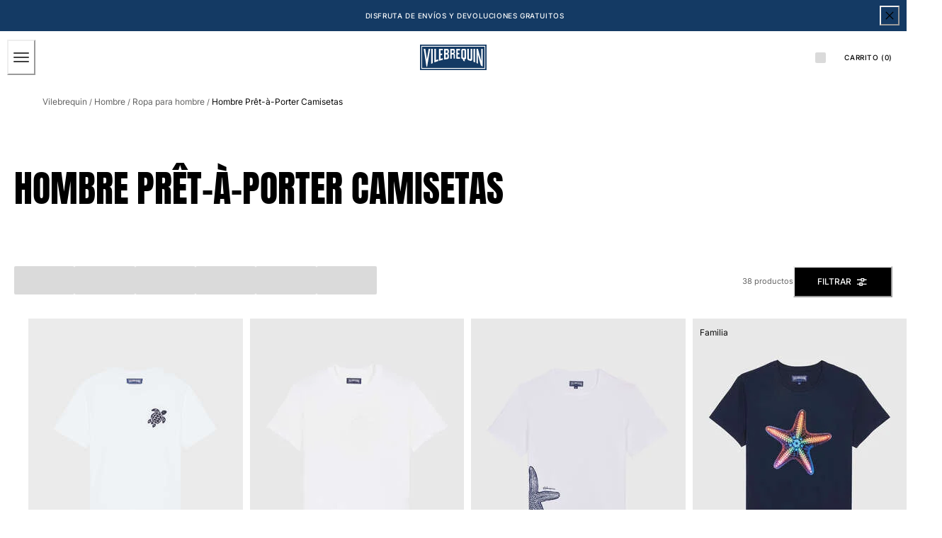

--- FILE ---
content_type: image/svg+xml
request_url: https://www.vilebrequin.com/on/demandware.static/-/Library-Sites-VBQ-shared-library/default/dw3ede0336/Icons-return.svg
body_size: 225
content:
<svg width="34" height="34" viewBox="0 0 34 34" fill="none" xmlns="http://www.w3.org/2000/svg">
<path fill-rule="evenodd" clip-rule="evenodd" d="M4.67175 14.5627L2.02051 26.243C3.6335 27.0217 5.37628 27.5222 7.24883 27.7633C9.17701 28.0228 11.2535 27.9857 13.4412 27.7262L16.5375 21.9046V8.88938H10.4377C10.3265 10.3911 9.65905 11.7446 8.65789 12.7643C7.61964 13.8025 6.22912 14.47 4.67175 14.5627ZM24.4726 8.88938C24.5839 10.1316 25.1401 11.244 25.9744 12.0783C26.8087 12.9126 27.9211 13.4503 29.1448 13.58L28.088 8.88938H24.4726ZM9.97424 7.90675H23.9721H27.9026V6.05273H6.13642V7.90675H9.97424ZM17.5015 8.88938V21.9046L20.5977 27.7262C22.7855 27.9857 24.862 28.0228 26.7902 27.7633C28.6627 27.5222 30.4055 27.0217 32.0185 26.243L29.3672 14.5627C27.7728 14.4885 26.3452 13.8211 25.2884 12.7643C24.2687 11.7446 23.6198 10.3911 23.49 8.88938H17.5015ZM4.89423 13.5615C6.09934 13.4317 7.15613 12.8755 7.9719 12.0783C8.80621 11.244 9.36241 10.1316 9.47365 8.88938H5.95102L4.89423 13.5615Z" fill="black"/>
</svg>


--- FILE ---
content_type: application/javascript; charset=utf8
request_url: https://www.vilebrequin.com/mobify/bundle/3475/vendor.js
body_size: 248162
content:
/*! For license information please see vendor.js.LICENSE.txt */
(self.__LOADABLE_LOADED_CHUNKS__=self.__LOADABLE_LOADED_CHUNKS__||[]).push([[121],{114:(e,t,r)=>{"use strict";r(56605);var n=r(19119),o=r(58844);n({target:"String",proto:!0,name:"trimStart",forced:"".trimStart!==o},{trimStart:o})},171:(e,t,r)=>{"use strict";var n=r(37446);e.exports=n},640:(e,t,r)=>{"use strict";r.d(t,{$x:()=>a,Ei:()=>c,IF:()=>i,O4:()=>n,Zo:()=>s});var n,o=r(31635);!function(e){e.MISSING_VALUE="MISSING_VALUE",e.INVALID_VALUE="INVALID_VALUE",e.MISSING_INTL_API="MISSING_INTL_API"}(n||(n={}));var i=function(e){function t(t,r,n){var o=e.call(this,t)||this;return o.code=r,o.originalMessage=n,o}return(0,o.C6)(t,e),t.prototype.toString=function(){return"[formatjs Error: ".concat(this.code,"] ").concat(this.message)},t}(Error),a=function(e){function t(t,r,o,i){return e.call(this,'Invalid values for "'.concat(t,'": "').concat(r,'". Options are "').concat(Object.keys(o).join('", "'),'"'),n.INVALID_VALUE,i)||this}return(0,o.C6)(t,e),t}(i),s=function(e){function t(t,r,o){return e.call(this,'Value for "'.concat(t,'" must be of type ').concat(r),n.INVALID_VALUE,o)||this}return(0,o.C6)(t,e),t}(i),c=function(e){function t(t,r){return e.call(this,'The intl string context variable "'.concat(t,'" was not provided to the string "').concat(r,'"'),n.MISSING_VALUE,r)||this}return(0,o.C6)(t,e),t}(i)},694:(e,t)=>{"use strict";Object.defineProperty(t,"__esModule",{value:!0}),t.isIntersecting=t.getRect=t.infiniteRect=void 0,t.infiniteRect={top:-1/0,bottom:1/0,height:1/0,left:-1/0,right:1/0,width:1/0},t.getRect=function(e){return e&&"getBoundingClientRect"in e&&"function"==typeof e.getBoundingClientRect?e.getBoundingClientRect():e===window||e===document?{top:0,left:0,bottom:window.innerHeight,height:window.innerHeight,width:window.innerWidth,right:window.innerWidth}:{top:0,left:0,right:0,bottom:0,width:0,height:0}},t.isIntersecting=function(e,t,r,n){const o=e.top+r,i=e.bottom+n;return o>=t.top&&o<=t.bottom||i>=t.top&&i<=t.bottom||i>=t.bottom&&o<=t.top}},849:(e,t,r)=>{"use strict";r.d(t,{S:()=>n});const n=/-?(?:\d+(?:\.\d+)?|\.\d+)/gu},976:(e,t,r)=>{"use strict";r(11536);var n=r(27082).Object,o=e.exports=function(e,t){return n.getOwnPropertyDescriptor(e,t)};n.getOwnPropertyDescriptor.sham&&(o.sham=!0)},1030:(e,t,r)=>{"use strict";r(59944);var n=r(79175);e.exports=n("Array","includes")},1194:(e,t,r)=>{"use strict";r.d(t,{s:()=>c});var n=r(64922),o=r(35270),i=r(4005),a=r(46026),s=r(85486);const c=(0,r(12600).R)(((e,t)=>{const{onClick:r,className:c,...l}=e,{onClose:u}=(0,a.k3)(),d=(0,o.cx)("chakra-modal__close-btn",c),f=(0,a.x5)();return(0,n.jsx)(s.J,{ref:t,__css:f.closeButton,className:d,onClick:(0,i.H)(r,(e=>{e.stopPropagation(),u()})),...l})}));c.displayName="ModalCloseButton"},1228:e=>{"use strict";var t=String;e.exports=function(e){try{return t(e)}catch(e){return"Object"}}},1306:(e,t,r)=>{"use strict";r.d(t,{Jv:()=>i,jd:()=>a,xf:()=>n,yA:()=>s});const n={ease:[.25,.1,.25,1],easeIn:[.4,0,1,1],easeOut:[0,0,.2,1],easeInOut:[.4,0,.2,1]},o={scale:{enter:{scale:1},exit:{scale:.95}},fade:{enter:{opacity:1},exit:{opacity:0}},pushLeft:{enter:{x:"100%"},exit:{x:"-30%"}},pushRight:{enter:{x:"-100%"},exit:{x:"30%"}},pushUp:{enter:{y:"100%"},exit:{y:"-30%"}},pushDown:{enter:{y:"-100%"},exit:{y:"30%"}},slideLeft:{position:{left:0,top:0,bottom:0,width:"100%"},enter:{x:0,y:0},exit:{x:"-100%",y:0}},slideRight:{position:{right:0,top:0,bottom:0,width:"100%"},enter:{x:0,y:0},exit:{x:"100%",y:0}},slideUp:{position:{top:0,left:0,right:0,maxWidth:"100vw"},enter:{x:0,y:0},exit:{x:0,y:"-100%"}},slideDown:{position:{bottom:0,left:0,right:0,maxWidth:"100vw"},enter:{x:0,y:0},exit:{x:0,y:"100%"}}};function i(e){switch(e?.direction??"right"){case"right":default:return o.slideRight;case"left":return o.slideLeft;case"bottom":return o.slideDown;case"top":return o.slideUp}}const a={enter:{duration:.2,ease:n.easeOut},exit:{duration:.1,ease:n.easeIn}},s={enter:(e,t)=>({...e,delay:"number"==typeof t?t:t?.enter}),exit:(e,t)=>({...e,delay:"number"==typeof t?t:t?.exit})}},1350:(e,t)=>{"use strict";t.f=Object.getOwnPropertySymbols},1490:(e,t,r)=>{"use strict";r.d(t,{Ho:()=>u,OC:()=>a,hr:()=>c,pg:()=>l,sb:()=>d,uo:()=>s});var n,o=r(31635);!function(e){e.FORMAT_ERROR="FORMAT_ERROR",e.UNSUPPORTED_FORMATTER="UNSUPPORTED_FORMATTER",e.INVALID_CONFIG="INVALID_CONFIG",e.MISSING_DATA="MISSING_DATA",e.MISSING_TRANSLATION="MISSING_TRANSLATION"}(n||(n={}));var i=function(e){function t(r,n,o){var i=this,a=o?o instanceof Error?o:new Error(String(o)):void 0;return(i=e.call(this,"[@formatjs/intl Error ".concat(r,"] ").concat(n,"\n").concat(a?"\n".concat(a.message,"\n").concat(a.stack):""))||this).code=r,"function"==typeof Error.captureStackTrace&&Error.captureStackTrace(i,t),i}return(0,o.C6)(t,e),t}(Error),a=function(e){function t(t,r){return e.call(this,n.UNSUPPORTED_FORMATTER,t,r)||this}return(0,o.C6)(t,e),t}(i),s=function(e){function t(t,r){return e.call(this,n.INVALID_CONFIG,t,r)||this}return(0,o.C6)(t,e),t}(i),c=function(e){function t(t,r){return e.call(this,n.MISSING_DATA,t,r)||this}return(0,o.C6)(t,e),t}(i),l=function(e){function t(t,r,o){var i=e.call(this,n.FORMAT_ERROR,"".concat(t,"\nLocale: ").concat(r,"\n"),o)||this;return i.locale=r,i}return(0,o.C6)(t,e),t}(i),u=function(e){function t(t,r,n,o){var i=e.call(this,"".concat(t,"\nMessageID: ").concat(null==n?void 0:n.id,"\nDefault Message: ").concat(null==n?void 0:n.defaultMessage,"\nDescription: ").concat(null==n?void 0:n.description,"\n"),r,o)||this;return i.descriptor=n,i.locale=r,i}return(0,o.C6)(t,e),t}(l),d=function(e){function t(t,r){var o=e.call(this,n.MISSING_TRANSLATION,'Missing message: "'.concat(t.id,'" for locale "').concat(r,'", using ').concat(t.defaultMessage?"default message (".concat("string"==typeof t.defaultMessage?t.defaultMessage:t.defaultMessage.map((function(e){var t;return null!==(t=e.value)&&void 0!==t?t:JSON.stringify(e)})).join(),")"):"id"," as fallback."))||this;return o.descriptor=t,o}return(0,o.C6)(t,e),t}(i)},1712:(e,t,r)=>{"use strict";r.d(t,{p:()=>n});const n=e=>Array.isArray(e)},1835:(e,t,r)=>{"use strict";var n=r(26930);e.exports=n},1880:(e,t,r)=>{"use strict";var n=r(98529),o={childContextTypes:!0,contextType:!0,contextTypes:!0,defaultProps:!0,displayName:!0,getDefaultProps:!0,getDerivedStateFromError:!0,getDerivedStateFromProps:!0,mixins:!0,propTypes:!0,type:!0},i={name:!0,length:!0,prototype:!0,caller:!0,callee:!0,arguments:!0,arity:!0},a={$$typeof:!0,compare:!0,defaultProps:!0,displayName:!0,propTypes:!0,type:!0},s={};function c(e){return n.isMemo(e)?a:s[e.$$typeof]||o}s[n.ForwardRef]={$$typeof:!0,render:!0,defaultProps:!0,displayName:!0,propTypes:!0},s[n.Memo]=a;var l=Object.defineProperty,u=Object.getOwnPropertyNames,d=Object.getOwnPropertySymbols,f=Object.getOwnPropertyDescriptor,h=Object.getPrototypeOf,p=Object.prototype;e.exports=function e(t,r,n){if("string"!=typeof r){if(p){var o=h(r);o&&o!==p&&e(t,o,n)}var a=u(r);d&&(a=a.concat(d(r)));for(var s=c(t),m=c(r),v=0;v<a.length;++v){var g=a[v];if(!(i[g]||n&&n[g]||m&&m[g]||s&&s[g])){var y=f(r,g);try{l(t,g,y)}catch(e){}}}}return t}},1918:(e,t,r)=>{"use strict";var n=r(80086).match(/AppleWebKit\/(\d+)\./);e.exports=!!n&&+n[1]},2096:function(){!function(){"use strict";function e(e){var t=!0,r=!1,n=null,o={text:!0,search:!0,url:!0,tel:!0,email:!0,password:!0,number:!0,date:!0,month:!0,week:!0,time:!0,datetime:!0,"datetime-local":!0};function i(e){return!!(e&&e!==document&&"HTML"!==e.nodeName&&"BODY"!==e.nodeName&&"classList"in e&&"contains"in e.classList)}function a(e){e.classList.contains("focus-visible")||(e.classList.add("focus-visible"),e.setAttribute("data-focus-visible-added",""))}function s(e){t=!1}function c(){document.addEventListener("mousemove",l),document.addEventListener("mousedown",l),document.addEventListener("mouseup",l),document.addEventListener("pointermove",l),document.addEventListener("pointerdown",l),document.addEventListener("pointerup",l),document.addEventListener("touchmove",l),document.addEventListener("touchstart",l),document.addEventListener("touchend",l)}function l(e){e.target.nodeName&&"html"===e.target.nodeName.toLowerCase()||(t=!1,document.removeEventListener("mousemove",l),document.removeEventListener("mousedown",l),document.removeEventListener("mouseup",l),document.removeEventListener("pointermove",l),document.removeEventListener("pointerdown",l),document.removeEventListener("pointerup",l),document.removeEventListener("touchmove",l),document.removeEventListener("touchstart",l),document.removeEventListener("touchend",l))}document.addEventListener("keydown",(function(r){r.metaKey||r.altKey||r.ctrlKey||(i(e.activeElement)&&a(e.activeElement),t=!0)}),!0),document.addEventListener("mousedown",s,!0),document.addEventListener("pointerdown",s,!0),document.addEventListener("touchstart",s,!0),document.addEventListener("visibilitychange",(function(e){"hidden"===document.visibilityState&&(r&&(t=!0),c())}),!0),c(),e.addEventListener("focus",(function(e){var r,n,s;i(e.target)&&(t||(r=e.target,n=r.type,"INPUT"===(s=r.tagName)&&o[n]&&!r.readOnly||"TEXTAREA"===s&&!r.readOnly||r.isContentEditable))&&a(e.target)}),!0),e.addEventListener("blur",(function(e){var t;i(e.target)&&(e.target.classList.contains("focus-visible")||e.target.hasAttribute("data-focus-visible-added"))&&(r=!0,window.clearTimeout(n),n=window.setTimeout((function(){r=!1}),100),(t=e.target).hasAttribute("data-focus-visible-added")&&(t.classList.remove("focus-visible"),t.removeAttribute("data-focus-visible-added")))}),!0),e.nodeType===Node.DOCUMENT_FRAGMENT_NODE&&e.host?e.host.setAttribute("data-js-focus-visible",""):e.nodeType===Node.DOCUMENT_NODE&&(document.documentElement.classList.add("js-focus-visible"),document.documentElement.setAttribute("data-js-focus-visible",""))}if("undefined"!=typeof window&&"undefined"!=typeof document){var t;window.applyFocusVisiblePolyfill=e;try{t=new CustomEvent("focus-visible-polyfill-ready")}catch(e){(t=document.createEvent("CustomEvent")).initCustomEvent("focus-visible-polyfill-ready",!1,!1,{})}window.dispatchEvent(t)}"undefined"!=typeof document&&e(document)}()},2336:()=>{},2361:(e,t,r)=>{"use strict";var n=r(19119),o=r(76778),i=r(30568),a=r(25983),s=r(6156),c=r(55915),l=o("URL"),u=c&&i((function(){l.canParse()})),d=i((function(){return 1!==l.canParse.length}));n({target:"URL",stat:!0,forced:!u||d},{canParse:function(e){var t=a(arguments.length,1),r=s(e),n=t<2||void 0===arguments[1]?void 0:s(arguments[1]);try{return!!new l(r,n)}catch(e){return!1}}})},2390:(e,t,r)=>{"use strict";e.exports=r(82520)},2468:(e,t,r)=>{"use strict";r.d(t,{d:()=>u});var n=r(77810),o=r(46371),i=r(62650);function a(e,t){const r=e??"bottom",n={"top-start":{ltr:"top-left",rtl:"top-right"},"top-end":{ltr:"top-right",rtl:"top-left"},"bottom-start":{ltr:"bottom-left",rtl:"bottom-right"},"bottom-end":{ltr:"bottom-right",rtl:"bottom-left"}}[r];return n?.[t]??r}var s=r(88859),c=r(27706),l=r(97207);function u(e){const{theme:t}=(0,l.UQ)(),r=(0,c.NU)();return(0,n.useMemo)((()=>function(e,t){const r=r=>({...t,...r,position:a(r?.position??t?.position,e)}),n=e=>{const t=r(e),n=(0,i.q)(t);return s.Z.notify(n,t)};return n.update=(e,t)=>{s.Z.update(e,r(t))},n.promise=(e,t)=>{const r=n({...t.loading,status:"loading",duration:null});e.then((e=>n.update(r,{status:"success",duration:5e3,...(0,o.J)(t.success,e)}))).catch((e=>n.update(r,{status:"error",duration:5e3,...(0,o.J)(t.error,e)})))},n.closeAll=s.Z.closeAll,n.close=s.Z.close,n.isActive=s.Z.isActive,n}(t.direction,{...r,...e})),[e,t.direction,r])}},2500:(e,t,r)=>{"use strict";var n=r(56075);e.exports=n},2503:(e,t,r)=>{"use strict";var n=r(19119),o=r(63499);n({target:"Map",stat:!0,forced:!0},{from:r(27222)(o.Map,o.set,!0)})},2599:(e,t,r)=>{var n=r(44121);e.exports=function e(t,r,o){return n(r)||(o=r||o,r=[]),o=o||{},t instanceof RegExp?function(e,t){var r=e.source.match(/\((?!\?)/g);if(r)for(var n=0;n<r.length;n++)t.push({name:n,prefix:null,delimiter:null,optional:!1,repeat:!1,partial:!1,asterisk:!1,pattern:null});return d(e,t)}(t,r):n(t)?function(t,r,n){for(var o=[],i=0;i<t.length;i++)o.push(e(t[i],r,n).source);return d(new RegExp("(?:"+o.join("|")+")",f(n)),r)}(t,r,o):function(e,t,r){return h(i(e,r),t,r)}(t,r,o)},e.exports.parse=i,e.exports.compile=function(e,t){return c(i(e,t),t)},e.exports.tokensToFunction=c,e.exports.tokensToRegExp=h;var o=new RegExp(["(\\\\.)","([\\/.])?(?:(?:\\:(\\w+)(?:\\(((?:\\\\.|[^\\\\()])+)\\))?|\\(((?:\\\\.|[^\\\\()])+)\\))([+*?])?|(\\*))"].join("|"),"g");function i(e,t){for(var r,n=[],i=0,s=0,c="",l=t&&t.delimiter||"/";null!=(r=o.exec(e));){var d=r[0],f=r[1],h=r.index;if(c+=e.slice(s,h),s=h+d.length,f)c+=f[1];else{var p=e[s],m=r[2],v=r[3],g=r[4],y=r[5],b=r[6],x=r[7];c&&(n.push(c),c="");var w=null!=m&&null!=p&&p!==m,S="+"===b||"*"===b,E="?"===b||"*"===b,_=m||l,k=g||y,C=m||("string"==typeof n[n.length-1]?n[n.length-1]:"");n.push({name:v||i++,prefix:m||"",delimiter:_,optional:E,repeat:S,partial:w,asterisk:!!x,pattern:k?u(k):x?".*":a(_,C)})}}return s<e.length&&(c+=e.substr(s)),c&&n.push(c),n}function a(e,t){return!t||t.indexOf(e)>-1?"[^"+l(e)+"]+?":l(t)+"|(?:(?!"+l(t)+")[^"+l(e)+"])+?"}function s(e){return encodeURI(e).replace(/[\/?#]/g,(function(e){return"%"+e.charCodeAt(0).toString(16).toUpperCase()}))}function c(e,t){for(var r=new Array(e.length),o=0;o<e.length;o++)"object"==typeof e[o]&&(r[o]=new RegExp("^(?:"+e[o].pattern+")$",f(t)));return function(t,o){for(var i="",a=t||{},c=(o||{}).pretty?s:encodeURIComponent,l=0;l<e.length;l++){var u=e[l];if("string"!=typeof u){var d,f=a[u.name];if(null==f){if(u.optional){u.partial&&(i+=u.prefix);continue}throw new TypeError('Expected "'+u.name+'" to be defined')}if(n(f)){if(!u.repeat)throw new TypeError('Expected "'+u.name+'" to not repeat, but received `'+JSON.stringify(f)+"`");if(0===f.length){if(u.optional)continue;throw new TypeError('Expected "'+u.name+'" to not be empty')}for(var h=0;h<f.length;h++){if(d=c(f[h]),!r[l].test(d))throw new TypeError('Expected all "'+u.name+'" to match "'+u.pattern+'", but received `'+JSON.stringify(d)+"`");i+=(0===h?u.prefix:u.delimiter)+d}}else{if(d=u.asterisk?encodeURI(f).replace(/[?#]/g,(function(e){return"%"+e.charCodeAt(0).toString(16).toUpperCase()})):c(f),!r[l].test(d))throw new TypeError('Expected "'+u.name+'" to match "'+u.pattern+'", but received "'+d+'"');i+=u.prefix+d}}else i+=u}return i}}function l(e){return e.replace(/([.+*?=^!:${}()[\]|\/\\])/g,"\\$1")}function u(e){return e.replace(/([=!:$\/()])/g,"\\$1")}function d(e,t){return e.keys=t,e}function f(e){return e&&e.sensitive?"":"i"}function h(e,t,r){n(t)||(r=t||r,t=[]);for(var o=(r=r||{}).strict,i=!1!==r.end,a="",s=0;s<e.length;s++){var c=e[s];if("string"==typeof c)a+=l(c);else{var u=l(c.prefix),h="(?:"+c.pattern+")";t.push(c),c.repeat&&(h+="(?:"+u+h+")*"),a+=h=c.optional?c.partial?u+"("+h+")?":"(?:"+u+"("+h+"))?":u+"("+h+")"}}var p=l(r.delimiter||"/"),m=a.slice(-p.length)===p;return o||(a=(m?a.slice(0,-p.length):a)+"(?:"+p+"(?=$))?"),a+=i?"$":o&&m?"":"(?="+p+"|$)",d(new RegExp("^"+a,f(r)),t)}},2652:(e,t,r)=>{"use strict";var n=r(92659),o=r(30568),i=r(77268);e.exports=!n&&!o((function(){return 7!==Object.defineProperty(i("div"),"a",{get:function(){return 7}}).a}))},2734:()=>{},2753:(e,t,r)=>{"use strict";r.d(t,{ep:()=>a});var n=r(22494);const o=["input:not(:disabled):not([disabled])","select:not(:disabled):not([disabled])","textarea:not(:disabled):not([disabled])","embed","iframe","object","a[href]","area[href]","button:not(:disabled):not([disabled])","[tabindex]","audio[controls]","video[controls]","*[tabindex]:not([aria-disabled])","*[contenteditable]"].join(),i=e=>e.offsetWidth>0&&e.offsetHeight>0;function a(e){const t=Array.from(e.querySelectorAll(o));return t.unshift(e),t.filter((e=>(0,n.tp)(e)&&i(e)))}},2916:(e,t,r)=>{e.exports=r(42180)},2983:(e,t,r)=>{"use strict";r.d(t,{P6:()=>a,qU:()=>Y,vG:()=>d,tu:()=>l,WG:()=>k,Gt:()=>_,uv:()=>C,PP:()=>T,KZ:()=>v,rU:()=>s,PT:()=>D,DW:()=>f,WH:()=>u,Mc:()=>U,yL:()=>g,TU:()=>x,YE:()=>c,k2:()=>A,OQ:()=>J,c$:()=>X,Wp:()=>L,Qu:()=>S,nL:()=>m,kB:()=>B});var n=r(76862);const o=(0,n.ph)((()=>void 0!==window.ScrollTimeline));class i{constructor(e){this.stop=()=>this.runAll("stop"),this.animations=e.filter(Boolean)}get finished(){return Promise.all(this.animations.map((e=>"finished"in e?e.finished:e)))}getAll(e){return this.animations[0][e]}setAll(e,t){for(let r=0;r<this.animations.length;r++)this.animations[r][e]=t}attachTimeline(e,t){const r=this.animations.map((r=>o()&&r.attachTimeline?r.attachTimeline(e):"function"==typeof t?t(r):void 0));return()=>{r.forEach(((e,t)=>{e&&e(),this.animations[t].stop()}))}}get time(){return this.getAll("time")}set time(e){this.setAll("time",e)}get speed(){return this.getAll("speed")}set speed(e){this.setAll("speed",e)}get startTime(){return this.getAll("startTime")}get duration(){let e=0;for(let t=0;t<this.animations.length;t++)e=Math.max(e,this.animations[t].duration);return e}runAll(e){this.animations.forEach((t=>t[e]()))}flatten(){this.runAll("flatten")}play(){this.runAll("play")}pause(){this.runAll("pause")}cancel(){this.runAll("cancel")}complete(){this.runAll("complete")}}class a extends i{then(e,t){return Promise.all(this.animations).then(e).catch(t)}}function s(e,t){return e?e[t]||e.default||e:void 0}const c=2e4;function l(e){let t=0,r=e.next(t);for(;!r.done&&t<c;)t+=50,r=e.next(t);return t>=c?1/0:t}function u(e){return"function"==typeof e}function d(e,t){e.timeline=t,e.onfinish=null}const f=e=>Array.isArray(e)&&"number"==typeof e[0],h={linearEasing:void 0};function p(e,t){const r=(0,n.ph)(e);return()=>{var e;return null!==(e=h[t])&&void 0!==e?e:r()}}const m=p((()=>{try{document.createElement("div").animate({opacity:0},{easing:"linear(0, 1)"})}catch(e){return!1}return!0}),"linearEasing"),v=(e,t,r=10)=>{let o="";const i=Math.max(Math.round(t/r),2);for(let t=0;t<i;t++)o+=e((0,n.qB)(0,i-1,t))+", ";return`linear(${o.substring(0,o.length-2)})`};function g(e){return Boolean("function"==typeof e&&m()||!e||"string"==typeof e&&(e in b||m())||f(e)||Array.isArray(e)&&e.every(g))}const y=([e,t,r,n])=>`cubic-bezier(${e}, ${t}, ${r}, ${n})`,b={linear:"linear",ease:"ease",easeIn:"ease-in",easeOut:"ease-out",easeInOut:"ease-in-out",circIn:y([0,.65,.55,1]),circOut:y([.55,0,1,.45]),backIn:y([.31,.01,.66,-.59]),backOut:y([.33,1.53,.69,.99])};function x(e,t){return e?"function"==typeof e&&m()?v(e,t):f(e)?y(e):Array.isArray(e)?e.map((e=>x(e,t)||b.easeOut)):b[e]:void 0}const w=["read","resolveKeyframes","update","preRender","render","postRender"],S={value:null,addProjectionMetrics:null};function E(e,t){let r=!1,o=!0;const i={delta:0,timestamp:0,isProcessing:!1},a=()=>r=!0,s=w.reduce(((e,r)=>(e[r]=function(e,t){let r=new Set,n=new Set,o=!1,i=!1;const a=new WeakSet;let s={delta:0,timestamp:0,isProcessing:!1},c=0;function l(t){a.has(t)&&(u.schedule(t),e()),c++,t(s)}const u={schedule:(e,t=!1,i=!1)=>{const s=i&&o?r:n;return t&&a.add(e),s.has(e)||s.add(e),e},cancel:e=>{n.delete(e),a.delete(e)},process:e=>{s=e,o?i=!0:(o=!0,[r,n]=[n,r],r.forEach(l),t&&S.value&&S.value.frameloop[t].push(c),c=0,r.clear(),o=!1,i&&(i=!1,u.process(e)))}};return u}(a,t?r:void 0),e)),{}),{read:c,resolveKeyframes:l,update:u,preRender:d,render:f,postRender:h}=s,p=()=>{const a=n.W9.useManualTiming?i.timestamp:performance.now();r=!1,n.W9.useManualTiming||(i.delta=o?1e3/60:Math.max(Math.min(a-i.timestamp,40),1)),i.timestamp=a,i.isProcessing=!0,c.process(i),l.process(i),u.process(i),d.process(i),f.process(i),h.process(i),i.isProcessing=!1,r&&t&&(o=!1,e(p))};return{schedule:w.reduce(((t,n)=>{const a=s[n];return t[n]=(t,n=!1,s=!1)=>(r||(r=!0,o=!0,i.isProcessing||e(p)),a.schedule(t,n,s)),t}),{}),cancel:e=>{for(let t=0;t<w.length;t++)s[w[t]].cancel(e)},state:i,steps:s}}const{schedule:_,cancel:k,state:C,steps:T}=E("undefined"!=typeof requestAnimationFrame?requestAnimationFrame:n.lQ,!0),{schedule:A,cancel:P}=E(queueMicrotask,!1);let O;function R(){O=void 0}const B={now:()=>(void 0===O&&B.set(C.isProcessing||n.W9.useManualTiming?C.timestamp:performance.now()),O),set:e=>{O=e,queueMicrotask(R)}},I={x:!1,y:!1};function M(){return I.x||I.y}function L(e){return"x"===e||"y"===e?I[e]?null:(I[e]=!0,()=>{I[e]=!1}):I.x||I.y?null:(I.x=I.y=!0,()=>{I.x=I.y=!1})}function N(e,t){const r=function(e){if(e instanceof EventTarget)return[e];if("string"==typeof e){let t=document;const r=t.querySelectorAll(e);return r?Array.from(r):[]}return Array.from(e)}(e),n=new AbortController;return[r,{passive:!0,...t,signal:n.signal},()=>n.abort()]}function j(e){return!("touch"===e.pointerType||M())}function D(e,t,r={}){const[n,o,i]=N(e,r),a=e=>{if(!j(e))return;const{target:r}=e,n=t(r,e);if("function"!=typeof n||!r)return;const i=e=>{j(e)&&(n(e),r.removeEventListener("pointerleave",i))};r.addEventListener("pointerleave",i,o)};return n.forEach((e=>{e.addEventListener("pointerenter",a,o)})),i}function H(e,t){const r=`${t}PointerCapture`;if(e.target instanceof Element&&r in e.target&&void 0!==e.pointerId)try{e.target[r](e.pointerId)}catch(e){}}const F=(e,t)=>!!t&&(e===t||F(e,t.parentElement)),U=e=>"mouse"===e.pointerType?"number"!=typeof e.button||e.button<=0:!1!==e.isPrimary,z=new Set(["BUTTON","INPUT","SELECT","TEXTAREA","A"]),V=new WeakSet;function $(e){return t=>{"Enter"===t.key&&e(t)}}function W(e,t){e.dispatchEvent(new PointerEvent("pointer"+t,{isPrimary:!0,bubbles:!0}))}const G=(e,t)=>{const r=e.currentTarget;if(!r)return;const n=$((()=>{if(V.has(r))return;W(r,"down");const e=$((()=>{W(r,"up")}));r.addEventListener("keyup",e,t),r.addEventListener("blur",(()=>W(r,"cancel")),t)}));r.addEventListener("keydown",n,t),r.addEventListener("blur",(()=>r.removeEventListener("keydown",n)),t)};function q(e){return U(e)&&!M()}function X(e,t,r={}){const[n,o,i]=N(e,r),a=e=>{const r=e.currentTarget;if(!r||!q(e)||V.has(r))return;V.add(r),H(e,"set");const n=t(r,e),i=(e,t)=>{r.removeEventListener("pointerup",a),r.removeEventListener("pointercancel",s),H(e,"release"),q(e)&&V.has(r)&&(V.delete(r),"function"==typeof n&&n(e,{success:t}))},a=e=>{const t=!!e.isTrusted&&(n=e,o=r instanceof Element?r.getBoundingClientRect():{left:0,top:0,right:window.innerWidth,bottom:window.innerHeight},n.clientX<o.left||n.clientX>o.right||n.clientY<o.top||n.clientY>o.bottom);var n,o;i(e,!t&&(!(r instanceof Element)||F(r,e.target)))},s=e=>{i(e,!1)};r.addEventListener("pointerup",a,o),r.addEventListener("pointercancel",s,o),r.addEventListener("lostpointercapture",s,o)};return n.forEach((e=>{let t=!1;var n;(e=r.useGlobalTarget?window:e)instanceof HTMLElement&&(t=!0,n=e,z.has(n.tagName)||-1!==n.tabIndex||null!==e.getAttribute("tabindex")||(e.tabIndex=0)),e.addEventListener("pointerdown",a,o),t&&e.addEventListener("focus",(e=>G(e,o)),o)})),i}const Y={layout:0,mainThread:0,waapi:0},K={current:void 0};class Z{constructor(e,t={}){this.version="12.5.0",this.canTrackVelocity=null,this.events={},this.updateAndNotify=(e,t=!0)=>{const r=B.now();this.updatedAt!==r&&this.setPrevFrameValue(),this.prev=this.current,this.setCurrent(e),this.current!==this.prev&&this.events.change&&this.events.change.notify(this.current),t&&this.events.renderRequest&&this.events.renderRequest.notify(this.current)},this.hasAnimated=!1,this.setCurrent(e),this.owner=t.owner}setCurrent(e){var t;this.current=e,this.updatedAt=B.now(),null===this.canTrackVelocity&&void 0!==e&&(this.canTrackVelocity=(t=this.current,!isNaN(parseFloat(t))))}setPrevFrameValue(e=this.current){this.prevFrameValue=e,this.prevUpdatedAt=this.updatedAt}onChange(e){return this.on("change",e)}on(e,t){this.events[e]||(this.events[e]=new n.vY);const r=this.events[e].add(t);return"change"===e?()=>{r(),_.read((()=>{this.events.change.getSize()||this.stop()}))}:r}clearListeners(){for(const e in this.events)this.events[e].clear()}attach(e,t){this.passiveEffect=e,this.stopPassiveEffect=t}set(e,t=!0){t&&this.passiveEffect?this.passiveEffect(e,this.updateAndNotify):this.updateAndNotify(e,t)}setWithVelocity(e,t,r){this.set(t),this.prev=void 0,this.prevFrameValue=e,this.prevUpdatedAt=this.updatedAt-r}jump(e,t=!0){this.updateAndNotify(e),this.prev=e,this.prevUpdatedAt=this.prevFrameValue=void 0,t&&this.stop(),this.stopPassiveEffect&&this.stopPassiveEffect()}get(){return K.current&&K.current.push(this),this.current}getPrevious(){return this.prev}getVelocity(){const e=B.now();if(!this.canTrackVelocity||void 0===this.prevFrameValue||e-this.updatedAt>30)return 0;const t=Math.min(this.updatedAt-this.prevUpdatedAt,30);return(0,n.fj)(parseFloat(this.current)-parseFloat(this.prevFrameValue),t)}start(e){return this.stop(),new Promise((t=>{this.hasAnimated=!0,this.animation=e(t),this.events.animationStart&&this.events.animationStart.notify()})).then((()=>{this.events.animationComplete&&this.events.animationComplete.notify(),this.clearAnimation()}))}stop(){this.animation&&(this.animation.stop(),this.events.animationCancel&&this.events.animationCancel.notify()),this.clearAnimation()}isAnimating(){return!!this.animation}clearAnimation(){delete this.animation}destroy(){this.clearListeners(),this.stop(),this.stopPassiveEffect&&this.stopPassiveEffect()}}function J(e,t){return new Z(e,t)}},3105:(e,t,r)=>{"use strict";var n=r(19119),o=r(89294),i=r(86809),a=r(55284),s=r(4398),c=r(3242),l=r(64032);n({target:"Reflect",stat:!0},{get:function e(t,r){var n,u,d=arguments.length<3?t:arguments[2];return a(t)===d?t[r]:(n=c.f(t,r))?s(n)?n.value:void 0===n.get?void 0:o(n.get,d):i(u=l(t))?e(u,r,d):void 0}})},3242:(e,t,r)=>{"use strict";var n=r(92659),o=r(89294),i=r(32986),a=r(70029),s=r(73738),c=r(82130),l=r(48912),u=r(2652),d=Object.getOwnPropertyDescriptor;t.f=n?d:function(e,t){if(e=s(e),t=c(t),u)try{return d(e,t)}catch(e){}if(l(e,t))return a(!o(i.f,e,t),e[t])}},3365:(e,t,r)=>{e.exports=r(37446)},3411:(e,t,r)=>{"use strict";r.d(t,{r:()=>c});var n=r(64922),o=r(77341),i=r(75828),a=r(28146),s=r(97207);const c=(0,r(12600).R)((function(e,t){const{columns:r,spacingX:c,spacingY:l,spacing:u,minChildWidth:d,...f}=e,h=(0,a.D)(),p=d?function(e,t){return(0,o.bk)(e,(e=>{const r=(0,s.gf)("sizes",e,"number"==typeof(n=e)?`${n}px`:n)(t);var n;return null===e?null:`repeat(auto-fit, minmax(${r}, 1fr))`}))}(d,h):(m=r,(0,o.bk)(m,(e=>null===e?null:`repeat(${e}, minmax(0, 1fr))`)));var m;return(0,n.jsx)(i.x,{ref:t,gap:u,columnGap:c,rowGap:l,templateColumns:p,...f})}));c.displayName="SimpleGrid"},3673:(e,t,r)=>{"use strict";var n;r.d(t,{i:()=>s,s:()=>a});var o=r(77810),i=!!(n||(n=r.t(o,2))).useInsertionEffect&&(n||(n=r.t(o,2))).useInsertionEffect,a=i||function(e){return e()},s=i||o.useLayoutEffect},3720:(e,t,r)=>{"use strict";var n=r(78196),o=r(84434),i=Array.prototype;e.exports=function(e){var t=e.lastIndexOf;return e===i||n(i,e)&&t===i.lastIndexOf?o:t}},3735:(e,t,r)=>{"use strict";r.d(t,{Q:()=>o});var n=r(77810);function o(e){const t=n.version;return"string"!=typeof t||t.startsWith("18.")?e?.ref:e?.props?.ref}},3835:(e,t,r)=>{e.exports=r(92686)},3842:(e,t,r)=>{"use strict";r.d(t,{Q:()=>f});var n=r(64922),o=r(27692),i=r(95970),a=r(35270),s=r(77810),c=r(12952),l=r(12600),u=r(77182),d=r(92612);const f=(0,l.R)((function(e,t){const r=(0,u.o)("Breadcrumb",e),l=(0,o.M)(e),{children:f,spacing:h="0.5rem",separator:p="/",className:m,listProps:v,...g}=l,y=(0,i.a)(f),b=y.length,x=y.map(((e,t)=>(0,s.cloneElement)(e,{separator:p,spacing:h,isLastChild:b===t+1}))),w=(0,a.cx)("chakra-breadcrumb",m);return(0,n.jsx)(d.B.nav,{ref:t,"aria-label":"breadcrumb",className:w,__css:r.container,...g,children:(0,n.jsx)(c.H,{value:r,children:(0,n.jsx)(d.B.ol,{className:"chakra-breadcrumb__list",...v,__css:{display:"flex",alignItems:"center",...r.list},children:x})})})}));f.displayName="Breadcrumb"},3982:(e,t,r)=>{"use strict";var n=r(26691),o=TypeError;e.exports=function(e){if(n(e))throw new o("The method doesn't accept regular expressions");return e}},4005:(e,t,r)=>{"use strict";function n(...e){return function(...t){e.forEach((e=>e?.(...t)))}}function o(...e){return function(t){e.some((e=>(e?.(t),t?.defaultPrevented)))}}r.d(t,{H:()=>o,O:()=>n})},4254:(e,t,r)=>{"use strict";var n=r(64893);e.exports=n},4287:(e,t,r)=>{"use strict";var n=r(82490);e.exports=n&&!!Symbol.for&&!!Symbol.keyFor},4398:(e,t,r)=>{"use strict";var n=r(48912);e.exports=function(e){return void 0!==e&&(n(e,"value")||n(e,"writable"))}},4413:(e,t,r)=>{"use strict";var n=r(25926),o=Math.max,i=Math.min;e.exports=function(e,t){var r=n(e);return r<0?o(r+t,0):i(r,t)}},4449:(e,t,r)=>{"use strict";r.d(t,{A:()=>a});var n=r(31761),o=r(18076);function i(e,t){for(var r=0;r<t.length;r++){var i=t[r];i.enumerable=i.enumerable||!1,i.configurable=!0,"value"in i&&(i.writable=!0),n(e,(0,o.A)(i.key),i)}}function a(e,t,r){return t&&i(e.prototype,t),r&&i(e,r),n(e,"prototype",{writable:!1}),e}},4489:(e,t,r)=>{"use strict";var n=r(89294),o=r(65422),i=r(86809),a=TypeError;e.exports=function(e,t){var r,s;if("string"===t&&o(r=e.toString)&&!i(s=n(r,e)))return s;if(o(r=e.valueOf)&&!i(s=n(r,e)))return s;if("string"!==t&&o(r=e.toString)&&!i(s=n(r,e)))return s;throw new a("Can't convert object to primitive value")}},4699:(e,t,r)=>{"use strict";var n=r(30568);e.exports=function(e,t){var r=[][e];return!!r&&n((function(){r.call(null,t||function(){return 1},1)}))}},4814:(e,t,r)=>{"use strict";r.d(t,{m:()=>a});var n=r(71721),o=r(73635),i=r(77810);function a(e={}){const{onChange:t,value:r,defaultValue:a,name:s,isDisabled:c,isFocusable:l,isNative:u,...d}=e,[f,h]=(0,i.useState)(a||""),p=void 0!==r,m=p?r:f,v=(0,i.useRef)(null),g=(0,i.useCallback)((()=>{const e=v.current;if(!e)return;let t="input:not(:disabled):checked";const r=e.querySelector(t);if(r)return void r.focus();t="input:not(:disabled)";const n=e.querySelector(t);n?.focus()}),[]),y=(0,i.useId)(),b=s||`radio-${y}`,x=(0,i.useCallback)((e=>{const r=function(e){return e&&(0,o.Gv)(e)&&(0,o.Gv)(e.target)}(e)?e.target.value:e;p||h(r),t?.(String(r))}),[t,p]);return{getRootProps:(0,i.useCallback)(((e={},t=null)=>({...e,ref:(0,n.Px)(t,v),role:"radiogroup"})),[]),getRadioProps:(0,i.useCallback)(((e={},t=null)=>{const r=u?"checked":"isChecked";return{...e,ref:t,name:b,[r]:null!=m?e.value===m:void 0,onChange(e){x(e)},"data-radiogroup":!0}}),[u,b,x,m]),name:b,ref:v,focus:g,setValue:h,value:m,onChange:x,isDisabled:c,isFocusable:l,htmlProps:d}}},4887:e=>{"use strict";var t=String.prototype.indexOf;e.exports=function(e){return t.call(this,e,arguments[1])>-1}},5074:(e,t,r)=>{"use strict";var n=r(23781);e.exports=n},5084:(e,t,r)=>{"use strict";var n=r(23711);e.exports=n},5090:(e,t,r)=>{"use strict";function n(e){const t=Object.assign({},e);for(let e in t)void 0===t[e]&&delete t[e];return t}r.d(t,{o:()=>n})},5252:(e,t,r)=>{"use strict";r.d(t,{u:()=>o});var n=r(33735);const o={test:(0,r(73259).$)("#"),parse:function(e){let t="",r="",n="",o="";return e.length>5?(t=e.substring(1,3),r=e.substring(3,5),n=e.substring(5,7),o=e.substring(7,9)):(t=e.substring(1,2),r=e.substring(2,3),n=e.substring(3,4),o=e.substring(4,5),t+=t,r+=r,n+=n,o+=o),{red:parseInt(t,16),green:parseInt(r,16),blue:parseInt(n,16),alpha:o?parseInt(o,16)/255:1}},transform:n.B.transform}},5256:(e,t,r)=>{"use strict";function n(e,t){return`var(${e}${t?`, ${t}`:""})`}function o(e,t=""){return function(e){return function(e){return e.replace(/[!-,/:-@[-^`{-~]/g,"\\$&")}(function(e){return e.includes("\\.")||Number.isInteger(parseFloat(e.toString()))?e:e.replace(".","\\.")}(function(e,t="-"){return e.replace(/\s+/g,t)}(e.toString())))}(`--${function(e,t=""){return[t,e].filter(Boolean).join("-")}(e,t)}`)}function i(e,t,r){const i=o(e,r);return{variable:i,reference:n(i,t)}}function a(e,t){const r={};for(const n of t)if(Array.isArray(n)){const[t,o]=n;r[t]=i(`${e}-${t}`,o)}else r[n]=i(`${e}-${n}`);return r}r.d(t,{Vg:()=>i,lL:()=>a})},5349:(e,t,r)=>{"use strict";e.exports=r(28947)},5368:(e,t,r)=>{"use strict";var n=r(19119),o=r(14328);n({target:"Set",proto:!0,real:!0,forced:!r(45761)("isDisjointFrom",(function(e){return!e}))},{isDisjointFrom:o})},5444:(e,t,r)=>{"use strict";r.d(t,{r:()=>u});var n=r(64922),o=r(78827),i=r(35270),a=r(77810),s=r(46026),c=r(12600),l=r(92612);const u=(0,c.R)(((e,t)=>{const{className:r,...c}=e,{headerId:u,setHeaderMounted:d}=(0,s.k3)();(0,a.useEffect)((()=>(d(!0),()=>d(!1))),[d]);const f=(0,i.cx)("chakra-modal__header",r),h=(0,s.x5)(),p=(0,o.H2)({flex:0,...h.header});return(0,n.jsx)(l.B.header,{ref:t,className:f,id:u,...c,__css:p})}));u.displayName="ModalHeader"},5535:(e,t,r)=>{"use strict";r(36863);var n=r(27082);e.exports=n.Object.values},5555:(e,t,r)=>{"use strict";function n(e,t,r){var n="";return r.split(" ").forEach((function(r){void 0!==e[r]?t.push(e[r]+";"):r&&(n+=r+" ")})),n}r.d(t,{Rk:()=>n,SF:()=>o,sk:()=>i});var o=function(e,t,r){var n=e.key+"-"+t.name;!1===r&&void 0===e.registered[n]&&(e.registered[n]=t.styles)},i=function(e,t,r){o(e,t,r);var n=e.key+"-"+t.name;if(void 0===e.inserted[t.name]){var i=t;do{e.insert(t===i?"."+n:"",i,e.sheet,!0),i=i.next}while(void 0!==i)}}},5639:(e,t,r)=>{"use strict";r.d(t,{m:()=>O});var n=r(64922),o=r(27692),i=r(23548),a=r(96092),s=r(17095),c=r(66221),l=r(77810),u=r(3735);const d={exit:{scale:.85,opacity:0,transition:{opacity:{duration:.15,easings:"easeInOut"},scale:{duration:.2,easings:"easeInOut"}}},enter:{scale:1,opacity:1,transition:{opacity:{easings:"easeOut",duration:.2},scale:{duration:.2,ease:[.175,.885,.4,1.1]}}}};var f=r(79637),h=r(30843),p=r(71721),m=r(89548);function v(e){return["html","body","#document"].includes(e.localName)?e.ownerDocument.body:(0,m.sb)(e)&&function(e){const t=e.ownerDocument.defaultView||window,{overflow:r,overflowX:n,overflowY:o}=t.getComputedStyle(e);return/auto|scroll|overlay|hidden/.test(r+o+n)}(e)?e:v(function(e){return"html"===e.localName?e:e.assignedSlot||e.parentElement||e.ownerDocument.documentElement}(e))}var g=r(4005),y=r(83560),b=r(90005);const x=e=>e.current?.ownerDocument||document,w=e=>e.current?.ownerDocument?.defaultView||window;function S(e={}){const{openDelay:t=0,closeDelay:r=0,closeOnClick:n=!0,closeOnMouseDown:o,closeOnScroll:i,closeOnPointerDown:a=o,closeOnEsc:s=!0,onOpen:c,onClose:u,placement:d,id:m,isOpen:S,defaultIsOpen:_,arrowSize:k=10,arrowShadowColor:C,arrowPadding:T,modifiers:A,isDisabled:P,gutter:O,offset:R,direction:B,...I}=e,{isOpen:M,onOpen:L,onClose:N}=(0,f.j)({isOpen:S,defaultIsOpen:_,onOpen:c,onClose:u}),{referenceRef:j,getPopperProps:D,getArrowInnerProps:H,getArrowProps:F}=(0,y.E)({enabled:M,placement:d,arrowPadding:T,modifiers:A,gutter:O,offset:R,direction:B}),U=(0,l.useId)(),z=`tooltip-${m??U}`,V=(0,l.useRef)(null),$=(0,l.useRef)(void 0),W=(0,l.useCallback)((()=>{$.current&&(clearTimeout($.current),$.current=void 0)}),[]),G=(0,l.useRef)(void 0),q=(0,l.useCallback)((()=>{G.current&&(clearTimeout(G.current),G.current=void 0)}),[]),X=(0,l.useCallback)((()=>{q(),N()}),[N,q]),Y=function(e,t){return(0,l.useEffect)((()=>{const r=x(e);return r.addEventListener(E,t),()=>r.removeEventListener(E,t)}),[t,e]),()=>{const t=x(e),r=w(e);t.dispatchEvent(new r.CustomEvent(E))}}(V,X),K=(0,l.useCallback)((()=>{if(!P&&!$.current){M&&Y();const e=w(V);$.current=e.setTimeout(L,t)}}),[Y,P,M,L,t]),Z=(0,l.useCallback)((()=>{W();const e=w(V);G.current=e.setTimeout(X,r)}),[r,X,W]),J=(0,l.useCallback)((()=>{M&&n&&Z()}),[n,Z,M]),Q=(0,l.useCallback)((()=>{M&&a&&Z()}),[a,Z,M]),ee=(0,l.useCallback)((e=>{M&&"Escape"===e.key&&Z()}),[M,Z]);(0,h.M)((()=>x(V)),"keydown",s?ee:void 0),(0,h.M)((()=>{if(!i)return null;const e=V.current;if(!e)return null;const t=v(e);return"body"===t.localName?w(V):t}),"scroll",(()=>{M&&i&&X()}),{passive:!0,capture:!0}),(0,l.useEffect)((()=>{P&&(W(),M&&N())}),[P,M,N,W]),(0,l.useEffect)((()=>()=>{W(),q()}),[W,q]),(0,h.M)((()=>V.current),"pointerleave",Z);const te=(0,l.useCallback)(((e={},t=null)=>({...e,ref:(0,p.Px)(V,t,j),onPointerEnter:(0,g.H)(e.onPointerEnter,(e=>{"touch"!==e.pointerType&&K()})),onClick:(0,g.H)(e.onClick,J),onPointerDown:(0,g.H)(e.onPointerDown,Q),onFocus:(0,g.H)(e.onFocus,K),onBlur:(0,g.H)(e.onBlur,Z),"aria-describedby":M?z:void 0})),[K,Z,Q,M,z,J,j]),re=(0,l.useCallback)(((e={},t=null)=>D({...e,style:{...e.style,[b.O3.arrowSize.var]:k?`${k}px`:void 0,[b.O3.arrowShadowColor.var]:C}},t)),[D,k,C]),ne=(0,l.useCallback)(((e={},t=null)=>{const r={...e.style,position:"relative",transformOrigin:b.O3.transformOrigin.varRef};return{ref:t,...I,...e,id:z,role:"tooltip",style:r}}),[I,z]);return{isOpen:M,show:K,hide:Z,getTriggerProps:te,getTooltipProps:ne,getTooltipPositionerProps:re,getArrowProps:F,getArrowInnerProps:H}}const E="chakra-ui:close-tooltip";var _=r(28146),k=r(76364),C=r(92612),T=r(12600),A=r(77182);const P=(0,C.B)(s.P.div),O=(0,T.R)(((e,t)=>{const r=(0,A.V)("Tooltip",e),s=(0,o.M)(e),f=(0,_.D)(),{children:h,label:p,shouldWrapChildren:m,"aria-label":v,hasArrow:g,bg:y,portalProps:x,background:w,backgroundColor:E,bgColor:T,motionProps:O,animatePresenceProps:R,...B}=s,I=w??E??y??T;if(I){r.bg=I;const e=function(e,t,r){return e.__cssMap?.[`colors.${r}`]?.varRef??r}(f,0,I);r[b.O3.arrowBg.var]=e}const M=S({...B,direction:f.direction});let L;if(!(0,l.isValidElement)(h)||m)L=(0,n.jsx)(C.B.span,{display:"inline-block",tabIndex:0,...M.getTriggerProps(),children:h});else{const e=l.Children.only(h);L=(0,l.cloneElement)(e,M.getTriggerProps(e.props,(0,u.Q)(e)))}const N=!!v,j=M.getTooltipProps({},t),D=N?(0,i.c)(j,["role","id"]):j,H=(0,a.U)(j,["role","id"]);return p?(0,n.jsxs)(n.Fragment,{children:[L,(0,n.jsx)(c.N,{...R,children:M.isOpen&&(0,n.jsx)(k.Z,{...x,children:(0,n.jsx)(C.B.div,{...M.getTooltipPositionerProps(),__css:{zIndex:r.zIndex,pointerEvents:"none"},children:(0,n.jsxs)(P,{variants:d,initial:"exit",animate:"enter",exit:"exit",...O,...D,__css:r,children:[p,N&&(0,n.jsx)(C.B.span,{srOnly:!0,...H,children:v}),g&&(0,n.jsx)(C.B.div,{"data-popper-arrow":!0,className:"chakra-tooltip__arrow-wrapper",children:(0,n.jsx)(C.B.div,{"data-popper-arrow-inner":!0,className:"chakra-tooltip__arrow",__css:{bg:r.bg}})})]})})})})]}):(0,n.jsx)(n.Fragment,{children:h})}));O.displayName="Tooltip"},5721:(e,t,r)=>{"use strict";e.exports=r(97255)},5812:(e,t,r)=>{"use strict";var n=r(94207);r(84292),r(28633),r(11124),r(85560),e.exports=n},5981:(e,t,r)=>{"use strict";var n=r(19119),o=r(97510);n({global:!0,forced:parseInt!==o},{parseInt:o})},6040:(e,t,r)=>{"use strict";var n=r(78543);e.exports=n},6156:(e,t,r)=>{"use strict";var n=r(64944),o=String;e.exports=function(e){if("Symbol"===n(e))throw new TypeError("Cannot convert a Symbol value to a string");return o(e)}},6277:(e,t,r)=>{"use strict";r.d(t,{l:()=>u});var n=r(64922),o=r(27692),i=r(35270),a=r(7584),s=r(12600),c=r(77182),l=r(92612);const u=(0,s.R)((function(e,t){const r=(0,c.V)("FormLabel",e),s=(0,o.M)(e),{className:u,children:f,requiredIndicator:h=(0,n.jsx)(d,{}),optionalIndicator:p=null,...m}=s,v=(0,a.Uc)(),g=v?.getLabelProps(m,t)??{ref:t,...m};return(0,n.jsxs)(l.B.label,{...g,className:(0,i.cx)("chakra-form__label",s.className),__css:{display:"block",textAlign:"start",...r},children:[f,v?.isRequired?h:p]})}));u.displayName="FormLabel";const d=(0,s.R)((function(e,t){const r=(0,a.Uc)(),o=(0,a.TP)();if(!r?.isRequired)return null;const s=(0,i.cx)("chakra-form__required-indicator",e.className);return(0,n.jsx)(l.B.span,{...r?.getRequiredIndicatorProps(e,t),__css:o.requiredIndicator,className:s})}));d.displayName="RequiredIndicator"},6856:(e,t,r)=>{"use strict";r(95895)},6988:(e,t,r)=>{"use strict";e.exports=r(16642)},7012:(e,t,r)=>{"use strict";var n=r(19119),o=r(80235);n({global:!0,forced:o.globalThis!==o},{globalThis:o})},7016:(e,t,r)=>{"use strict";r(91894)},7178:(e,t,r)=>{"use strict";r.d(t,{A:()=>i});var n=r(13040),o=r(98229);function i(e,t){if(t&&("object"==(0,n.A)(t)||"function"==typeof t))return t;if(void 0!==t)throw new TypeError("Derived constructors may only return object or undefined");return(0,o.A)(e)}},7182:(e,t,r)=>{"use strict";var n=r(19119),o=r(80235),i=r(89294),a=r(52879),s=r(98260),c=r(92659),l=r(82490),u=r(30568),d=r(48912),f=r(78196),h=r(55284),p=r(73738),m=r(82130),v=r(6156),g=r(70029),y=r(23967),b=r(72767),x=r(65167),w=r(94779),S=r(1350),E=r(3242),_=r(22376),k=r(80928),C=r(32986),T=r(37451),A=r(70151),P=r(94588),O=r(14510),R=r(80942),B=r(59695),I=r(54940),M=r(29108),L=r(92234),N=r(73415),j=r(68180),D=r(33792),H=r(59506).forEach,F=O("hidden"),U="Symbol",z="prototype",V=D.set,$=D.getterFor(U),W=Object[z],G=o.Symbol,q=G&&G[z],X=o.RangeError,Y=o.TypeError,K=o.QObject,Z=E.f,J=_.f,Q=w.f,ee=C.f,te=a([].push),re=P("symbols"),ne=P("op-symbols"),oe=P("wks"),ie=!K||!K[z]||!K[z].findChild,ae=function(e,t,r){var n=Z(W,t);n&&delete W[t],J(e,t,r),n&&e!==W&&J(W,t,n)},se=c&&u((function(){return 7!==y(J({},"a",{get:function(){return J(this,"a",{value:7}).a}})).a}))?ae:J,ce=function(e,t){var r=re[e]=y(q);return V(r,{type:U,tag:e,description:t}),c||(r.description=t),r},le=function(e,t,r){e===W&&le(ne,t,r),h(e);var n=m(t);return h(r),d(re,n)?(r.enumerable?(d(e,F)&&e[F][n]&&(e[F][n]=!1),r=y(r,{enumerable:g(0,!1)})):(d(e,F)||J(e,F,g(1,y(null))),e[F][n]=!0),se(e,n,r)):J(e,n,r)},ue=function(e,t){h(e);var r=p(t),n=b(r).concat(pe(r));return H(n,(function(t){c&&!i(de,r,t)||le(e,t,r[t])})),e},de=function(e){var t=m(e),r=i(ee,this,t);return!(this===W&&d(re,t)&&!d(ne,t))&&(!(r||!d(this,t)||!d(re,t)||d(this,F)&&this[F][t])||r)},fe=function(e,t){var r=p(e),n=m(t);if(r!==W||!d(re,n)||d(ne,n)){var o=Z(r,n);return!o||!d(re,n)||d(r,F)&&r[F][n]||(o.enumerable=!0),o}},he=function(e){var t=Q(p(e)),r=[];return H(t,(function(e){d(re,e)||d(R,e)||te(r,e)})),r},pe=function(e){var t=e===W,r=Q(t?ne:p(e)),n=[];return H(r,(function(e){!d(re,e)||t&&!d(W,e)||te(n,re[e])})),n};l||(T(q=(G=function(){if(f(q,this))throw new Y("Symbol is not a constructor");var e=arguments.length&&void 0!==arguments[0]?v(arguments[0]):void 0,t=B(e),r=function(e){var n=void 0===this?o:this;n===W&&i(r,ne,e),d(n,F)&&d(n[F],t)&&(n[F][t]=!1);var a=g(1,e);try{se(n,t,a)}catch(e){if(!(e instanceof X))throw e;ae(n,t,a)}};return c&&ie&&se(W,t,{configurable:!0,set:r}),ce(t,e)})[z],"toString",(function(){return $(this).tag})),T(G,"withoutSetter",(function(e){return ce(B(e),e)})),C.f=de,_.f=le,k.f=ue,E.f=fe,x.f=w.f=he,S.f=pe,M.f=function(e){return ce(I(e),e)},c&&(A(q,"description",{configurable:!0,get:function(){return $(this).description}}),s||T(W,"propertyIsEnumerable",de,{unsafe:!0}))),n({global:!0,constructor:!0,wrap:!0,forced:!l,sham:!l},{Symbol:G}),H(b(oe),(function(e){L(e)})),n({target:U,stat:!0,forced:!l},{useSetter:function(){ie=!0},useSimple:function(){ie=!1}}),n({target:"Object",stat:!0,forced:!l,sham:!c},{create:function(e,t){return void 0===t?y(e):ue(y(e),t)},defineProperty:le,defineProperties:ue,getOwnPropertyDescriptor:fe}),n({target:"Object",stat:!0,forced:!l},{getOwnPropertyNames:he}),N(),j(G,U),R[F]=!0},7325:(e,t,r)=>{"use strict";var n=r(25672);e.exports=n},7408:(e,t,r)=>{"use strict";r(96786);var n=r(79175);e.exports=n("Array","every")},7425:(e,t,r)=>{"use strict";r(19119)({target:"Object",stat:!0,sham:!r(92659)},{create:r(23967)})},7524:(e,t,r)=>{"use strict";r.d(t,{J:()=>i,y:()=>a});var n=r(77810),o=Object.defineProperty;const i=new class{constructor(){var e,t;((e,t,r)=>{t in e?o(e,t,{enumerable:!0,configurable:!0,writable:!0,value:r}):e[t]=r})(this,"symbol"!=typeof(e="modals")?e+"":e,t),this.modals=new Set}add(e){return this.modals.add(e),this.modals.size}remove(e){this.modals.delete(e)}isTopModal(e){return!!e&&e===Array.from(this.modals)[this.modals.size-1]}};function a(e,t){const[r,o]=(0,n.useState)(0);return(0,n.useEffect)((()=>{const r=e.current;if(r){if(t){const e=i.add(r);o(e)}return()=>{i.remove(r),o(0)}}}),[t,e]),r}},7582:(e,t,r)=>{e.exports=r(37333)},7584:(e,t,r)=>{"use strict";r.d(t,{MJ:()=>g,TP:()=>p,Uc:()=>v,eK:()=>y});var n=r(64922),o=r(71721),i=r(27692),a=r(60456),s=r(53682),c=r(35270),l=r(77810),u=r(12600),d=r(77182),f=r(92612);const[h,p]=(0,a.q)({name:"FormControlStylesContext",errorMessage:"useFormControlStyles returned is 'undefined'. Seems you forgot to wrap the components in \"<FormControl />\" "}),[m,v]=(0,a.q)({strict:!1,name:"FormControlContext"}),g=(0,u.R)((function(e,t){const r=(0,d.o)("Form",e),a=(0,i.M)(e),{getRootProps:u,htmlProps:p,...v}=function(e){const{id:t,isRequired:r,isInvalid:n,isDisabled:i,isReadOnly:a,...c}=e,u=(0,l.useId)(),d=t||`field-${u}`,f=`${d}-label`,h=`${d}-feedback`,p=`${d}-helptext`,[m,v]=(0,l.useState)(!1),[g,y]=(0,l.useState)(!1),[b,x]=(0,l.useState)(!1),w=(0,l.useCallback)(((e={},t=null)=>({id:p,...e,ref:(0,o.Px)(t,(e=>{e&&y(!0)}))})),[p]),S=(0,l.useCallback)(((e={},t=null)=>({...e,ref:t,"data-focus":(0,s.s)(b),"data-disabled":(0,s.s)(i),"data-invalid":(0,s.s)(n),"data-readonly":(0,s.s)(a),id:void 0!==e.id?e.id:f,htmlFor:void 0!==e.htmlFor?e.htmlFor:d})),[d,i,b,n,a,f]),E=(0,l.useCallback)(((e={},t=null)=>({id:h,...e,ref:(0,o.Px)(t,(e=>{e&&v(!0)})),"aria-live":"polite"})),[h]),_=(0,l.useCallback)(((e={},t=null)=>({...e,...c,ref:t,role:"group","data-focus":(0,s.s)(b),"data-disabled":(0,s.s)(i),"data-invalid":(0,s.s)(n),"data-readonly":(0,s.s)(a)})),[c,i,b,n,a]),k=(0,l.useCallback)(((e={},t=null)=>({...e,ref:t,role:"presentation","aria-hidden":!0,children:e.children||"*"})),[]);return{isRequired:!!r,isInvalid:!!n,isReadOnly:!!a,isDisabled:!!i,isFocused:!!b,onFocus:()=>x(!0),onBlur:()=>x(!1),hasFeedbackText:m,setHasFeedbackText:v,hasHelpText:g,setHasHelpText:y,id:d,labelId:f,feedbackId:h,helpTextId:p,htmlProps:c,getHelpTextProps:w,getErrorMessageProps:E,getRootProps:_,getLabelProps:S,getRequiredIndicatorProps:k}}(a),g=(0,c.cx)("chakra-form-control",e.className);return(0,n.jsx)(m,{value:v,children:(0,n.jsx)(h,{value:r,children:(0,n.jsx)(f.B.div,{...u({},t),className:g,__css:r.container})})})}));g.displayName="FormControl";const y=(0,u.R)((function(e,t){const r=v(),o=p(),i=(0,c.cx)("chakra-form__helper-text",e.className);return(0,n.jsx)(f.B.div,{...r?.getHelpTextProps(e,t),__css:o.helperText,className:i})}));y.displayName="FormHelperText"},7621:(e,t,r)=>{e.exports=r(55378)},7692:e=>{"use strict";e.exports=function(e,t){try{1===arguments.length?console.error(e):console.error(e,t)}catch(e){}}},7970:(e,t,r)=>{"use strict";var n=r(78196),o=r(36816),i=Array.prototype;e.exports=function(e){var t=e.find;return e===i||n(i,e)&&t===i.find?o:t}},8024:(e,t,r)=>{"use strict";var n=r(78196),o=r(78682),i=Array.prototype;e.exports=function(e){var t=e.fill;return e===i||n(i,e)&&t===i.fill?o:t}},8129:(e,t,r)=>{"use strict";r.d(t,{W:()=>u,t:()=>d});var n=r(64922),o=r(35270),i=r(60536),a=r(92612),s=r(12600);const c=(0,a.B)("div",{baseStyle:{display:"flex",alignItems:"center",justifyContent:"center",position:"absolute",top:"0",zIndex:2}}),l=(0,s.R)((function(e,t){const{placement:r="left",...o}=e,a=(0,i.Z)(),s=a.field,l="left"===r?"insetStart":"insetEnd",u={[l]:"0",width:s?.height??s?.h,height:s?.height??s?.h,fontSize:s?.fontSize,...a.element};return(0,n.jsx)(c,{ref:t,__css:u,...o})}));l.id="InputElement",l.displayName="InputElement";const u=(0,s.R)((function(e,t){const{className:r,...i}=e,a=(0,o.cx)("chakra-input__left-element",r);return(0,n.jsx)(l,{ref:t,placement:"left",className:a,...i})}));u.id="InputLeftElement",u.displayName="InputLeftElement";const d=(0,s.R)((function(e,t){const{className:r,...i}=e,a=(0,o.cx)("chakra-input__right-element",r);return(0,n.jsx)(l,{ref:t,placement:"right",className:a,...i})}));d.id="InputRightElement",d.displayName="InputRightElement"},8160:(e,t,r)=>{"use strict";var n=r(89294),o=r(66331),i=r(55284),a=r(1228),s=r(24612),c=TypeError;e.exports=function(e,t){var r=arguments.length<2?s(e):t;if(o(r))return i(n(r,e));throw new c(a(e)+" is not iterable")}},8271:(e,t,r)=>{"use strict";r.d(t,{Tc:()=>a,V1:()=>s,r3:()=>i,xi:()=>o});const n=(e,t)=>e.find((e=>e.id===t));function o(e,t){const r=i(e,t);return{position:r,index:r?e[r].findIndex((e=>e.id===t)):-1}}function i(e,t){for(const[r,o]of Object.entries(e))if(n(o,t))return r}function a(e){let t="center";return e.includes("right")&&(t="flex-end"),e.includes("left")&&(t="flex-start"),{display:"flex",flexDirection:"column",alignItems:t}}function s(e){return{position:"fixed",zIndex:"var(--toast-z-index, 5500)",pointerEvents:"none",display:"flex",flexDirection:"column",margin:"top"===e||"bottom"===e?"0 auto":void 0,top:e.includes("top")?"env(safe-area-inset-top, 0px)":void 0,bottom:e.includes("bottom")?"env(safe-area-inset-bottom, 0px)":void 0,right:e.includes("left")?void 0:"env(safe-area-inset-right, 0px)",left:e.includes("right")?void 0:"env(safe-area-inset-left, 0px)"}}},8513:(e,t,r)=>{"use strict";var n=r(78196),o=r(28967),i=Array.prototype;e.exports=function(e){var t=e.concat;return e===i||n(i,e)&&t===i.concat?o:t}},8618:(e,t,r)=>{"use strict";r.d(t,{I:()=>f,r:()=>d});const n=e=>180*e/Math.PI,o=e=>{const t=n(Math.atan2(e[1],e[0]));return a(t)},i={x:4,y:5,translateX:4,translateY:5,scaleX:0,scaleY:3,scale:e=>(Math.abs(e[0])+Math.abs(e[3]))/2,rotate:o,rotateZ:o,skewX:e=>n(Math.atan(e[1])),skewY:e=>n(Math.atan(e[2])),skew:e=>(Math.abs(e[1])+Math.abs(e[2]))/2},a=e=>((e%=360)<0&&(e+=360),e),s=e=>Math.sqrt(e[0]*e[0]+e[1]*e[1]),c=e=>Math.sqrt(e[4]*e[4]+e[5]*e[5]),l={x:12,y:13,z:14,translateX:12,translateY:13,translateZ:14,scaleX:s,scaleY:c,scale:e=>(s(e)+c(e))/2,rotateX:e=>a(n(Math.atan2(e[6],e[5]))),rotateY:e=>a(n(Math.atan2(-e[2],e[0]))),rotateZ:o,rotate:o,skewX:e=>n(Math.atan(e[4])),skewY:e=>n(Math.atan(e[1])),skew:e=>(Math.abs(e[1])+Math.abs(e[4]))/2};function u(e){return e.includes("scale")?1:0}function d(e,t){if(!e||"none"===e)return u(t);const r=e.match(/^matrix3d\(([-\d.e\s,]+)\)$/u);let n,o;if(r)n=l,o=r;else{const t=e.match(/^matrix\(([-\d.e\s,]+)\)$/u);n=i,o=t}if(!o)return u(t);const a=n[t],s=o[1].split(",").map(h);return"function"==typeof a?a(s):s[a]}const f=(e,t)=>{const{transform:r="none"}=getComputedStyle(e);return d(r,t)};function h(e){return parseFloat(e.trim())}},8946:(e,t,r)=>{"use strict";var n=r(30568);e.exports=!n((function(){function e(){}return e.prototype.constructor=null,Object.getPrototypeOf(new e)!==e.prototype}))},9190:(e,t,r)=>{"use strict";var n=r(93364);e.exports="NODE"===n},9203:(e,t,r)=>{var n=r(94734),o=function(e){var t="",r=Object.keys(e);return r.forEach((function(o,i){var a=e[o];(function(e){return/[height|width]$/.test(e)})(o=n(o))&&"number"==typeof a&&(a+="px"),t+=!0===a?o:!1===a?"not "+o:"("+o+": "+a+")",i<r.length-1&&(t+=" and ")})),t};e.exports=function(e){var t="";return"string"==typeof e?e:e instanceof Array?(e.forEach((function(r,n){t+=o(r),n<e.length-1&&(t+=", ")})),t):o(e)}},9206:(e,t,r)=>{"use strict";var n=r(78196),o=r(12747),i=Function.prototype;e.exports=function(e){var t=e.bind;return e===i||n(i,e)&&t===i.bind?o:t}},9310:(e,t,r)=>{"use strict";var n=r(37451);e.exports=function(e,t,r){for(var o in t)r&&r.unsafe&&e[o]?e[o]=t[o]:n(e,o,t[o],r);return e}},9480:(e,t,r)=>{"use strict";var n=r(80235),o=Object.defineProperty;e.exports=function(e,t){try{o(n,e,{value:t,configurable:!0,writable:!0})}catch(r){n[e]=t}return t}},9890:(e,t,r)=>{"use strict";r(19119)({target:"Map",proto:!0,real:!0,name:"upsert",forced:!0},{updateOrInsert:r(95199)})},9976:(e,t,r)=>{"use strict";r(92234)("hasInstance")},9984:(e,t,r)=>{"use strict";var n=r(57254),o=r(95782),i=r(12596),a=Error.captureStackTrace;e.exports=function(e,t,r,s){i&&(a?a(e,t):n(e,"stack",o(r,s)))}},10185:(e,t,r)=>{"use strict";var n=r(78196),o=r(24151),i=Array.prototype;e.exports=function(e){var t=e.some;return e===i||n(i,e)&&t===i.some?o:t}},10257:(e,t,r)=>{"use strict";var n=r(97058);e.exports=n},10351:(e,t,r)=>{"use strict";var n=r(8024);e.exports=n},10386:(e,t,r)=>{"use strict";r.d(t,{O:()=>s,v:()=>c});var n=r(64922),o=r(66662),i=r(77810);const a=(0,i.createContext)({getDocument:()=>document,getWindow:()=>window});function s({defer:e}={}){const[,t]=(0,i.useReducer)((e=>e+1),0);return(0,o.U)((()=>{e&&t()}),[e]),(0,i.useContext)(a)}function c(e){const{children:t,environment:r,disabled:o}=e,s=(0,i.useRef)(null),c=(0,i.useMemo)((()=>r||{getDocument:()=>s.current?.ownerDocument??document,getWindow:()=>s.current?.ownerDocument.defaultView??window}),[r]),l=!o||!r;return(0,n.jsxs)(a.Provider,{value:c,children:[t,l&&(0,n.jsx)("span",{id:"__chakra_env",hidden:!0,ref:s})]})}a.displayName="EnvironmentContext",c.displayName="EnvironmentProvider"},10387:e=>{"use strict";e.exports={CSSRuleList:0,CSSStyleDeclaration:0,CSSValueList:0,ClientRectList:0,DOMRectList:0,DOMStringList:0,DOMTokenList:1,DataTransferItemList:0,FileList:0,HTMLAllCollection:0,HTMLCollection:0,HTMLFormElement:0,HTMLSelectElement:0,MediaList:0,MimeTypeArray:0,NamedNodeMap:0,NodeList:1,PaintRequestList:0,Plugin:0,PluginArray:0,SVGLengthList:0,SVGNumberList:0,SVGPathSegList:0,SVGPointList:0,SVGStringList:0,SVGTransformList:0,SourceBufferList:0,StyleSheetList:0,TextTrackCueList:0,TextTrackList:0,TouchList:0}},10551:(e,t,r)=>{"use strict";r.d(t,{T:()=>i});var n=r(64922),o=r(65958);const i=(0,r(12600).R)(((e,t)=>(0,n.jsx)(o.B,{align:"center",...e,direction:"column",ref:t})));i.displayName="VStack"},10697:(e,t,r)=>{"use strict";r.d(t,{m:()=>d});var n=r(64922),o=r(35270),i=r(17095),a=r(46026),s=r(86161),c=r(92612),l=r(12600);const u=(0,c.B)(i.P.div),d=(0,l.R)(((e,t)=>{const{className:r,transition:i,motionProps:c,...l}=e,d=(0,o.cx)("chakra-modal__overlay",r),f={pos:"fixed",left:"0",top:"0",w:"100vw",h:"100vh",...(0,a.x5)().overlay},{motionPreset:h}=(0,a.k3)(),p="none"===h?{}:s.l,m=c||p;return(0,n.jsx)(u,{...m,__css:f,ref:t,className:d,...l})}));d.displayName="ModalOverlay"},10773:(e,t,r)=>{"use strict";var n=r(97458);e.exports=n},10939:(e,t,r)=>{"use strict";function n(e){return n="function"==typeof Symbol&&"symbol"==typeof Symbol.iterator?function(e){return typeof e}:function(e){return e&&"function"==typeof Symbol&&e.constructor===Symbol&&e!==Symbol.prototype?"symbol":typeof e},n(e)}function o(e,t,r){return(t=function(e){var t=function(e){if("object"!=n(e)||!e)return e;var t=e[Symbol.toPrimitive];if(void 0!==t){var r=t.call(e,"string");if("object"!=n(r))return r;throw new TypeError("@@toPrimitive must return a primitive value.")}return String(e)}(e);return"symbol"==n(t)?t:t+""}(t))in e?Object.defineProperty(e,t,{value:r,enumerable:!0,configurable:!0,writable:!0}):e[t]=r,e}r.d(t,{A:()=>o})},10943:(e,t,r)=>{"use strict";r(88479),r(45772);var n=r(79175);e.exports=n("Array","entries")},10989:(e,t,r)=>{var n=r(31870).default,o=r(22195),i=r(53059),a=r(99890),s=r(79461),c=r(5349),l=r(81994),u=r(5721),d=r(6988),f=r(67442),h=r(2390);function p(){"use strict";e.exports=p=function(){return r},e.exports.__esModule=!0,e.exports.default=e.exports;var t,r={},m=Object.prototype,v=m.hasOwnProperty,g=o||function(e,t,r){e[t]=r.value},y="function"==typeof i?i:{},b=y.iterator||"@@iterator",x=y.asyncIterator||"@@asyncIterator",w=y.toStringTag||"@@toStringTag";function S(e,t,r){return o(e,t,{value:r,enumerable:!0,configurable:!0,writable:!0}),e[t]}try{S({},"")}catch(t){S=function(e,t,r){return e[t]=r}}function E(e,t,r,n){var o=t&&t.prototype instanceof O?t:O,i=a(o.prototype),s=new z(n||[]);return g(i,"_invoke",{value:D(e,r,s)}),i}function _(e,t,r){try{return{type:"normal",arg:e.call(t,r)}}catch(e){return{type:"throw",arg:e}}}r.wrap=E;var k="suspendedStart",C="suspendedYield",T="executing",A="completed",P={};function O(){}function R(){}function B(){}var I={};S(I,b,(function(){return this}));var M=s&&s(s(V([])));M&&M!==m&&v.call(M,b)&&(I=M);var L=B.prototype=O.prototype=a(I);function N(e){var t;c(t=["next","throw","return"]).call(t,(function(t){S(e,t,(function(e){return this._invoke(t,e)}))}))}function j(e,t){function r(o,i,a,s){var c=_(e[o],e,i);if("throw"!==c.type){var l=c.arg,u=l.value;return u&&"object"==n(u)&&v.call(u,"__await")?t.resolve(u.__await).then((function(e){r("next",e,a,s)}),(function(e){r("throw",e,a,s)})):t.resolve(u).then((function(e){l.value=e,a(l)}),(function(e){return r("throw",e,a,s)}))}s(c.arg)}var o;g(this,"_invoke",{value:function(e,n){function i(){return new t((function(t,o){r(e,n,t,o)}))}return o=o?o.then(i,i):i()}})}function D(e,r,n){var o=k;return function(i,a){if(o===T)throw Error("Generator is already running");if(o===A){if("throw"===i)throw a;return{value:t,done:!0}}for(n.method=i,n.arg=a;;){var s=n.delegate;if(s){var c=H(s,n);if(c){if(c===P)continue;return c}}if("next"===n.method)n.sent=n._sent=n.arg;else if("throw"===n.method){if(o===k)throw o=A,n.arg;n.dispatchException(n.arg)}else"return"===n.method&&n.abrupt("return",n.arg);o=T;var l=_(e,r,n);if("normal"===l.type){if(o=n.done?A:C,l.arg===P)continue;return{value:l.arg,done:n.done}}"throw"===l.type&&(o=A,n.method="throw",n.arg=l.arg)}}}function H(e,r){var n=r.method,o=e.iterator[n];if(o===t)return r.delegate=null,"throw"===n&&e.iterator.return&&(r.method="return",r.arg=t,H(e,r),"throw"===r.method)||"return"!==n&&(r.method="throw",r.arg=new TypeError("The iterator does not provide a '"+n+"' method")),P;var i=_(o,e.iterator,r.arg);if("throw"===i.type)return r.method="throw",r.arg=i.arg,r.delegate=null,P;var a=i.arg;return a?a.done?(r[e.resultName]=a.value,r.next=e.nextLoc,"return"!==r.method&&(r.method="next",r.arg=t),r.delegate=null,P):a:(r.method="throw",r.arg=new TypeError("iterator result is not an object"),r.delegate=null,P)}function F(e){var t,r={tryLoc:e[0]};1 in e&&(r.catchLoc=e[1]),2 in e&&(r.finallyLoc=e[2],r.afterLoc=e[3]),l(t=this.tryEntries).call(t,r)}function U(e){var t=e.completion||{};t.type="normal",delete t.arg,e.completion=t}function z(e){this.tryEntries=[{tryLoc:"root"}],c(e).call(e,F,this),this.reset(!0)}function V(e){if(e||""===e){var r=e[b];if(r)return r.call(e);if("function"==typeof e.next)return e;if(!isNaN(e.length)){var o=-1,i=function r(){for(;++o<e.length;)if(v.call(e,o))return r.value=e[o],r.done=!1,r;return r.value=t,r.done=!0,r};return i.next=i}}throw new TypeError(n(e)+" is not iterable")}return R.prototype=B,g(L,"constructor",{value:B,configurable:!0}),g(B,"constructor",{value:R,configurable:!0}),R.displayName=S(B,w,"GeneratorFunction"),r.isGeneratorFunction=function(e){var t="function"==typeof e&&e.constructor;return!!t&&(t===R||"GeneratorFunction"===(t.displayName||t.name))},r.mark=function(e){return u?u(e,B):(e.__proto__=B,S(e,w,"GeneratorFunction")),e.prototype=a(L),e},r.awrap=function(e){return{__await:e}},N(j.prototype),S(j.prototype,x,(function(){return this})),r.AsyncIterator=j,r.async=function(e,t,n,o,i){void 0===i&&(i=d);var a=new j(E(e,t,n,o),i);return r.isGeneratorFunction(t)?a:a.next().then((function(e){return e.done?e.value:a.next()}))},N(L),S(L,w,"Generator"),S(L,b,(function(){return this})),S(L,"toString",(function(){return"[object Generator]"})),r.keys=function(e){var t=Object(e),r=[];for(var n in t)l(r).call(r,n);return f(r).call(r),function e(){for(;r.length;){var n=r.pop();if(n in t)return e.value=n,e.done=!1,e}return e.done=!0,e}},r.values=V,z.prototype={constructor:z,reset:function(e){var r;if(this.prev=0,this.next=0,this.sent=this._sent=t,this.done=!1,this.delegate=null,this.method="next",this.arg=t,c(r=this.tryEntries).call(r,U),!e)for(var n in this)"t"===n.charAt(0)&&v.call(this,n)&&!isNaN(+h(n).call(n,1))&&(this[n]=t)},stop:function(){this.done=!0;var e=this.tryEntries[0].completion;if("throw"===e.type)throw e.arg;return this.rval},dispatchException:function(e){if(this.done)throw e;var r=this;function n(n,o){return a.type="throw",a.arg=e,r.next=n,o&&(r.method="next",r.arg=t),!!o}for(var o=this.tryEntries.length-1;o>=0;--o){var i=this.tryEntries[o],a=i.completion;if("root"===i.tryLoc)return n("end");if(i.tryLoc<=this.prev){var s=v.call(i,"catchLoc"),c=v.call(i,"finallyLoc");if(s&&c){if(this.prev<i.catchLoc)return n(i.catchLoc,!0);if(this.prev<i.finallyLoc)return n(i.finallyLoc)}else if(s){if(this.prev<i.catchLoc)return n(i.catchLoc,!0)}else{if(!c)throw Error("try statement without catch or finally");if(this.prev<i.finallyLoc)return n(i.finallyLoc)}}}},abrupt:function(e,t){for(var r=this.tryEntries.length-1;r>=0;--r){var n=this.tryEntries[r];if(n.tryLoc<=this.prev&&v.call(n,"finallyLoc")&&this.prev<n.finallyLoc){var o=n;break}}o&&("break"===e||"continue"===e)&&o.tryLoc<=t&&t<=o.finallyLoc&&(o=null);var i=o?o.completion:{};return i.type=e,i.arg=t,o?(this.method="next",this.next=o.finallyLoc,P):this.complete(i)},complete:function(e,t){if("throw"===e.type)throw e.arg;return"break"===e.type||"continue"===e.type?this.next=e.arg:"return"===e.type?(this.rval=this.arg=e.arg,this.method="return",this.next="end"):"normal"===e.type&&t&&(this.next=t),P},finish:function(e){for(var t=this.tryEntries.length-1;t>=0;--t){var r=this.tryEntries[t];if(r.finallyLoc===e)return this.complete(r.completion,r.afterLoc),U(r),P}},catch:function(e){for(var t=this.tryEntries.length-1;t>=0;--t){var r=this.tryEntries[t];if(r.tryLoc===e){var n=r.completion;if("throw"===n.type){var o=n.arg;U(r)}return o}}throw Error("illegal catch attempt")},delegateYield:function(e,r,n){return this.delegate={iterator:V(e),resultName:r,nextLoc:n},"next"===this.method&&(this.arg=t),P}},r}e.exports=p,e.exports.__esModule=!0,e.exports.default=e.exports},11124:(e,t,r)=>{"use strict";r(92234)("dispose")},11151:(e,t,r)=>{"use strict";var n=r(12707),o=r(43813),i=r(39269),a=r(72688),s=r(46546),c=o.add,l=o.has,u=o.remove;e.exports=function(e){var t=n(this),r=a(e).getIterator(),o=i(t);return s(r,(function(e){l(t,e)?u(o,e):c(o,e)})),o}},11240:(e,t,r)=>{"use strict";var n=r(73709);e.exports=n},11427:(e,t,r)=>{"use strict";e.exports=r(13489)},11536:(e,t,r)=>{"use strict";var n=r(19119),o=r(30568),i=r(73738),a=r(3242).f,s=r(92659);n({target:"Object",stat:!0,forced:!s||o((function(){a(1)})),sham:!s},{getOwnPropertyDescriptor:function(e,t){return a(i(e),t)}})},11950:(e,t,r)=>{"use strict";var n=r(89294),o=r(55284),i=r(20963);e.exports=function(e,t,r){var a,s;o(e);try{if(!(a=i(e,"return"))){if("throw"===t)throw r;return r}a=n(a,e)}catch(e){s=!0,a=e}if("throw"===t)throw r;if(s)throw a;return o(a),r}},11964:(e,t,r)=>{"use strict";var n=r(69774),o=r(4413),i=r(47875);e.exports=function(e){for(var t=n(this),r=i(t),a=arguments.length,s=o(a>1?arguments[1]:void 0,r),c=a>2?arguments[2]:void 0,l=void 0===c?r:o(c,r);l>s;)t[s++]=e;return t}},11994:(e,t,r)=>{"use strict";r.d(t,{N:()=>s});var n=r(64922),o=r(83246),i=r(12600),a=r(92612);const s=(0,i.R)(((e,t)=>{const r=(0,o.k)();return(0,n.jsx)(a.B.tbody,{...e,ref:t,__css:r.tbody})}))},12062:(e,t,r)=>{"use strict";var n=r(92659),o=r(30568),i=r(52879),a=r(64032),s=r(72767),c=r(73738),l=i(r(32986).f),u=i([].push),d=n&&o((function(){var e=Object.create(null);return e[2]=2,!l(e,2)})),f=function(e){return function(t){for(var r,o=c(t),i=s(o),f=d&&null===a(o),h=i.length,p=0,m=[];h>p;)r=i[p++],n&&!(f?r in o:l(o,r))||u(m,e?[r,o[r]]:o[r]);return m}};e.exports={entries:f(!0),values:f(!1)}},12234:(e,t,r)=>{"use strict";r(85182),r(90612)},12353:(e,t,r)=>{"use strict";for(var n=r(94588),o=r(76778),i=r(52879),a=r(47174),s=r(54940),c=o("Symbol"),l=c.isWellKnownSymbol,u=o("Object","getOwnPropertyNames"),d=i(c.prototype.valueOf),f=n("wks"),h=0,p=u(c),m=p.length;h<m;h++)try{var v=p[h];a(c[v])&&s(v)}catch(e){}e.exports=function(e){if(l&&l(e))return!0;try{for(var t=d(e),r=0,n=u(f),o=n.length;r<o;r++)if(f[n[r]]==t)return!0}catch(e){}return!1}},12490:(e,t,r)=>{e.exports=r(77481)},12556:(e,t,r)=>{"use strict";var n,o,i,a,s=r(80235),c=r(85628),l=r(73083),u=r(65422),d=r(48912),f=r(30568),h=r(92332),p=r(40263),m=r(77268),v=r(25983),g=r(30025),y=r(9190),b=s.setImmediate,x=s.clearImmediate,w=s.process,S=s.Dispatch,E=s.Function,_=s.MessageChannel,k=s.String,C=0,T={},A="onreadystatechange";f((function(){n=s.location}));var P=function(e){if(d(T,e)){var t=T[e];delete T[e],t()}},O=function(e){return function(){P(e)}},R=function(e){P(e.data)},B=function(e){s.postMessage(k(e),n.protocol+"//"+n.host)};b&&x||(b=function(e){v(arguments.length,1);var t=u(e)?e:E(e),r=p(arguments,1);return T[++C]=function(){c(t,void 0,r)},o(C),C},x=function(e){delete T[e]},y?o=function(e){w.nextTick(O(e))}:S&&S.now?o=function(e){S.now(O(e))}:_&&!g?(a=(i=new _).port2,i.port1.onmessage=R,o=l(a.postMessage,a)):s.addEventListener&&u(s.postMessage)&&!s.importScripts&&n&&"file:"!==n.protocol&&!f(B)?(o=B,s.addEventListener("message",R,!1)):o=A in m("script")?function(e){h.appendChild(m("script"))[A]=function(){h.removeChild(this),P(e)}}:function(e){setTimeout(O(e),0)}),e.exports={set:b,clear:x}},12596:(e,t,r)=>{"use strict";var n=r(30568),o=r(70029);e.exports=!n((function(){var e=new Error("a");return!("stack"in e)||(Object.defineProperty(e,"stack",o(1,7)),7!==e.stack)}))},12600:(e,t,r)=>{"use strict";r.d(t,{R:()=>o});var n=r(77810);function o(e){return(0,n.forwardRef)(e)}},12609:(e,t,r)=>{"use strict";r.d(t,{z:()=>i});var n=r(64922),o=r(65958);const i=(0,r(12600).R)(((e,t)=>(0,n.jsx)(o.B,{align:"center",...e,direction:"row",ref:t})));i.displayName="HStack"},12650:(e,t,r)=>{"use strict";r(92234)("metadataKey")},12707:(e,t,r)=>{"use strict";var n=r(1228),o=TypeError;e.exports=function(e){if("object"==typeof e&&"size"in e&&"has"in e&&"add"in e&&"delete"in e&&"keys"in e)return e;throw new o(n(e)+" is not a set")}},12747:(e,t,r)=>{"use strict";r(33503);var n=r(79175);e.exports=n("Function","bind")},12932:(e,t,r)=>{"use strict";var n=r(98260),o=r(80235),i=r(9480),a="__core-js_shared__",s=e.exports=o[a]||i(a,{});(s.versions||(s.versions=[])).push({version:"3.41.0",mode:n?"pure":"global",copyright:"© 2014-2025 Denis Pushkarev (zloirock.ru)",license:"https://github.com/zloirock/core-js/blob/v3.41.0/LICENSE",source:"https://github.com/zloirock/core-js"})},12952:(e,t,r)=>{"use strict";r.d(t,{F:()=>i,H:()=>o});var n=r(60456);const[o,i]=(0,n.q)({name:"BreadcrumbStylesContext",errorMessage:"useBreadcrumbStyles returned is 'undefined'. Seems you forgot to wrap the components in \"<Breadcrumb />\" "})},12986:(e,t,r)=>{"use strict";var n=r(19119),o=r(63499);n({target:"Map",stat:!0,forced:!0},{of:r(85951)(o.Map,o.set,!0)})},13003:(e,t,r)=>{e.exports=r(6040)},13012:(e,t,r)=>{"use strict";var n=r(19119),o=r(82490),i=r(30568),a=r(1350),s=r(69774);n({target:"Object",stat:!0,forced:!o||i((function(){a.f(1)}))},{getOwnPropertySymbols:function(e){var t=a.f;return t?t(s(e)):[]}})},13040:(e,t,r)=>{"use strict";r.d(t,{A:()=>i});var n=r(97245),o=r(32211);function i(e){return i="function"==typeof n&&"symbol"==typeof o?function(e){return typeof e}:function(e){return e&&"function"==typeof n&&e.constructor===n&&e!==n.prototype?"symbol":typeof e},i(e)}},13141:(e,t,r)=>{"use strict";function n(e){const t=[{},{}];return null==e||e.values.forEach(((e,r)=>{t[0][r]=e.get(),t[1][r]=e.getVelocity()})),t}function o(e,t,r,o){if("function"==typeof t){const[i,a]=n(o);t=t(void 0!==r?r:e.custom,i,a)}if("string"==typeof t&&(t=e.variants&&e.variants[t]),"function"==typeof t){const[i,a]=n(o);t=t(void 0!==r?r:e.custom,i,a)}return t}r.d(t,{a:()=>o})},13151:(e,t,r)=>{"use strict";var n=r(31148);r(75972),e.exports=n},13162:(e,t,r)=>{"use strict";r(5981);var n=r(27082);e.exports=n.parseInt},13281:(e,t,r)=>{"use strict";r(7425);var n=r(27082).Object;e.exports=function(e,t){return n.create(e,t)}},13346:(e,t,r)=>{"use strict";var n=r(19119),o=r(73083),i=r(61173),a=r(63499),s=r(78936),c=a.Map,l=a.set;n({target:"Map",proto:!0,real:!0,forced:!0},{mapKeys:function(e){var t=i(this),r=o(e,arguments.length>1?arguments[1]:void 0),n=new c;return s(t,(function(e,o){l(n,r(e,o,t),e)})),n}})},13394:(e,t,r)=>{"use strict";var n=r(77810),o=Symbol.for("react.element"),i=Symbol.for("react.fragment"),a=Object.prototype.hasOwnProperty,s=n.__SECRET_INTERNALS_DO_NOT_USE_OR_YOU_WILL_BE_FIRED.ReactCurrentOwner,c={key:!0,ref:!0,__self:!0,__source:!0};function l(e,t,r){var n,i={},l=null,u=null;for(n in void 0!==r&&(l=""+r),void 0!==t.key&&(l=""+t.key),void 0!==t.ref&&(u=t.ref),t)a.call(t,n)&&!c.hasOwnProperty(n)&&(i[n]=t[n]);if(e&&e.defaultProps)for(n in t=e.defaultProps)void 0===i[n]&&(i[n]=t[n]);return{$$typeof:o,type:e,key:l,ref:u,props:i,_owner:s.current}}t.Fragment=i,t.jsx=l,t.jsxs=l},13420:(e,t,r)=>{e.exports=r(52917)},13489:(e,t,r)=>{"use strict";var n=r(43238);e.exports=n},13532:(e,t,r)=>{e.exports=r(76215)},13574:(e,t,r)=>{"use strict";var n=r(8513);e.exports=n},13682:(e,t,r)=>{"use strict";function n(e){if(null==e)throw new TypeError("Cannot destructure "+e)}r.d(t,{A:()=>n})},13999:(e,t,r)=>{"use strict";var n=r(78196),o=r(79465),i=Array.prototype;e.exports=function(e){var t=e.map;return e===i||n(i,e)&&t===i.map?o:t}},14023:(e,t,r)=>{"use strict";r.d(t,{d:()=>o});var n=r(77810);function o(e){const t=(0,n.useRef)(null);return null===t.current&&(t.current="function"==typeof e?e():e),t.current}},14109:(e,t,r)=>{e.exports=r(13574)},14328:(e,t,r)=>{"use strict";var n=r(12707),o=r(43813).has,i=r(41955),a=r(72688),s=r(84534),c=r(46546),l=r(11950);e.exports=function(e){var t=n(this),r=a(e);if(i(t)<=r.size)return!1!==s(t,(function(e){if(r.includes(e))return!1}),!0);var u=r.getIterator();return!1!==c(u,(function(e){if(o(t,e))return l(u,"normal",!1)}))}},14374:(e,t,r)=>{"use strict";var n=r(76778),o=r(92234),i=r(68180);o("toStringTag"),i(n("Symbol"),"Symbol")},14387:(e,t,r)=>{"use strict";var n=r(35172),o=TypeError;e.exports=function(e){if(n(e))throw new o("Can't call method on "+e);return e}},14510:(e,t,r)=>{"use strict";var n=r(94588),o=r(59695),i=n("keys");e.exports=function(e){return i[e]||(i[e]=o(e))}},14544:(e,t,r)=>{"use strict";r.d(t,{D:()=>c});var n=r(64922),o=r(35270),i=r(93320),a=r(12600),s=r(92612);const c=(0,a.R)((function(e,t){const{getHeaderProps:r}=(0,i.C_)(),a=(0,i.jm)();return(0,n.jsx)(s.B.header,{...r(e,t),className:(0,o.cx)("chakra-popover__header",e.className),__css:a.header})}));c.displayName="PopoverHeader"},14674:(e,t,r)=>{"use strict";r(90804)},14895:e=>{"use strict";var t="razdwatrzy";e.exports=function(){return"function"==typeof t.contains&&!0===t.contains("dwa")&&!1===t.contains("foo")}},14916:(e,t,r)=>{"use strict";r.d(t,{Kq:()=>i,ob:()=>a}),r(1880);var n=r(77810),o="undefined"==typeof window||window.__REACT_INTL_BYPASS_GLOBAL_CONTEXT__?n.createContext(null):window.__REACT_INTL_CONTEXT__||(window.__REACT_INTL_CONTEXT__=n.createContext(null)),i=(o.Consumer,o.Provider),a=o},14953:(e,t,r)=>{"use strict";function n(e,t){if(!(e instanceof t))throw new TypeError("Cannot call a class as a function")}r.d(t,{A:()=>n})},15123:(e,t,r)=>{"use strict";var n=r(19119),o=r(89294),i=r(98260),a=r(32349),s=r(65422),c=r(88353),l=r(64032),u=r(59244),d=r(68180),f=r(57254),h=r(37451),p=r(54940),m=r(73434),v=r(24376),g=a.PROPER,y=a.CONFIGURABLE,b=v.IteratorPrototype,x=v.BUGGY_SAFARI_ITERATORS,w=p("iterator"),S="keys",E="values",_="entries",k=function(){return this};e.exports=function(e,t,r,a,p,v,C){c(r,t,a);var T,A,P,O=function(e){if(e===p&&L)return L;if(!x&&e&&e in I)return I[e];switch(e){case S:case E:case _:return function(){return new r(this,e)}}return function(){return new r(this)}},R=t+" Iterator",B=!1,I=e.prototype,M=I[w]||I["@@iterator"]||p&&I[p],L=!x&&M||O(p),N="Array"===t&&I.entries||M;if(N&&(T=l(N.call(new e)))!==Object.prototype&&T.next&&(i||l(T)===b||(u?u(T,b):s(T[w])||h(T,w,k)),d(T,R,!0,!0),i&&(m[R]=k)),g&&p===E&&M&&M.name!==E&&(!i&&y?f(I,"name",E):(B=!0,L=function(){return o(M,this)})),p)if(A={values:O(E),keys:v?L:O(S),entries:O(_)},C)for(P in A)(x||B||!(P in I))&&h(I,P,A[P]);else n({target:t,proto:!0,forced:x||B},A);return i&&!C||I[w]===L||h(I,w,L,{name:p}),m[t]=L,A}},15224:(e,t,r)=>{"use strict";var n=r(83023);e.exports=n},15485:(e,t,r)=>{"use strict";var n=r(19119),o=r(59506).some;n({target:"Array",proto:!0,forced:!r(4699)("some")},{some:function(e){return o(this,e,arguments.length>1?arguments[1]:void 0)}})},15503:(e,t,r)=>{"use strict";r.r(t),r.d(t,{UID:()=>p,UIDConsumer:()=>x,UIDFork:()=>b,UIDReset:()=>y,generateUID:()=>i,uid:()=>a,useUID:()=>v,useUIDSeed:()=>g});var n,o=r(77810),i=function(){var e=1,t=new WeakMap,r=function(n,o){return"number"==typeof n||"string"==typeof n?o?"idx-".concat(o):"val-".concat(n):t.has(n)?"uid"+t.get(n):(t.set(n,e++),r(n))};return r},a=i(),s=function(e){return void 0===e&&(e=""),{value:1,prefix:e,uid:i()}},c=s(),l=o.createContext(s()),u=function(e){return e.value++},d=function(e){return e?e.prefix:""},f=(n=function(e,t){return n=Object.setPrototypeOf||{__proto__:[]}instanceof Array&&function(e,t){e.__proto__=t}||function(e,t){for(var r in t)Object.prototype.hasOwnProperty.call(t,r)&&(e[r]=t[r])},n(e,t)},function(e,t){if("function"!=typeof t&&null!==t)throw new TypeError("Class extends value "+String(t)+" is not a constructor or null");function r(){this.constructor=e}n(e,t),e.prototype=null===t?Object.create(t):(r.prototype=t.prototype,new r)}),h=function(e,t,r){var n=t+e;return String(r?r(n):n)},p=function(e){function t(){var t=null!==e&&e.apply(this,arguments)||this;return t.state={quartz:t.props.idSource||c,prefix:d(t.props.idSource),id:u(t.props.idSource||c)},t.uid=function(e){return h(t.state.id+"-"+t.state.quartz.uid(e),t.state.prefix,t.props.name)},t}return f(t,e),t.prototype.render=function(){var e=this.props,t=e.children,r=e.name,n=this.state,o=n.id,i=n.prefix;return t(h(o,i,r),this.uid)},t}(o.Component),m=function(){var e=(0,o.useContext)(l),t=(0,o.useState)((function(){return function(e){var t=e||c,r=d(t)+u(t);return{uid:r,gen:function(e){return r+t.uid(e)}}}(e)}))[0];return t},v=function(){return m().uid},g=function(){return m().gen},y=function(e){var t=e.children,r=e.prefix,n=void 0===r?"":r,i=(0,o.useState)((function(){return s(n)}))[0];return o.createElement(l.Provider,{value:i},t)},b=function(e){var t=e.children,r=e.prefix,n=void 0===r?"":r,i=v(),a=(0,o.useState)((function(){return s(i+"-"+n)}))[0];return o.createElement(l.Provider,{value:a},t)},x=function(e){var t=e.name,r=e.children;return o.createElement(l.Consumer,null,(function(e){return o.createElement(p,{name:t,idSource:e,children:r})}))}},15861:(e,t,r)=>{"use strict";var n=r(30568);e.exports=!n((function(){var e=function(){}.bind();return"function"!=typeof e||e.hasOwnProperty("prototype")}))},15904:(e,t,r)=>{"use strict";var n=r(82921);e.exports=n},15972:(e,t,r)=>{"use strict";r.d(t,{$:()=>o});var n=r(72443);const o=new Set(["width","height","top","left","right","bottom",...n.U])},16046:(e,t,r)=>{"use strict";var n=r(76778),o=r(52879),i=r(65167),a=r(1350),s=r(55284),c=o([].concat);e.exports=n("Reflect","ownKeys")||function(e){var t=i.f(s(e)),r=a.f;return r?c(t,r(e)):t}},16602:(e,t,r)=>{"use strict";r.d(t,{Gr:()=>h,zR:()=>f,YK:()=>d});var n,o,i=r(31635),a=r(77810),s=r(34692);!function(e){e.formatDate="FormattedDate",e.formatTime="FormattedTime",e.formatNumber="FormattedNumber",e.formatList="FormattedList",e.formatDisplayName="FormattedDisplayName"}(n||(n={})),function(e){e.formatDate="FormattedDateParts",e.formatTime="FormattedTimeParts",e.formatNumber="FormattedNumberParts",e.formatList="FormattedListParts"}(o||(o={}));var c=function(e){var t=(0,s.A)(),r=e.value,n=e.children,o=(0,i.Tt)(e,["value","children"]);return n(t.formatNumberToParts(r,o))};function l(e){var t=function(t){var r=(0,s.A)(),n=t.value,o=t.children,a=(0,i.Tt)(t,["value","children"]),c="string"==typeof n?new Date(n||0):n;return o("formatDate"===e?r.formatDateToParts(c,a):r.formatTimeToParts(c,a))};return t.displayName=o[e],t}function u(e){var t=function(t){var r=(0,s.A)(),n=t.value,o=t.children,c=(0,i.Tt)(t,["value","children"]),l=r[e](n,c);if("function"==typeof o)return o(l);var u=r.textComponent||a.Fragment;return a.createElement(u,null,l)};return t.displayName=n[e],t}function d(e){return e}function f(e){return e}c.displayName="FormattedNumberParts",c.displayName="FormattedNumberParts",u("formatDate"),u("formatTime");var h=u("formatNumber");u("formatList"),u("formatDisplayName"),l("formatDate"),l("formatTime")},16610:(e,t,r)=>{"use strict";r(19119)({target:"Symbol",stat:!0,name:"isRegisteredSymbol"},{isRegistered:r(45871)})},16642:(e,t,r)=>{"use strict";var n=r(34057);r(46107),r(83983),r(99382),e.exports=n},16748:(e,t,r)=>{"use strict";var n=r(19119),o=r(78196),i=r(64032),a=r(59244),s=r(69951),c=r(23967),l=r(57254),u=r(70029),d=r(52535),f=r(9984),h=r(40259),p=r(37132),m=r(54940)("toStringTag"),v=Error,g=[].push,y=function(e,t){var r,n=o(b,this);a?r=a(new v,n?i(this):b):(r=n?this:c(b),l(r,m,"Error")),void 0!==t&&l(r,"message",p(t)),f(r,y,r.stack,1),arguments.length>2&&d(r,arguments[2]);var s=[];return h(e,g,{that:s}),l(r,"errors",s),r};a?a(y,v):s(y,v,{name:!0});var b=y.prototype=c(v.prototype,{constructor:u(1,y),message:u(1,""),name:u(1,"AggregateError")});n({global:!0,constructor:!0,arity:2},{AggregateError:y})},16807:(e,t,r)=>{"use strict";r.d(t,{R:()=>n});const n=e=>{const{condition:t,message:r}=e}},16838:(e,t,r)=>{"use strict";r.d(t,{s:()=>i});var n=r(40931),o=r(92612);const i=(0,o.B)("span",{baseStyle:n.f});i.displayName="VisuallyHidden",(0,o.B)("input",{baseStyle:n.f}).displayName="VisuallyHiddenInput"},16845:(e,t,r)=>{"use strict";var n=r(92686);e.exports=n},17031:(e,t,r)=>{"use strict";r.d(t,{i:()=>i});var n=r(77810),o=r(57183);function i(e){const{value:t,defaultValue:r,onChange:i,shouldUpdate:a=(e,t)=>e!==t}=e,s=(0,o.c)(i),c=(0,o.c)(a),[l,u]=(0,n.useState)(r),d=void 0!==t,f=d?t:l,h=(0,o.c)((e=>{const t="function"==typeof e?e(f):e;c(f,t)&&(d||u(t),s(t))}),[d,s,f,c]);return[f,h]}},17095:(e,t,r)=>{"use strict";r.d(t,{P:()=>En});var n=r(76862);function o(e){if("undefined"==typeof Proxy)return e;const t=new Map;return new Proxy(((...t)=>e(...t)),{get:(r,n)=>"create"===n?e:(t.has(n)||t.set(n,e(n)),t.get(n))})}function i(e){return null!==e&&"object"==typeof e&&"function"==typeof e.start}var a=r(27523),s=r(1712);function c(e,t){if(!Array.isArray(t))return!1;const r=t.length;if(r!==e.length)return!1;for(let n=0;n<r;n++)if(t[n]!==e[n])return!1;return!0}function l(e){return"string"==typeof e||Array.isArray(e)}const u=["animate","whileInView","whileFocus","whileHover","whileTap","whileDrag","exit"],d=["initial",...u],f=d.length;function h(e){if(!e)return;if(!e.isControllingVariants){const t=e.parent&&h(e.parent)||{};return void 0!==e.props.initial&&(t.initial=e.props.initial),t}const t={};for(let r=0;r<f;r++){const n=d[r],o=e.props[n];(l(o)||!1===o)&&(t[n]=o)}return t}var p=r(74737);const m=[...u].reverse(),v=u.length;function g(e){let t=function(e){return t=>Promise.all(t.map((({animation:t,options:r})=>(0,a._)(e,t,r))))}(e),r=b(),n=!0;const o=t=>(r,n)=>{var o;const i=(0,p.K)(e,n,"exit"===t?null===(o=e.presenceContext)||void 0===o?void 0:o.custom:void 0);if(i){const{transition:e,transitionEnd:t,...n}=i;r={...r,...n,...t}}return r};function u(a){const{props:u}=e,d=h(e.parent)||{},f=[],g=new Set;let y={},b=1/0;for(let t=0;t<v;t++){const h=m[t],p=r[h],v=void 0!==u[h]?u[h]:d[h],S=l(v),E=h===a?p.isActive:null;!1===E&&(b=t);let _=v===d[h]&&v!==u[h]&&S;if(_&&n&&e.manuallyAnimateOnMount&&(_=!1),p.protectedKeys={...y},!p.isActive&&null===E||!v&&!p.prevProp||i(v)||"boolean"==typeof v)continue;const k=(x=p.prevProp,"string"==typeof(w=v)?w!==x:!!Array.isArray(w)&&!c(w,x));let C=k||h===a&&p.isActive&&!_&&S||t>b&&S,T=!1;const A=Array.isArray(v)?v:[v];let P=A.reduce(o(h),{});!1===E&&(P={});const{prevResolvedValues:O={}}=p,R={...O,...P},B=t=>{C=!0,g.has(t)&&(T=!0,g.delete(t)),p.needsAnimating[t]=!0;const r=e.getValue(t);r&&(r.liveStyle=!1)};for(const e in R){const t=P[e],r=O[e];if(y.hasOwnProperty(e))continue;let n=!1;n=(0,s.p)(t)&&(0,s.p)(r)?!c(t,r):t!==r,n?null!=t?B(e):g.add(e):void 0!==t&&g.has(e)?B(e):p.protectedKeys[e]=!0}p.prevProp=v,p.prevResolvedValues=P,p.isActive&&(y={...y,...P}),n&&e.blockInitialAnimation&&(C=!1),C&&(!_||!k||T)&&f.push(...A.map((e=>({animation:e,options:{type:h}}))))}var x,w;if(g.size){const t={};if("boolean"!=typeof u.initial){const r=(0,p.K)(e,Array.isArray(u.initial)?u.initial[0]:u.initial);r&&r.transition&&(t.transition=r.transition)}g.forEach((r=>{const n=e.getBaseTarget(r),o=e.getValue(r);o&&(o.liveStyle=!0),t[r]=null!=n?n:null})),f.push({animation:t})}let S=Boolean(f.length);return!n||!1!==u.initial&&u.initial!==u.animate||e.manuallyAnimateOnMount||(S=!1),n=!1,S?t(f):Promise.resolve()}return{animateChanges:u,setActive:function(t,n){var o;if(r[t].isActive===n)return Promise.resolve();null===(o=e.variantChildren)||void 0===o||o.forEach((e=>{var r;return null===(r=e.animationState)||void 0===r?void 0:r.setActive(t,n)})),r[t].isActive=n;const i=u(t);for(const e in r)r[e].protectedKeys={};return i},setAnimateFunction:function(r){t=r(e)},getState:()=>r,reset:()=>{r=b(),n=!0}}}function y(e=!1){return{isActive:e,protectedKeys:{},needsAnimating:{},prevResolvedValues:{}}}function b(){return{animate:y(!0),whileInView:y(),whileHover:y(),whileTap:y(),whileDrag:y(),whileFocus:y(),exit:y()}}class x{constructor(e){this.isMounted=!1,this.node=e}update(){}}let w=0;const S={animation:{Feature:class extends x{constructor(e){super(e),e.animationState||(e.animationState=g(e))}updateAnimationControlsSubscription(){const{animate:e}=this.node.getProps();i(e)&&(this.unmountControls=e.subscribe(this.node))}mount(){this.updateAnimationControlsSubscription()}update(){const{animate:e}=this.node.getProps(),{animate:t}=this.node.prevProps||{};e!==t&&this.updateAnimationControlsSubscription()}unmount(){var e;this.node.animationState.reset(),null===(e=this.unmountControls)||void 0===e||e.call(this)}}},exit:{Feature:class extends x{constructor(){super(...arguments),this.id=w++}update(){if(!this.node.presenceContext)return;const{isPresent:e,onExitComplete:t}=this.node.presenceContext,{isPresent:r}=this.node.prevPresenceContext||{};if(!this.node.animationState||e===r)return;const n=this.node.animationState.setActive("exit",!e);t&&!e&&n.then((()=>{t(this.id)}))}mount(){const{register:e,onExitComplete:t}=this.node.presenceContext||{};t&&t(this.id),e&&(this.unmount=e(this.id))}unmount(){}}}};var E=r(2983),_=r(83766);function k(e,t,r,n={passive:!0}){return e.addEventListener(t,r,n),()=>e.removeEventListener(t,r)}function C(e){return{point:{x:e.pageX,y:e.pageY}}}function T(e,t,r,n){return k(e,t,(e=>t=>(0,E.Mc)(t)&&e(t,C(t)))(r),n)}function A({top:e,left:t,right:r,bottom:n}){return{x:{min:t,max:r},y:{min:e,max:n}}}var P=r(39713);function O(e){return e.max-e.min}function R(e,t,r,n=.5){e.origin=n,e.originPoint=(0,P.k)(t.min,t.max,e.origin),e.scale=O(r)/O(t),e.translate=(0,P.k)(r.min,r.max,e.origin)-e.originPoint,(e.scale>=.9999&&e.scale<=1.0001||isNaN(e.scale))&&(e.scale=1),(e.translate>=-.01&&e.translate<=.01||isNaN(e.translate))&&(e.translate=0)}function B(e,t,r,n){R(e.x,t.x,r.x,n?n.originX:void 0),R(e.y,t.y,r.y,n?n.originY:void 0)}function I(e,t,r){e.min=r.min+t.min,e.max=e.min+O(t)}function M(e,t,r){e.min=t.min-r.min,e.max=e.min+O(t)}function L(e,t,r){M(e.x,t.x,r.x),M(e.y,t.y,r.y)}const N=()=>({x:{min:0,max:0},y:{min:0,max:0}});function j(e){return[e("x"),e("y")]}function D(e){return void 0===e||1===e}function H({scale:e,scaleX:t,scaleY:r}){return!D(e)||!D(t)||!D(r)}function F(e){return H(e)||U(e)||e.z||e.rotate||e.rotateX||e.rotateY||e.skewX||e.skewY}function U(e){return z(e.x)||z(e.y)}function z(e){return e&&"0%"!==e}function V(e,t,r){return r+t*(e-r)}function $(e,t,r,n,o){return void 0!==o&&(e=V(e,o,n)),V(e,r,n)+t}function W(e,t=0,r=1,n,o){e.min=$(e.min,t,r,n,o),e.max=$(e.max,t,r,n,o)}function G(e,{x:t,y:r}){W(e.x,t.translate,t.scale,t.originPoint),W(e.y,r.translate,r.scale,r.originPoint)}const q=.999999999999,X=1.0000000000001;function Y(e,t){e.min=e.min+t,e.max=e.max+t}function K(e,t,r,n,o=.5){W(e,t,r,(0,P.k)(e.min,e.max,o),n)}function Z(e,t){K(e.x,t.x,t.scaleX,t.scale,t.originX),K(e.y,t.y,t.scaleY,t.scale,t.originY)}function J(e,t){return A(function(e,t){if(!t)return e;const r=t({x:e.left,y:e.top}),n=t({x:e.right,y:e.bottom});return{top:r.y,left:r.x,bottom:n.y,right:n.x}}(e.getBoundingClientRect(),t))}const Q=({current:e})=>e?e.ownerDocument.defaultView:null;function ee(e){return e&&"object"==typeof e&&Object.prototype.hasOwnProperty.call(e,"current")}var te=r(55269),re=r(50029);const ne=(e,t)=>Math.abs(e-t);var oe=r(91339);class ie{constructor(e,t,{transformPagePoint:r,contextWindow:n,dragSnapToOrigin:o=!1}={}){if(this.startEvent=null,this.lastMoveEvent=null,this.lastMoveEventInfo=null,this.handlers={},this.contextWindow=window,this.updatePoint=()=>{if(!this.lastMoveEvent||!this.lastMoveEventInfo)return;const e=ce(this.lastMoveEventInfo,this.history),t=null!==this.startEvent,r=function(e,t){const r=ne(e.x,t.x),n=ne(e.y,t.y);return Math.sqrt(r**2+n**2)}(e.offset,{x:0,y:0})>=3;if(!t&&!r)return;const{point:n}=e,{timestamp:o}=E.uv;this.history.push({...n,timestamp:o});const{onStart:i,onMove:a}=this.handlers;t||(i&&i(this.lastMoveEvent,e),this.startEvent=this.lastMoveEvent),a&&a(this.lastMoveEvent,e)},this.handlePointerMove=(e,t)=>{this.lastMoveEvent=e,this.lastMoveEventInfo=ae(t,this.transformPagePoint),E.Gt.update(this.updatePoint,!0)},this.handlePointerUp=(e,t)=>{this.end();const{onEnd:r,onSessionEnd:n,resumeAnimation:o}=this.handlers;if(this.dragSnapToOrigin&&o&&o(),!this.lastMoveEvent||!this.lastMoveEventInfo)return;const i=ce("pointercancel"===e.type?this.lastMoveEventInfo:ae(t,this.transformPagePoint),this.history);this.startEvent&&r&&r(e,i),n&&n(e,i)},!(0,E.Mc)(e))return;this.dragSnapToOrigin=o,this.handlers=t,this.transformPagePoint=r,this.contextWindow=n||window;const i=ae(C(e),this.transformPagePoint),{point:a}=i,{timestamp:s}=E.uv;this.history=[{...a,timestamp:s}];const{onSessionStart:c}=t;c&&c(e,ce(i,this.history)),this.removeListeners=(0,oe.F)(T(this.contextWindow,"pointermove",this.handlePointerMove),T(this.contextWindow,"pointerup",this.handlePointerUp),T(this.contextWindow,"pointercancel",this.handlePointerUp))}updateHandlers(e){this.handlers=e}end(){this.removeListeners&&this.removeListeners(),(0,E.WG)(this.updatePoint)}}function ae(e,t){return t?{point:t(e.point)}:e}function se(e,t){return{x:e.x-t.x,y:e.y-t.y}}function ce({point:e},t){return{point:e,delta:se(e,ue(t)),offset:se(e,le(t)),velocity:de(t,.1)}}function le(e){return e[0]}function ue(e){return e[e.length-1]}function de(e,t){if(e.length<2)return{x:0,y:0};let r=e.length-1,o=null;const i=ue(e);for(;r>=0&&(o=e[r],!(i.timestamp-o.timestamp>(0,n.fD)(t)));)r--;if(!o)return{x:0,y:0};const a=(0,n.Xu)(i.timestamp-o.timestamp);if(0===a)return{x:0,y:0};const s={x:(i.x-o.x)/a,y:(i.y-o.y)/a};return s.x===1/0&&(s.x=0),s.y===1/0&&(s.y=0),s}var fe=r(42464);function he(e,t,r){return{min:void 0!==t?e.min+t:void 0,max:void 0!==r?e.max+r-(e.max-e.min):void 0}}function pe(e,t){let r=t.min-e.min,n=t.max-e.max;return t.max-t.min<e.max-e.min&&([r,n]=[n,r]),{min:r,max:n}}const me=.35;function ve(e,t,r){return{min:ge(e,t),max:ge(e,r)}}function ge(e,t){return"number"==typeof e?e:e[t]||0}const ye=new WeakMap;class be{constructor(e){this.openDragLock=null,this.isDragging=!1,this.currentDirection=null,this.originPoint={x:0,y:0},this.constraints=!1,this.hasMutatedConstraints=!1,this.elastic={x:{min:0,max:0},y:{min:0,max:0}},this.visualElement=e}start(e,{snapToCursor:t=!1}={}){const{presenceContext:r}=this.visualElement;if(r&&!1===r.isPresent)return;const{dragSnapToOrigin:n}=this.getProps();this.panSession=new ie(e,{onSessionStart:e=>{const{dragSnapToOrigin:r}=this.getProps();r?this.pauseAnimation():this.stopAnimation(),t&&this.snapToCursor(C(e).point)},onStart:(e,t)=>{const{drag:r,dragPropagation:n,onDragStart:o}=this.getProps();if(r&&!n&&(this.openDragLock&&this.openDragLock(),this.openDragLock=(0,E.Wp)(r),!this.openDragLock))return;this.isDragging=!0,this.currentDirection=null,this.resolveConstraints(),this.visualElement.projection&&(this.visualElement.projection.isAnimationBlocked=!0,this.visualElement.projection.target=void 0),j((e=>{let t=this.getAxisMotionValue(e).get()||0;if(te.KN.test(t)){const{projection:r}=this.visualElement;if(r&&r.layout){const n=r.layout.layoutBox[e];n&&(t=O(n)*(parseFloat(t)/100))}}this.originPoint[e]=t})),o&&E.Gt.postRender((()=>o(e,t))),(0,re.g)(this.visualElement,"transform");const{animationState:i}=this.visualElement;i&&i.setActive("whileDrag",!0)},onMove:(e,t)=>{const{dragPropagation:r,dragDirectionLock:n,onDirectionLock:o,onDrag:i}=this.getProps();if(!r&&!this.openDragLock)return;const{offset:a}=t;if(n&&null===this.currentDirection)return this.currentDirection=function(e,t=10){let r=null;return Math.abs(e.y)>t?r="y":Math.abs(e.x)>t&&(r="x"),r}(a),void(null!==this.currentDirection&&o&&o(this.currentDirection));this.updateAxis("x",t.point,a),this.updateAxis("y",t.point,a),this.visualElement.render(),i&&i(e,t)},onSessionEnd:(e,t)=>this.stop(e,t),resumeAnimation:()=>j((e=>{var t;return"paused"===this.getAnimationState(e)&&(null===(t=this.getAxisMotionValue(e).animation)||void 0===t?void 0:t.play())}))},{transformPagePoint:this.visualElement.getTransformPagePoint(),dragSnapToOrigin:n,contextWindow:Q(this.visualElement)})}stop(e,t){const r=this.isDragging;if(this.cancel(),!r)return;const{velocity:n}=t;this.startAnimation(n);const{onDragEnd:o}=this.getProps();o&&E.Gt.postRender((()=>o(e,t)))}cancel(){this.isDragging=!1;const{projection:e,animationState:t}=this.visualElement;e&&(e.isAnimationBlocked=!1),this.panSession&&this.panSession.end(),this.panSession=void 0;const{dragPropagation:r}=this.getProps();!r&&this.openDragLock&&(this.openDragLock(),this.openDragLock=null),t&&t.setActive("whileDrag",!1)}updateAxis(e,t,r){const{drag:n}=this.getProps();if(!r||!xe(e,n,this.currentDirection))return;const o=this.getAxisMotionValue(e);let i=this.originPoint[e]+r[e];this.constraints&&this.constraints[e]&&(i=function(e,{min:t,max:r},n){return void 0!==t&&e<t?e=n?(0,P.k)(t,e,n.min):Math.max(e,t):void 0!==r&&e>r&&(e=n?(0,P.k)(r,e,n.max):Math.min(e,r)),e}(i,this.constraints[e],this.elastic[e])),o.set(i)}resolveConstraints(){var e;const{dragConstraints:t,dragElastic:r}=this.getProps(),n=this.visualElement.projection&&!this.visualElement.projection.layout?this.visualElement.projection.measure(!1):null===(e=this.visualElement.projection)||void 0===e?void 0:e.layout,o=this.constraints;t&&ee(t)?this.constraints||(this.constraints=this.resolveRefConstraints()):this.constraints=!(!t||!n)&&function(e,{top:t,left:r,bottom:n,right:o}){return{x:he(e.x,r,o),y:he(e.y,t,n)}}(n.layoutBox,t),this.elastic=function(e=me){return!1===e?e=0:!0===e&&(e=me),{x:ve(e,"left","right"),y:ve(e,"top","bottom")}}(r),o!==this.constraints&&n&&this.constraints&&!this.hasMutatedConstraints&&j((e=>{!1!==this.constraints&&this.getAxisMotionValue(e)&&(this.constraints[e]=function(e,t){const r={};return void 0!==t.min&&(r.min=t.min-e.min),void 0!==t.max&&(r.max=t.max-e.min),r}(n.layoutBox[e],this.constraints[e]))}))}resolveRefConstraints(){const{dragConstraints:e,onMeasureDragConstraints:t}=this.getProps();if(!e||!ee(e))return!1;const r=e.current;(0,n.V1)(null!==r,"If `dragConstraints` is set as a React ref, that ref must be passed to another component's `ref` prop.");const{projection:o}=this.visualElement;if(!o||!o.layout)return!1;const i=function(e,t,r){const n=J(e,r),{scroll:o}=t;return o&&(Y(n.x,o.offset.x),Y(n.y,o.offset.y)),n}(r,o.root,this.visualElement.getTransformPagePoint());let a=function(e,t){return{x:pe(e.x,t.x),y:pe(e.y,t.y)}}(o.layout.layoutBox,i);if(t){const e=t(function({x:e,y:t}){return{top:t.min,right:e.max,bottom:t.max,left:e.min}}(a));this.hasMutatedConstraints=!!e,e&&(a=A(e))}return a}startAnimation(e){const{drag:t,dragMomentum:r,dragElastic:n,dragTransition:o,dragSnapToOrigin:i,onDragTransitionEnd:a}=this.getProps(),s=this.constraints||{},c=j((a=>{if(!xe(a,t,this.currentDirection))return;let c=s&&s[a]||{};i&&(c={min:0,max:0});const l=n?200:1e6,u=n?40:1e7,d={type:"inertia",velocity:r?e[a]:0,bounceStiffness:l,bounceDamping:u,timeConstant:750,restDelta:1,restSpeed:10,...o,...c};return this.startAxisValueAnimation(a,d)}));return Promise.all(c).then(a)}startAxisValueAnimation(e,t){const r=this.getAxisMotionValue(e);return(0,re.g)(this.visualElement,e),r.start((0,_.f)(e,r,0,t,this.visualElement,!1))}stopAnimation(){j((e=>this.getAxisMotionValue(e).stop()))}pauseAnimation(){j((e=>{var t;return null===(t=this.getAxisMotionValue(e).animation)||void 0===t?void 0:t.pause()}))}getAnimationState(e){var t;return null===(t=this.getAxisMotionValue(e).animation)||void 0===t?void 0:t.state}getAxisMotionValue(e){const t=`_drag${e.toUpperCase()}`,r=this.visualElement.getProps();return r[t]||this.visualElement.getValue(e,(r.initial?r.initial[e]:void 0)||0)}snapToCursor(e){j((t=>{const{drag:r}=this.getProps();if(!xe(t,r,this.currentDirection))return;const{projection:n}=this.visualElement,o=this.getAxisMotionValue(t);if(n&&n.layout){const{min:r,max:i}=n.layout.layoutBox[t];o.set(e[t]-(0,P.k)(r,i,.5))}}))}scalePositionWithinConstraints(){if(!this.visualElement.current)return;const{drag:e,dragConstraints:t}=this.getProps(),{projection:r}=this.visualElement;if(!ee(t)||!r||!this.constraints)return;this.stopAnimation();const o={x:0,y:0};j((e=>{const t=this.getAxisMotionValue(e);if(t&&!1!==this.constraints){const r=t.get();o[e]=function(e,t){let r=.5;const o=O(e),i=O(t);return i>o?r=(0,n.qB)(t.min,t.max-o,e.min):o>i&&(r=(0,n.qB)(e.min,e.max-i,t.min)),(0,fe.q)(0,1,r)}({min:r,max:r},this.constraints[e])}}));const{transformTemplate:i}=this.visualElement.getProps();this.visualElement.current.style.transform=i?i({},""):"none",r.root&&r.root.updateScroll(),r.updateLayout(),this.resolveConstraints(),j((t=>{if(!xe(t,e,null))return;const r=this.getAxisMotionValue(t),{min:n,max:i}=this.constraints[t];r.set((0,P.k)(n,i,o[t]))}))}addListeners(){if(!this.visualElement.current)return;ye.set(this.visualElement,this);const e=T(this.visualElement.current,"pointerdown",(e=>{const{drag:t,dragListener:r=!0}=this.getProps();t&&r&&this.start(e)})),t=()=>{const{dragConstraints:e}=this.getProps();ee(e)&&e.current&&(this.constraints=this.resolveRefConstraints())},{projection:r}=this.visualElement,n=r.addEventListener("measure",t);r&&!r.layout&&(r.root&&r.root.updateScroll(),r.updateLayout()),E.Gt.read(t);const o=k(window,"resize",(()=>this.scalePositionWithinConstraints())),i=r.addEventListener("didUpdate",(({delta:e,hasLayoutChanged:t})=>{this.isDragging&&t&&(j((t=>{const r=this.getAxisMotionValue(t);r&&(this.originPoint[t]+=e[t].translate,r.set(r.get()+e[t].translate))})),this.visualElement.render())}));return()=>{o(),e(),n(),i&&i()}}getProps(){const e=this.visualElement.getProps(),{drag:t=!1,dragDirectionLock:r=!1,dragPropagation:n=!1,dragConstraints:o=!1,dragElastic:i=me,dragMomentum:a=!0}=e;return{...e,drag:t,dragDirectionLock:r,dragPropagation:n,dragConstraints:o,dragElastic:i,dragMomentum:a}}}function xe(e,t,r){return!(!0!==t&&t!==e||null!==r&&r!==e)}const we=e=>(t,r)=>{e&&E.Gt.postRender((()=>e(t,r)))};var Se=r(64922),Ee=r(77810),_e=r(89120),ke=r(29473);const Ce=(0,Ee.createContext)({}),Te={hasAnimatedSinceResize:!0,hasEverUpdated:!1};function Ae(e,t){return t.max===t.min?0:e/(t.max-t.min)*100}const Pe={correct:(e,t)=>{if(!t.target)return e;if("string"==typeof e){if(!te.px.test(e))return e;e=parseFloat(e)}return`${Ae(e,t.target.x)}% ${Ae(e,t.target.y)}%`}};var Oe=r(24552);const Re={correct:(e,{treeScale:t,projectionDelta:r})=>{const n=e,o=Oe.f.parse(e);if(o.length>5)return n;const i=Oe.f.createTransformer(e),a="number"!=typeof o[0]?1:0,s=r.x.scale*t.x,c=r.y.scale*t.y;o[0+a]/=s,o[1+a]/=c;const l=(0,P.k)(s,c,.5);return"number"==typeof o[2+a]&&(o[2+a]/=l),"number"==typeof o[3+a]&&(o[3+a]/=l),i(o)}};var Be=r(40568);const Ie={};class Me extends Ee.Component{componentDidMount(){const{visualElement:e,layoutGroup:t,switchLayoutGroup:r,layoutId:n}=this.props,{projection:o}=e;!function(e){for(const t in e)Ie[t]=e[t],(0,Be.j)(t)&&(Ie[t].isCSSVariable=!0)}(Ne),o&&(t.group&&t.group.add(o),r&&r.register&&n&&r.register(o),o.root.didUpdate(),o.addEventListener("animationComplete",(()=>{this.safeToRemove()})),o.setOptions({...o.options,onExitComplete:()=>this.safeToRemove()})),Te.hasEverUpdated=!0}getSnapshotBeforeUpdate(e){const{layoutDependency:t,visualElement:r,drag:n,isPresent:o}=this.props,i=r.projection;return i?(i.isPresent=o,n||e.layoutDependency!==t||void 0===t||e.isPresent!==o?i.willUpdate():this.safeToRemove(),e.isPresent!==o&&(o?i.promote():i.relegate()||E.Gt.postRender((()=>{const e=i.getStack();e&&e.members.length||this.safeToRemove()}))),null):null}componentDidUpdate(){const{projection:e}=this.props.visualElement;e&&(e.root.didUpdate(),E.k2.postRender((()=>{!e.currentAnimation&&e.isLead()&&this.safeToRemove()})))}componentWillUnmount(){const{visualElement:e,layoutGroup:t,switchLayoutGroup:r}=this.props,{projection:n}=e;n&&(n.scheduleCheckAfterUnmount(),t&&t.group&&t.group.remove(n),r&&r.deregister&&r.deregister(n))}safeToRemove(){const{safeToRemove:e}=this.props;e&&e()}render(){return null}}function Le(e){const[t,r]=(0,_e.xQ)(),n=(0,Ee.useContext)(ke.L);return(0,Se.jsx)(Me,{...e,layoutGroup:n,switchLayoutGroup:(0,Ee.useContext)(Ce),isPresent:t,safeToRemove:r})}const Ne={borderRadius:{...Pe,applyTo:["borderTopLeftRadius","borderTopRightRadius","borderBottomLeftRadius","borderBottomRightRadius"]},borderTopLeftRadius:Pe,borderTopRightRadius:Pe,borderBottomLeftRadius:Pe,borderBottomRightRadius:Pe,boxShadow:Re};var je=r(69896),De=r(94458);const He=(e,t)=>e.depth-t.depth;class Fe{constructor(){this.children=[],this.isDirty=!1}add(e){(0,n.Kq)(this.children,e),this.isDirty=!0}remove(e){(0,n.Ai)(this.children,e),this.isDirty=!0}forEach(e){this.isDirty&&this.children.sort(He),this.isDirty=!1,this.children.forEach(e)}}var Ue=r(47365);function ze(e){const t=(0,je.S)(e)?e.get():e;return(0,Ue.B)(t)?t.toValue():t}var Ve=r(84868);const $e=["TopLeft","TopRight","BottomLeft","BottomRight"],We=$e.length,Ge=e=>"string"==typeof e?parseFloat(e):e,qe=e=>"number"==typeof e||te.px.test(e);function Xe(e,t){return void 0!==e[t]?e[t]:e.borderRadius}const Ye=Ze(0,.5,Ve.yT),Ke=Ze(.5,.95,n.lQ);function Ze(e,t,r){return o=>o<e?0:o>t?1:r((0,n.qB)(e,t,o))}function Je(e,t){e.min=t.min,e.max=t.max}function Qe(e,t){Je(e.x,t.x),Je(e.y,t.y)}function et(e,t){e.translate=t.translate,e.scale=t.scale,e.originPoint=t.originPoint,e.origin=t.origin}function tt(e,t,r,n,o){return e=V(e-=t,1/r,n),void 0!==o&&(e=V(e,1/o,n)),e}function rt(e,t,[r,n,o],i,a){!function(e,t=0,r=1,n=.5,o,i=e,a=e){if(te.KN.test(t)&&(t=parseFloat(t),t=(0,P.k)(a.min,a.max,t/100)-a.min),"number"!=typeof t)return;let s=(0,P.k)(i.min,i.max,n);e===i&&(s-=t),e.min=tt(e.min,t,r,s,o),e.max=tt(e.max,t,r,s,o)}(e,t[r],t[n],t[o],t.scale,i,a)}const nt=["x","scaleX","originX"],ot=["y","scaleY","originY"];function it(e,t,r,n){rt(e.x,t,nt,r?r.x:void 0,n?n.x:void 0),rt(e.y,t,ot,r?r.y:void 0,n?n.y:void 0)}function at(e){return 0===e.translate&&1===e.scale}function st(e){return at(e.x)&&at(e.y)}function ct(e,t){return e.min===t.min&&e.max===t.max}function lt(e,t){return Math.round(e.min)===Math.round(t.min)&&Math.round(e.max)===Math.round(t.max)}function ut(e,t){return lt(e.x,t.x)&&lt(e.y,t.y)}function dt(e){return O(e.x)/O(e.y)}function ft(e,t){return e.translate===t.translate&&e.scale===t.scale&&e.originPoint===t.originPoint}class ht{constructor(){this.members=[]}add(e){(0,n.Kq)(this.members,e),e.scheduleRender()}remove(e){if((0,n.Ai)(this.members,e),e===this.prevLead&&(this.prevLead=void 0),e===this.lead){const e=this.members[this.members.length-1];e&&this.promote(e)}}relegate(e){const t=this.members.findIndex((t=>e===t));if(0===t)return!1;let r;for(let e=t;e>=0;e--){const t=this.members[e];if(!1!==t.isPresent){r=t;break}}return!!r&&(this.promote(r),!0)}promote(e,t){const r=this.lead;if(e!==r&&(this.prevLead=r,this.lead=e,e.show(),r)){r.instance&&r.scheduleRender(),e.scheduleRender(),e.resumeFrom=r,t&&(e.resumeFrom.preserveOpacity=!0),r.snapshot&&(e.snapshot=r.snapshot,e.snapshot.latestValues=r.animationValues||r.latestValues),e.root&&e.root.isUpdating&&(e.isLayoutDirty=!0);const{crossfade:n}=e.options;!1===n&&r.hide()}}exitAnimationComplete(){this.members.forEach((e=>{const{options:t,resumingFrom:r}=e;t.onExitComplete&&t.onExitComplete(),r&&r.options.onExitComplete&&r.options.onExitComplete()}))}scheduleRender(){this.members.forEach((e=>{e.instance&&e.scheduleRender(!1)}))}removeLeadSnapshot(){this.lead&&this.lead.snapshot&&(this.lead.snapshot=void 0)}}const pt={nodes:0,calculatedTargetDeltas:0,calculatedProjections:0},mt=["","X","Y","Z"],vt={visibility:"hidden"};let gt=0;function yt(e,t,r,n){const{latestValues:o}=t;o[e]&&(r[e]=o[e],t.setStaticValue(e,0),n&&(n[e]=0))}function bt(e){if(e.hasCheckedOptimisedAppear=!0,e.root===e)return;const{visualElement:t}=e.options;if(!t)return;const r=(0,De.P)(t);if(window.MotionHasOptimisedAnimation(r,"transform")){const{layout:t,layoutId:n}=e.options;window.MotionCancelOptimisedAnimation(r,"transform",E.Gt,!(t||n))}const{parent:n}=e;n&&!n.hasCheckedOptimisedAppear&&bt(n)}function xt({attachResizeListener:e,defaultParent:t,measureScroll:r,checkIsScrollRoot:o,resetTransform:i}){return class{constructor(e={},r=(null==t?void 0:t())){this.id=gt++,this.animationId=0,this.children=new Set,this.options={},this.isTreeAnimating=!1,this.isAnimationBlocked=!1,this.isLayoutDirty=!1,this.isProjectionDirty=!1,this.isSharedProjectionDirty=!1,this.isTransformDirty=!1,this.updateManuallyBlocked=!1,this.updateBlockedByResize=!1,this.isUpdating=!1,this.isSVG=!1,this.needsReset=!1,this.shouldResetTransform=!1,this.hasCheckedOptimisedAppear=!1,this.treeScale={x:1,y:1},this.eventHandlers=new Map,this.hasTreeAnimated=!1,this.updateScheduled=!1,this.scheduleUpdate=()=>this.update(),this.projectionUpdateScheduled=!1,this.checkUpdateFailed=()=>{this.isUpdating&&(this.isUpdating=!1,this.clearAllSnapshots())},this.updateProjection=()=>{this.projectionUpdateScheduled=!1,E.Qu.value&&(pt.nodes=pt.calculatedTargetDeltas=pt.calculatedProjections=0),this.nodes.forEach(Et),this.nodes.forEach(Ot),this.nodes.forEach(Rt),this.nodes.forEach(_t),E.Qu.addProjectionMetrics&&E.Qu.addProjectionMetrics(pt)},this.resolvedRelativeTargetAt=0,this.hasProjected=!1,this.isVisible=!0,this.animationProgress=0,this.sharedNodes=new Map,this.latestValues=e,this.root=r?r.root||r:this,this.path=r?[...r.path,r]:[],this.parent=r,this.depth=r?r.depth+1:0;for(let e=0;e<this.path.length;e++)this.path[e].shouldResetTransform=!0;this.root===this&&(this.nodes=new Fe)}addEventListener(e,t){return this.eventHandlers.has(e)||this.eventHandlers.set(e,new n.vY),this.eventHandlers.get(e).add(t)}notifyListeners(e,...t){const r=this.eventHandlers.get(e);r&&r.notify(...t)}hasListeners(e){return this.eventHandlers.has(e)}mount(t,r=this.root.hasTreeAnimated){if(this.instance)return;var n;this.isSVG=(n=t)instanceof SVGElement&&"svg"!==n.tagName,this.instance=t;const{layoutId:o,layout:i,visualElement:a}=this.options;if(a&&!a.current&&a.mount(t),this.root.nodes.add(this),this.parent&&this.parent.children.add(this),r&&(i||o)&&(this.isLayoutDirty=!0),e){let r;const n=()=>this.root.updateBlockedByResize=!1;e(t,(()=>{this.root.updateBlockedByResize=!0,r&&r(),r=function(e,t){const r=E.kB.now(),n=({timestamp:o})=>{const i=o-r;i>=t&&((0,E.WG)(n),e(i-t))};return E.Gt.read(n,!0),()=>(0,E.WG)(n)}(n,250),Te.hasAnimatedSinceResize&&(Te.hasAnimatedSinceResize=!1,this.nodes.forEach(Pt))}))}o&&this.root.registerSharedNode(o,this),!1!==this.options.animate&&a&&(o||i)&&this.addEventListener("didUpdate",(({delta:e,hasLayoutChanged:t,hasRelativeLayoutChanged:r,layout:n})=>{if(this.isTreeAnimationBlocked())return this.target=void 0,void(this.relativeTarget=void 0);const o=this.options.transition||a.getDefaultTransition()||jt,{onLayoutAnimationStart:i,onLayoutAnimationComplete:s}=a.getProps(),c=!this.targetLayout||!ut(this.targetLayout,n),l=!t&&r;if(this.options.layoutRoot||this.resumeFrom||l||t&&(c||!this.currentAnimation)){this.resumeFrom&&(this.resumingFrom=this.resumeFrom,this.resumingFrom.resumingFrom=void 0),this.setAnimationOrigin(e,l);const t={...(0,E.rU)(o,"layout"),onPlay:i,onComplete:s};(a.shouldReduceMotion||this.options.layoutRoot)&&(t.delay=0,t.type=!1),this.startAnimation(t)}else t||Pt(this),this.isLead()&&this.options.onExitComplete&&this.options.onExitComplete();this.targetLayout=n}))}unmount(){this.options.layoutId&&this.willUpdate(),this.root.nodes.remove(this);const e=this.getStack();e&&e.remove(this),this.parent&&this.parent.children.delete(this),this.instance=void 0,(0,E.WG)(this.updateProjection)}blockUpdate(){this.updateManuallyBlocked=!0}unblockUpdate(){this.updateManuallyBlocked=!1}isUpdateBlocked(){return this.updateManuallyBlocked||this.updateBlockedByResize}isTreeAnimationBlocked(){return this.isAnimationBlocked||this.parent&&this.parent.isTreeAnimationBlocked()||!1}startUpdate(){this.isUpdateBlocked()||(this.isUpdating=!0,this.nodes&&this.nodes.forEach(Bt),this.animationId++)}getTransformTemplate(){const{visualElement:e}=this.options;return e&&e.getProps().transformTemplate}willUpdate(e=!0){if(this.root.hasTreeAnimated=!0,this.root.isUpdateBlocked())return void(this.options.onExitComplete&&this.options.onExitComplete());if(window.MotionCancelOptimisedAnimation&&!this.hasCheckedOptimisedAppear&&bt(this),!this.root.isUpdating&&this.root.startUpdate(),this.isLayoutDirty)return;this.isLayoutDirty=!0;for(let e=0;e<this.path.length;e++){const t=this.path[e];t.shouldResetTransform=!0,t.updateScroll("snapshot"),t.options.layoutRoot&&t.willUpdate(!1)}const{layoutId:t,layout:r}=this.options;if(void 0===t&&!r)return;const n=this.getTransformTemplate();this.prevTransformTemplateValue=n?n(this.latestValues,""):void 0,this.updateSnapshot(),e&&this.notifyListeners("willUpdate")}update(){if(this.updateScheduled=!1,this.isUpdateBlocked())return this.unblockUpdate(),this.clearAllSnapshots(),void this.nodes.forEach(Ct);this.isUpdating||this.nodes.forEach(Tt),this.isUpdating=!1,this.nodes.forEach(At),this.nodes.forEach(wt),this.nodes.forEach(St),this.clearAllSnapshots();const e=E.kB.now();E.uv.delta=(0,fe.q)(0,1e3/60,e-E.uv.timestamp),E.uv.timestamp=e,E.uv.isProcessing=!0,E.PP.update.process(E.uv),E.PP.preRender.process(E.uv),E.PP.render.process(E.uv),E.uv.isProcessing=!1}didUpdate(){this.updateScheduled||(this.updateScheduled=!0,E.k2.read(this.scheduleUpdate))}clearAllSnapshots(){this.nodes.forEach(kt),this.sharedNodes.forEach(It)}scheduleUpdateProjection(){this.projectionUpdateScheduled||(this.projectionUpdateScheduled=!0,E.Gt.preRender(this.updateProjection,!1,!0))}scheduleCheckAfterUnmount(){E.Gt.postRender((()=>{this.isLayoutDirty?this.root.didUpdate():this.root.checkUpdateFailed()}))}updateSnapshot(){!this.snapshot&&this.instance&&(this.snapshot=this.measure(),!this.snapshot||O(this.snapshot.measuredBox.x)||O(this.snapshot.measuredBox.y)||(this.snapshot=void 0))}updateLayout(){if(!this.instance)return;if(this.updateScroll(),!(this.options.alwaysMeasureLayout&&this.isLead()||this.isLayoutDirty))return;if(this.resumeFrom&&!this.resumeFrom.instance)for(let e=0;e<this.path.length;e++)this.path[e].updateScroll();const e=this.layout;this.layout=this.measure(!1),this.layoutCorrected={x:{min:0,max:0},y:{min:0,max:0}},this.isLayoutDirty=!1,this.projectionDelta=void 0,this.notifyListeners("measure",this.layout.layoutBox);const{visualElement:t}=this.options;t&&t.notify("LayoutMeasure",this.layout.layoutBox,e?e.layoutBox:void 0)}updateScroll(e="measure"){let t=Boolean(this.options.layoutScroll&&this.instance);if(this.scroll&&this.scroll.animationId===this.root.animationId&&this.scroll.phase===e&&(t=!1),t){const t=o(this.instance);this.scroll={animationId:this.root.animationId,phase:e,isRoot:t,offset:r(this.instance),wasRoot:this.scroll?this.scroll.isRoot:t}}}resetTransform(){if(!i)return;const e=this.isLayoutDirty||this.shouldResetTransform||this.options.alwaysMeasureLayout,t=this.projectionDelta&&!st(this.projectionDelta),r=this.getTransformTemplate(),n=r?r(this.latestValues,""):void 0,o=n!==this.prevTransformTemplateValue;e&&(t||F(this.latestValues)||o)&&(i(this.instance,n),this.shouldResetTransform=!1,this.scheduleRender())}measure(e=!0){const t=this.measurePageBox();let r=this.removeElementScroll(t);var n;return e&&(r=this.removeTransform(r)),Ft((n=r).x),Ft(n.y),{animationId:this.root.animationId,measuredBox:t,layoutBox:r,latestValues:{},source:this.id}}measurePageBox(){var e;const{visualElement:t}=this.options;if(!t)return{x:{min:0,max:0},y:{min:0,max:0}};const r=t.measureViewportBox();if(!(null===(e=this.scroll)||void 0===e?void 0:e.wasRoot)&&!this.path.some(zt)){const{scroll:e}=this.root;e&&(Y(r.x,e.offset.x),Y(r.y,e.offset.y))}return r}removeElementScroll(e){var t;const r={x:{min:0,max:0},y:{min:0,max:0}};if(Qe(r,e),null===(t=this.scroll)||void 0===t?void 0:t.wasRoot)return r;for(let t=0;t<this.path.length;t++){const n=this.path[t],{scroll:o,options:i}=n;n!==this.root&&o&&i.layoutScroll&&(o.wasRoot&&Qe(r,e),Y(r.x,o.offset.x),Y(r.y,o.offset.y))}return r}applyTransform(e,t=!1){const r={x:{min:0,max:0},y:{min:0,max:0}};Qe(r,e);for(let e=0;e<this.path.length;e++){const n=this.path[e];!t&&n.options.layoutScroll&&n.scroll&&n!==n.root&&Z(r,{x:-n.scroll.offset.x,y:-n.scroll.offset.y}),F(n.latestValues)&&Z(r,n.latestValues)}return F(this.latestValues)&&Z(r,this.latestValues),r}removeTransform(e){const t={x:{min:0,max:0},y:{min:0,max:0}};Qe(t,e);for(let e=0;e<this.path.length;e++){const r=this.path[e];if(!r.instance)continue;if(!F(r.latestValues))continue;H(r.latestValues)&&r.updateSnapshot();const n={x:{min:0,max:0},y:{min:0,max:0}};Qe(n,r.measurePageBox()),it(t,r.latestValues,r.snapshot?r.snapshot.layoutBox:void 0,n)}return F(this.latestValues)&&it(t,this.latestValues),t}setTargetDelta(e){this.targetDelta=e,this.root.scheduleUpdateProjection(),this.isProjectionDirty=!0}setOptions(e){this.options={...this.options,...e,crossfade:void 0===e.crossfade||e.crossfade}}clearMeasurements(){this.scroll=void 0,this.layout=void 0,this.snapshot=void 0,this.prevTransformTemplateValue=void 0,this.targetDelta=void 0,this.target=void 0,this.isLayoutDirty=!1}forceRelativeParentToResolveTarget(){this.relativeParent&&this.relativeParent.resolvedRelativeTargetAt!==E.uv.timestamp&&this.relativeParent.resolveTargetDelta(!0)}resolveTargetDelta(e=!1){var t;const r=this.getLead();this.isProjectionDirty||(this.isProjectionDirty=r.isProjectionDirty),this.isTransformDirty||(this.isTransformDirty=r.isTransformDirty),this.isSharedProjectionDirty||(this.isSharedProjectionDirty=r.isSharedProjectionDirty);const n=Boolean(this.resumingFrom)||this!==r;if(!(e||n&&this.isSharedProjectionDirty||this.isProjectionDirty||(null===(t=this.parent)||void 0===t?void 0:t.isProjectionDirty)||this.attemptToResolveRelativeTarget||this.root.updateBlockedByResize))return;const{layout:o,layoutId:i}=this.options;if(this.layout&&(o||i)){if(this.resolvedRelativeTargetAt=E.uv.timestamp,!this.targetDelta&&!this.relativeTarget){const e=this.getClosestProjectingParent();e&&e.layout&&1!==this.animationProgress?(this.relativeParent=e,this.forceRelativeParentToResolveTarget(),this.relativeTarget={x:{min:0,max:0},y:{min:0,max:0}},this.relativeTargetOrigin={x:{min:0,max:0},y:{min:0,max:0}},L(this.relativeTargetOrigin,this.layout.layoutBox,e.layout.layoutBox),Qe(this.relativeTarget,this.relativeTargetOrigin)):this.relativeParent=this.relativeTarget=void 0}if(this.relativeTarget||this.targetDelta){var a,s,c;if(this.target||(this.target={x:{min:0,max:0},y:{min:0,max:0}},this.targetWithTransforms={x:{min:0,max:0},y:{min:0,max:0}}),this.relativeTarget&&this.relativeTargetOrigin&&this.relativeParent&&this.relativeParent.target?(this.forceRelativeParentToResolveTarget(),a=this.target,s=this.relativeTarget,c=this.relativeParent.target,I(a.x,s.x,c.x),I(a.y,s.y,c.y)):this.targetDelta?(Boolean(this.resumingFrom)?this.target=this.applyTransform(this.layout.layoutBox):Qe(this.target,this.layout.layoutBox),G(this.target,this.targetDelta)):Qe(this.target,this.layout.layoutBox),this.attemptToResolveRelativeTarget){this.attemptToResolveRelativeTarget=!1;const e=this.getClosestProjectingParent();e&&Boolean(e.resumingFrom)===Boolean(this.resumingFrom)&&!e.options.layoutScroll&&e.target&&1!==this.animationProgress?(this.relativeParent=e,this.forceRelativeParentToResolveTarget(),this.relativeTarget={x:{min:0,max:0},y:{min:0,max:0}},this.relativeTargetOrigin={x:{min:0,max:0},y:{min:0,max:0}},L(this.relativeTargetOrigin,this.target,e.target),Qe(this.relativeTarget,this.relativeTargetOrigin)):this.relativeParent=this.relativeTarget=void 0}E.Qu.value&&pt.calculatedTargetDeltas++}}}getClosestProjectingParent(){if(this.parent&&!H(this.parent.latestValues)&&!U(this.parent.latestValues))return this.parent.isProjecting()?this.parent:this.parent.getClosestProjectingParent()}isProjecting(){return Boolean((this.relativeTarget||this.targetDelta||this.options.layoutRoot)&&this.layout)}calcProjection(){var e;const t=this.getLead(),r=Boolean(this.resumingFrom)||this!==t;let n=!0;if((this.isProjectionDirty||(null===(e=this.parent)||void 0===e?void 0:e.isProjectionDirty))&&(n=!1),r&&(this.isSharedProjectionDirty||this.isTransformDirty)&&(n=!1),this.resolvedRelativeTargetAt===E.uv.timestamp&&(n=!1),n)return;const{layout:o,layoutId:i}=this.options;if(this.isTreeAnimating=Boolean(this.parent&&this.parent.isTreeAnimating||this.currentAnimation||this.pendingAnimation),this.isTreeAnimating||(this.targetDelta=this.relativeTarget=void 0),!this.layout||!o&&!i)return;Qe(this.layoutCorrected,this.layout.layoutBox);const a=this.treeScale.x,s=this.treeScale.y;!function(e,t,r,n=!1){const o=r.length;if(!o)return;let i,a;t.x=t.y=1;for(let s=0;s<o;s++){i=r[s],a=i.projectionDelta;const{visualElement:o}=i.options;o&&o.props.style&&"contents"===o.props.style.display||(n&&i.options.layoutScroll&&i.scroll&&i!==i.root&&Z(e,{x:-i.scroll.offset.x,y:-i.scroll.offset.y}),a&&(t.x*=a.x.scale,t.y*=a.y.scale,G(e,a)),n&&F(i.latestValues)&&Z(e,i.latestValues))}t.x<X&&t.x>q&&(t.x=1),t.y<X&&t.y>q&&(t.y=1)}(this.layoutCorrected,this.treeScale,this.path,r),!t.layout||t.target||1===this.treeScale.x&&1===this.treeScale.y||(t.target=t.layout.layoutBox,t.targetWithTransforms={x:{min:0,max:0},y:{min:0,max:0}});const{target:c}=t;c?(this.projectionDelta&&this.prevProjectionDelta?(et(this.prevProjectionDelta.x,this.projectionDelta.x),et(this.prevProjectionDelta.y,this.projectionDelta.y)):this.createProjectionDeltas(),B(this.projectionDelta,this.layoutCorrected,c,this.latestValues),this.treeScale.x===a&&this.treeScale.y===s&&ft(this.projectionDelta.x,this.prevProjectionDelta.x)&&ft(this.projectionDelta.y,this.prevProjectionDelta.y)||(this.hasProjected=!0,this.scheduleRender(),this.notifyListeners("projectionUpdate",c)),E.Qu.value&&pt.calculatedProjections++):this.prevProjectionDelta&&(this.createProjectionDeltas(),this.scheduleRender())}hide(){this.isVisible=!1}show(){this.isVisible=!0}scheduleRender(e=!0){var t;if(null===(t=this.options.visualElement)||void 0===t||t.scheduleRender(),e){const e=this.getStack();e&&e.scheduleRender()}this.resumingFrom&&!this.resumingFrom.instance&&(this.resumingFrom=void 0)}createProjectionDeltas(){this.prevProjectionDelta={x:{translate:0,scale:1,origin:0,originPoint:0},y:{translate:0,scale:1,origin:0,originPoint:0}},this.projectionDelta={x:{translate:0,scale:1,origin:0,originPoint:0},y:{translate:0,scale:1,origin:0,originPoint:0}},this.projectionDeltaWithTransform={x:{translate:0,scale:1,origin:0,originPoint:0},y:{translate:0,scale:1,origin:0,originPoint:0}}}setAnimationOrigin(e,t=!1){const r=this.snapshot,n=r?r.latestValues:{},o={...this.latestValues},i={x:{translate:0,scale:1,origin:0,originPoint:0},y:{translate:0,scale:1,origin:0,originPoint:0}};this.relativeParent&&this.relativeParent.options.layoutRoot||(this.relativeTarget=this.relativeTargetOrigin=void 0),this.attemptToResolveRelativeTarget=!t;const a={x:{min:0,max:0},y:{min:0,max:0}},s=(r?r.source:void 0)!==(this.layout?this.layout.source:void 0),c=this.getStack(),l=!c||c.members.length<=1,u=Boolean(s&&!l&&!0===this.options.crossfade&&!this.path.some(Nt));let d;this.animationProgress=0,this.mixTargetDelta=t=>{const r=t/1e3;var c,f,h,p,m,v;Mt(i.x,e.x,r),Mt(i.y,e.y,r),this.setTargetDelta(i),this.relativeTarget&&this.relativeTargetOrigin&&this.layout&&this.relativeParent&&this.relativeParent.layout&&(L(a,this.layout.layoutBox,this.relativeParent.layout.layoutBox),h=this.relativeTarget,p=this.relativeTargetOrigin,m=a,v=r,Lt(h.x,p.x,m.x,v),Lt(h.y,p.y,m.y,v),d&&(c=this.relativeTarget,f=d,ct(c.x,f.x)&&ct(c.y,f.y))&&(this.isProjectionDirty=!1),d||(d={x:{min:0,max:0},y:{min:0,max:0}}),Qe(d,this.relativeTarget)),s&&(this.animationValues=o,function(e,t,r,n,o,i){o?(e.opacity=(0,P.k)(0,void 0!==r.opacity?r.opacity:1,Ye(n)),e.opacityExit=(0,P.k)(void 0!==t.opacity?t.opacity:1,0,Ke(n))):i&&(e.opacity=(0,P.k)(void 0!==t.opacity?t.opacity:1,void 0!==r.opacity?r.opacity:1,n));for(let o=0;o<We;o++){const i=`border${$e[o]}Radius`;let a=Xe(t,i),s=Xe(r,i);void 0===a&&void 0===s||(a||(a=0),s||(s=0),0===a||0===s||qe(a)===qe(s)?(e[i]=Math.max((0,P.k)(Ge(a),Ge(s),n),0),(te.KN.test(s)||te.KN.test(a))&&(e[i]+="%")):e[i]=s)}(t.rotate||r.rotate)&&(e.rotate=(0,P.k)(t.rotate||0,r.rotate||0,n))}(o,n,this.latestValues,r,u,l)),this.root.scheduleUpdateProjection(),this.scheduleRender(),this.animationProgress=r},this.mixTargetDelta(this.options.layoutRoot?1e3:0)}startAnimation(e){this.notifyListeners("animationStart"),this.currentAnimation&&this.currentAnimation.stop(),this.resumingFrom&&this.resumingFrom.currentAnimation&&this.resumingFrom.currentAnimation.stop(),this.pendingAnimation&&((0,E.WG)(this.pendingAnimation),this.pendingAnimation=void 0),this.pendingAnimation=E.Gt.update((()=>{Te.hasAnimatedSinceResize=!0,E.qU.layout++,this.currentAnimation=function(e,t,r){const n=(0,je.S)(0)?0:(0,E.OQ)(0);return n.start((0,_.f)("",n,1e3,r)),n.animation}(0,0,{...e,onUpdate:t=>{this.mixTargetDelta(t),e.onUpdate&&e.onUpdate(t)},onStop:()=>{E.qU.layout--},onComplete:()=>{E.qU.layout--,e.onComplete&&e.onComplete(),this.completeAnimation()}}),this.resumingFrom&&(this.resumingFrom.currentAnimation=this.currentAnimation),this.pendingAnimation=void 0}))}completeAnimation(){this.resumingFrom&&(this.resumingFrom.currentAnimation=void 0,this.resumingFrom.preserveOpacity=void 0);const e=this.getStack();e&&e.exitAnimationComplete(),this.resumingFrom=this.currentAnimation=this.animationValues=void 0,this.notifyListeners("animationComplete")}finishAnimation(){this.currentAnimation&&(this.mixTargetDelta&&this.mixTargetDelta(1e3),this.currentAnimation.stop()),this.completeAnimation()}applyTransformsToTarget(){const e=this.getLead();let{targetWithTransforms:t,target:r,layout:n,latestValues:o}=e;if(t&&r&&n){if(this!==e&&this.layout&&n&&Ut(this.options.animationType,this.layout.layoutBox,n.layoutBox)){r=this.target||{x:{min:0,max:0},y:{min:0,max:0}};const t=O(this.layout.layoutBox.x);r.x.min=e.target.x.min,r.x.max=r.x.min+t;const n=O(this.layout.layoutBox.y);r.y.min=e.target.y.min,r.y.max=r.y.min+n}Qe(t,r),Z(t,o),B(this.projectionDeltaWithTransform,this.layoutCorrected,t,o)}}registerSharedNode(e,t){this.sharedNodes.has(e)||this.sharedNodes.set(e,new ht),this.sharedNodes.get(e).add(t);const r=t.options.initialPromotionConfig;t.promote({transition:r?r.transition:void 0,preserveFollowOpacity:r&&r.shouldPreserveFollowOpacity?r.shouldPreserveFollowOpacity(t):void 0})}isLead(){const e=this.getStack();return!e||e.lead===this}getLead(){var e;const{layoutId:t}=this.options;return t&&(null===(e=this.getStack())||void 0===e?void 0:e.lead)||this}getPrevLead(){var e;const{layoutId:t}=this.options;return t?null===(e=this.getStack())||void 0===e?void 0:e.prevLead:void 0}getStack(){const{layoutId:e}=this.options;if(e)return this.root.sharedNodes.get(e)}promote({needsReset:e,transition:t,preserveFollowOpacity:r}={}){const n=this.getStack();n&&n.promote(this,r),e&&(this.projectionDelta=void 0,this.needsReset=!0),t&&this.setOptions({transition:t})}relegate(){const e=this.getStack();return!!e&&e.relegate(this)}resetSkewAndRotation(){const{visualElement:e}=this.options;if(!e)return;let t=!1;const{latestValues:r}=e;if((r.z||r.rotate||r.rotateX||r.rotateY||r.rotateZ||r.skewX||r.skewY)&&(t=!0),!t)return;const n={};r.z&&yt("z",e,n,this.animationValues);for(let t=0;t<mt.length;t++)yt(`rotate${mt[t]}`,e,n,this.animationValues),yt(`skew${mt[t]}`,e,n,this.animationValues);e.render();for(const t in n)e.setStaticValue(t,n[t]),this.animationValues&&(this.animationValues[t]=n[t]);e.scheduleRender()}getProjectionStyles(e){var t,r;if(!this.instance||this.isSVG)return;if(!this.isVisible)return vt;const n={visibility:""},o=this.getTransformTemplate();if(this.needsReset)return this.needsReset=!1,n.opacity="",n.pointerEvents=ze(null==e?void 0:e.pointerEvents)||"",n.transform=o?o(this.latestValues,""):"none",n;const i=this.getLead();if(!this.projectionDelta||!this.layout||!i.target){const t={};return this.options.layoutId&&(t.opacity=void 0!==this.latestValues.opacity?this.latestValues.opacity:1,t.pointerEvents=ze(null==e?void 0:e.pointerEvents)||""),this.hasProjected&&!F(this.latestValues)&&(t.transform=o?o({},""):"none",this.hasProjected=!1),t}const a=i.animationValues||i.latestValues;this.applyTransformsToTarget(),n.transform=function(e,t,r){let n="";const o=e.x.translate/t.x,i=e.y.translate/t.y,a=(null==r?void 0:r.z)||0;if((o||i||a)&&(n=`translate3d(${o}px, ${i}px, ${a}px) `),1===t.x&&1===t.y||(n+=`scale(${1/t.x}, ${1/t.y}) `),r){const{transformPerspective:e,rotate:t,rotateX:o,rotateY:i,skewX:a,skewY:s}=r;e&&(n=`perspective(${e}px) ${n}`),t&&(n+=`rotate(${t}deg) `),o&&(n+=`rotateX(${o}deg) `),i&&(n+=`rotateY(${i}deg) `),a&&(n+=`skewX(${a}deg) `),s&&(n+=`skewY(${s}deg) `)}const s=e.x.scale*t.x,c=e.y.scale*t.y;return 1===s&&1===c||(n+=`scale(${s}, ${c})`),n||"none"}(this.projectionDeltaWithTransform,this.treeScale,a),o&&(n.transform=o(a,n.transform));const{x:s,y:c}=this.projectionDelta;n.transformOrigin=`${100*s.origin}% ${100*c.origin}% 0`,i.animationValues?n.opacity=i===this?null!==(r=null!==(t=a.opacity)&&void 0!==t?t:this.latestValues.opacity)&&void 0!==r?r:1:this.preserveOpacity?this.latestValues.opacity:a.opacityExit:n.opacity=i===this?void 0!==a.opacity?a.opacity:"":void 0!==a.opacityExit?a.opacityExit:0;for(const e in Ie){if(void 0===a[e])continue;const{correct:t,applyTo:r,isCSSVariable:o}=Ie[e],s="none"===n.transform?a[e]:t(a[e],i);if(r){const e=r.length;for(let t=0;t<e;t++)n[r[t]]=s}else o?this.options.visualElement.renderState.vars[e]=s:n[e]=s}return this.options.layoutId&&(n.pointerEvents=i===this?ze(null==e?void 0:e.pointerEvents)||"":"none"),n}clearSnapshot(){this.resumeFrom=this.snapshot=void 0}resetTree(){this.root.nodes.forEach((e=>{var t;return null===(t=e.currentAnimation)||void 0===t?void 0:t.stop()})),this.root.nodes.forEach(Ct),this.root.sharedNodes.clear()}}}function wt(e){e.updateLayout()}function St(e){var t;const r=(null===(t=e.resumeFrom)||void 0===t?void 0:t.snapshot)||e.snapshot;if(e.isLead()&&e.layout&&r&&e.hasListeners("didUpdate")){const{layoutBox:t,measuredBox:n}=e.layout,{animationType:o}=e.options,i=r.source!==e.layout.source;"size"===o?j((e=>{const n=i?r.measuredBox[e]:r.layoutBox[e],o=O(n);n.min=t[e].min,n.max=n.min+o})):Ut(o,r.layoutBox,t)&&j((n=>{const o=i?r.measuredBox[n]:r.layoutBox[n],a=O(t[n]);o.max=o.min+a,e.relativeTarget&&!e.currentAnimation&&(e.isProjectionDirty=!0,e.relativeTarget[n].max=e.relativeTarget[n].min+a)}));const a={x:{translate:0,scale:1,origin:0,originPoint:0},y:{translate:0,scale:1,origin:0,originPoint:0}};B(a,t,r.layoutBox);const s={x:{translate:0,scale:1,origin:0,originPoint:0},y:{translate:0,scale:1,origin:0,originPoint:0}};i?B(s,e.applyTransform(n,!0),r.measuredBox):B(s,t,r.layoutBox);const c=!st(a);let l=!1;if(!e.resumeFrom){const n=e.getClosestProjectingParent();if(n&&!n.resumeFrom){const{snapshot:o,layout:i}=n;if(o&&i){const a={x:{min:0,max:0},y:{min:0,max:0}};L(a,r.layoutBox,o.layoutBox);const s={x:{min:0,max:0},y:{min:0,max:0}};L(s,t,i.layoutBox),ut(a,s)||(l=!0),n.options.layoutRoot&&(e.relativeTarget=s,e.relativeTargetOrigin=a,e.relativeParent=n)}}}e.notifyListeners("didUpdate",{layout:t,snapshot:r,delta:s,layoutDelta:a,hasLayoutChanged:c,hasRelativeLayoutChanged:l})}else if(e.isLead()){const{onExitComplete:t}=e.options;t&&t()}e.options.transition=void 0}function Et(e){E.Qu.value&&pt.nodes++,e.parent&&(e.isProjecting()||(e.isProjectionDirty=e.parent.isProjectionDirty),e.isSharedProjectionDirty||(e.isSharedProjectionDirty=Boolean(e.isProjectionDirty||e.parent.isProjectionDirty||e.parent.isSharedProjectionDirty)),e.isTransformDirty||(e.isTransformDirty=e.parent.isTransformDirty))}function _t(e){e.isProjectionDirty=e.isSharedProjectionDirty=e.isTransformDirty=!1}function kt(e){e.clearSnapshot()}function Ct(e){e.clearMeasurements()}function Tt(e){e.isLayoutDirty=!1}function At(e){const{visualElement:t}=e.options;t&&t.getProps().onBeforeLayoutMeasure&&t.notify("BeforeLayoutMeasure"),e.resetTransform()}function Pt(e){e.finishAnimation(),e.targetDelta=e.relativeTarget=e.target=void 0,e.isProjectionDirty=!0}function Ot(e){e.resolveTargetDelta()}function Rt(e){e.calcProjection()}function Bt(e){e.resetSkewAndRotation()}function It(e){e.removeLeadSnapshot()}function Mt(e,t,r){e.translate=(0,P.k)(t.translate,0,r),e.scale=(0,P.k)(t.scale,1,r),e.origin=t.origin,e.originPoint=t.originPoint}function Lt(e,t,r,n){e.min=(0,P.k)(t.min,r.min,n),e.max=(0,P.k)(t.max,r.max,n)}function Nt(e){return e.animationValues&&void 0!==e.animationValues.opacityExit}const jt={duration:.45,ease:[.4,0,.1,1]},Dt=e=>"undefined"!=typeof navigator&&navigator.userAgent&&navigator.userAgent.toLowerCase().includes(e),Ht=Dt("applewebkit/")&&!Dt("chrome/")?Math.round:n.lQ;function Ft(e){e.min=Ht(e.min),e.max=Ht(e.max)}function Ut(e,t,r){return"position"===e||"preserve-aspect"===e&&(n=dt(t),o=dt(r),!(Math.abs(n-o)<=.2));var n,o}function zt(e){var t;return e!==e.root&&(null===(t=e.scroll)||void 0===t?void 0:t.wasRoot)}const Vt=xt({attachResizeListener:(e,t)=>k(e,"resize",t),measureScroll:()=>({x:document.documentElement.scrollLeft||document.body.scrollLeft,y:document.documentElement.scrollTop||document.body.scrollTop}),checkIsScrollRoot:()=>!0}),$t={current:void 0},Wt=xt({measureScroll:e=>({x:e.scrollLeft,y:e.scrollTop}),defaultParent:()=>{if(!$t.current){const e=new Vt({});e.mount(window),e.setOptions({layoutScroll:!0}),$t.current=e}return $t.current},resetTransform:(e,t)=>{e.style.transform=void 0!==t?t:"none"},checkIsScrollRoot:e=>Boolean("fixed"===window.getComputedStyle(e).position)}),Gt={pan:{Feature:class extends x{constructor(){super(...arguments),this.removePointerDownListener=n.lQ}onPointerDown(e){this.session=new ie(e,this.createPanHandlers(),{transformPagePoint:this.node.getTransformPagePoint(),contextWindow:Q(this.node)})}createPanHandlers(){const{onPanSessionStart:e,onPanStart:t,onPan:r,onPanEnd:n}=this.node.getProps();return{onSessionStart:we(e),onStart:we(t),onMove:r,onEnd:(e,t)=>{delete this.session,n&&E.Gt.postRender((()=>n(e,t)))}}}mount(){this.removePointerDownListener=T(this.node.current,"pointerdown",(e=>this.onPointerDown(e)))}update(){this.session&&this.session.updateHandlers(this.createPanHandlers())}unmount(){this.removePointerDownListener(),this.session&&this.session.end()}}},drag:{Feature:class extends x{constructor(e){super(e),this.removeGroupControls=n.lQ,this.removeListeners=n.lQ,this.controls=new be(e)}mount(){const{dragControls:e}=this.node.getProps();e&&(this.removeGroupControls=e.subscribe(this.controls)),this.removeListeners=this.controls.addListeners()||n.lQ}unmount(){this.removeGroupControls(),this.removeListeners()}},ProjectionNode:Wt,MeasureLayout:Le}};function qt(e,t,r){const{props:n}=e;e.animationState&&n.whileHover&&e.animationState.setActive("whileHover","Start"===r);const o=n["onHover"+r];o&&E.Gt.postRender((()=>o(t,C(t))))}function Xt(e,t,r){const{props:n}=e;if(e.current instanceof HTMLButtonElement&&e.current.disabled)return;e.animationState&&n.whileTap&&e.animationState.setActive("whileTap","Start"===r);const o=n["onTap"+("End"===r?"":r)];o&&E.Gt.postRender((()=>o(t,C(t))))}const Yt=new WeakMap,Kt=new WeakMap,Zt=e=>{const t=Yt.get(e.target);t&&t(e)},Jt=e=>{e.forEach(Zt)};const Qt={some:0,all:1},er={inView:{Feature:class extends x{constructor(){super(...arguments),this.hasEnteredView=!1,this.isInView=!1}startObserver(){this.unmount();const{viewport:e={}}=this.node.getProps(),{root:t,margin:r,amount:n="some",once:o}=e,i={root:t?t.current:void 0,rootMargin:r,threshold:"number"==typeof n?n:Qt[n]};return function(e,t,r){const n=function({root:e,...t}){const r=e||document;Kt.has(r)||Kt.set(r,{});const n=Kt.get(r),o=JSON.stringify(t);return n[o]||(n[o]=new IntersectionObserver(Jt,{root:e,...t})),n[o]}(t);return Yt.set(e,r),n.observe(e),()=>{Yt.delete(e),n.unobserve(e)}}(this.node.current,i,(e=>{const{isIntersecting:t}=e;if(this.isInView===t)return;if(this.isInView=t,o&&!t&&this.hasEnteredView)return;t&&(this.hasEnteredView=!0),this.node.animationState&&this.node.animationState.setActive("whileInView",t);const{onViewportEnter:r,onViewportLeave:n}=this.node.getProps(),i=t?r:n;i&&i(e)}))}mount(){this.startObserver()}update(){if("undefined"==typeof IntersectionObserver)return;const{props:e,prevProps:t}=this.node;["amount","margin","root"].some(function({viewport:e={}},{viewport:t={}}={}){return r=>e[r]!==t[r]}(e,t))&&this.startObserver()}unmount(){}}},tap:{Feature:class extends x{mount(){const{current:e}=this.node;e&&(this.unmount=(0,E.c$)(e,((e,t)=>(Xt(this.node,t,"Start"),(e,{success:t})=>Xt(this.node,e,t?"End":"Cancel"))),{useGlobalTarget:this.node.props.globalTapTarget}))}unmount(){}}},focus:{Feature:class extends x{constructor(){super(...arguments),this.isActive=!1}onFocus(){let e=!1;try{e=this.node.current.matches(":focus-visible")}catch(t){e=!0}e&&this.node.animationState&&(this.node.animationState.setActive("whileFocus",!0),this.isActive=!0)}onBlur(){this.isActive&&this.node.animationState&&(this.node.animationState.setActive("whileFocus",!1),this.isActive=!1)}mount(){this.unmount=(0,oe.F)(k(this.node.current,"focus",(()=>this.onFocus())),k(this.node.current,"blur",(()=>this.onBlur())))}unmount(){}}},hover:{Feature:class extends x{mount(){const{current:e}=this.node;e&&(this.unmount=(0,E.PT)(e,((e,t)=>(qt(this.node,t,"Start"),e=>qt(this.node,e,"End")))))}unmount(){}}}},tr={layout:{ProjectionNode:Wt,MeasureLayout:Le}},rr=(0,Ee.createContext)({strict:!1});var nr=r(35446);const or=(0,Ee.createContext)({});function ir(e){return i(e.animate)||d.some((t=>l(e[t])))}function ar(e){return Boolean(ir(e)||e.variants)}function sr(e){return Array.isArray(e)?e.join(" "):e}var cr=r(98288);const lr={animation:["animate","variants","whileHover","whileTap","exit","whileInView","whileFocus","whileDrag"],exit:["exit"],drag:["drag","dragControls"],focus:["whileFocus"],hover:["whileHover","onHoverStart","onHoverEnd"],tap:["whileTap","onTap","onTapStart","onTapCancel"],pan:["onPan","onPanStart","onPanSessionStart","onPanEnd"],inView:["whileInView","onViewportEnter","onViewportLeave"],layout:["layout","layoutId"]},ur={};for(const e in lr)ur[e]={isEnabled:t=>lr[e].some((e=>!!t[e]))};const dr=Symbol.for("motionComponentSymbol");function fr(e,t,r){return(0,Ee.useCallback)((n=>{n&&e.onMount&&e.onMount(n),t&&(n?t.mount(n):t.unmount()),r&&("function"==typeof r?r(n):ee(r)&&(r.current=n))}),[t])}var hr=r(82392),pr=r(86719),mr=r(25128);function vr(e,t,r,n,o){var i,a;const{visualElement:s}=(0,Ee.useContext)(or),c=(0,Ee.useContext)(rr),l=(0,Ee.useContext)(pr.t),u=(0,Ee.useContext)(nr.Q).reducedMotion,d=(0,Ee.useRef)(null);n=n||c.renderer,!d.current&&n&&(d.current=n(e,{visualState:t,parent:s,props:r,presenceContext:l,blockInitialAnimation:!!l&&!1===l.initial,reducedMotionConfig:u}));const f=d.current,h=(0,Ee.useContext)(Ce);!f||f.projection||!o||"html"!==f.type&&"svg"!==f.type||function(e,t,r,n){const{layoutId:o,layout:i,drag:a,dragConstraints:s,layoutScroll:c,layoutRoot:l}=t;e.projection=new r(e.latestValues,t["data-framer-portal-id"]?void 0:gr(e.parent)),e.projection.setOptions({layoutId:o,layout:i,alwaysMeasureLayout:Boolean(a)||s&&ee(s),visualElement:e,animationType:"string"==typeof i?i:"both",initialPromotionConfig:n,layoutScroll:c,layoutRoot:l})}(d.current,r,o,h);const p=(0,Ee.useRef)(!1);(0,Ee.useInsertionEffect)((()=>{f&&p.current&&f.update(r,l)}));const m=r[hr.n],v=(0,Ee.useRef)(Boolean(m)&&!(null===(i=window.MotionHandoffIsComplete)||void 0===i?void 0:i.call(window,m))&&(null===(a=window.MotionHasOptimisedAnimation)||void 0===a?void 0:a.call(window,m)));return(0,mr.E)((()=>{f&&(p.current=!0,window.MotionIsMounted=!0,f.updateFeatures(),E.k2.render(f.render),v.current&&f.animationState&&f.animationState.animateChanges())})),(0,Ee.useEffect)((()=>{f&&(!v.current&&f.animationState&&f.animationState.animateChanges(),v.current&&(queueMicrotask((()=>{var e;null===(e=window.MotionHandoffMarkAsComplete)||void 0===e||e.call(window,m)})),v.current=!1))})),f}function gr(e){if(e)return!1!==e.options.allowProjection?e.projection:gr(e.parent)}function yr({preloadedFeatures:e,createVisualElement:t,useRender:r,useVisualState:n,Component:o}){var i,a;function s(e,i){let a;const s={...(0,Ee.useContext)(nr.Q),...e,layoutId:br(e)},{isStatic:c}=s,u=function(e){const{initial:t,animate:r}=function(e,t){if(ir(e)){const{initial:t,animate:r}=e;return{initial:!1===t||l(t)?t:void 0,animate:l(r)?r:void 0}}return!1!==e.inherit?t:{}}(e,(0,Ee.useContext)(or));return(0,Ee.useMemo)((()=>({initial:t,animate:r})),[sr(t),sr(r)])}(e),d=n(e,c);if(!c&&cr.B){(0,Ee.useContext)(rr).strict;const e=function(e){const{drag:t,layout:r}=ur;if(!t&&!r)return{};const n={...t,...r};return{MeasureLayout:(null==t?void 0:t.isEnabled(e))||(null==r?void 0:r.isEnabled(e))?n.MeasureLayout:void 0,ProjectionNode:n.ProjectionNode}}(s);a=e.MeasureLayout,u.visualElement=vr(o,d,s,t,e.ProjectionNode)}return(0,Se.jsxs)(or.Provider,{value:u,children:[a&&u.visualElement?(0,Se.jsx)(a,{visualElement:u.visualElement,...s}):null,r(o,e,fr(d,u.visualElement,i),d,c,u.visualElement)]})}e&&function(e){for(const t in e)ur[t]={...ur[t],...e[t]}}(e),s.displayName=`motion.${"string"==typeof o?o:`create(${null!==(a=null!==(i=o.displayName)&&void 0!==i?i:o.name)&&void 0!==a?a:""})`}`;const c=(0,Ee.forwardRef)(s);return c[dr]=o,c}function br({layoutId:e}){const t=(0,Ee.useContext)(ke.L).id;return t&&void 0!==e?t+"-"+e:e}var xr=r(72443);function wr(e,{layout:t,layoutId:r}){return xr.f.has(e)||e.startsWith("origin")||(t||void 0!==r)&&(!!Ie[e]||"opacity"===e)}const Sr=(e,t)=>t&&"number"==typeof e?t.transform(e):e;var Er=r(35309);const _r={x:"translateX",y:"translateY",z:"translateZ",transformPerspective:"perspective"},kr=xr.U.length;function Cr(e,t,r){const{style:n,vars:o,transformOrigin:i}=e;let a=!1,s=!1;for(const e in t){const r=t[e];if(xr.f.has(e))a=!0;else if((0,Be.j)(e))o[e]=r;else{const t=Sr(r,Er.W[e]);e.startsWith("origin")?(s=!0,i[e]=t):n[e]=t}}if(t.transform||(a||r?n.transform=function(e,t,r){let n="",o=!0;for(let i=0;i<kr;i++){const a=xr.U[i],s=e[a];if(void 0===s)continue;let c=!0;if(c="number"==typeof s?s===(a.startsWith("scale")?1:0):0===parseFloat(s),!c||r){const e=Sr(s,Er.W[a]);c||(o=!1,n+=`${_r[a]||a}(${e}) `),r&&(t[a]=e)}}return n=n.trim(),r?n=r(t,o?"":n):o&&(n="none"),n}(t,e.transform,r):n.transform&&(n.transform="none")),s){const{originX:e="50%",originY:t="50%",originZ:r=0}=i;n.transformOrigin=`${e} ${t} ${r}`}}function Tr(e,t,r){for(const n in t)(0,je.S)(t[n])||wr(n,r)||(e[n]=t[n])}function Ar(e,t){const r={},n=function(e,t){const r={};return Tr(r,e.style||{},e),Object.assign(r,function({transformTemplate:e},t){return(0,Ee.useMemo)((()=>{const r={style:{},transform:{},transformOrigin:{},vars:{}};return Cr(r,t,e),Object.assign({},r.vars,r.style)}),[t])}(e,t)),r}(e,t);return e.drag&&!1!==e.dragListener&&(r.draggable=!1,n.userSelect=n.WebkitUserSelect=n.WebkitTouchCallout="none",n.touchAction=!0===e.drag?"none":"pan-"+("x"===e.drag?"y":"x")),void 0===e.tabIndex&&(e.onTap||e.onTapStart||e.whileTap)&&(r.tabIndex=0),r.style=n,r}const Pr=new Set(["animate","exit","variants","initial","style","values","variants","transition","transformTemplate","custom","inherit","onBeforeLayoutMeasure","onAnimationStart","onAnimationComplete","onUpdate","onDragStart","onDrag","onDragEnd","onMeasureDragConstraints","onDirectionLock","onDragTransitionEnd","_dragX","_dragY","onHoverStart","onHoverEnd","onViewportEnter","onViewportLeave","globalTapTarget","ignoreStrict","viewport"]);function Or(e){return e.startsWith("while")||e.startsWith("drag")&&"draggable"!==e||e.startsWith("layout")||e.startsWith("onTap")||e.startsWith("onPan")||e.startsWith("onLayout")||Pr.has(e)}let Rr=e=>!Or(e);try{(Br=require("@emotion/is-prop-valid").default)&&(Rr=e=>e.startsWith("on")?!Or(e):Br(e))}catch(e){}var Br;const Ir=["animate","circle","defs","desc","ellipse","g","image","line","filter","marker","mask","metadata","path","pattern","polygon","polyline","rect","stop","switch","symbol","svg","text","tspan","use","view"];function Mr(e){return"string"==typeof e&&!e.includes("-")&&!!(Ir.indexOf(e)>-1||/[A-Z]/u.test(e))}const Lr={offset:"stroke-dashoffset",array:"stroke-dasharray"},Nr={offset:"strokeDashoffset",array:"strokeDasharray"};function jr(e,t,r){return"string"==typeof e?e:te.px.transform(t+r*e)}function Dr(e,{attrX:t,attrY:r,attrScale:n,originX:o,originY:i,pathLength:a,pathSpacing:s=1,pathOffset:c=0,...l},u,d){if(Cr(e,l,d),u)return void(e.style.viewBox&&(e.attrs.viewBox=e.style.viewBox));e.attrs=e.style,e.style={};const{attrs:f,style:h,dimensions:p}=e;f.transform&&(p&&(h.transform=f.transform),delete f.transform),p&&(void 0!==o||void 0!==i||h.transform)&&(h.transformOrigin=function(e,t,r){return`${jr(t,e.x,e.width)} ${jr(r,e.y,e.height)}`}(p,void 0!==o?o:.5,void 0!==i?i:.5)),void 0!==t&&(f.x=t),void 0!==r&&(f.y=r),void 0!==n&&(f.scale=n),void 0!==a&&function(e,t,r=1,n=0,o=!0){e.pathLength=1;const i=o?Lr:Nr;e[i.offset]=te.px.transform(-n);const a=te.px.transform(t),s=te.px.transform(r);e[i.array]=`${a} ${s}`}(f,a,s,c,!1)}const Hr=e=>"string"==typeof e&&"svg"===e.toLowerCase();function Fr(e,t,r,n){const o=(0,Ee.useMemo)((()=>{const r={style:{},transform:{},transformOrigin:{},vars:{},attrs:{}};return Dr(r,t,Hr(n),e.transformTemplate),{...r.attrs,style:{...r.style}}}),[t]);if(e.style){const t={};Tr(t,e.style,e),o.style={...t,...o.style}}return o}function Ur(e=!1){return(t,r,n,{latestValues:o},i)=>{const a=(Mr(t)?Fr:Ar)(r,o,i,t),s=function(e,t,r){const n={};for(const o in e)"values"===o&&"object"==typeof e.values||(Rr(o)||!0===r&&Or(o)||!t&&!Or(o)||e.draggable&&o.startsWith("onDrag"))&&(n[o]=e[o]);return n}(r,"string"==typeof t,e),c=t!==Ee.Fragment?{...s,...a,ref:n}:{},{children:l}=r,u=(0,Ee.useMemo)((()=>(0,je.S)(l)?l.get():l),[l]);return(0,Ee.createElement)(t,{...c,children:u})}}var zr=r(13141),Vr=r(28601);const $r=e=>(t,r)=>{const n=(0,Ee.useContext)(or),o=(0,Ee.useContext)(pr.t),i=()=>function({scrapeMotionValuesFromProps:e,createRenderState:t,onUpdate:r},n,o,i){const a={latestValues:Wr(n,o,i,e),renderState:t()};return r&&(a.onMount=e=>r({props:n,current:e,...a}),a.onUpdate=e=>r(e)),a}(e,t,n,o);return r?i():(0,Vr.M)(i)};function Wr(e,t,r,n){const o={},a=n(e,{});for(const e in a)o[e]=ze(a[e]);let{initial:s,animate:c}=e;const l=ir(e),u=ar(e);t&&u&&!l&&!1!==e.inherit&&(void 0===s&&(s=t.initial),void 0===c&&(c=t.animate));let d=!!r&&!1===r.initial;d=d||!1===s;const f=d?c:s;if(f&&"boolean"!=typeof f&&!i(f)){const t=Array.isArray(f)?f:[f];for(let r=0;r<t.length;r++){const n=(0,zr.a)(e,t[r]);if(n){const{transitionEnd:e,transition:t,...r}=n;for(const e in r){let t=r[e];Array.isArray(t)&&(t=t[d?t.length-1:0]),null!==t&&(o[e]=t)}for(const t in e)o[t]=e[t]}}}return o}function Gr(e,t,r){var n;const{style:o}=e,i={};for(const a in o)((0,je.S)(o[a])||t.style&&(0,je.S)(t.style[a])||wr(a,e)||void 0!==(null===(n=null==r?void 0:r.getValue(a))||void 0===n?void 0:n.liveStyle))&&(i[a]=o[a]);return i}const qr={useVisualState:$r({scrapeMotionValuesFromProps:Gr,createRenderState:()=>({style:{},transform:{},transformOrigin:{},vars:{}})})};function Xr(e,t){try{t.dimensions="function"==typeof e.getBBox?e.getBBox():e.getBoundingClientRect()}catch(e){t.dimensions={x:0,y:0,width:0,height:0}}}var Yr=r(48062);function Kr(e,{style:t,vars:r},n,o){Object.assign(e.style,t,o&&o.getProjectionStyles(n));for(const t in r)e.style.setProperty(t,r[t])}const Zr=new Set(["baseFrequency","diffuseConstant","kernelMatrix","kernelUnitLength","keySplines","keyTimes","limitingConeAngle","markerHeight","markerWidth","numOctaves","targetX","targetY","surfaceScale","specularConstant","specularExponent","stdDeviation","tableValues","viewBox","gradientTransform","pathLength","startOffset","textLength","lengthAdjust"]);function Jr(e,t,r,n){Kr(e,t,void 0,n);for(const r in t.attrs)e.setAttribute(Zr.has(r)?r:(0,Yr.I)(r),t.attrs[r])}function Qr(e,t,r){const n=Gr(e,t,r);for(const r in e)((0,je.S)(e[r])||(0,je.S)(t[r]))&&(n[-1!==xr.U.indexOf(r)?"attr"+r.charAt(0).toUpperCase()+r.substring(1):r]=e[r]);return n}const en=["x","y","width","height","cx","cy","r"],tn={useVisualState:$r({scrapeMotionValuesFromProps:Qr,createRenderState:()=>({style:{},transform:{},transformOrigin:{},vars:{},attrs:{}}),onUpdate:({props:e,prevProps:t,current:r,renderState:n,latestValues:o})=>{if(!r)return;let i=!!e.drag;if(!i)for(const e in o)if(xr.f.has(e)){i=!0;break}if(!i)return;let a=!t;if(t)for(let r=0;r<en.length;r++){const n=en[r];e[n]!==t[n]&&(a=!0)}a&&E.Gt.read((()=>{Xr(r,n),E.Gt.render((()=>{Dr(n,o,Hr(r.tagName),e.transformTemplate),Jr(r,n)}))}))}})};function rn(e,t){return function(r,{forwardMotionProps:n}={forwardMotionProps:!1}){return yr({...Mr(r)?tn:qr,preloadedFeatures:e,useRender:Ur(n),createVisualElement:t,Component:r})}}var nn=r(89652),on=r(77312);const an={current:null},sn={current:!1};var cn=r(45320),ln=r(27739),un=r(41912),dn=r(51969);const fn=[...un.T,ln.y,Oe.f],hn=new WeakMap;var pn=r(24835);const mn=["AnimationStart","AnimationComplete","Update","BeforeLayoutMeasure","LayoutMeasure","LayoutAnimationStart","LayoutAnimationComplete"];class vn{scrapeMotionValuesFromProps(e,t,r){return{}}constructor({parent:e,props:t,presenceContext:r,reducedMotionConfig:n,blockInitialAnimation:o,visualState:i},a={}){this.current=null,this.children=new Set,this.isVariantNode=!1,this.isControllingVariants=!1,this.shouldReduceMotion=null,this.values=new Map,this.KeyframeResolver=pn.h,this.features={},this.valueSubscriptions=new Map,this.prevMotionValues={},this.events={},this.propEventSubscriptions={},this.notifyUpdate=()=>this.notify("Update",this.latestValues),this.render=()=>{this.current&&(this.triggerBuild(),this.renderInstance(this.current,this.renderState,this.props.style,this.projection))},this.renderScheduledAt=0,this.scheduleRender=()=>{const e=E.kB.now();this.renderScheduledAt<e&&(this.renderScheduledAt=e,E.Gt.render(this.render,!1,!0))};const{latestValues:s,renderState:c,onUpdate:l}=i;this.onUpdate=l,this.latestValues=s,this.baseTarget={...s},this.initialValues=t.initial?{...s}:{},this.renderState=c,this.parent=e,this.props=t,this.presenceContext=r,this.depth=e?e.depth+1:0,this.reducedMotionConfig=n,this.options=a,this.blockInitialAnimation=Boolean(o),this.isControllingVariants=ir(t),this.isVariantNode=ar(t),this.isVariantNode&&(this.variantChildren=new Set),this.manuallyAnimateOnMount=Boolean(e&&e.current);const{willChange:u,...d}=this.scrapeMotionValuesFromProps(t,{},this);for(const e in d){const t=d[e];void 0!==s[e]&&(0,je.S)(t)&&t.set(s[e],!1)}}mount(e){this.current=e,hn.set(e,this),this.projection&&!this.projection.instance&&this.projection.mount(e),this.parent&&this.isVariantNode&&!this.isControllingVariants&&(this.removeFromVariantTree=this.parent.addVariantChild(this)),this.values.forEach(((e,t)=>this.bindToMotionValue(t,e))),sn.current||function(){if(sn.current=!0,cr.B)if(window.matchMedia){const e=window.matchMedia("(prefers-reduced-motion)"),t=()=>an.current=e.matches;e.addListener(t),t()}else an.current=!1}(),this.shouldReduceMotion="never"!==this.reducedMotionConfig&&("always"===this.reducedMotionConfig||an.current),this.parent&&this.parent.children.add(this),this.update(this.props,this.presenceContext)}unmount(){this.projection&&this.projection.unmount(),(0,E.WG)(this.notifyUpdate),(0,E.WG)(this.render),this.valueSubscriptions.forEach((e=>e())),this.valueSubscriptions.clear(),this.removeFromVariantTree&&this.removeFromVariantTree(),this.parent&&this.parent.children.delete(this);for(const e in this.events)this.events[e].clear();for(const e in this.features){const t=this.features[e];t&&(t.unmount(),t.isMounted=!1)}this.current=null}bindToMotionValue(e,t){this.valueSubscriptions.has(e)&&this.valueSubscriptions.get(e)();const r=xr.f.has(e);r&&this.onBindTransform&&this.onBindTransform();const n=t.on("change",(t=>{this.latestValues[e]=t,this.props.onUpdate&&E.Gt.preRender(this.notifyUpdate),r&&this.projection&&(this.projection.isTransformDirty=!0)})),o=t.on("renderRequest",this.scheduleRender);let i;window.MotionCheckAppearSync&&(i=window.MotionCheckAppearSync(this,e,t)),this.valueSubscriptions.set(e,(()=>{n(),o(),i&&i(),t.owner&&t.stop()}))}sortNodePosition(e){return this.current&&this.sortInstanceNodePosition&&this.type===e.type?this.sortInstanceNodePosition(this.current,e.current):0}updateFeatures(){let e="animation";for(e in ur){const t=ur[e];if(!t)continue;const{isEnabled:r,Feature:n}=t;if(!this.features[e]&&n&&r(this.props)&&(this.features[e]=new n(this)),this.features[e]){const t=this.features[e];t.isMounted?t.update():(t.mount(),t.isMounted=!0)}}}triggerBuild(){this.build(this.renderState,this.latestValues,this.props)}measureViewportBox(){return this.current?this.measureInstanceViewportBox(this.current,this.props):{x:{min:0,max:0},y:{min:0,max:0}}}getStaticValue(e){return this.latestValues[e]}setStaticValue(e,t){this.latestValues[e]=t}update(e,t){(e.transformTemplate||this.props.transformTemplate)&&this.scheduleRender(),this.prevProps=this.props,this.props=e,this.prevPresenceContext=this.presenceContext,this.presenceContext=t;for(let t=0;t<mn.length;t++){const r=mn[t];this.propEventSubscriptions[r]&&(this.propEventSubscriptions[r](),delete this.propEventSubscriptions[r]);const n=e["on"+r];n&&(this.propEventSubscriptions[r]=this.on(r,n))}this.prevMotionValues=function(e,t,r){for(const n in t){const o=t[n],i=r[n];if((0,je.S)(o))e.addValue(n,o);else if((0,je.S)(i))e.addValue(n,(0,E.OQ)(o,{owner:e}));else if(i!==o)if(e.hasValue(n)){const t=e.getValue(n);!0===t.liveStyle?t.jump(o):t.hasAnimated||t.set(o)}else{const t=e.getStaticValue(n);e.addValue(n,(0,E.OQ)(void 0!==t?t:o,{owner:e}))}}for(const n in r)void 0===t[n]&&e.removeValue(n);return t}(this,this.scrapeMotionValuesFromProps(e,this.prevProps,this),this.prevMotionValues),this.handleChildMotionValue&&this.handleChildMotionValue(),this.onUpdate&&this.onUpdate(this)}getProps(){return this.props}getVariant(e){return this.props.variants?this.props.variants[e]:void 0}getDefaultTransition(){return this.props.transition}getTransformPagePoint(){return this.props.transformPagePoint}getClosestVariantNode(){return this.isVariantNode?this:this.parent?this.parent.getClosestVariantNode():void 0}addVariantChild(e){const t=this.getClosestVariantNode();if(t)return t.variantChildren&&t.variantChildren.add(e),()=>t.variantChildren.delete(e)}addValue(e,t){const r=this.values.get(e);t!==r&&(r&&this.removeValue(e),this.bindToMotionValue(e,t),this.values.set(e,t),this.latestValues[e]=t.get())}removeValue(e){this.values.delete(e);const t=this.valueSubscriptions.get(e);t&&(t(),this.valueSubscriptions.delete(e)),delete this.latestValues[e],this.removeValueFromRenderState(e,this.renderState)}hasValue(e){return this.values.has(e)}getValue(e,t){if(this.props.values&&this.props.values[e])return this.props.values[e];let r=this.values.get(e);return void 0===r&&void 0!==t&&(r=(0,E.OQ)(null===t?void 0:t,{owner:this}),this.addValue(e,r)),r}readValue(e,t){var r;let n=void 0===this.latestValues[e]&&this.current?null!==(r=this.getBaseTargetFromProps(this.props,e))&&void 0!==r?r:this.readValueFromInstance(this.current,e,this.options):this.latestValues[e];var o;return null!=n&&("string"==typeof n&&((0,nn.i)(n)||(0,on.$)(n))?n=parseFloat(n):(o=n,!fn.find((0,dn.w)(o))&&Oe.f.test(t)&&(n=(0,cn.J)(e,t))),this.setBaseTarget(e,(0,je.S)(n)?n.get():n)),(0,je.S)(n)?n.get():n}setBaseTarget(e,t){this.baseTarget[e]=t}getBaseTarget(e){var t;const{initial:r}=this.props;let n;if("string"==typeof r||"object"==typeof r){const o=(0,zr.a)(this.props,r,null===(t=this.presenceContext)||void 0===t?void 0:t.custom);o&&(n=o[e])}if(r&&void 0!==n)return n;const o=this.getBaseTargetFromProps(this.props,e);return void 0===o||(0,je.S)(o)?void 0!==this.initialValues[e]&&void 0===n?void 0:this.baseTarget[e]:o}on(e,t){return this.events[e]||(this.events[e]=new n.vY),this.events[e].add(t)}notify(e,...t){this.events[e]&&this.events[e].notify(...t)}}var gn=r(53473);class yn extends vn{constructor(){super(...arguments),this.KeyframeResolver=gn.K}sortInstanceNodePosition(e,t){return 2&e.compareDocumentPosition(t)?1:-1}getBaseTargetFromProps(e,t){return e.style?e.style[t]:void 0}removeValueFromRenderState(e,{vars:t,style:r}){delete t[e],delete r[e]}handleChildMotionValue(){this.childSubscription&&(this.childSubscription(),delete this.childSubscription);const{children:e}=this.props;(0,je.S)(e)&&(this.childSubscription=e.on("change",(e=>{this.current&&(this.current.textContent=`${e}`)})))}}var bn=r(8618);class xn extends yn{constructor(){super(...arguments),this.type="html",this.renderInstance=Kr}readValueFromInstance(e,t){if(xr.f.has(t))return(0,bn.I)(e,t);{const n=(r=e,window.getComputedStyle(r)),o=((0,Be.j)(t)?n.getPropertyValue(t):n[t])||0;return"string"==typeof o?o.trim():o}var r}measureInstanceViewportBox(e,{transformPagePoint:t}){return J(e,t)}build(e,t,r){Cr(e,t,r.transformTemplate)}scrapeMotionValuesFromProps(e,t,r){return Gr(e,t,r)}}var wn=r(81619);class Sn extends yn{constructor(){super(...arguments),this.type="svg",this.isSVGTag=!1,this.measureInstanceViewportBox=N,this.updateDimensions=()=>{this.current&&!this.renderState.dimensions&&Xr(this.current,this.renderState)}}getBaseTargetFromProps(e,t){return e[t]}readValueFromInstance(e,t){if(xr.f.has(t)){const e=(0,wn.D)(t);return e&&e.default||0}return t=Zr.has(t)?t:(0,Yr.I)(t),e.getAttribute(t)}scrapeMotionValuesFromProps(e,t,r){return Qr(e,t,r)}onBindTransform(){this.current&&!this.renderState.dimensions&&E.Gt.postRender(this.updateDimensions)}build(e,t,r){Dr(e,t,this.isSVGTag,r.transformTemplate)}renderInstance(e,t,r,n){Jr(e,t,0,n)}mount(e){this.isSVGTag=Hr(e.tagName),super.mount(e)}}const En=o(rn({...S,...er,...Gt,...tr},((e,t)=>Mr(e)?new Sn(t):new xn(t,{allowProjection:e!==Ee.Fragment}))))},17171:(e,t,r)=>{"use strict";var n=r(19119),o=r(66331),i=r(61173),a=r(63499),s=a.get,c=a.has,l=a.set;n({target:"Map",proto:!0,real:!0,forced:!0},{getOrInsertComputed:function(e,t){if(i(this),o(t),c(this,e))return s(this,e);0===e&&1/e==-1/0&&(e=0);var r=t(e);return l(this,e,r),r}})},17217:(e,t,r)=>{"use strict";r.d(t,{AH:()=>f,Y:()=>u,i7:()=>h,mL:()=>d});var n,o,i=r(65146),a=r(77810),s=r(5555),c=r(3673),l=r(30938),u=(r(73470),r(1880),function(e,t){var r=arguments;if(null==t||!i.h.call(t,"css"))return a.createElement.apply(void 0,r);var n=r.length,o=new Array(n);o[0]=i.E,o[1]=(0,i.c)(e,t);for(var s=2;s<n;s++)o[s]=r[s];return a.createElement.apply(null,o)});n=u||(u={}),o||(o=n.JSX||(n.JSX={}));var d=(0,i.w)((function(e,t){var r=e.styles,n=(0,l.J)([r],void 0,a.useContext(i.T));if(!i.i){for(var o,u=n.name,d=n.styles,f=n.next;void 0!==f;)u+=" "+f.name,d+=f.styles,f=f.next;var h=!0===t.compat,p=t.insert("",{name:u,styles:d},t.sheet,h);return h?null:a.createElement("style",((o={})["data-emotion"]=t.key+"-global "+u,o.dangerouslySetInnerHTML={__html:p},o.nonce=t.sheet.nonce,o))}var m=a.useRef();return(0,c.i)((function(){var e=t.key+"-global",r=new t.sheet.constructor({key:e,nonce:t.sheet.nonce,container:t.sheet.container,speedy:t.sheet.isSpeedy}),o=!1,i=document.querySelector('style[data-emotion="'+e+" "+n.name+'"]');return t.sheet.tags.length&&(r.before=t.sheet.tags[0]),null!==i&&(o=!0,i.setAttribute("data-emotion",e),r.hydrate([i])),m.current=[r,o],function(){r.flush()}}),[t]),(0,c.i)((function(){var e=m.current,r=e[0];if(e[1])e[1]=!1;else{if(void 0!==n.next&&(0,s.sk)(t,n.next,!0),r.tags.length){var o=r.tags[r.tags.length-1].nextElementSibling;r.before=o,r.flush()}t.insert("",n,r,!1)}}),[t,n.name]),null}));function f(){for(var e=arguments.length,t=new Array(e),r=0;r<e;r++)t[r]=arguments[r];return(0,l.J)(t)}function h(){var e=f.apply(void 0,arguments),t="animation-"+e.name;return{name:t,styles:"@keyframes "+t+"{"+e.styles+"}",anim:1,toString:function(){return"_EMO_"+this.name+"_"+this.styles+"_EMO_"}}}},17420:(e,t,r)=>{"use strict";var n=r(80086).match(/firefox\/(\d+)/i);e.exports=!!n&&+n[1]},17500:(e,t,r)=>{"use strict";var n=r(66089);e.exports=n},18076:(e,t,r)=>{"use strict";r.d(t,{A:()=>i});var n=r(13040),o=r(89188);function i(e){var t=function(e){if("object"!=(0,n.A)(e)||!e)return e;var t=e[o];if(void 0!==t){var r=t.call(e,"string");if("object"!=(0,n.A)(r))return r;throw new TypeError("@@toPrimitive must return a primitive value.")}return String(e)}(e);return"symbol"==(0,n.A)(t)?t:t+""}},18151:(e,t,r)=>{"use strict";r.d(t,{J:()=>h});var n=r(64922),o=r(78827),i=r(95970),a=r(35270),s=r(77810),c=r(12952),l=r(60931),u=r(12600),d=r(92612);const f=(0,u.R)((function(e,t){const{spacing:r,...i}=e,a=(0,c.F)(),s=(0,o.H2)({mx:r,...a.separator});return(0,n.jsx)(d.B.span,{ref:t,role:"presentation",...i,__css:s})}));f.displayName="BreadcrumbSeparator";const h=(0,u.R)((function(e,t){const{isCurrentPage:r,separator:u,isLastChild:h,spacing:p,children:m,className:v,...g}=e,y=(0,i.a)(m).map((e=>e.type===l.w?(0,s.cloneElement)(e,{isCurrentPage:r}):e.type===f?(0,s.cloneElement)(e,{spacing:p,children:e.props.children||u}):e)),b=(0,c.F)(),x=(0,o.H2)({display:"inline-flex",alignItems:"center",...b.item}),w=(0,a.cx)("chakra-breadcrumb__list-item",v);return(0,n.jsxs)(d.B.li,{ref:t,className:w,...g,__css:x,children:[y,!h&&(0,n.jsx)(f,{spacing:p,children:u})]})}));h.displayName="BreadcrumbItem"},18213:(e,t,r)=>{"use strict";var n=r(19119),o=r(76778),i=r(85628),a=r(89294),s=r(52879),c=r(30568),l=r(65422),u=r(47174),d=r(40263),f=r(76780),h=r(82490),p=String,m=o("JSON","stringify"),v=s(/./.exec),g=s("".charAt),y=s("".charCodeAt),b=s("".replace),x=s(1..toString),w=/[\uD800-\uDFFF]/g,S=/^[\uD800-\uDBFF]$/,E=/^[\uDC00-\uDFFF]$/,_=!h||c((function(){var e=o("Symbol")("stringify detection");return"[null]"!==m([e])||"{}"!==m({a:e})||"{}"!==m(Object(e))})),k=c((function(){return'"\\udf06\\ud834"'!==m("\udf06\ud834")||'"\\udead"'!==m("\udead")})),C=function(e,t){var r=d(arguments),n=f(t);if(l(n)||void 0!==e&&!u(e))return r[1]=function(e,t){if(l(n)&&(t=a(n,this,p(e),t)),!u(t))return t},i(m,null,r)},T=function(e,t,r){var n=g(r,t-1),o=g(r,t+1);return v(S,e)&&!v(E,o)||v(E,e)&&!v(S,n)?"\\u"+x(y(e,0),16):e};m&&n({target:"JSON",stat:!0,arity:3,forced:_||k},{stringify:function(e,t,r){var n=d(arguments),o=i(_?C:m,null,n);return k&&"string"==typeof o?b(o,w,T):o}})},18276:(e,t,r)=>{"use strict";var n=r(19119),o=r(89294),i=r(69774),a=r(50232),s=r(48137),c=r(32947);n({target:"Date",proto:!0,forced:r(30568)((function(){return null!==new Date(NaN).toJSON()||1!==o(Date.prototype.toJSON,{toISOString:function(){return 1}})}))},{toJSON:function(e){var t=i(this),r=a(t,"number");return"number"!=typeof r||isFinite(r)?"toISOString"in t||"Date"!==c(t)?t.toISOString():o(s,t):null}})},18704:(e,t,r)=>{"use strict";r.d(t,{_:()=>d});var n=r(73635);function o(e){return(0,n.Gv)(e)&&e.reference?e.reference:String(e)}const i=(e,...t)=>t.map(o).join(` ${e} `).replace(/calc/g,""),a=(...e)=>`calc(${i("+",...e)})`,s=(...e)=>`calc(${i("-",...e)})`,c=(...e)=>`calc(${i("*",...e)})`,l=(...e)=>`calc(${i("/",...e)})`,u=e=>{const t=o(e);return null==t||Number.isNaN(parseFloat(t))?c(t,-1):String(t).startsWith("-")?String(t).slice(1):`-${t}`},d=Object.assign((e=>({add:(...t)=>d(a(e,...t)),subtract:(...t)=>d(s(e,...t)),multiply:(...t)=>d(c(e,...t)),divide:(...t)=>d(l(e,...t)),negate:()=>d(u(e)),toString:()=>e.toString()})),{add:a,subtract:s,multiply:c,divide:l,negate:u})},18801:(e,t,r)=>{"use strict";r.d(t,{A:()=>o});var n=r(86887);function o(e,t){if(null==e)return{};var r,o,i=(0,n.A)(e,t);if(Object.getOwnPropertySymbols){var a=Object.getOwnPropertySymbols(e);for(o=0;o<a.length;o++)r=a[o],-1===t.indexOf(r)&&{}.propertyIsEnumerable.call(e,r)&&(i[r]=e[r])}return i}},18808:(e,t,r)=>{"use strict";r.d(t,{A:()=>s});var n=r(95174),o=r(88739),i=r(81859),a=r(47686);function s(){var e;return s="undefined"!=typeof Reflect&&n?o(e=n).call(e):function(e,t,r){var n=function(e,t){for(;!{}.hasOwnProperty.call(e,t)&&null!==(e=(0,a.A)(e)););return e}(e,t);if(n){var o=i(n,t);return o.get?o.get.call(arguments.length<3?e:r):o.value}},s.apply(null,arguments)}},18961:(e,t,r)=>{"use strict";r(85247);var n=r(79175);e.exports=n("Array","reduce")},18987:(e,t,r)=>{"use strict";function n(e){for(var t=1;t<arguments.length;t++){var r=arguments[t];for(var n in r)e[n]=r[n]}return e}r.d(t,{A:()=>o});var o=function e(t,r){function o(e,o,i){if("undefined"!=typeof document){"number"==typeof(i=n({},r,i)).expires&&(i.expires=new Date(Date.now()+864e5*i.expires)),i.expires&&(i.expires=i.expires.toUTCString()),e=encodeURIComponent(e).replace(/%(2[346B]|5E|60|7C)/g,decodeURIComponent).replace(/[()]/g,escape);var a="";for(var s in i)i[s]&&(a+="; "+s,!0!==i[s]&&(a+="="+i[s].split(";")[0]));return document.cookie=e+"="+t.write(o,e)+a}}return Object.create({set:o,get:function(e){if("undefined"!=typeof document&&(!arguments.length||e)){for(var r=document.cookie?document.cookie.split("; "):[],n={},o=0;o<r.length;o++){var i=r[o].split("="),a=i.slice(1).join("=");try{var s=decodeURIComponent(i[0]);if(n[s]=t.read(a,s),e===s)break}catch(e){}}return e?n[e]:n}},remove:function(e,t){o(e,"",n({},t,{expires:-1}))},withAttributes:function(t){return e(this.converter,n({},this.attributes,t))},withConverter:function(t){return e(n({},this.converter,t),this.attributes)}},{attributes:{value:Object.freeze(r)},converter:{value:Object.freeze(t)}})}({read:function(e){return'"'===e[0]&&(e=e.slice(1,-1)),e.replace(/(%[\dA-F]{2})+/gi,decodeURIComponent)},write:function(e){return encodeURIComponent(e).replace(/%(2[346BF]|3[AC-F]|40|5[BDE]|60|7[BCD])/g,decodeURIComponent)}},{path:"/"})},19019:(e,t,r)=>{e.exports=r(20408)},19119:(e,t,r)=>{"use strict";var n=r(80235),o=r(85628),i=r(49613),a=r(65422),s=r(3242).f,c=r(70539),l=r(27082),u=r(73083),d=r(57254),f=r(48912);r(12932);var h=function(e){var t=function(r,n,i){if(this instanceof t){switch(arguments.length){case 0:return new e;case 1:return new e(r);case 2:return new e(r,n)}return new e(r,n,i)}return o(e,this,arguments)};return t.prototype=e.prototype,t};e.exports=function(e,t){var r,o,p,m,v,g,y,b,x,w=e.target,S=e.global,E=e.stat,_=e.proto,k=S?n:E?n[w]:n[w]&&n[w].prototype,C=S?l:l[w]||d(l,w,{})[w],T=C.prototype;for(m in t)o=!(r=c(S?m:w+(E?".":"#")+m,e.forced))&&k&&f(k,m),g=C[m],o&&(y=e.dontCallGetSet?(x=s(k,m))&&x.value:k[m]),v=o&&y?y:t[m],(r||_||typeof g!=typeof v)&&(b=e.bind&&o?u(v,n):e.wrap&&o?h(v):_&&a(v)?i(v):v,(e.sham||v&&v.sham||g&&g.sham)&&d(b,"sham",!0),d(C,m,b),_&&(f(l,p=w+"Prototype")||d(l,p,{}),d(l[p],m,v),e.real&&T&&(r||!T[m])&&d(T,m,v)))}},19193:(e,t,r)=>{"use strict";var n=r(73694);e.exports=n},19744:(e,t,r)=>{"use strict";r.d(t,{EO:()=>s,Lt:()=>a});var n=r(64922),o=r(46026),i=r(71658);function a(e){const{leastDestructiveRef:t,...r}=e;return(0,n.jsx)(o.aF,{...r,initialFocusRef:t})}const s=(0,r(12600).R)(((e,t)=>(0,n.jsx)(i.$,{ref:t,role:"alertdialog",...e})))},19801:(e,t,r)=>{"use strict";function n(e,t={}){let r=!1;function o(t){const r=`chakra-${(["container","root"].includes(t??"")?[e]:[e,t]).filter(Boolean).join("__")}`;return{className:r,selector:`.${r}`,toString:()=>t}}return{parts:function(...i){!function(){if(r)throw new Error("[anatomy] .part(...) should only be called once. Did you mean to use .extend(...) ?");r=!0}();for(const e of i)t[e]=o(e);return n(e,t)},toPart:o,extend:function(...r){for(const e of r)e in t||(t[e]=o(e));return n(e,t)},selectors:function(){return Object.fromEntries(Object.entries(t).map((([e,t])=>[e,t.selector])))},classnames:function(){return Object.fromEntries(Object.entries(t).map((([e,t])=>[e,t.className])))},get keys(){return Object.keys(t)},__type:{}}}r.d(t,{$7:()=>Pi,w4:()=>Ai});const o=n("accordion").parts("root","container","button","panel","icon"),i=n("alert").parts("title","description","container","icon","spinner"),a=n("avatar").parts("label","badge","container","excessLabel","group"),s=n("breadcrumb").parts("link","item","container","separator"),c=(n("button").parts(),n("checkbox").parts("control","icon","container","label")),l=(n("progress").parts("track","filledTrack","label"),n("drawer").parts("overlay","dialogContainer","dialog","header","closeButton","body","footer")),u=n("editable").parts("preview","input","textarea"),d=n("form").parts("container","requiredIndicator","helperText"),f=n("formError").parts("text","icon"),h=n("input").parts("addon","field","element","group"),p=n("list").parts("container","item","icon"),m=n("menu").parts("button","list","item","groupTitle","icon","command","divider"),v=n("modal").parts("overlay","dialogContainer","dialog","header","closeButton","body","footer"),g=n("numberinput").parts("root","field","stepperGroup","stepper"),y=(n("pininput").parts("field"),n("popover").parts("content","header","body","footer","popper","arrow","closeButton")),b=n("progress").parts("label","filledTrack","track"),x=n("radio").parts("container","control","label"),w=n("select").parts("field","icon"),S=n("slider").parts("container","track","thumb","filledTrack","mark"),E=n("stat").parts("container","label","helpText","number","icon"),_=n("switch").parts("container","track","thumb","label"),k=n("table").parts("table","thead","tbody","tr","th","td","tfoot","caption"),C=n("tabs").parts("root","tab","tablist","tabpanel","tabpanels","indicator"),T=n("tag").parts("container","label","closeButton"),A=n("card").parts("container","header","body","footer");n("stepper").parts("stepper","step","title","description","indicator","separator","icon","number");var P=r(78827);const{definePartsStyle:O,defineMultiStyleConfig:R}=(0,P.YU)(o.keys),B=R({baseStyle:O({container:(0,P.H2)({borderTopWidth:"1px",borderColor:"inherit",_last:{borderBottomWidth:"1px"}}),button:(0,P.H2)({transitionProperty:"common",transitionDuration:"normal",fontSize:"md",_focusVisible:{boxShadow:"outline"},_hover:{bg:"blackAlpha.50"},_disabled:{opacity:.4,cursor:"not-allowed"},px:"4",py:"2"}),panel:(0,P.H2)({pt:"2",px:"4",pb:"5"}),icon:(0,P.H2)({fontSize:"1.25em"})})});var I=r(5256);function M(e,t,r){return Math.min(Math.max(e,r),t)}class L extends Error{constructor(e){super(`Failed to parse color: "${e}"`)}}var N=L;function j(e){if("string"!=typeof e)throw new N(e);if("transparent"===e.trim().toLowerCase())return[0,0,0,0];let t=e.trim();t=W.test(e)?function(e){const t=e.toLowerCase().trim(),r=H[function(e){let t=5381,r=e.length;for(;r;)t=33*t^e.charCodeAt(--r);return(t>>>0)%2341}(t)];if(!r)throw new N(e);return`#${r}`}(e):e;const r=U.exec(t);if(r){const e=Array.from(r).slice(1);return[...e.slice(0,3).map((e=>parseInt(F(e,2),16))),parseInt(F(e[3]||"f",2),16)/255]}const n=z.exec(t);if(n){const e=Array.from(n).slice(1);return[...e.slice(0,3).map((e=>parseInt(e,16))),parseInt(e[3]||"ff",16)/255]}const o=V.exec(t);if(o){const e=Array.from(o).slice(1);return[...e.slice(0,3).map((e=>parseInt(e,10))),parseFloat(e[3]||"1")]}const i=$.exec(t);if(i){const[t,r,n,o]=Array.from(i).slice(1).map(parseFloat);if(M(0,100,r)!==r)throw new N(e);if(M(0,100,n)!==n)throw new N(e);return[...q(t,r,n),Number.isNaN(o)?1:o]}throw new N(e)}const D=e=>parseInt(e.replace(/_/g,""),36),H="1q29ehhb 1n09sgk7 1kl1ekf_ _yl4zsno 16z9eiv3 1p29lhp8 _bd9zg04 17u0____ _iw9zhe5 _to73___ _r45e31e _7l6g016 _jh8ouiv _zn3qba8 1jy4zshs 11u87k0u 1ro9yvyo 1aj3xael 1gz9zjz0 _3w8l4xo 1bf1ekf_ _ke3v___ _4rrkb__ 13j776yz _646mbhl _nrjr4__ _le6mbhl 1n37ehkb _m75f91n _qj3bzfz 1939yygw 11i5z6x8 _1k5f8xs 1509441m 15t5lwgf _ae2th1n _tg1ugcv 1lp1ugcv 16e14up_ _h55rw7n _ny9yavn _7a11xb_ 1ih442g9 _pv442g9 1mv16xof 14e6y7tu 1oo9zkds 17d1cisi _4v9y70f _y98m8kc 1019pq0v 12o9zda8 _348j4f4 1et50i2o _8epa8__ _ts6senj 1o350i2o 1mi9eiuo 1259yrp0 1ln80gnw _632xcoy 1cn9zldc _f29edu4 1n490c8q _9f9ziet 1b94vk74 _m49zkct 1kz6s73a 1eu9dtog _q58s1rz 1dy9sjiq __u89jo3 _aj5nkwg _ld89jo3 13h9z6wx _qa9z2ii _l119xgq _bs5arju 1hj4nwk9 1qt4nwk9 1ge6wau6 14j9zlcw 11p1edc_ _ms1zcxe _439shk6 _jt9y70f _754zsow 1la40eju _oq5p___ _x279qkz 1fa5r3rv _yd2d9ip _424tcku _8y1di2_ _zi2uabw _yy7rn9h 12yz980_ __39ljp6 1b59zg0x _n39zfzp 1fy9zest _b33k___ _hp9wq92 1il50hz4 _io472ub _lj9z3eo 19z9ykg0 _8t8iu3a 12b9bl4a 1ak5yw0o _896v4ku _tb8k8lv _s59zi6t _c09ze0p 1lg80oqn 1id9z8wb _238nba5 1kq6wgdi _154zssg _tn3zk49 _da9y6tc 1sg7cv4f _r12jvtt 1gq5fmkz 1cs9rvci _lp9jn1c _xw1tdnb 13f9zje6 16f6973h _vo7ir40 _bt5arjf _rc45e4t _hr4e100 10v4e100 _hc9zke2 _w91egv_ _sj2r1kk 13c87yx8 _vqpds__ _ni8ggk8 _tj9yqfb 1ia2j4r4 _7x9b10u 1fc9ld4j 1eq9zldr _5j9lhpx _ez9zl6o _md61fzm".split(" ").reduce(((e,t)=>{const r=D(t.substring(0,3)),n=D(t.substring(3)).toString(16);let o="";for(let e=0;e<6-n.length;e++)o+="0";return e[r]=`${o}${n}`,e}),{}),F=(e,t)=>Array.from(Array(t)).map((()=>e)).join(""),U=new RegExp(`^#${F("([a-f0-9])",3)}([a-f0-9])?$`,"i"),z=new RegExp(`^#${F("([a-f0-9]{2})",3)}([a-f0-9]{2})?$`,"i"),V=new RegExp(`^rgba?\\(\\s*(\\d+)\\s*${F(",\\s*(\\d+)\\s*",2)}(?:,\\s*([\\d.]+))?\\s*\\)$`,"i"),$=/^hsla?\(\s*([\d.]+)\s*,\s*([\d.]+)%\s*,\s*([\d.]+)%(?:\s*,\s*([\d.]+))?\s*\)$/i,W=/^[a-z]+$/i,G=e=>Math.round(255*e),q=(e,t,r)=>{let n=r/100;if(0===t)return[n,n,n].map(G);const o=(e%360+360)%360/60,i=(1-Math.abs(2*n-1))*(t/100),a=i*(1-Math.abs(o%2-1));let s=0,c=0,l=0;o>=0&&o<1?(s=i,c=a):o>=1&&o<2?(s=a,c=i):o>=2&&o<3?(c=i,l=a):o>=3&&o<4?(c=a,l=i):o>=4&&o<5?(s=a,l=i):o>=5&&o<6&&(s=i,l=a);const u=n-i/2;return[s+u,c+u,l+u].map(G)};function X(e,t){const[r,n,o,i]=j(e);return a=n,s=o,c=i-t,`rgba(${M(0,255,r).toFixed()}, ${M(0,255,a).toFixed()}, ${M(0,255,s).toFixed()}, ${parseFloat(M(0,1,c).toFixed(3))})`;var a,s,c}const Y=(e,t,r)=>{const n=function(e,t,r,n,o){for(t=t.split?t.split("."):t,n=0;n<t.length;n++)e=e?e[t[n]]:o;return e===o?r:e}(e,`colors.${t}`,t);try{return function(e){const[t,r,n,o]=j(e);let i=e=>{const t=M(0,255,e).toString(16);return 1===t.length?`0${t}`:t};i(t),i(r),i(n),o<1&&i(Math.round(255*o))}(n),n}catch{return r??"#000000"}},K=(e,t)=>r=>X(Y(r,e),1-t);function Z(e="1rem",t="rgba(255, 255, 255, 0.15)"){return{backgroundImage:`linear-gradient(\n    45deg,\n    ${t} 25%,\n    transparent 25%,\n    transparent 50%,\n    ${t} 50%,\n    ${t} 75%,\n    transparent 75%,\n    transparent\n  )`,backgroundSize:`${e} ${e}`}}const{definePartsStyle:J,defineMultiStyleConfig:Q}=(0,P.YU)(i.keys),ee=(0,I.Vg)("alert-fg"),te=(0,I.Vg)("alert-bg");function re(e){const{theme:t,colorScheme:r}=e;return{light:`colors.${r}.100`,dark:K(`${r}.200`,.16)(t)}}const ne=Q({baseStyle:J({container:{bg:te.reference,px:"4",py:"3"},title:{fontWeight:"bold",lineHeight:"6",marginEnd:"2"},description:{lineHeight:"6"},icon:{color:ee.reference,flexShrink:0,marginEnd:"3",w:"5",h:"6"},spinner:{color:ee.reference,flexShrink:0,marginEnd:"3",w:"5",h:"5"}}),variants:{subtle:J((e=>{const{colorScheme:t}=e,r=re(e);return{container:{[ee.variable]:`colors.${t}.600`,[te.variable]:r.light,_dark:{[ee.variable]:`colors.${t}.200`,[te.variable]:r.dark}}}})),"left-accent":J((e=>{const{colorScheme:t}=e,r=re(e);return{container:{[ee.variable]:`colors.${t}.600`,[te.variable]:r.light,_dark:{[ee.variable]:`colors.${t}.200`,[te.variable]:r.dark},paddingStart:"3",borderStartWidth:"4px",borderStartColor:ee.reference}}})),"top-accent":J((e=>{const{colorScheme:t}=e,r=re(e);return{container:{[ee.variable]:`colors.${t}.600`,[te.variable]:r.light,_dark:{[ee.variable]:`colors.${t}.200`,[te.variable]:r.dark},pt:"2",borderTopWidth:"4px",borderTopColor:ee.reference}}})),solid:J((e=>{const{colorScheme:t}=e;return{container:{[ee.variable]:"colors.white",[te.variable]:`colors.${t}.600`,_dark:{[ee.variable]:"colors.gray.900",[te.variable]:`colors.${t}.200`},color:ee.reference}}}))},defaultProps:{variant:"subtle",colorScheme:"blue"}}),oe={px:"1px",.5:"0.125rem",1:"0.25rem",1.5:"0.375rem",2:"0.5rem",2.5:"0.625rem",3:"0.75rem",3.5:"0.875rem",4:"1rem",5:"1.25rem",6:"1.5rem",7:"1.75rem",8:"2rem",9:"2.25rem",10:"2.5rem",12:"3rem",14:"3.5rem",16:"4rem",20:"5rem",24:"6rem",28:"7rem",32:"8rem",36:"9rem",40:"10rem",44:"11rem",48:"12rem",52:"13rem",56:"14rem",60:"15rem",64:"16rem",72:"18rem",80:"20rem",96:"24rem"},ie={...oe,max:"max-content",min:"min-content",full:"100%","3xs":"14rem","2xs":"16rem",xs:"20rem",sm:"24rem",md:"28rem",lg:"32rem",xl:"36rem","2xl":"42rem","3xl":"48rem","4xl":"56rem","5xl":"64rem","6xl":"72rem","7xl":"80rem","8xl":"90rem",prose:"60ch",container:{sm:"640px",md:"768px",lg:"1024px",xl:"1280px"}};function ae(e,...t){return"function"==typeof e?e(...t):e}const{definePartsStyle:se,defineMultiStyleConfig:ce}=(0,P.YU)(a.keys),le=(0,I.Vg)("avatar-border-color"),ue=(0,I.Vg)("avatar-bg"),de=(0,I.Vg)("avatar-font-size"),fe=(0,I.Vg)("avatar-size"),he=(0,P.H2)({borderRadius:"full",border:"0.2em solid",borderColor:le.reference,[le.variable]:"white",_dark:{[le.variable]:"colors.gray.800"}}),pe=(0,P.H2)({bg:ue.reference,fontSize:de.reference,width:fe.reference,height:fe.reference,lineHeight:"1",[ue.variable]:"colors.gray.200",_dark:{[ue.variable]:"colors.whiteAlpha.400"}}),me=(0,P.H2)((e=>{const{name:t,theme:r}=e,n=t?function(e){const t=`#${Math.floor(16777215*Math.random()).toString(16).padEnd(6,"0")}`;return e&&(r=e,0!==Object.keys(r).length)?e.string&&e.colors?function(e,t){let r=0;if(0===e.length)return t[0];for(let t=0;t<e.length;t+=1)r=e.charCodeAt(t)+((r<<5)-r),r|=0;return r=(r%t.length+t.length)%t.length,t[r]}(e.string,e.colors):e.string&&!e.colors?function(e){let t=0;if(0===e.length)return t.toString();for(let r=0;r<e.length;r+=1)t=e.charCodeAt(r)+((t<<5)-t),t|=0;let r="#";for(let e=0;e<3;e+=1)r+=`00${(t>>8*e&255).toString(16)}`.substr(-2);return r}(e.string):e.colors&&!e.string?(n=e.colors)[Math.floor(Math.random()*n.length)]:t:t;var r,n}({string:t}):"colors.gray.400",o=(e=>t=>"dark"===(e=>t=>{const r=(e=>{const[t,r,n]=j(e);return(299*t+587*r+114*n)/1e3})(Y(t,e));return r<128?"dark":"light"})(e)(t))(n)(r);let i="white";return o||(i="gray.800"),{bg:ue.reference,fontSize:de.reference,color:i,borderColor:le.reference,verticalAlign:"top",width:fe.reference,height:fe.reference,"&:not([data-loaded])":{[ue.variable]:n},[le.variable]:"colors.white",_dark:{[le.variable]:"colors.gray.800"}}})),ve=(0,P.H2)({fontSize:de.reference,lineHeight:"1"});function ge(e){const t="100%"!==e?ie[e]:void 0;return se({container:{[fe.variable]:t??e,[de.variable]:`calc(${t??e} / 2.5)`},excessLabel:{[fe.variable]:t??e,[de.variable]:`calc(${t??e} / 2.5)`}})}const ye=ce({baseStyle:se((e=>({badge:ae(he,e),excessLabel:ae(pe,e),container:ae(me,e),label:ve}))),sizes:{"2xs":ge(4),xs:ge(6),sm:ge(8),md:ge(12),lg:ge(16),xl:ge(24),"2xl":ge(32),full:ge("100%")},defaultProps:{size:"md"}}),be=(0,I.lL)("badge",["bg","color","shadow"]),xe=(0,P.H2)({px:1,textTransform:"uppercase",fontSize:"xs",borderRadius:"sm",fontWeight:"bold",bg:be.bg.reference,color:be.color.reference,boxShadow:be.shadow.reference}),we=(0,P.H2)((e=>{const{colorScheme:t,theme:r}=e,n=K(`${t}.500`,.6)(r);return{[be.bg.variable]:`colors.${t}.500`,[be.color.variable]:"colors.white",_dark:{[be.bg.variable]:n,[be.color.variable]:"colors.whiteAlpha.800"}}})),Se=(0,P.H2)((e=>{const{colorScheme:t,theme:r}=e,n=K(`${t}.200`,.16)(r);return{[be.bg.variable]:`colors.${t}.100`,[be.color.variable]:`colors.${t}.800`,_dark:{[be.bg.variable]:n,[be.color.variable]:`colors.${t}.200`}}})),Ee=(0,P.H2)((e=>{const{colorScheme:t,theme:r}=e,n=K(`${t}.200`,.8)(r);return{[be.color.variable]:`colors.${t}.500`,_dark:{[be.color.variable]:n},[be.shadow.variable]:`inset 0 0 0px 1px ${be.color.reference}`}})),_e={solid:we,subtle:Se,outline:Ee},ke=(0,P.Dt)({baseStyle:xe,variants:_e,defaultProps:{variant:"subtle",colorScheme:"gray"}}),{defineMultiStyleConfig:Ce,definePartsStyle:Te}=(0,P.YU)(s.keys),Ae=(0,I.Vg)("breadcrumb-link-decor"),Pe=Ce({baseStyle:Te({link:(0,P.H2)({transitionProperty:"common",transitionDuration:"fast",transitionTimingFunction:"ease-out",outline:"none",color:"inherit",textDecoration:Ae.reference,[Ae.variable]:"none","&:not([aria-current=page])":{cursor:"pointer",_hover:{[Ae.variable]:"underline"},_focusVisible:{boxShadow:"outline"}}})})});function Oe(e,t){return r=>"dark"===r.colorMode?t:e}function Re(e){const{orientation:t,vertical:r,horizontal:n}=e;return t?"vertical"===t?r:n:{}}const Be=(0,P.H2)({lineHeight:"1.2",borderRadius:"md",fontWeight:"semibold",transitionProperty:"common",transitionDuration:"normal",_focusVisible:{boxShadow:"outline"},_disabled:{opacity:.4,cursor:"not-allowed",boxShadow:"none"},_hover:{_disabled:{bg:"initial"}}}),Ie=(0,P.H2)((e=>{const{colorScheme:t,theme:r}=e;if("gray"===t)return{color:Oe("gray.800","whiteAlpha.900")(e),_hover:{bg:Oe("gray.100","whiteAlpha.200")(e)},_active:{bg:Oe("gray.200","whiteAlpha.300")(e)}};const n=K(`${t}.200`,.12)(r),o=K(`${t}.200`,.24)(r);return{color:Oe(`${t}.600`,`${t}.200`)(e),bg:"transparent",_hover:{bg:Oe(`${t}.50`,n)(e)},_active:{bg:Oe(`${t}.100`,o)(e)}}})),Me=(0,P.H2)((e=>{const{colorScheme:t}=e,r=Oe("gray.200","whiteAlpha.300")(e);return{border:"1px solid",borderColor:"gray"===t?r:"currentColor",".chakra-button__group[data-attached][data-orientation=horizontal] > &:not(:last-of-type)":{marginEnd:"-1px"},".chakra-button__group[data-attached][data-orientation=vertical] > &:not(:last-of-type)":{marginBottom:"-1px"},...ae(Ie,e)}})),Le={yellow:{bg:"yellow.400",color:"black",hoverBg:"yellow.500",activeBg:"yellow.600"},cyan:{bg:"cyan.400",color:"black",hoverBg:"cyan.500",activeBg:"cyan.600"}},Ne=(0,P.H2)((e=>{const{colorScheme:t}=e;if("gray"===t){const t=Oe("gray.100","whiteAlpha.200")(e);return{bg:t,color:Oe("gray.800","whiteAlpha.900")(e),_hover:{bg:Oe("gray.200","whiteAlpha.300")(e),_disabled:{bg:t}},_active:{bg:Oe("gray.300","whiteAlpha.400")(e)}}}const{bg:r=`${t}.500`,color:n="white",hoverBg:o=`${t}.600`,activeBg:i=`${t}.700`}=Le[t]??{},a=Oe(r,`${t}.200`)(e);return{bg:a,color:Oe(n,"gray.800")(e),_hover:{bg:Oe(o,`${t}.300`)(e),_disabled:{bg:a}},_active:{bg:Oe(i,`${t}.400`)(e)}}})),je=(0,P.H2)((e=>{const{colorScheme:t}=e;return{padding:0,height:"auto",lineHeight:"normal",verticalAlign:"baseline",color:Oe(`${t}.500`,`${t}.200`)(e),_hover:{textDecoration:"underline",_disabled:{textDecoration:"none"}},_active:{color:Oe(`${t}.700`,`${t}.500`)(e)}}})),De=(0,P.H2)({bg:"none",color:"inherit",display:"inline",lineHeight:"inherit",m:"0",p:"0"}),He={ghost:Ie,outline:Me,solid:Ne,link:je,unstyled:De},Fe={lg:(0,P.H2)({h:"12",minW:"12",fontSize:"lg",px:"6"}),md:(0,P.H2)({h:"10",minW:"10",fontSize:"md",px:"4"}),sm:(0,P.H2)({h:"8",minW:"8",fontSize:"sm",px:"3"}),xs:(0,P.H2)({h:"6",minW:"6",fontSize:"xs",px:"2"})},Ue=(0,P.Dt)({baseStyle:Be,variants:He,sizes:Fe,defaultProps:{variant:"solid",size:"md",colorScheme:"gray"}}),{definePartsStyle:ze,defineMultiStyleConfig:Ve}=(0,P.YU)(A.keys),$e=(0,I.Vg)("card-bg"),We=(0,I.Vg)("card-padding"),Ge=(0,I.Vg)("card-shadow"),qe=(0,I.Vg)("card-radius"),Xe=(0,I.Vg)("card-border-width","0"),Ye=(0,I.Vg)("card-border-color"),Ke=ze({container:{[$e.variable]:"colors.chakra-body-bg",backgroundColor:$e.reference,boxShadow:Ge.reference,borderRadius:qe.reference,color:"chakra-body-text",borderWidth:Xe.reference,borderColor:Ye.reference},body:{padding:We.reference,flex:"1 1 0%"},header:{padding:We.reference},footer:{padding:We.reference}}),Ze={sm:ze({container:{[qe.variable]:"radii.base",[We.variable]:"space.3"}}),md:ze({container:{[qe.variable]:"radii.md",[We.variable]:"space.5"}}),lg:ze({container:{[qe.variable]:"radii.xl",[We.variable]:"space.7"}})},Je=Ve({baseStyle:Ke,variants:{elevated:ze({container:{[Ge.variable]:"shadows.base",_dark:{[$e.variable]:"colors.gray.700"}}}),outline:ze({container:{[Xe.variable]:"1px",[Ye.variable]:"colors.chakra-border-color"}}),filled:ze({container:{[$e.variable]:"colors.chakra-subtle-bg"}}),unstyled:{body:{[We.variable]:0},header:{[We.variable]:0},footer:{[We.variable]:0}}},sizes:Ze,defaultProps:{variant:"elevated",size:"md"}}),{definePartsStyle:Qe,defineMultiStyleConfig:et}=(0,P.YU)(c.keys),tt=(0,I.Vg)("checkbox-size"),rt=(0,P.H2)((e=>{const{colorScheme:t}=e;return{w:tt.reference,h:tt.reference,transitionProperty:"box-shadow",transitionDuration:"normal",border:"2px solid",borderRadius:"sm",borderColor:"inherit",color:"white",_checked:{bg:Oe(`${t}.500`,`${t}.200`)(e),borderColor:Oe(`${t}.500`,`${t}.200`)(e),color:Oe("white","gray.900")(e),_hover:{bg:Oe(`${t}.600`,`${t}.300`)(e),borderColor:Oe(`${t}.600`,`${t}.300`)(e)},_disabled:{borderColor:Oe("gray.200","transparent")(e),bg:Oe("gray.200","whiteAlpha.300")(e),color:Oe("gray.500","whiteAlpha.500")(e)}},_indeterminate:{bg:Oe(`${t}.500`,`${t}.200`)(e),borderColor:Oe(`${t}.500`,`${t}.200`)(e),color:Oe("white","gray.900")(e)},_disabled:{bg:Oe("gray.100","whiteAlpha.100")(e),borderColor:Oe("gray.100","transparent")(e)},_focusVisible:{boxShadow:"outline"},_invalid:{borderColor:Oe("red.500","red.300")(e)}}})),nt=(0,P.H2)({_disabled:{cursor:"not-allowed"}}),ot=(0,P.H2)({userSelect:"none",_disabled:{opacity:.4}}),it=(0,P.H2)({transitionProperty:"transform",transitionDuration:"normal"}),at=et({baseStyle:Qe((e=>({icon:it,container:nt,control:ae(rt,e),label:ot}))),sizes:{sm:Qe({control:{[tt.variable]:"sizes.3"},label:{fontSize:"sm"},icon:{fontSize:"3xs"}}),md:Qe({control:{[tt.variable]:"sizes.4"},label:{fontSize:"md"},icon:{fontSize:"2xs"}}),lg:Qe({control:{[tt.variable]:"sizes.5"},label:{fontSize:"lg"},icon:{fontSize:"2xs"}})},defaultProps:{size:"md",colorScheme:"blue"}});function st(e){const t=function(e,t="-"){return e.replace(/\s+/g,t)}(e.toString());return t.includes("\\.")?e:function(e){return!Number.isInteger(parseFloat(e.toString()))}(e)?t.replace(".","\\."):e}function ct(e,t){return`var(${st(e)}${t?`, ${t}`:""})`}function lt(e,t){const r=function(e,t=""){return`--${function(e,t=""){return[t,st(e)].filter(Boolean).join("-")}(e,t)}`}(e,t?.prefix);return{variable:r,reference:ct(r,(n=t?.fallback,"string"==typeof n?n:n?.reference))};var n}const ut=lt("close-button-size"),dt=lt("close-button-bg"),ft=(0,P.H2)({w:[ut.reference],h:[ut.reference],borderRadius:"md",transitionProperty:"common",transitionDuration:"normal",_disabled:{opacity:.4,cursor:"not-allowed",boxShadow:"none"},_hover:{[dt.variable]:"colors.blackAlpha.100",_dark:{[dt.variable]:"colors.whiteAlpha.100"}},_active:{[dt.variable]:"colors.blackAlpha.200",_dark:{[dt.variable]:"colors.whiteAlpha.200"}},_focusVisible:{boxShadow:"outline"},bg:dt.reference}),ht={lg:(0,P.H2)({[ut.variable]:"sizes.10",fontSize:"md"}),md:(0,P.H2)({[ut.variable]:"sizes.8",fontSize:"xs"}),sm:(0,P.H2)({[ut.variable]:"sizes.6",fontSize:"2xs"})},pt=(0,P.Dt)({baseStyle:ft,sizes:ht,defaultProps:{size:"md"}}),{variants:mt,defaultProps:vt}=ke,gt=(0,P.H2)({fontFamily:"mono",fontSize:"sm",px:"0.2em",borderRadius:"sm",bg:be.bg.reference,color:be.color.reference,boxShadow:be.shadow.reference}),yt=(0,P.Dt)({baseStyle:gt,variants:mt,defaultProps:vt}),bt=(0,P.H2)({w:"100%",mx:"auto",maxW:"prose",px:"4"}),xt=(0,P.Dt)({baseStyle:bt}),wt=(0,P.H2)({opacity:.6,borderColor:"inherit"}),St={solid:(0,P.H2)({borderStyle:"solid"}),dashed:(0,P.H2)({borderStyle:"dashed"})},Et=(0,P.Dt)({baseStyle:wt,variants:St,defaultProps:{variant:"solid"}}),{definePartsStyle:_t,defineMultiStyleConfig:kt}=(0,P.YU)(l.keys),Ct=(0,I.Vg)("drawer-bg"),Tt=(0,I.Vg)("drawer-box-shadow");function At(e){return _t("full"===e?{dialog:{maxW:"100vw",h:"100vh"}}:{dialog:{maxW:e}})}const Pt=(0,P.H2)({bg:"blackAlpha.600",zIndex:"modal"}),Ot=(0,P.H2)({display:"flex",zIndex:"modal",justifyContent:"center"}),Rt=(0,P.H2)((e=>{const{isFullHeight:t}=e;return{...t&&{height:"100vh"},zIndex:"modal",maxH:"100vh",color:"inherit",[Ct.variable]:"colors.white",[Tt.variable]:"shadows.lg",_dark:{[Ct.variable]:"colors.gray.700",[Tt.variable]:"shadows.dark-lg"},bg:Ct.reference,boxShadow:Tt.reference}})),Bt=(0,P.H2)({px:"6",py:"4",fontSize:"xl",fontWeight:"semibold"}),It=(0,P.H2)({position:"absolute",top:"2",insetEnd:"3"}),Mt=(0,P.H2)({px:"6",py:"2",flex:"1",overflow:"auto"}),Lt=(0,P.H2)({px:"6",py:"4"}),Nt=kt({baseStyle:_t((e=>({overlay:Pt,dialogContainer:Ot,dialog:ae(Rt,e),header:Bt,closeButton:It,body:Mt,footer:Lt}))),sizes:{xs:At("xs"),sm:At("md"),md:At("lg"),lg:At("2xl"),xl:At("4xl"),full:At("full")},defaultProps:{size:"xs"}}),{definePartsStyle:jt,defineMultiStyleConfig:Dt}=(0,P.YU)(u.keys),Ht=Dt({baseStyle:jt({preview:(0,P.H2)({borderRadius:"md",py:"1",transitionProperty:"common",transitionDuration:"normal"}),input:(0,P.H2)({borderRadius:"md",py:"1",transitionProperty:"common",transitionDuration:"normal",width:"full",_focusVisible:{boxShadow:"outline"},_placeholder:{opacity:.6}}),textarea:(0,P.H2)({borderRadius:"md",py:"1",transitionProperty:"common",transitionDuration:"normal",width:"full",_focusVisible:{boxShadow:"outline"},_placeholder:{opacity:.6}})})}),{definePartsStyle:Ft,defineMultiStyleConfig:Ut}=(0,P.YU)(d.keys),zt=(0,I.Vg)("form-control-color"),Vt=Ut({baseStyle:Ft({container:{width:"100%",position:"relative"},requiredIndicator:(0,P.H2)({marginStart:"1",[zt.variable]:"colors.red.500",_dark:{[zt.variable]:"colors.red.300"},color:zt.reference}),helperText:(0,P.H2)({mt:"2",[zt.variable]:"colors.gray.600",_dark:{[zt.variable]:"colors.whiteAlpha.600"},color:zt.reference,lineHeight:"normal",fontSize:"sm"})})}),{definePartsStyle:$t,defineMultiStyleConfig:Wt}=(0,P.YU)(f.keys),Gt=(0,I.Vg)("form-error-color"),qt=Wt({baseStyle:$t({text:(0,P.H2)({[Gt.variable]:"colors.red.500",_dark:{[Gt.variable]:"colors.red.300"},color:Gt.reference,mt:"2",fontSize:"sm",lineHeight:"normal"}),icon:(0,P.H2)({marginEnd:"0.5em",[Gt.variable]:"colors.red.500",_dark:{[Gt.variable]:"colors.red.300"},color:Gt.reference})})}),Xt=(0,P.H2)({fontSize:"md",marginEnd:"3",mb:"2",fontWeight:"medium",transitionProperty:"common",transitionDuration:"normal",opacity:1,_disabled:{opacity:.4}}),Yt=(0,P.Dt)({baseStyle:Xt}),Kt=(0,P.H2)({fontFamily:"heading",fontWeight:"bold"}),Zt={"4xl":(0,P.H2)({fontSize:["6xl",null,"7xl"],lineHeight:1}),"3xl":(0,P.H2)({fontSize:["5xl",null,"6xl"],lineHeight:1}),"2xl":(0,P.H2)({fontSize:["4xl",null,"5xl"],lineHeight:[1.2,null,1]}),xl:(0,P.H2)({fontSize:["3xl",null,"4xl"],lineHeight:[1.33,null,1.2]}),lg:(0,P.H2)({fontSize:["2xl",null,"3xl"],lineHeight:[1.33,null,1.2]}),md:(0,P.H2)({fontSize:"xl",lineHeight:1.2}),sm:(0,P.H2)({fontSize:"md",lineHeight:1.2}),xs:(0,P.H2)({fontSize:"sm",lineHeight:1.2})},Jt=(0,P.Dt)({baseStyle:Kt,sizes:Zt,defaultProps:{size:"xl"}}),{definePartsStyle:Qt,defineMultiStyleConfig:er}=(0,P.YU)(h.keys),tr=(0,I.Vg)("input-height"),rr=(0,I.Vg)("input-font-size"),nr=(0,I.Vg)("input-padding"),or=(0,I.Vg)("input-border-radius"),ir=Qt({addon:{height:tr.reference,fontSize:rr.reference,px:nr.reference,borderRadius:or.reference},field:{width:"100%",height:tr.reference,fontSize:rr.reference,px:nr.reference,borderRadius:or.reference,minWidth:0,outline:0,position:"relative",appearance:"none",transitionProperty:"common",transitionDuration:"normal",_disabled:{opacity:.4,cursor:"not-allowed"}}}),ar={lg:(0,P.H2)({[rr.variable]:"fontSizes.lg",[nr.variable]:"space.4",[or.variable]:"radii.md",[tr.variable]:"sizes.12"}),md:(0,P.H2)({[rr.variable]:"fontSizes.md",[nr.variable]:"space.4",[or.variable]:"radii.md",[tr.variable]:"sizes.10"}),sm:(0,P.H2)({[rr.variable]:"fontSizes.sm",[nr.variable]:"space.3",[or.variable]:"radii.sm",[tr.variable]:"sizes.8"}),xs:(0,P.H2)({[rr.variable]:"fontSizes.xs",[nr.variable]:"space.2",[or.variable]:"radii.sm",[tr.variable]:"sizes.6"})},sr={lg:Qt({field:ar.lg,group:ar.lg}),md:Qt({field:ar.md,group:ar.md}),sm:Qt({field:ar.sm,group:ar.sm}),xs:Qt({field:ar.xs,group:ar.xs})};function cr(e){const{focusBorderColor:t,errorBorderColor:r}=e;return{focusBorderColor:t||Oe("blue.500","blue.300")(e),errorBorderColor:r||Oe("red.500","red.300")(e)}}const lr=Qt((e=>{const{theme:t}=e,{focusBorderColor:r,errorBorderColor:n}=cr(e);return{field:{border:"1px solid",borderColor:"inherit",bg:"inherit",_hover:{borderColor:Oe("gray.300","whiteAlpha.400")(e)},_readOnly:{boxShadow:"none !important",userSelect:"all"},_invalid:{borderColor:Y(t,n),boxShadow:`0 0 0 1px ${Y(t,n)}`},_focusVisible:{zIndex:1,borderColor:Y(t,r),boxShadow:`0 0 0 1px ${Y(t,r)}`}},addon:{border:"1px solid",borderColor:Oe("inherit","whiteAlpha.50")(e),bg:Oe("gray.100","whiteAlpha.300")(e)}}})),ur=Qt((e=>{const{theme:t}=e,{focusBorderColor:r,errorBorderColor:n}=cr(e);return{field:{border:"2px solid",borderColor:"transparent",bg:Oe("gray.100","whiteAlpha.50")(e),_hover:{bg:Oe("gray.200","whiteAlpha.100")(e)},_readOnly:{boxShadow:"none !important",userSelect:"all"},_invalid:{borderColor:Y(t,n)},_focusVisible:{bg:"transparent",borderColor:Y(t,r)}},addon:{border:"2px solid",borderColor:"transparent",bg:Oe("gray.100","whiteAlpha.50")(e)}}})),dr=Qt((e=>{const{theme:t}=e,{focusBorderColor:r,errorBorderColor:n}=cr(e);return{field:{borderBottom:"1px solid",borderColor:"inherit",borderRadius:"0",px:"0",bg:"transparent",_readOnly:{boxShadow:"none !important",userSelect:"all"},_invalid:{borderColor:Y(t,n),boxShadow:`0px 1px 0px 0px ${Y(t,n)}`},_focusVisible:{borderColor:Y(t,r),boxShadow:`0px 1px 0px 0px ${Y(t,r)}`}},addon:{borderBottom:"2px solid",borderColor:"inherit",borderRadius:"0",px:"0",bg:"transparent"}}})),fr=er({baseStyle:ir,sizes:sr,variants:{outline:lr,filled:ur,flushed:dr,unstyled:Qt({field:{bg:"transparent",px:"0",height:"auto"},addon:{bg:"transparent",px:"0",height:"auto"}})},defaultProps:{size:"md",variant:"outline"}}),hr=(0,I.Vg)("kbd-bg"),pr=(0,P.H2)({[hr.variable]:"colors.gray.100",_dark:{[hr.variable]:"colors.whiteAlpha.100"},bg:hr.reference,borderRadius:"md",borderWidth:"1px",borderBottomWidth:"3px",fontSize:"0.8em",fontWeight:"bold",lineHeight:"normal",px:"0.4em",whiteSpace:"nowrap"}),mr=(0,P.Dt)({baseStyle:pr}),vr=(0,P.H2)({transitionProperty:"common",transitionDuration:"fast",transitionTimingFunction:"ease-out",cursor:"pointer",textDecoration:"none",outline:"none",color:"inherit",_hover:{textDecoration:"underline"},_focusVisible:{boxShadow:"outline"}}),gr=(0,P.Dt)({baseStyle:vr}),{defineMultiStyleConfig:yr,definePartsStyle:br}=(0,P.YU)(p.keys),xr=yr({baseStyle:br({icon:(0,P.H2)({marginEnd:"2",display:"inline",verticalAlign:"text-bottom"})})}),{defineMultiStyleConfig:wr,definePartsStyle:Sr}=(0,P.YU)(m.keys),Er=(0,I.Vg)("menu-bg"),_r=(0,I.Vg)("menu-shadow"),kr=(0,P.H2)({[Er.variable]:"#fff",[_r.variable]:"shadows.sm",_dark:{[Er.variable]:"colors.gray.700",[_r.variable]:"shadows.dark-lg"},color:"inherit",minW:"3xs",py:"2",zIndex:"dropdown",borderRadius:"md",borderWidth:"1px",bg:Er.reference,boxShadow:_r.reference}),Cr=(0,P.H2)({py:"1.5",px:"3",transitionProperty:"background",transitionDuration:"ultra-fast",transitionTimingFunction:"ease-in",_focus:{[Er.variable]:"colors.gray.100",_dark:{[Er.variable]:"colors.whiteAlpha.100"}},_active:{[Er.variable]:"colors.gray.200",_dark:{[Er.variable]:"colors.whiteAlpha.200"}},_expanded:{[Er.variable]:"colors.gray.100",_dark:{[Er.variable]:"colors.whiteAlpha.100"}},_disabled:{opacity:.4,cursor:"not-allowed"},bg:Er.reference}),Tr=(0,P.H2)({mx:4,my:2,fontWeight:"semibold",fontSize:"sm"}),Ar=(0,P.H2)({display:"inline-flex",alignItems:"center",justifyContent:"center",flexShrink:0}),Pr=(0,P.H2)({opacity:.6}),Or=(0,P.H2)({border:0,borderBottom:"1px solid",borderColor:"inherit",my:"2",opacity:.6}),Rr=wr({baseStyle:Sr({button:(0,P.H2)({transitionProperty:"common",transitionDuration:"normal"}),list:kr,item:Cr,groupTitle:Tr,icon:Ar,command:Pr,divider:Or})}),{defineMultiStyleConfig:Br,definePartsStyle:Ir}=(0,P.YU)(v.keys),Mr=(0,I.Vg)("modal-bg"),Lr=(0,I.Vg)("modal-shadow"),Nr=(0,P.H2)({bg:"blackAlpha.600",zIndex:"modal"}),jr=(0,P.H2)((e=>{const{isCentered:t,scrollBehavior:r}=e;return{display:"flex",zIndex:"modal",justifyContent:"center",alignItems:t?"center":"flex-start",overflow:"inside"===r?"hidden":"auto",overscrollBehaviorY:"none"}})),Dr=(0,P.H2)((e=>{const{isCentered:t,scrollBehavior:r}=e;return{borderRadius:"md",color:"inherit",my:t?"auto":"16",mx:t?"auto":void 0,zIndex:"modal",maxH:"inside"===r?"calc(100% - 7.5rem)":void 0,[Mr.variable]:"colors.white",[Lr.variable]:"shadows.lg",_dark:{[Mr.variable]:"colors.gray.700",[Lr.variable]:"shadows.dark-lg"},bg:Mr.reference,boxShadow:Lr.reference}})),Hr=(0,P.H2)({px:"6",py:"4",fontSize:"xl",fontWeight:"semibold"}),Fr=(0,P.H2)({position:"absolute",top:"2",insetEnd:"3"}),Ur=(0,P.H2)((e=>{const{scrollBehavior:t}=e;return{px:"6",py:"2",flex:"1",overflow:"inside"===t?"auto":void 0}})),zr=(0,P.H2)({px:"6",py:"4"});function Vr(e){return Ir("full"===e?{dialog:{maxW:"100vw",minH:"$100vh",my:"0",borderRadius:"0"}}:{dialog:{maxW:e}})}const $r=Br({baseStyle:Ir((e=>({overlay:Nr,dialogContainer:ae(jr,e),dialog:ae(Dr,e),header:Hr,closeButton:Fr,body:ae(Ur,e),footer:zr}))),sizes:{xs:Vr("xs"),sm:Vr("sm"),md:Vr("md"),lg:Vr("lg"),xl:Vr("xl"),"2xl":Vr("2xl"),"3xl":Vr("3xl"),"4xl":Vr("4xl"),"5xl":Vr("5xl"),"6xl":Vr("6xl"),full:Vr("full")},defaultProps:{size:"md"}});var Wr=r(73635);function Gr(e){return(0,Wr.Gv)(e)&&e.reference?e.reference:String(e)}const qr=(e,...t)=>t.map(Gr).join(` ${e} `).replace(/calc/g,""),Xr=(...e)=>`calc(${qr("+",...e)})`,Yr=(...e)=>`calc(${qr("-",...e)})`,Kr=(...e)=>`calc(${qr("*",...e)})`,Zr=(...e)=>`calc(${qr("/",...e)})`,Jr=e=>{const t=Gr(e);return null==t||Number.isNaN(parseFloat(t))?Kr(t,-1):String(t).startsWith("-")?String(t).slice(1):`-${t}`},Qr=Object.assign((e=>({add:(...t)=>Qr(Xr(e,...t)),subtract:(...t)=>Qr(Yr(e,...t)),multiply:(...t)=>Qr(Kr(e,...t)),divide:(...t)=>Qr(Zr(e,...t)),negate:()=>Qr(Jr(e)),toString:()=>e.toString()})),{add:Xr,subtract:Yr,multiply:Kr,divide:Zr,negate:Jr}),en={letterSpacings:{tighter:"-0.05em",tight:"-0.025em",normal:"0",wide:"0.025em",wider:"0.05em",widest:"0.1em"},lineHeights:{normal:"normal",none:1,shorter:1.25,short:1.375,base:1.5,tall:1.625,taller:"2",3:".75rem",4:"1rem",5:"1.25rem",6:"1.5rem",7:"1.75rem",8:"2rem",9:"2.25rem",10:"2.5rem"},fontWeights:{hairline:100,thin:200,light:300,normal:400,medium:500,semibold:600,bold:700,extrabold:800,black:900},fonts:{heading:'-apple-system, BlinkMacSystemFont, "Segoe UI", Helvetica, Arial, sans-serif, "Apple Color Emoji", "Segoe UI Emoji", "Segoe UI Symbol"',body:'-apple-system, BlinkMacSystemFont, "Segoe UI", Helvetica, Arial, sans-serif, "Apple Color Emoji", "Segoe UI Emoji", "Segoe UI Symbol"',mono:'SFMono-Regular,Menlo,Monaco,Consolas,"Liberation Mono","Courier New",monospace'},fontSizes:{"3xs":"0.45rem","2xs":"0.625rem",xs:"0.75rem",sm:"0.875rem",md:"1rem",lg:"1.125rem",xl:"1.25rem","2xl":"1.5rem","3xl":"1.875rem","4xl":"2.25rem","5xl":"3rem","6xl":"3.75rem","7xl":"4.5rem","8xl":"6rem","9xl":"8rem"}},{defineMultiStyleConfig:tn,definePartsStyle:rn}=(0,P.YU)(g.keys),nn=lt("number-input-stepper-width"),on=lt("number-input-input-padding"),an=Qr(nn).add("0.5rem").toString(),sn=lt("number-input-bg"),cn=lt("number-input-color"),ln=lt("number-input-border-color"),un=(0,P.H2)({[nn.variable]:"sizes.6",[on.variable]:an}),dn=(0,P.H2)((e=>ae(fr.baseStyle,e)?.field??{})),fn=(0,P.H2)({width:nn.reference}),hn=(0,P.H2)({borderStart:"1px solid",borderStartColor:ln.reference,color:cn.reference,bg:sn.reference,[cn.variable]:"colors.chakra-body-text",[ln.variable]:"colors.chakra-border-color",_dark:{[cn.variable]:"colors.whiteAlpha.800",[ln.variable]:"colors.whiteAlpha.300"},_active:{[sn.variable]:"colors.gray.200",_dark:{[sn.variable]:"colors.whiteAlpha.300"}},_disabled:{opacity:.4,cursor:"not-allowed"}});function pn(e){const t=fr.sizes?.[e],r={lg:"md",md:"md",sm:"sm",xs:"sm"},n=t.field?.fontSize??"md",o=en.fontSizes[n];return rn({field:{...t.field,paddingInlineEnd:on.reference,verticalAlign:"top"},stepper:{fontSize:Qr(o).multiply(.75).toString(),_first:{borderTopEndRadius:r[e]},_last:{borderBottomEndRadius:r[e],mt:"-1px",borderTopWidth:1}}})}const mn=tn({baseStyle:rn((e=>({root:un,field:ae(dn,e)??{},stepperGroup:fn,stepper:hn}))),sizes:{xs:pn("xs"),sm:pn("sm"),md:pn("md"),lg:pn("lg")},variants:fr.variants,defaultProps:fr.defaultProps}),vn=(0,P.H2)({...fr.baseStyle?.field,textAlign:"center"}),gn={lg:(0,P.H2)({fontSize:"lg",w:12,h:12,borderRadius:"md"}),md:(0,P.H2)({fontSize:"md",w:10,h:10,borderRadius:"md"}),sm:(0,P.H2)({fontSize:"sm",w:8,h:8,borderRadius:"sm"}),xs:(0,P.H2)({fontSize:"xs",w:6,h:6,borderRadius:"sm"})},yn={outline:(0,P.H2)((e=>ae(fr.variants?.outline,e)?.field??{})),flushed:(0,P.H2)((e=>ae(fr.variants?.flushed,e)?.field??{})),filled:(0,P.H2)((e=>ae(fr.variants?.filled,e)?.field??{})),unstyled:fr.variants?.unstyled.field??{}},bn=(0,P.Dt)({baseStyle:vn,sizes:gn,variants:yn,defaultProps:fr.defaultProps}),{defineMultiStyleConfig:xn,definePartsStyle:wn}=(0,P.YU)(y.keys),Sn=lt("popper-bg"),En=lt("popper-arrow-bg"),_n=lt("popper-arrow-shadow-color"),kn=xn({baseStyle:wn({popper:(0,P.H2)({zIndex:"popover"}),content:(0,P.H2)({[Sn.variable]:"colors.white",bg:Sn.reference,[En.variable]:Sn.reference,[_n.variable]:"colors.gray.200",_dark:{[Sn.variable]:"colors.gray.700",[_n.variable]:"colors.whiteAlpha.300"},width:"xs",border:"1px solid",borderColor:"inherit",borderRadius:"md",boxShadow:"sm",zIndex:"inherit",_focusVisible:{outline:0,boxShadow:"outline"}}),header:(0,P.H2)({px:3,py:2,borderBottomWidth:"1px"}),body:(0,P.H2)({px:3,py:2}),footer:(0,P.H2)({px:3,py:2,borderTopWidth:"1px"}),closeButton:(0,P.H2)({position:"absolute",borderRadius:"md",top:1,insetEnd:2,padding:2})})}),{defineMultiStyleConfig:Cn,definePartsStyle:Tn}=(0,P.YU)(b.keys),An=(0,P.H2)((e=>{const{colorScheme:t,theme:r,isIndeterminate:n,hasStripe:o}=e,i=Oe(Z(),Z("1rem","rgba(0,0,0,0.1)"))(e),a=Oe(`${t}.500`,`${t}.200`)(e),s=`linear-gradient(\n    to right,\n    transparent 0%,\n    ${Y(r,a)} 50%,\n    transparent 100%\n  )`;return{...!n&&o&&i,...n?{bgImage:s}:{bgColor:a}}})),Pn=(0,P.H2)({lineHeight:"1",fontSize:"0.25em",fontWeight:"bold",color:"white"}),On=(0,P.H2)((e=>({bg:Oe("gray.100","whiteAlpha.300")(e)}))),Rn=(0,P.H2)((e=>({transitionProperty:"common",transitionDuration:"slow",...An(e)}))),Bn=Tn((e=>({label:Pn,filledTrack:Rn(e),track:On(e)}))),In=Cn({sizes:{xs:Tn({track:{h:"1"}}),sm:Tn({track:{h:"2"}}),md:Tn({track:{h:"3"}}),lg:Tn({track:{h:"4"}})},baseStyle:Bn,defaultProps:{size:"md",colorScheme:"blue"}}),{defineMultiStyleConfig:Mn,definePartsStyle:Ln}=(0,P.YU)(x.keys),Nn=(0,P.H2)((e=>{const t=ae(at.baseStyle,e)?.control;return{...t,borderRadius:"full",_checked:{...t?._checked,_before:{content:'""',display:"inline-block",pos:"relative",w:"50%",h:"50%",borderRadius:"50%",bg:"currentColor"}}}})),jn=Mn({baseStyle:Ln((e=>({label:at.baseStyle?.(e).label,container:at.baseStyle?.(e).container,control:Nn(e)}))),sizes:{md:Ln({control:{w:"4",h:"4"},label:{fontSize:"md"}}),lg:Ln({control:{w:"5",h:"5"},label:{fontSize:"lg"}}),sm:Ln({control:{width:"3",height:"3"},label:{fontSize:"sm"}})},defaultProps:{size:"md",colorScheme:"blue"}}),{defineMultiStyleConfig:Dn,definePartsStyle:Hn}=(0,P.YU)(w.keys),Fn=(0,I.Vg)("select-bg"),Un=Hn({field:(0,P.H2)({...fr.baseStyle?.field,appearance:"none",paddingBottom:"1px",lineHeight:"normal",bg:Fn.reference,[Fn.variable]:"colors.white",_dark:{[Fn.variable]:"colors.gray.700"},"> option, > optgroup":{bg:Fn.reference}}),icon:(0,P.H2)({width:"6",height:"100%",insetEnd:"2",position:"relative",color:"currentColor",fontSize:"xl",_disabled:{opacity:.5}})}),zn=(0,P.H2)({paddingInlineEnd:"8"}),Vn=Dn({baseStyle:Un,sizes:{lg:{...fr.sizes?.lg,field:{...fr.sizes?.lg.field,...zn}},md:{...fr.sizes?.md,field:{...fr.sizes?.md.field,...zn}},sm:{...fr.sizes?.sm,field:{...fr.sizes?.sm.field,...zn}},xs:{...fr.sizes?.xs,field:{...fr.sizes?.xs.field,...zn},icon:{insetEnd:"1"}}},variants:fr.variants,defaultProps:fr.defaultProps}),$n=(0,I.Vg)("skeleton-start-color"),Wn=(0,I.Vg)("skeleton-end-color"),Gn=(0,P.H2)({[$n.variable]:"colors.gray.100",[Wn.variable]:"colors.gray.400",_dark:{[$n.variable]:"colors.gray.800",[Wn.variable]:"colors.gray.600"},background:$n.reference,borderColor:Wn.reference,opacity:.7,borderRadius:"sm"}),qn=(0,P.Dt)({baseStyle:Gn}),Xn=(0,I.Vg)("skip-link-bg"),Yn=(0,P.H2)({borderRadius:"md",fontWeight:"semibold",_focusVisible:{boxShadow:"outline",padding:"4",position:"fixed",top:"6",insetStart:"6",[Xn.variable]:"colors.white",_dark:{[Xn.variable]:"colors.gray.700"},bg:Xn.reference}}),Kn=(0,P.Dt)({baseStyle:Yn});var Zn=r(18704);const{defineMultiStyleConfig:Jn,definePartsStyle:Qn}=(0,P.YU)(S.keys),eo=(0,I.Vg)("slider-thumb-size"),to=(0,I.Vg)("slider-track-size"),ro=(0,I.Vg)("slider-bg"),no=(0,P.H2)((e=>{const{orientation:t}=e;return{display:"inline-block",position:"relative",cursor:"pointer",_disabled:{opacity:.6,cursor:"default",pointerEvents:"none"},...Re({orientation:t,vertical:{h:"100%",px:(0,Zn._)(eo.reference).divide(2).toString()},horizontal:{w:"100%",py:(0,Zn._)(eo.reference).divide(2).toString()}})}})),oo=(0,P.H2)((e=>({...Re({orientation:e.orientation,horizontal:{h:to.reference},vertical:{w:to.reference}}),overflow:"hidden",borderRadius:"sm",[ro.variable]:"colors.gray.200",_dark:{[ro.variable]:"colors.whiteAlpha.200"},_disabled:{[ro.variable]:"colors.gray.300",_dark:{[ro.variable]:"colors.whiteAlpha.300"}},bg:ro.reference}))),io=(0,P.H2)((e=>{const{orientation:t}=e;return{...Re({orientation:t,vertical:{left:"50%",transform:"translateX(-50%)",_active:{transform:"translateX(-50%) scale(1.15)"}},horizontal:{top:"50%",transform:"translateY(-50%)",_active:{transform:"translateY(-50%) scale(1.15)"}}}),w:eo.reference,h:eo.reference,display:"flex",alignItems:"center",justifyContent:"center",position:"absolute",outline:0,zIndex:1,borderRadius:"full",bg:"white",boxShadow:"base",border:"1px solid",borderColor:"transparent",transitionProperty:"transform",transitionDuration:"normal",_focusVisible:{boxShadow:"outline"},_disabled:{bg:"gray.300"}}})),ao=(0,P.H2)((e=>{const{colorScheme:t}=e;return{width:"inherit",height:"inherit",[ro.variable]:`colors.${t}.500`,_dark:{[ro.variable]:`colors.${t}.200`},bg:ro.reference}})),so=Jn({baseStyle:Qn((e=>({container:no(e),track:oo(e),thumb:io(e),filledTrack:ao(e)}))),sizes:{lg:Qn({container:{[eo.variable]:"sizes.4",[to.variable]:"sizes.1"}}),md:Qn({container:{[eo.variable]:"sizes.3.5",[to.variable]:"sizes.1"}}),sm:Qn({container:{[eo.variable]:"sizes.2.5",[to.variable]:"sizes.0.5"}})},defaultProps:{size:"md",colorScheme:"blue"}}),co=lt("spinner-size"),lo=(0,P.H2)({width:[co.reference],height:[co.reference]}),uo={xs:(0,P.H2)({[co.variable]:"sizes.3"}),sm:(0,P.H2)({[co.variable]:"sizes.4"}),md:(0,P.H2)({[co.variable]:"sizes.6"}),lg:(0,P.H2)({[co.variable]:"sizes.8"}),xl:(0,P.H2)({[co.variable]:"sizes.12"})},fo=(0,P.Dt)({baseStyle:lo,sizes:uo,defaultProps:{size:"md"}}),{defineMultiStyleConfig:ho,definePartsStyle:po}=(0,P.YU)(E.keys),mo=ho({baseStyle:po({container:{},label:(0,P.H2)({fontWeight:"medium"}),helpText:(0,P.H2)({opacity:.8,marginBottom:"2"}),number:(0,P.H2)({verticalAlign:"baseline",fontWeight:"semibold"}),icon:(0,P.H2)({marginEnd:1,w:"3.5",h:"3.5",verticalAlign:"middle"})}),sizes:{md:po({label:{fontSize:"sm"},helpText:{fontSize:"sm"},number:{fontSize:"2xl"}})},defaultProps:{size:"md"}}),{defineMultiStyleConfig:vo,definePartsStyle:go}=(0,P.YU)(["stepper","step","title","description","indicator","separator","icon","number"]),yo=(0,I.Vg)("stepper-indicator-size"),bo=(0,I.Vg)("stepper-icon-size"),xo=(0,I.Vg)("stepper-title-font-size"),wo=(0,I.Vg)("stepper-description-font-size"),So=(0,I.Vg)("stepper-accent-color"),Eo=vo({baseStyle:go((({colorScheme:e})=>({stepper:{display:"flex",justifyContent:"space-between",gap:"4","&[data-orientation=vertical]":{flexDirection:"column",alignItems:"flex-start"},"&[data-orientation=horizontal]":{flexDirection:"row",alignItems:"center"},[So.variable]:`colors.${e}.500`,_dark:{[So.variable]:`colors.${e}.200`}},title:{fontSize:xo.reference,fontWeight:"medium"},description:{fontSize:wo.reference,color:"chakra-subtle-text"},number:{fontSize:xo.reference},step:{flexShrink:0,position:"relative",display:"flex",gap:"2","&[data-orientation=horizontal]":{alignItems:"center"},flex:"1","&:last-of-type:not([data-stretch])":{flex:"initial"}},icon:{flexShrink:0,width:bo.reference,height:bo.reference},indicator:{flexShrink:0,borderRadius:"full",width:yo.reference,height:yo.reference,display:"flex",justifyContent:"center",alignItems:"center","&[data-status=active]":{borderWidth:"2px",borderColor:So.reference},"&[data-status=complete]":{bg:So.reference,color:"chakra-inverse-text"},"&[data-status=incomplete]":{borderWidth:"2px"}},separator:{bg:"chakra-border-color",flex:"1","&[data-status=complete]":{bg:So.reference},"&[data-orientation=horizontal]":{width:"100%",height:"2px",marginStart:"2"},"&[data-orientation=vertical]":{width:"2px",position:"absolute",height:"100%",maxHeight:`calc(100% - ${yo.reference} - 8px)`,top:`calc(${yo.reference} + 4px)`,insetStart:`calc(${yo.reference} / 2 - 1px)`}}}))),sizes:{xs:go({stepper:{[yo.variable]:"sizes.4",[bo.variable]:"sizes.3",[xo.variable]:"fontSizes.xs",[wo.variable]:"fontSizes.xs"}}),sm:go({stepper:{[yo.variable]:"sizes.6",[bo.variable]:"sizes.4",[xo.variable]:"fontSizes.sm",[wo.variable]:"fontSizes.xs"}}),md:go({stepper:{[yo.variable]:"sizes.8",[bo.variable]:"sizes.5",[xo.variable]:"fontSizes.md",[wo.variable]:"fontSizes.sm"}}),lg:go({stepper:{[yo.variable]:"sizes.10",[bo.variable]:"sizes.6",[xo.variable]:"fontSizes.lg",[wo.variable]:"fontSizes.md"}})},defaultProps:{size:"md",colorScheme:"blue"}}),{defineMultiStyleConfig:_o,definePartsStyle:ko}=(0,P.YU)(_.keys),Co=lt("switch-track-width"),To=lt("switch-track-height"),Ao=lt("switch-track-diff"),Po=Qr.subtract(Co,To),Oo=lt("switch-thumb-x"),Ro=lt("switch-bg"),Bo=(0,P.H2)((e=>{const{colorScheme:t}=e;return{borderRadius:"full",p:"0.5",width:[Co.reference],height:[To.reference],transitionProperty:"common",transitionDuration:"fast",[Ro.variable]:"colors.gray.300",_dark:{[Ro.variable]:"colors.whiteAlpha.400"},_focusVisible:{boxShadow:"outline"},_disabled:{opacity:.4,cursor:"not-allowed"},_checked:{[Ro.variable]:`colors.${t}.500`,_dark:{[Ro.variable]:`colors.${t}.200`}},bg:Ro.reference}})),Io=(0,P.H2)({bg:"white",transitionProperty:"transform",transitionDuration:"normal",borderRadius:"inherit",width:[To.reference],height:[To.reference],_checked:{transform:`translateX(${Oo.reference})`}}),Mo=_o({baseStyle:ko((e=>({container:{[Ao.variable]:Po,[Oo.variable]:Ao.reference,_rtl:{[Oo.variable]:Qr(Ao).negate().toString()}},track:Bo(e),thumb:Io}))),sizes:{sm:ko({container:{[Co.variable]:"1.375rem",[To.variable]:"sizes.3"}}),md:ko({container:{[Co.variable]:"1.875rem",[To.variable]:"sizes.4"}}),lg:ko({container:{[Co.variable]:"2.875rem",[To.variable]:"sizes.6"}})},defaultProps:{size:"md",colorScheme:"blue"}}),{defineMultiStyleConfig:Lo,definePartsStyle:No}=(0,P.YU)(k.keys),jo=No({table:{fontVariantNumeric:"lining-nums tabular-nums",borderCollapse:"collapse",width:"full"},th:{fontFamily:"heading",fontWeight:"bold",textTransform:"uppercase",letterSpacing:"wider",textAlign:"start"},td:{textAlign:"start"},caption:{mt:4,fontFamily:"heading",textAlign:"center",fontWeight:"medium"}}),Do=(0,P.H2)({"&[data-is-numeric=true]":{textAlign:"end"}}),Ho=Lo({baseStyle:jo,variants:{simple:No((e=>{const{colorScheme:t}=e;return{th:{color:Oe("gray.600","gray.400")(e),borderBottom:"1px",borderColor:Oe(`${t}.100`,`${t}.700`)(e),...Do},td:{borderBottom:"1px",borderColor:Oe(`${t}.100`,`${t}.700`)(e),...Do},caption:{color:Oe("gray.600","gray.100")(e)},tfoot:{tr:{"&:last-of-type":{th:{borderBottomWidth:0}}}}}})),striped:No((e=>{const{colorScheme:t}=e;return{th:{color:Oe("gray.600","gray.400")(e),borderBottom:"1px",borderColor:Oe(`${t}.100`,`${t}.700`)(e),...Do},td:{borderBottom:"1px",borderColor:Oe(`${t}.100`,`${t}.700`)(e),...Do},caption:{color:Oe("gray.600","gray.100")(e)},tbody:{tr:{"&:nth-of-type(odd)":{"th, td":{borderBottomWidth:"1px",borderColor:Oe(`${t}.100`,`${t}.700`)(e)},td:{background:Oe(`${t}.100`,`${t}.700`)(e)}}}},tfoot:{tr:{"&:last-of-type":{th:{borderBottomWidth:0}}}}}})),unstyled:(0,P.H2)({})},sizes:{sm:No({th:{px:"4",py:"1",lineHeight:"4",fontSize:"xs"},td:{px:"4",py:"2",fontSize:"sm",lineHeight:"4"},caption:{px:"4",py:"2",fontSize:"xs"}}),md:No({th:{px:"6",py:"3",lineHeight:"4",fontSize:"xs"},td:{px:"6",py:"4",lineHeight:"5"},caption:{px:"6",py:"2",fontSize:"sm"}}),lg:No({th:{px:"8",py:"4",lineHeight:"5",fontSize:"sm"},td:{px:"8",py:"5",lineHeight:"6"},caption:{px:"6",py:"2",fontSize:"md"}})},defaultProps:{variant:"simple",size:"md",colorScheme:"gray"}}),Fo=(0,I.Vg)("tabs-color"),Uo=(0,I.Vg)("tabs-bg"),zo=(0,I.Vg)("tabs-border-color"),{defineMultiStyleConfig:Vo,definePartsStyle:$o}=(0,P.YU)(C.keys),Wo=(0,P.H2)((e=>{const{orientation:t}=e;return{display:"vertical"===t?"flex":"block"}})),Go=(0,P.H2)((e=>{const{isFitted:t}=e;return{flex:t?1:void 0,transitionProperty:"common",transitionDuration:"normal",_focusVisible:{zIndex:1,boxShadow:"outline"},_disabled:{cursor:"not-allowed",opacity:.4}}})),qo=(0,P.H2)((e=>{const{align:t="start",orientation:r}=e;return{justifyContent:{end:"flex-end",center:"center",start:"flex-start"}[t],flexDirection:"vertical"===r?"column":"row"}})),Xo=(0,P.H2)({p:4}),Yo=$o((e=>({root:Wo(e),tab:Go(e),tablist:qo(e),tabpanel:Xo}))),Ko={sm:$o({tab:{py:1,px:4,fontSize:"sm"}}),md:$o({tab:{fontSize:"md",py:2,px:4}}),lg:$o({tab:{fontSize:"lg",py:3,px:4}})},Zo=$o((e=>{const{colorScheme:t,orientation:r}=e,n="vertical"===r,o=n?"borderStart":"borderBottom",i=n?"marginStart":"marginBottom";return{tablist:{[o]:"2px solid",borderColor:"inherit"},tab:{[o]:"2px solid",borderColor:"transparent",[i]:"-2px",_selected:{[Fo.variable]:`colors.${t}.600`,_dark:{[Fo.variable]:`colors.${t}.300`},borderColor:"currentColor"},_active:{[Uo.variable]:"colors.gray.200",_dark:{[Uo.variable]:"colors.whiteAlpha.300"}},_disabled:{_active:{bg:"none"}},color:Fo.reference,bg:Uo.reference}}})),Jo=$o((e=>{const{colorScheme:t}=e;return{tab:{borderTopRadius:"md",border:"1px solid",borderColor:"transparent",mb:"-1px",[zo.variable]:"transparent",_selected:{[Fo.variable]:`colors.${t}.600`,[zo.variable]:"colors.white",_dark:{[Fo.variable]:`colors.${t}.300`,[zo.variable]:"colors.gray.800"},borderColor:"inherit",borderBottomColor:zo.reference},color:Fo.reference},tablist:{mb:"-1px",borderBottom:"1px solid",borderColor:"inherit"}}})),Qo=$o((e=>{const{colorScheme:t}=e;return{tab:{border:"1px solid",borderColor:"inherit",[Uo.variable]:"colors.gray.50",_dark:{[Uo.variable]:"colors.whiteAlpha.50"},mb:"-1px",_notLast:{marginEnd:"-1px"},_selected:{[Uo.variable]:"colors.white",[Fo.variable]:`colors.${t}.600`,_dark:{[Uo.variable]:"colors.gray.800",[Fo.variable]:`colors.${t}.300`},borderColor:"inherit",borderTopColor:"currentColor",borderBottomColor:"transparent"},color:Fo.reference,bg:Uo.reference},tablist:{mb:"-1px",borderBottom:"1px solid",borderColor:"inherit"}}})),ei=$o((e=>{const{colorScheme:t,theme:r}=e;return{tab:{borderRadius:"full",fontWeight:"semibold",color:"gray.600",_selected:{color:Y(r,`${t}.700`),bg:Y(r,`${t}.100`)}}}})),ti=Vo({baseStyle:Yo,sizes:Ko,variants:{line:Zo,enclosed:Jo,"enclosed-colored":Qo,"soft-rounded":ei,"solid-rounded":$o((e=>{const{colorScheme:t}=e;return{tab:{borderRadius:"full",fontWeight:"semibold",[Fo.variable]:"colors.gray.600",_dark:{[Fo.variable]:"inherit"},_selected:{[Fo.variable]:"colors.white",[Uo.variable]:`colors.${t}.600`,_dark:{[Fo.variable]:"colors.gray.800",[Uo.variable]:`colors.${t}.300`}},color:Fo.reference,bg:Uo.reference}}})),unstyled:$o({})},defaultProps:{size:"md",variant:"line",colorScheme:"blue"}}),{defineMultiStyleConfig:ri,definePartsStyle:ni}=(0,P.YU)(T.keys),oi=(0,I.Vg)("tag-bg"),ii=(0,I.Vg)("tag-color"),ai=(0,I.Vg)("tag-shadow"),si=(0,I.Vg)("tag-min-height"),ci=(0,I.Vg)("tag-min-width"),li=(0,I.Vg)("tag-font-size"),ui=(0,I.Vg)("tag-padding-inline"),di=ni({container:(0,P.H2)({fontWeight:"medium",lineHeight:1.2,outline:0,[ii.variable]:be.color.reference,[oi.variable]:be.bg.reference,[ai.variable]:be.shadow.reference,color:ii.reference,bg:oi.reference,boxShadow:ai.reference,borderRadius:"md",minH:si.reference,minW:ci.reference,fontSize:li.reference,px:ui.reference,_focusVisible:{[ai.variable]:"shadows.outline"}}),label:(0,P.H2)({lineHeight:1.2,overflow:"visible"}),closeButton:(0,P.H2)({fontSize:"lg",w:"5",h:"5",transitionProperty:"common",transitionDuration:"normal",borderRadius:"full",marginStart:"1.5",marginEnd:"-1",opacity:.5,_disabled:{opacity:.4},_focusVisible:{boxShadow:"outline",bg:"rgba(0, 0, 0, 0.14)"},_hover:{opacity:.8},_active:{opacity:1}})}),fi={sm:ni({container:{[si.variable]:"sizes.5",[ci.variable]:"sizes.5",[li.variable]:"fontSizes.xs",[ui.variable]:"space.2"},closeButton:{marginEnd:"-2px",marginStart:"0.35rem"}}),md:ni({container:{[si.variable]:"sizes.6",[ci.variable]:"sizes.6",[li.variable]:"fontSizes.sm",[ui.variable]:"space.2"}}),lg:ni({container:{[si.variable]:"sizes.8",[ci.variable]:"sizes.8",[li.variable]:"fontSizes.md",[ui.variable]:"space.3"}})},hi=ri({variants:{subtle:ni((e=>({container:ke.variants?.subtle(e)}))),solid:ni((e=>({container:ke.variants?.solid(e)}))),outline:ni((e=>({container:ke.variants?.outline(e)})))},baseStyle:di,sizes:fi,defaultProps:{size:"md",variant:"subtle",colorScheme:"gray"}}),pi=(0,P.H2)({...fr.baseStyle?.field,paddingY:"2",minHeight:"20",lineHeight:"short",verticalAlign:"top"}),mi={outline:(0,P.H2)((e=>fr.variants?.outline(e).field??{})),flushed:(0,P.H2)((e=>fr.variants?.flushed(e).field??{})),filled:(0,P.H2)((e=>fr.variants?.filled(e).field??{})),unstyled:fr.variants?.unstyled.field??{}},vi={xs:fr.sizes?.xs.field??{},sm:fr.sizes?.sm.field??{},md:fr.sizes?.md.field??{},lg:fr.sizes?.lg.field??{}},gi=(0,P.Dt)({baseStyle:pi,sizes:vi,variants:mi,defaultProps:{size:"md",variant:"outline"}}),yi=lt("tooltip-bg"),bi=lt("tooltip-fg"),xi=lt("popper-arrow-bg"),wi=(0,P.H2)({bg:yi.reference,color:bi.reference,[yi.variable]:"colors.gray.700",[bi.variable]:"colors.whiteAlpha.900",_dark:{[yi.variable]:"colors.gray.300",[bi.variable]:"colors.gray.900"},[xi.variable]:yi.reference,px:"2",py:"0.5",borderRadius:"sm",fontWeight:"medium",fontSize:"sm",boxShadow:"md",maxW:"xs",zIndex:"tooltip"}),Si=(0,P.Dt)({baseStyle:wi}),Ei={Accordion:B,Alert:ne,Avatar:ye,Badge:ke,Breadcrumb:Pe,Button:Ue,Checkbox:at,CloseButton:pt,Code:yt,Container:xt,Divider:Et,Drawer:Nt,Editable:Ht,Form:Vt,FormError:qt,FormLabel:Yt,Heading:Jt,Input:fr,Kbd:mr,Link:gr,List:xr,Menu:Rr,Modal:$r,NumberInput:mn,PinInput:bn,Popover:kn,Progress:In,Radio:jn,Select:Vn,Skeleton:qn,SkipLink:Kn,Slider:so,Spinner:fo,Stat:mo,Switch:Mo,Table:Ho,Tabs:ti,Tag:hi,Textarea:gi,Tooltip:Si,Card:Je,Stepper:Eo},_i={breakpoints:{base:"0em",sm:"30em",md:"48em",lg:"62em",xl:"80em","2xl":"96em"},zIndices:{hide:-1,auto:"auto",base:0,docked:10,dropdown:1e3,sticky:1100,banner:1200,overlay:1300,modal:1400,popover:1500,skipLink:1600,toast:1700,tooltip:1800},radii:{none:"0",sm:"0.125rem",base:"0.25rem",md:"0.375rem",lg:"0.5rem",xl:"0.75rem","2xl":"1rem","3xl":"1.5rem",full:"9999px"},blur:{none:0,sm:"4px",base:"8px",md:"12px",lg:"16px",xl:"24px","2xl":"40px","3xl":"64px"},colors:{transparent:"transparent",current:"currentColor",black:"#000000",white:"#FFFFFF",whiteAlpha:{50:"rgba(255, 255, 255, 0.04)",100:"rgba(255, 255, 255, 0.06)",200:"rgba(255, 255, 255, 0.08)",300:"rgba(255, 255, 255, 0.16)",400:"rgba(255, 255, 255, 0.24)",500:"rgba(255, 255, 255, 0.36)",600:"rgba(255, 255, 255, 0.48)",700:"rgba(255, 255, 255, 0.64)",800:"rgba(255, 255, 255, 0.80)",900:"rgba(255, 255, 255, 0.92)"},blackAlpha:{50:"rgba(0, 0, 0, 0.04)",100:"rgba(0, 0, 0, 0.06)",200:"rgba(0, 0, 0, 0.08)",300:"rgba(0, 0, 0, 0.16)",400:"rgba(0, 0, 0, 0.24)",500:"rgba(0, 0, 0, 0.36)",600:"rgba(0, 0, 0, 0.48)",700:"rgba(0, 0, 0, 0.64)",800:"rgba(0, 0, 0, 0.80)",900:"rgba(0, 0, 0, 0.92)"},gray:{50:"#F7FAFC",100:"#EDF2F7",200:"#E2E8F0",300:"#CBD5E0",400:"#A0AEC0",500:"#718096",600:"#4A5568",700:"#2D3748",800:"#1A202C",900:"#171923"},red:{50:"#FFF5F5",100:"#FED7D7",200:"#FEB2B2",300:"#FC8181",400:"#F56565",500:"#E53E3E",600:"#C53030",700:"#9B2C2C",800:"#822727",900:"#63171B"},orange:{50:"#FFFAF0",100:"#FEEBC8",200:"#FBD38D",300:"#F6AD55",400:"#ED8936",500:"#DD6B20",600:"#C05621",700:"#9C4221",800:"#7B341E",900:"#652B19"},yellow:{50:"#FFFFF0",100:"#FEFCBF",200:"#FAF089",300:"#F6E05E",400:"#ECC94B",500:"#D69E2E",600:"#B7791F",700:"#975A16",800:"#744210",900:"#5F370E"},green:{50:"#F0FFF4",100:"#C6F6D5",200:"#9AE6B4",300:"#68D391",400:"#48BB78",500:"#38A169",600:"#2F855A",700:"#276749",800:"#22543D",900:"#1C4532"},teal:{50:"#E6FFFA",100:"#B2F5EA",200:"#81E6D9",300:"#4FD1C5",400:"#38B2AC",500:"#319795",600:"#2C7A7B",700:"#285E61",800:"#234E52",900:"#1D4044"},blue:{50:"#ebf8ff",100:"#bee3f8",200:"#90cdf4",300:"#63b3ed",400:"#4299e1",500:"#3182ce",600:"#2b6cb0",700:"#2c5282",800:"#2a4365",900:"#1A365D"},cyan:{50:"#EDFDFD",100:"#C4F1F9",200:"#9DECF9",300:"#76E4F7",400:"#0BC5EA",500:"#00B5D8",600:"#00A3C4",700:"#0987A0",800:"#086F83",900:"#065666"},purple:{50:"#FAF5FF",100:"#E9D8FD",200:"#D6BCFA",300:"#B794F4",400:"#9F7AEA",500:"#805AD5",600:"#6B46C1",700:"#553C9A",800:"#44337A",900:"#322659"},pink:{50:"#FFF5F7",100:"#FED7E2",200:"#FBB6CE",300:"#F687B3",400:"#ED64A6",500:"#D53F8C",600:"#B83280",700:"#97266D",800:"#702459",900:"#521B41"}},...en,sizes:ie,shadows:{xs:"0 0 0 1px rgba(0, 0, 0, 0.05)",sm:"0 1px 2px 0 rgba(0, 0, 0, 0.05)",base:"0 1px 3px 0 rgba(0, 0, 0, 0.1), 0 1px 2px 0 rgba(0, 0, 0, 0.06)",md:"0 4px 6px -1px rgba(0, 0, 0, 0.1), 0 2px 4px -1px rgba(0, 0, 0, 0.06)",lg:"0 10px 15px -3px rgba(0, 0, 0, 0.1), 0 4px 6px -2px rgba(0, 0, 0, 0.05)",xl:"0 20px 25px -5px rgba(0, 0, 0, 0.1), 0 10px 10px -5px rgba(0, 0, 0, 0.04)","2xl":"0 25px 50px -12px rgba(0, 0, 0, 0.25)",outline:"0 0 0 3px rgba(66, 153, 225, 0.6)",inner:"inset 0 2px 4px 0 rgba(0,0,0,0.06)",none:"none","dark-lg":"rgba(0, 0, 0, 0.1) 0px 0px 0px 1px, rgba(0, 0, 0, 0.2) 0px 5px 10px, rgba(0, 0, 0, 0.4) 0px 15px 40px"},space:oe,borders:{none:0,"1px":"1px solid","2px":"2px solid","4px":"4px solid","8px":"8px solid"},transition:{property:{common:"background-color, border-color, color, fill, stroke, opacity, box-shadow, transform",colors:"background-color, border-color, color, fill, stroke",dimensions:"width, height",position:"left, right, top, bottom",background:"background-color, background-image, background-position"},easing:{"ease-in":"cubic-bezier(0.4, 0, 1, 1)","ease-out":"cubic-bezier(0, 0, 0.2, 1)","ease-in-out":"cubic-bezier(0.4, 0, 0.2, 1)"},duration:{"ultra-fast":"50ms",faster:"100ms",fast:"150ms",normal:"200ms",slow:"300ms",slower:"400ms","ultra-slow":"500ms"}}},ki={colors:{"chakra-body-text":{_light:"gray.800",_dark:"whiteAlpha.900"},"chakra-body-bg":{_light:"white",_dark:"gray.800"},"chakra-border-color":{_light:"gray.200",_dark:"whiteAlpha.300"},"chakra-inverse-text":{_light:"white",_dark:"gray.800"},"chakra-subtle-bg":{_light:"gray.100",_dark:"gray.700"},"chakra-subtle-text":{_light:"gray.600",_dark:"gray.400"},"chakra-placeholder-color":{_light:"gray.500",_dark:"whiteAlpha.400"}}},Ci={global:{body:{fontFamily:"body",color:"chakra-body-text",bg:"chakra-body-bg",transitionProperty:"background-color",transitionDuration:"normal",lineHeight:"base"},"*::placeholder":{color:"chakra-placeholder-color"},"*, *::before, &::after":{borderColor:"chakra-border-color"}}},Ti={useSystemColorMode:!1,initialColorMode:"light",cssVarPrefix:"chakra"},Ai={semanticTokens:ki,direction:"ltr",..._i,components:Ei,styles:Ci,config:Ti},Pi={semanticTokens:ki,direction:"ltr",components:{},..._i,styles:Ci,config:Ti}},19927:(e,t,r)=>{"use strict";r(92407);var n=r(79175);e.exports=n("String","startsWith")},20153:(e,t,r)=>{e.exports=r(94207)},20158:(e,t,r)=>{"use strict";r.d(t,{T:()=>a,w:()=>s});var n=r(64922),o=r(60456);const[i,a]=(0,o.q)({strict:!1,name:"PortalManagerContext"});function s(e){const{children:t,zIndex:r}=e;return(0,n.jsx)(i,{value:{zIndex:r},children:t})}s.displayName="PortalManager"},20160:e=>{"use strict";var t="%[a-f0-9]{2}",r=new RegExp("("+t+")|([^%]+?)","gi"),n=new RegExp("("+t+")+","gi");function o(e,t){try{return[decodeURIComponent(e.join(""))]}catch(e){}if(1===e.length)return e;t=t||1;var r=e.slice(0,t),n=e.slice(t);return Array.prototype.concat.call([],o(r),o(n))}function i(e){try{return decodeURIComponent(e)}catch(i){for(var t=e.match(r)||[],n=1;n<t.length;n++)t=(e=o(t,n).join("")).match(r)||[];return e}}e.exports=function(e){if("string"!=typeof e)throw new TypeError("Expected `encodedURI` to be of type `string`, got `"+typeof e+"`");try{return e=e.replace(/\+/g," "),decodeURIComponent(e)}catch(t){return function(e){for(var t={"%FE%FF":"��","%FF%FE":"��"},r=n.exec(e);r;){try{t[r[0]]=decodeURIComponent(r[0])}catch(e){var o=i(r[0]);o!==r[0]&&(t[r[0]]=o)}r=n.exec(e)}t["%C2"]="�";for(var a=Object.keys(t),s=0;s<a.length;s++){var c=a[s];e=e.replace(new RegExp(c,"g"),t[c])}return e}(e)}}},20224:(e,t,r)=>{var n=r(38780);e.exports=new n},20232:(e,t,r)=>{"use strict";var n=r(73738),o=r(4413),i=r(47875),a=function(e){return function(t,r,a){var s=n(t),c=i(s);if(0===c)return!e&&-1;var l,u=o(a,c);if(e&&r!=r){for(;c>u;)if((l=s[u++])!=l)return!0}else for(;c>u;u++)if((e||u in s)&&s[u]===r)return e||u||0;return!e&&-1}};e.exports={includes:a(!0),indexOf:a(!1)}},20246:(e,t,r)=>{"use strict";var n=r(78196),o=r(7408),i=Array.prototype;e.exports=function(e){var t=e.every;return e===i||n(i,e)&&t===i.every?o:t}},20380:(e,t,r)=>{"use strict";var n=r(16845);e.exports=n},20408:(e,t,r)=>{"use strict";var n=r(97364);e.exports=n},20525:()=>{},20640:(e,t,r)=>{"use strict";r(19119)({target:"Symbol",stat:!0,name:"isWellKnownSymbol",forced:!0},{isWellKnown:r(12353)})},20647:(e,t,r)=>{"use strict";var n=r(49794),o=/^\s*class[\s{/}]/,i=Function.prototype.toString;e.exports=function(e){return!!n(e)&&!o.test(i.call(e))}},20688:(e,t,r)=>{"use strict";r.d(t,{E:()=>s});var n=r(64922),o=r(84170),i=r(12600),a=r(92612);const s=(0,i.R)(((e,t)=>(0,n.jsx)(a.B.img,{ref:t,as:o.r,className:"chakra-image",...e})))},20963:(e,t,r)=>{"use strict";var n=r(66331),o=r(35172);e.exports=function(e,t){var r=e[t];return o(r)?void 0:n(r)}},20964:(e,t,r)=>{"use strict";var n=r(19119),o=r(46052);n({target:"Array",proto:!0,forced:o!==[].lastIndexOf},{lastIndexOf:o})},21052:(e,t,r)=>{"use strict";r.d(t,{E:()=>u});var n=r(64922),o=r(27692),i=r(5090),a=r(35270),s=r(12600),c=r(77182),l=r(92612);const u=(0,s.R)((function(e,t){const r=(0,c.V)("Text",e),{className:s,align:u,decoration:d,casing:f,...h}=(0,o.M)(e),p=(0,i.o)({textAlign:e.align,textDecoration:e.decoration,textTransform:e.casing});return(0,n.jsx)(l.B.p,{ref:t,className:(0,a.cx)("chakra-text",e.className),...p,...h,__css:r})}));u.displayName="Text"},21109:(e,t,r)=>{"use strict";function n(e,t){var r=t&&t.cache?t.cache:u,n=t&&t.serializer?t.serializer:c;return(t&&t.strategy?t.strategy:s)(e,{cache:r,serializer:n})}function o(e,t,r,n){var o,i=null==(o=n)||"number"==typeof o||"boolean"==typeof o?n:r(n),a=t.get(i);return void 0===a&&(a=e.call(this,n),t.set(i,a)),a}function i(e,t,r){var n=Array.prototype.slice.call(arguments,3),o=r(n),i=t.get(o);return void 0===i&&(i=e.apply(this,n),t.set(o,i)),i}function a(e,t,r,n,o){return r.bind(t,e,n,o)}function s(e,t){return a(e,this,1===e.length?o:i,t.cache.create(),t.serializer)}r.d(t,{B:()=>n,W:()=>d});var c=function(){return JSON.stringify(arguments)},l=function(){function e(){this.cache=Object.create(null)}return e.prototype.get=function(e){return this.cache[e]},e.prototype.set=function(e,t){this.cache[e]=t},e}(),u={create:function(){return new l}},d={variadic:function(e,t){return a(e,this,i,t.cache.create(),t.serializer)},monadic:function(e,t){return a(e,this,o,t.cache.create(),t.serializer)}}},21147:(e,t,r)=>{var n="undefined"!=typeof globalThis&&globalThis||"undefined"!=typeof self&&self||void 0!==r.g&&r.g,o=function(){function e(){this.fetch=!1,this.DOMException=n.DOMException}return e.prototype=n,new e}();!function(e){!function(t){var n=void 0!==e&&e||"undefined"!=typeof self&&self||void 0!==r.g&&r.g||{},o="URLSearchParams"in n,i="Symbol"in n&&"iterator"in Symbol,a="FileReader"in n&&"Blob"in n&&function(){try{return new Blob,!0}catch(e){return!1}}(),s="FormData"in n,c="ArrayBuffer"in n;if(c)var l=["[object Int8Array]","[object Uint8Array]","[object Uint8ClampedArray]","[object Int16Array]","[object Uint16Array]","[object Int32Array]","[object Uint32Array]","[object Float32Array]","[object Float64Array]"],u=ArrayBuffer.isView||function(e){return e&&l.indexOf(Object.prototype.toString.call(e))>-1};function d(e){if("string"!=typeof e&&(e=String(e)),/[^a-z0-9\-#$%&'*+.^_`|~!]/i.test(e)||""===e)throw new TypeError('Invalid character in header field name: "'+e+'"');return e.toLowerCase()}function f(e){return"string"!=typeof e&&(e=String(e)),e}function h(e){var t={next:function(){var t=e.shift();return{done:void 0===t,value:t}}};return i&&(t[Symbol.iterator]=function(){return t}),t}function p(e){this.map={},e instanceof p?e.forEach((function(e,t){this.append(t,e)}),this):Array.isArray(e)?e.forEach((function(e){if(2!=e.length)throw new TypeError("Headers constructor: expected name/value pair to be length 2, found"+e.length);this.append(e[0],e[1])}),this):e&&Object.getOwnPropertyNames(e).forEach((function(t){this.append(t,e[t])}),this)}function m(e){if(!e._noBody)return e.bodyUsed?Promise.reject(new TypeError("Already read")):void(e.bodyUsed=!0)}function v(e){return new Promise((function(t,r){e.onload=function(){t(e.result)},e.onerror=function(){r(e.error)}}))}function g(e){var t=new FileReader,r=v(t);return t.readAsArrayBuffer(e),r}function y(e){if(e.slice)return e.slice(0);var t=new Uint8Array(e.byteLength);return t.set(new Uint8Array(e)),t.buffer}function b(){return this.bodyUsed=!1,this._initBody=function(e){var t;this.bodyUsed=this.bodyUsed,this._bodyInit=e,e?"string"==typeof e?this._bodyText=e:a&&Blob.prototype.isPrototypeOf(e)?this._bodyBlob=e:s&&FormData.prototype.isPrototypeOf(e)?this._bodyFormData=e:o&&URLSearchParams.prototype.isPrototypeOf(e)?this._bodyText=e.toString():c&&a&&(t=e)&&DataView.prototype.isPrototypeOf(t)?(this._bodyArrayBuffer=y(e.buffer),this._bodyInit=new Blob([this._bodyArrayBuffer])):c&&(ArrayBuffer.prototype.isPrototypeOf(e)||u(e))?this._bodyArrayBuffer=y(e):this._bodyText=e=Object.prototype.toString.call(e):(this._noBody=!0,this._bodyText=""),this.headers.get("content-type")||("string"==typeof e?this.headers.set("content-type","text/plain;charset=UTF-8"):this._bodyBlob&&this._bodyBlob.type?this.headers.set("content-type",this._bodyBlob.type):o&&URLSearchParams.prototype.isPrototypeOf(e)&&this.headers.set("content-type","application/x-www-form-urlencoded;charset=UTF-8"))},a&&(this.blob=function(){var e=m(this);if(e)return e;if(this._bodyBlob)return Promise.resolve(this._bodyBlob);if(this._bodyArrayBuffer)return Promise.resolve(new Blob([this._bodyArrayBuffer]));if(this._bodyFormData)throw new Error("could not read FormData body as blob");return Promise.resolve(new Blob([this._bodyText]))}),this.arrayBuffer=function(){if(this._bodyArrayBuffer)return m(this)||(ArrayBuffer.isView(this._bodyArrayBuffer)?Promise.resolve(this._bodyArrayBuffer.buffer.slice(this._bodyArrayBuffer.byteOffset,this._bodyArrayBuffer.byteOffset+this._bodyArrayBuffer.byteLength)):Promise.resolve(this._bodyArrayBuffer));if(a)return this.blob().then(g);throw new Error("could not read as ArrayBuffer")},this.text=function(){var e,t,r,n,o,i=m(this);if(i)return i;if(this._bodyBlob)return e=this._bodyBlob,t=new FileReader,r=v(t),n=/charset=([A-Za-z0-9_-]+)/.exec(e.type),o=n?n[1]:"utf-8",t.readAsText(e,o),r;if(this._bodyArrayBuffer)return Promise.resolve(function(e){for(var t=new Uint8Array(e),r=new Array(t.length),n=0;n<t.length;n++)r[n]=String.fromCharCode(t[n]);return r.join("")}(this._bodyArrayBuffer));if(this._bodyFormData)throw new Error("could not read FormData body as text");return Promise.resolve(this._bodyText)},s&&(this.formData=function(){return this.text().then(S)}),this.json=function(){return this.text().then(JSON.parse)},this}p.prototype.append=function(e,t){e=d(e),t=f(t);var r=this.map[e];this.map[e]=r?r+", "+t:t},p.prototype.delete=function(e){delete this.map[d(e)]},p.prototype.get=function(e){return e=d(e),this.has(e)?this.map[e]:null},p.prototype.has=function(e){return this.map.hasOwnProperty(d(e))},p.prototype.set=function(e,t){this.map[d(e)]=f(t)},p.prototype.forEach=function(e,t){for(var r in this.map)this.map.hasOwnProperty(r)&&e.call(t,this.map[r],r,this)},p.prototype.keys=function(){var e=[];return this.forEach((function(t,r){e.push(r)})),h(e)},p.prototype.values=function(){var e=[];return this.forEach((function(t){e.push(t)})),h(e)},p.prototype.entries=function(){var e=[];return this.forEach((function(t,r){e.push([r,t])})),h(e)},i&&(p.prototype[Symbol.iterator]=p.prototype.entries);var x=["CONNECT","DELETE","GET","HEAD","OPTIONS","PATCH","POST","PUT","TRACE"];function w(e,t){if(!(this instanceof w))throw new TypeError('Please use the "new" operator, this DOM object constructor cannot be called as a function.');var r,o,i=(t=t||{}).body;if(e instanceof w){if(e.bodyUsed)throw new TypeError("Already read");this.url=e.url,this.credentials=e.credentials,t.headers||(this.headers=new p(e.headers)),this.method=e.method,this.mode=e.mode,this.signal=e.signal,i||null==e._bodyInit||(i=e._bodyInit,e.bodyUsed=!0)}else this.url=String(e);if(this.credentials=t.credentials||this.credentials||"same-origin",!t.headers&&this.headers||(this.headers=new p(t.headers)),this.method=(o=(r=t.method||this.method||"GET").toUpperCase(),x.indexOf(o)>-1?o:r),this.mode=t.mode||this.mode||null,this.signal=t.signal||this.signal||function(){if("AbortController"in n)return(new AbortController).signal}(),this.referrer=null,("GET"===this.method||"HEAD"===this.method)&&i)throw new TypeError("Body not allowed for GET or HEAD requests");if(this._initBody(i),!("GET"!==this.method&&"HEAD"!==this.method||"no-store"!==t.cache&&"no-cache"!==t.cache)){var a=/([?&])_=[^&]*/;a.test(this.url)?this.url=this.url.replace(a,"$1_="+(new Date).getTime()):this.url+=(/\?/.test(this.url)?"&":"?")+"_="+(new Date).getTime()}}function S(e){var t=new FormData;return e.trim().split("&").forEach((function(e){if(e){var r=e.split("="),n=r.shift().replace(/\+/g," "),o=r.join("=").replace(/\+/g," ");t.append(decodeURIComponent(n),decodeURIComponent(o))}})),t}function E(e,t){if(!(this instanceof E))throw new TypeError('Please use the "new" operator, this DOM object constructor cannot be called as a function.');if(t||(t={}),this.type="default",this.status=void 0===t.status?200:t.status,this.status<200||this.status>599)throw new RangeError("Failed to construct 'Response': The status provided (0) is outside the range [200, 599].");this.ok=this.status>=200&&this.status<300,this.statusText=void 0===t.statusText?"":""+t.statusText,this.headers=new p(t.headers),this.url=t.url||"",this._initBody(e)}w.prototype.clone=function(){return new w(this,{body:this._bodyInit})},b.call(w.prototype),b.call(E.prototype),E.prototype.clone=function(){return new E(this._bodyInit,{status:this.status,statusText:this.statusText,headers:new p(this.headers),url:this.url})},E.error=function(){var e=new E(null,{status:200,statusText:""});return e.ok=!1,e.status=0,e.type="error",e};var _=[301,302,303,307,308];E.redirect=function(e,t){if(-1===_.indexOf(t))throw new RangeError("Invalid status code");return new E(null,{status:t,headers:{location:e}})},t.DOMException=n.DOMException;try{new t.DOMException}catch(e){t.DOMException=function(e,t){this.message=e,this.name=t;var r=Error(e);this.stack=r.stack},t.DOMException.prototype=Object.create(Error.prototype),t.DOMException.prototype.constructor=t.DOMException}function k(e,r){return new Promise((function(o,i){var s=new w(e,r);if(s.signal&&s.signal.aborted)return i(new t.DOMException("Aborted","AbortError"));var l=new XMLHttpRequest;function u(){l.abort()}if(l.onload=function(){var e,t,r={statusText:l.statusText,headers:(e=l.getAllResponseHeaders()||"",t=new p,e.replace(/\r?\n[\t ]+/g," ").split("\r").map((function(e){return 0===e.indexOf("\n")?e.substr(1,e.length):e})).forEach((function(e){var r=e.split(":"),n=r.shift().trim();if(n){var o=r.join(":").trim();try{t.append(n,o)}catch(e){console.warn("Response "+e.message)}}})),t)};0===s.url.indexOf("file://")&&(l.status<200||l.status>599)?r.status=200:r.status=l.status,r.url="responseURL"in l?l.responseURL:r.headers.get("X-Request-URL");var n="response"in l?l.response:l.responseText;setTimeout((function(){o(new E(n,r))}),0)},l.onerror=function(){setTimeout((function(){i(new TypeError("Network request failed"))}),0)},l.ontimeout=function(){setTimeout((function(){i(new TypeError("Network request timed out"))}),0)},l.onabort=function(){setTimeout((function(){i(new t.DOMException("Aborted","AbortError"))}),0)},l.open(s.method,function(e){try{return""===e&&n.location.href?n.location.href:e}catch(t){return e}}(s.url),!0),"include"===s.credentials?l.withCredentials=!0:"omit"===s.credentials&&(l.withCredentials=!1),"responseType"in l&&(a?l.responseType="blob":c&&(l.responseType="arraybuffer")),r&&"object"==typeof r.headers&&!(r.headers instanceof p||n.Headers&&r.headers instanceof n.Headers)){var h=[];Object.getOwnPropertyNames(r.headers).forEach((function(e){h.push(d(e)),l.setRequestHeader(e,f(r.headers[e]))})),s.headers.forEach((function(e,t){-1===h.indexOf(t)&&l.setRequestHeader(t,e)}))}else s.headers.forEach((function(e,t){l.setRequestHeader(t,e)}));s.signal&&(s.signal.addEventListener("abort",u),l.onreadystatechange=function(){4===l.readyState&&s.signal.removeEventListener("abort",u)}),l.send(void 0===s._bodyInit?null:s._bodyInit)}))}k.polyfill=!0,n.fetch||(n.fetch=k,n.Headers=p,n.Request=w,n.Response=E),t.Headers=p,t.Request=w,t.Response=E,t.fetch=k,Object.defineProperty(t,"__esModule",{value:!0})}({})}(o),o.fetch.ponyfill=!0,delete o.fetch.polyfill;var i=n.fetch?n:o;(t=i.fetch).default=i.fetch,t.fetch=i.fetch,t.Headers=i.Headers,t.Request=i.Request,t.Response=i.Response,e.exports=t},21172:(e,t,r)=>{"use strict";var n=r(78196),o=r(1030),i=r(57230),a=Array.prototype,s=String.prototype;e.exports=function(e){var t=e.includes;return e===a||n(a,e)&&t===a.includes?o:"string"==typeof e||e===s||n(s,e)&&t===s.includes?i:t}},21339:(e,t,r)=>{"use strict";var n=r(23141),o={object:!0,function:!0,undefined:!0};e.exports=function(e){return!!n(e)&&hasOwnProperty.call(o,typeof e)}},21496:(e,t,r)=>{"use strict";var n=r(19119),o=r(76778),i=r(85628),a=r(63333),s=r(57583),c=r(55284),l=r(86809),u=r(23967),d=r(30568),f=o("Reflect","construct"),h=Object.prototype,p=[].push,m=d((function(){function e(){}return!(f((function(){}),[],e)instanceof e)})),v=!d((function(){f((function(){}))})),g=m||v;n({target:"Reflect",stat:!0,forced:g,sham:g},{construct:function(e,t){s(e),c(t);var r=arguments.length<3?e:s(arguments[2]);if(v&&!m)return f(e,t,r);if(e===r){switch(t.length){case 0:return new e;case 1:return new e(t[0]);case 2:return new e(t[0],t[1]);case 3:return new e(t[0],t[1],t[2]);case 4:return new e(t[0],t[1],t[2],t[3])}var n=[null];return i(p,n,t),new(i(a,e,n))}var o=r.prototype,d=u(l(o)?o:h),g=i(e,d,t);return l(g)?g:d}})},21585:(e,t,r)=>{"use strict";var n=r(22786);e.exports=n},21613:(e,t)=>{"use strict";function r(e,t){var r=e.length;e.push(t);e:for(;0<r;){var n=r-1>>>1,o=e[n];if(!(0<i(o,t)))break e;e[n]=t,e[r]=o,r=n}}function n(e){return 0===e.length?null:e[0]}function o(e){if(0===e.length)return null;var t=e[0],r=e.pop();if(r!==t){e[0]=r;e:for(var n=0,o=e.length,a=o>>>1;n<a;){var s=2*(n+1)-1,c=e[s],l=s+1,u=e[l];if(0>i(c,r))l<o&&0>i(u,c)?(e[n]=u,e[l]=r,n=l):(e[n]=c,e[s]=r,n=s);else{if(!(l<o&&0>i(u,r)))break e;e[n]=u,e[l]=r,n=l}}}return t}function i(e,t){var r=e.sortIndex-t.sortIndex;return 0!==r?r:e.id-t.id}if("object"==typeof performance&&"function"==typeof performance.now){var a=performance;t.unstable_now=function(){return a.now()}}else{var s=Date,c=s.now();t.unstable_now=function(){return s.now()-c}}var l=[],u=[],d=1,f=null,h=3,p=!1,m=!1,v=!1,g="function"==typeof setTimeout?setTimeout:null,y="function"==typeof clearTimeout?clearTimeout:null,b="undefined"!=typeof setImmediate?setImmediate:null;function x(e){for(var t=n(u);null!==t;){if(null===t.callback)o(u);else{if(!(t.startTime<=e))break;o(u),t.sortIndex=t.expirationTime,r(l,t)}t=n(u)}}function w(e){if(v=!1,x(e),!m)if(null!==n(l))m=!0,I(S);else{var t=n(u);null!==t&&M(w,t.startTime-e)}}function S(e,r){m=!1,v&&(v=!1,y(C),C=-1),p=!0;var i=h;try{for(x(r),f=n(l);null!==f&&(!(f.expirationTime>r)||e&&!P());){var a=f.callback;if("function"==typeof a){f.callback=null,h=f.priorityLevel;var s=a(f.expirationTime<=r);r=t.unstable_now(),"function"==typeof s?f.callback=s:f===n(l)&&o(l),x(r)}else o(l);f=n(l)}if(null!==f)var c=!0;else{var d=n(u);null!==d&&M(w,d.startTime-r),c=!1}return c}finally{f=null,h=i,p=!1}}"undefined"!=typeof navigator&&void 0!==navigator.scheduling&&void 0!==navigator.scheduling.isInputPending&&navigator.scheduling.isInputPending.bind(navigator.scheduling);var E,_=!1,k=null,C=-1,T=5,A=-1;function P(){return!(t.unstable_now()-A<T)}function O(){if(null!==k){var e=t.unstable_now();A=e;var r=!0;try{r=k(!0,e)}finally{r?E():(_=!1,k=null)}}else _=!1}if("function"==typeof b)E=function(){b(O)};else if("undefined"!=typeof MessageChannel){var R=new MessageChannel,B=R.port2;R.port1.onmessage=O,E=function(){B.postMessage(null)}}else E=function(){g(O,0)};function I(e){k=e,_||(_=!0,E())}function M(e,r){C=g((function(){e(t.unstable_now())}),r)}t.unstable_IdlePriority=5,t.unstable_ImmediatePriority=1,t.unstable_LowPriority=4,t.unstable_NormalPriority=3,t.unstable_Profiling=null,t.unstable_UserBlockingPriority=2,t.unstable_cancelCallback=function(e){e.callback=null},t.unstable_continueExecution=function(){m||p||(m=!0,I(S))},t.unstable_forceFrameRate=function(e){0>e||125<e?console.error("forceFrameRate takes a positive int between 0 and 125, forcing frame rates higher than 125 fps is not supported"):T=0<e?Math.floor(1e3/e):5},t.unstable_getCurrentPriorityLevel=function(){return h},t.unstable_getFirstCallbackNode=function(){return n(l)},t.unstable_next=function(e){switch(h){case 1:case 2:case 3:var t=3;break;default:t=h}var r=h;h=t;try{return e()}finally{h=r}},t.unstable_pauseExecution=function(){},t.unstable_requestPaint=function(){},t.unstable_runWithPriority=function(e,t){switch(e){case 1:case 2:case 3:case 4:case 5:break;default:e=3}var r=h;h=e;try{return t()}finally{h=r}},t.unstable_scheduleCallback=function(e,o,i){var a=t.unstable_now();switch(i="object"==typeof i&&null!==i&&"number"==typeof(i=i.delay)&&0<i?a+i:a,e){case 1:var s=-1;break;case 2:s=250;break;case 5:s=1073741823;break;case 4:s=1e4;break;default:s=5e3}return e={id:d++,callback:o,priorityLevel:e,startTime:i,expirationTime:s=i+s,sortIndex:-1},i>a?(e.sortIndex=i,r(u,e),null===n(l)&&e===n(u)&&(v?(y(C),C=-1):v=!0,M(w,i-a))):(e.sortIndex=s,r(l,e),m||p||(m=!0,I(S))),e},t.unstable_shouldYield=P,t.unstable_wrapCallback=function(e){var t=h;return function(){var r=h;h=t;try{return e.apply(this,arguments)}finally{h=r}}}},21734:(e,t,r)=>{"use strict";var n,o,i,a,s,c,l,u=r(58397),d=r(74641),f=Function.prototype.apply,h=Function.prototype.call,p=Object.create,m=Object.defineProperty,v=Object.defineProperties,g=Object.prototype.hasOwnProperty,y={configurable:!0,enumerable:!1,writable:!0};o=function(e,t){var r,o;return d(t),o=this,n.call(this,e,r=function(){i.call(o,e,r),f.call(t,this,arguments)}),r.__eeOnceListener__=t,this},s={on:n=function(e,t){var r;return d(t),g.call(this,"__ee__")?r=this.__ee__:(r=y.value=p(null),m(this,"__ee__",y),y.value=null),r[e]?"object"==typeof r[e]?r[e].push(t):r[e]=[r[e],t]:r[e]=t,this},once:o,off:i=function(e,t){var r,n,o,i;if(d(t),!g.call(this,"__ee__"))return this;if(!(r=this.__ee__)[e])return this;if("object"==typeof(n=r[e]))for(i=0;o=n[i];++i)o!==t&&o.__eeOnceListener__!==t||(2===n.length?r[e]=n[i?0:1]:n.splice(i,1));else n!==t&&n.__eeOnceListener__!==t||delete r[e];return this},emit:a=function(e){var t,r,n,o,i;if(g.call(this,"__ee__")&&(o=this.__ee__[e]))if("object"==typeof o){for(r=arguments.length,i=new Array(r-1),t=1;t<r;++t)i[t-1]=arguments[t];for(o=o.slice(),t=0;n=o[t];++t)f.call(n,this,i)}else switch(arguments.length){case 1:h.call(o,this);break;case 2:h.call(o,this,arguments[1]);break;case 3:h.call(o,this,arguments[1],arguments[2]);break;default:for(r=arguments.length,i=new Array(r-1),t=1;t<r;++t)i[t-1]=arguments[t];f.call(o,this,i)}}},c={on:u(n),once:u(o),off:u(i),emit:u(a)},l=v({},c),e.exports=t=function(e){return null==e?p(l):v(Object(e),c)},t.methods=s},21794:(e,t,r)=>{"use strict";var n,o,i=r(80235),a=r(80086),s=i.process,c=i.Deno,l=s&&s.versions||c&&c.version,u=l&&l.v8;u&&(o=(n=u.split("."))[0]>0&&n[0]<4?1:+(n[0]+n[1])),!o&&a&&(!(n=a.match(/Edge\/(\d+)/))||n[1]>=74)&&(n=a.match(/Chrome\/(\d+)/))&&(o=+n[1]),e.exports=o},22116:(e,t,r)=>{"use strict";r(92234)("observable")},22189:(e,t,r)=>{"use strict";function n(e,t){return n=Object.setPrototypeOf?Object.setPrototypeOf.bind():function(e,t){return e.__proto__=t,e},n(e,t)}function o(e,t){e.prototype=Object.create(t.prototype),e.prototype.constructor=e,n(e,t)}r.d(t,{A:()=>o})},22195:(e,t,r)=>{"use strict";e.exports=r(31761)},22224:(e,t,r)=>{"use strict";r(75972);var n=r(64944),o=r(48912),i=r(78196),a=r(56972),s=Array.prototype,c={DOMTokenList:!0,NodeList:!0};e.exports=function(e){var t=e.entries;return e===s||i(s,e)&&t===s.entries||o(c,n(e))?a:t}},22344:(e,t,r)=>{"use strict";e.exports=r(14895)()?String.prototype.contains:r(4887)},22376:(e,t,r)=>{"use strict";var n=r(92659),o=r(2652),i=r(48209),a=r(55284),s=r(82130),c=TypeError,l=Object.defineProperty,u=Object.getOwnPropertyDescriptor,d="enumerable",f="configurable",h="writable";t.f=n?i?function(e,t,r){if(a(e),t=s(t),a(r),"function"==typeof e&&"prototype"===t&&"value"in r&&h in r&&!r[h]){var n=u(e,t);n&&n[h]&&(e[t]=r.value,r={configurable:f in r?r[f]:n[f],enumerable:d in r?r[d]:n[d],writable:!1})}return l(e,t,r)}:l:function(e,t,r){if(a(e),t=s(t),a(r),o)try{return l(e,t,r)}catch(e){}if("get"in r||"set"in r)throw new c("Accessors not supported");return"value"in r&&(e[t]=r.value),e}},22400:(e,t,r)=>{"use strict";r.d(t,{R:()=>d,z:()=>f});var n=r(64922),o=r(60456),i=r(35270),a=r(77810),s=r(4814),c=r(12600),l=r(92612);const[u,d]=(0,o.q)({name:"RadioGroupContext",strict:!1}),f=(0,c.R)(((e,t)=>{const{colorScheme:r,size:o,variant:c,children:d,className:f,isDisabled:h,isFocusable:p,...m}=e,{value:v,onChange:g,getRootProps:y,name:b,htmlProps:x}=(0,s.m)(m),w=(0,a.useMemo)((()=>({name:b,size:o,onChange:g,colorScheme:r,value:v,variant:c,isDisabled:h,isFocusable:p})),[b,o,g,r,v,c,h,p]);return(0,n.jsx)(u,{value:w,children:(0,n.jsx)(l.B.div,{...y(x,t),className:(0,i.cx)("chakra-radio-group",f),children:d})})}));f.displayName="RadioGroup"},22422:(e,t,r)=>{"use strict";r(92234)("iterator")},22494:(e,t,r)=>{"use strict";r.d(t,{AO:()=>s,tp:()=>a});var n=r(89548);const o=e=>e.hasAttribute("tabindex"),i=e=>o(e)&&-1===e.tabIndex;function a(e){if(!(0,n.sb)(e)||(0,n.N3)(e)||(0,n.pj)(e))return!1;const{localName:t}=e;if(["input","select","textarea","button"].indexOf(t)>=0)return!0;const r={a:()=>e.hasAttribute("href"),audio:()=>e.hasAttribute("controls"),video:()=>e.hasAttribute("controls")};return t in r?r[t]():!!(0,n.wu)(e)||o(e)}function s(e){return!!e&&(0,n.sb)(e)&&a(e)&&!i(e)}},22660:(e,t,r)=>{"use strict";r(92234)("search")},22771:function(e,t,r){var n;!function(o,i,a){var s,c=256,l=a.pow(c,6),u=a.pow(2,52),d=2*u,f=255;function h(e,t,r){var n=[],f=g(v((t=1==t?{entropy:!0}:t||{}).entropy?[e,y(i)]:null==e?function(){try{var e;return s&&(e=s.randomBytes)?e=e(c):(e=new Uint8Array(c),(o.crypto||o.msCrypto).getRandomValues(e)),y(e)}catch(e){var t=o.navigator,r=t&&t.plugins;return[+new Date,o,r,o.screen,y(i)]}}():e,3),n),h=new p(n),b=function(){for(var e=h.g(6),t=l,r=0;e<u;)e=(e+r)*c,t*=c,r=h.g(1);for(;e>=d;)e/=2,t/=2,r>>>=1;return(e+r)/t};return b.int32=function(){return 0|h.g(4)},b.quick=function(){return h.g(4)/4294967296},b.double=b,g(y(h.S),i),(t.pass||r||function(e,t,r,n){return n&&(n.S&&m(n,h),e.state=function(){return m(h,{})}),r?(a.random=e,t):e})(b,f,"global"in t?t.global:this==a,t.state)}function p(e){var t,r=e.length,n=this,o=0,i=n.i=n.j=0,a=n.S=[];for(r||(e=[r++]);o<c;)a[o]=o++;for(o=0;o<c;o++)a[o]=a[i=f&i+e[o%r]+(t=a[o])],a[i]=t;(n.g=function(e){for(var t,r=0,o=n.i,i=n.j,a=n.S;e--;)t=a[o=f&o+1],r=r*c+a[f&(a[o]=a[i=f&i+t])+(a[i]=t)];return n.i=o,n.j=i,r})(c)}function m(e,t){return t.i=e.i,t.j=e.j,t.S=e.S.slice(),t}function v(e,t){var r,n=[],o=typeof e;if(t&&"object"==o)for(r in e)try{n.push(v(e[r],t-1))}catch(e){}return n.length?n:"string"==o?e:e+"\0"}function g(e,t){for(var r,n=e+"",o=0;o<n.length;)t[f&o]=f&(r^=19*t[f&o])+n.charCodeAt(o++);return y(t)}function y(e){return String.fromCharCode.apply(0,e)}if(g(a.random(),i),e.exports){e.exports=h;try{s=r(41234)}catch(e){}}else void 0===(n=function(){return h}.call(t,r,t,e))||(e.exports=n)}("undefined"!=typeof self?self:this,[],Math)},22786:(e,t,r)=>{"use strict";var n=r(75683);e.exports=n},22794:(e,t)=>{"use strict";Object.defineProperty(t,"__esModule",{value:!0}),t.jwtDecode=t.InvalidTokenError=void 0;class r extends Error{}t.InvalidTokenError=r,r.prototype.name="InvalidTokenError",t.jwtDecode=function(e,t){if("string"!=typeof e)throw new r("Invalid token specified: must be a string");t||(t={});const n=!0===t.header?0:1,o=e.split(".")[n];if("string"!=typeof o)throw new r(`Invalid token specified: missing part #${n+1}`);let i;try{i=function(e){let t=e.replace(/-/g,"+").replace(/_/g,"/");switch(t.length%4){case 0:break;case 2:t+="==";break;case 3:t+="=";break;default:throw new Error("base64 string is not of the correct length")}try{return function(e){return decodeURIComponent(atob(e).replace(/(.)/g,((e,t)=>{let r=t.charCodeAt(0).toString(16).toUpperCase();return r.length<2&&(r="0"+r),"%"+r})))}(t)}catch(e){return atob(t)}}(o)}catch(e){throw new r(`Invalid token specified: invalid base64 for part #${n+1} (${e.message})`)}try{return JSON.parse(i)}catch(e){throw new r(`Invalid token specified: invalid json for part #${n+1} (${e.message})`)}}},22908:(e,t,r)=>{"use strict";r(88479),r(7016),r(95895),r(45772),r(91965);var n=r(27082);e.exports=n.Map},23011:(e,t,r)=>{"use strict";r.d(t,{x:()=>n});let n="useandom-26T198340PX75pxJACKVERYMINDBUSHWOLF_GQZbfghjklqvwyzrict"},23022:(e,t,r)=>{"use strict";var n=r(59506).forEach,o=r(4699)("forEach");e.exports=o?[].forEach:function(e){return n(this,e,arguments.length>1?arguments[1]:void 0)}},23141:e=>{"use strict";e.exports=function(e){return null!=e}},23240:(e,t,r)=>{"use strict";var n,o,i,a,s,c=r(80235),l=r(30974),u=r(73083),d=r(12556).set,f=r(42230),h=r(30025),p=r(53402),m=r(82135),v=r(9190),g=c.MutationObserver||c.WebKitMutationObserver,y=c.document,b=c.process,x=c.Promise,w=l("queueMicrotask");if(!w){var S=new f,E=function(){var e,t;for(v&&(e=b.domain)&&e.exit();t=S.get();)try{t()}catch(e){throw S.head&&n(),e}e&&e.enter()};h||v||m||!g||!y?!p&&x&&x.resolve?((a=x.resolve(void 0)).constructor=x,s=u(a.then,a),n=function(){s(E)}):v?n=function(){b.nextTick(E)}:(d=u(d,c),n=function(){d(E)}):(o=!0,i=y.createTextNode(""),new g(E).observe(i,{characterData:!0}),n=function(){i.data=o=!o}),w=function(e){S.head||n(),S.add(e)}}e.exports=w},23429:(e,t,r)=>{"use strict";r.d(t,{A:()=>E});var n=r(77810),o=r(75826);function i(e,t){(null==t||t>e.length)&&(t=e.length);for(var r=0,n=new Array(t);r<t;r++)n[r]=e[r];return n}function a(e,t){for(var r,n=0,o=function(e,t){var r="undefined"!=typeof Symbol&&e[Symbol.iterator]||e["@@iterator"];if(r)return(r=r.call(e)).next.bind(r);if(Array.isArray(e)||(r=function(e,t){if(e){if("string"==typeof e)return i(e,t);var r=Object.prototype.toString.call(e).slice(8,-1);return"Object"===r&&e.constructor&&(r=e.constructor.name),"Map"===r||"Set"===r?Array.from(e):"Arguments"===r||/^(?:Ui|I)nt(?:8|16|32)(?:Clamped)?Array$/.test(r)?i(e,t):void 0}}(e))||t&&e&&"number"==typeof e.length){r&&(e=r);var n=0;return function(){return n>=e.length?{done:!0}:{done:!1,value:e[n++]}}}throw new TypeError("Invalid attempt to iterate non-iterable instance.\nIn order to be iterable, non-array objects must have a [Symbol.iterator]() method.")}(t.split(""));!(r=o()).done;)r.value===e&&n++;return n}function s(e,t){(null==t||t>e.length)&&(t=e.length);for(var r=0,n=new Array(t);r<t;r++)n[r]=e[r];return n}function c(e){var t=arguments.length>1&&void 0!==arguments[1]?arguments[1]:"x",r=arguments.length>2?arguments[2]:void 0;if(!e)return function(e){return{text:e}};var n=a(t,e);return function(o){if(!o)return{text:"",template:e};for(var i,c=0,l="",u=function(e,t){var r="undefined"!=typeof Symbol&&e[Symbol.iterator]||e["@@iterator"];if(r)return(r=r.call(e)).next.bind(r);if(Array.isArray(e)||(r=function(e,t){if(e){if("string"==typeof e)return s(e,t);var r=Object.prototype.toString.call(e).slice(8,-1);return"Object"===r&&e.constructor&&(r=e.constructor.name),"Map"===r||"Set"===r?Array.from(e):"Arguments"===r||/^(?:Ui|I)nt(?:8|16|32)(?:Clamped)?Array$/.test(r)?s(e,t):void 0}}(e))||t&&e&&"number"==typeof e.length){r&&(e=r);var n=0;return function(){return n>=e.length?{done:!0}:{done:!1,value:e[n++]}}}throw new TypeError("Invalid attempt to iterate non-iterable instance.\nIn order to be iterable, non-array objects must have a [Symbol.iterator]() method.")}(e.split(""));!(i=u()).done;){var d=i.value;if(d===t){if(l+=o[c],++c===o.length&&o.length<n)break}else l+=d}return r&&(l=function(e,t){for(var r=arguments.length>2&&void 0!==arguments[2]?arguments[2]:"x",n=arguments.length>3&&void 0!==arguments[3]?arguments[3]:" ",o=e.length,i=a("(",e)-a(")",e);i>0&&o<t.length;)e+=t[o].replace(r,n),")"===t[o]&&i--,o++;return e}(l,e)),{text:l,template:e}}}function l(e,t){void 0!==t&&(function(){if("undefined"!=typeof navigator)return u.test(navigator.userAgent)}()?setTimeout((function(){return e.setSelectionRange(t,t)}),0):e.setSelectionRange(t,t))}var u=/Android/i;function d(e,t,r,n,o){if(!t.hasAttribute("readonly")){var i=function(e){switch(e.keyCode){case 8:return"Backspace";case 46:return"Delete"}}(e);switch(i){case"Delete":case"Backspace":e.preventDefault();var a=function(e){if(e.selectionStart!==e.selectionEnd)return{start:e.selectionStart,end:e.selectionEnd}}(t);return a?(function(e,t){var r=e.value;r=r.slice(0,t.start)+r.slice(t.end),e.value=r,l(e,t.start)}(t,a),f(t,r,n,void 0,o)):f(t,r,n,i,o)}}}function f(e,t,r,n,o){var i=function(e,t,r){for(var n={},o="",i=0,a=0;a<e.length;){var s=r(e[a],o,n);void 0!==s&&(o+=s,void 0!==t&&(t===a?i=o.length-1:t>a&&(i=o.length))),a++}return void 0===t&&(i=o.length),{value:o,caret:i}}(e.value,e.selectionStart,t),a=i.value,s=i.caret;if(n){var u=function(e,t,r){switch(r){case"Backspace":t>0&&(e=e.slice(0,t-1)+e.slice(t),t--);break;case"Delete":e=e.slice(0,t)+e.slice(t+1)}return{value:e,caret:t}}(a,s,n);a=u.value,s=u.caret}var d=function(e,t,r){"string"==typeof r&&(r=c(r));var n=r(e)||{},o=n.text,i=n.template;if(void 0===o&&(o=e),i)if(void 0===t)t=o.length;else{for(var a=0,s=!1,l=-1;a<o.length&&a<i.length;){if(o[a]!==i[a]){if(0===t){s=!0,t=a;break}l=a,t--}a++}s||(t=l+1)}return{text:o,caret:t}}(a,s,r),f=d.text;s=d.caret,e.value=f,l(e,s),o&&o(a)}var h=["ref","parse","format","value","defaultValue","controlled","onChange","onKeyDown"];function p(e,t){var r=Object.keys(e);if(Object.getOwnPropertySymbols){var n=Object.getOwnPropertySymbols(e);t&&(n=n.filter((function(t){return Object.getOwnPropertyDescriptor(e,t).enumerable}))),r.push.apply(r,n)}return r}function m(e){for(var t=1;t<arguments.length;t++){var r=null!=arguments[t]?arguments[t]:{};t%2?p(Object(r),!0).forEach((function(t){v(e,t,r[t])})):Object.getOwnPropertyDescriptors?Object.defineProperties(e,Object.getOwnPropertyDescriptors(r)):p(Object(r)).forEach((function(t){Object.defineProperty(e,t,Object.getOwnPropertyDescriptor(r,t))}))}return e}function v(e,t,r){return t in e?Object.defineProperty(e,t,{value:r,enumerable:!0,configurable:!0,writable:!0}):e[t]=r,e}function g(e){var t=e.ref,r=e.parse,o=e.format,i=e.value,a=e.defaultValue,s=e.controlled,c=void 0===s||s,l=e.onChange,u=e.onKeyDown,p=function(e,t){if(null==e)return{};var r,n,o=function(e,t){if(null==e)return{};var r,n,o={},i=Object.keys(e);for(n=0;n<i.length;n++)r=i[n],t.indexOf(r)>=0||(o[r]=e[r]);return o}(e,t);if(Object.getOwnPropertySymbols){var i=Object.getOwnPropertySymbols(e);for(n=0;n<i.length;n++)r=i[n],t.indexOf(r)>=0||Object.prototype.propertyIsEnumerable.call(e,r)&&(o[r]=e[r])}return o}(e,h),v=(0,n.useRef)(),g=(0,n.useCallback)((function(e){v.current=e,t&&("function"==typeof t?t(e):t.current=e)}),[t]),b=(0,n.useCallback)((function(e){f(v.current,r,o,void 0,l)}),[v,r,o,l]),x=(0,n.useCallback)((function(e){if(u&&u(e),!e.defaultPrevented)return d(e,v.current,r,o,l)}),[v,r,o,l,u]),w=m(m({},p),{},{ref:g,onChange:b,onKeyDown:x});return m(m({},w),{},c?{value:o(y(i)?"":i).text}:{defaultValue:o(y(a)?"":a).text})}function y(e){return null==e}var b=["inputComponent","parse","format","value","defaultValue","onChange","controlled","onKeyDown","type"];function x(e,t){var r=Object.keys(e);if(Object.getOwnPropertySymbols){var n=Object.getOwnPropertySymbols(e);t&&(n=n.filter((function(t){return Object.getOwnPropertyDescriptor(e,t).enumerable}))),r.push.apply(r,n)}return r}function w(e,t,r){return t in e?Object.defineProperty(e,t,{value:r,enumerable:!0,configurable:!0,writable:!0}):e[t]=r,e}function S(e,t){var r=e.inputComponent,o=void 0===r?"input":r,i=e.parse,a=e.format,s=e.value,c=e.defaultValue,l=e.onChange,u=e.controlled,d=e.onKeyDown,f=e.type,h=g(function(e){for(var t=1;t<arguments.length;t++){var r=null!=arguments[t]?arguments[t]:{};t%2?x(Object(r),!0).forEach((function(t){w(e,t,r[t])})):Object.getOwnPropertyDescriptors?Object.defineProperties(e,Object.getOwnPropertyDescriptors(r)):x(Object(r)).forEach((function(t){Object.defineProperty(e,t,Object.getOwnPropertyDescriptor(r,t))}))}return e}({ref:t,parse:i,format:a,value:s,defaultValue:c,onChange:l,controlled:u,onKeyDown:d,type:void 0===f?"text":f},function(e,t){if(null==e)return{};var r,n,o=function(e,t){if(null==e)return{};var r,n,o={},i=Object.keys(e);for(n=0;n<i.length;n++)r=i[n],t.indexOf(r)>=0||(o[r]=e[r]);return o}(e,t);if(Object.getOwnPropertySymbols){var i=Object.getOwnPropertySymbols(e);for(n=0;n<i.length;n++)r=i[n],t.indexOf(r)>=0||Object.prototype.propertyIsEnumerable.call(e,r)&&(o[r]=e[r])}return o}(e,b)));return n.createElement(o,h)}(S=n.forwardRef(S)).propTypes={parse:o.func.isRequired,format:o.func.isRequired,inputComponent:o.elementType,type:o.string,value:o.string,defaultValue:o.string,onChange:o.func,controlled:o.bool,onKeyDown:o.func,onCut:o.func,onPaste:o.func};const E=S},23546:(e,t,r)=>{"use strict";var n=r(19119),o=r(61173),i=r(63499).remove;n({target:"Map",proto:!0,real:!0,forced:!0},{deleteAll:function(){for(var e,t=o(this),r=!0,n=0,a=arguments.length;n<a;n++)e=i(t,arguments[n]),r=r&&e;return!!r}})},23548:(e,t,r)=>{"use strict";function n(e,t=[]){const r=Object.assign({},e);for(const e of t)e in r&&delete r[e];return r}r.d(t,{c:()=>n})},23711:(e,t,r)=>{"use strict";var n=r(59914);e.exports=n},23781:(e,t,r)=>{"use strict";r(39941);var n=r(27082).Object;e.exports=function(e){return n.getOwnPropertyNames(e)}},23797:(e,t,r)=>{"use strict";var n=r(19119),o=r(69774),i=r(47875),a=r(50118),s=r(49300);n({target:"Array",proto:!0,arity:1,forced:r(30568)((function(){return 4294967297!==[].push.call({length:4294967296},1)}))||!function(){try{Object.defineProperty([],"length",{writable:!1}).push()}catch(e){return e instanceof TypeError}}()},{push:function(e){var t=o(this),r=i(t),n=arguments.length;s(r+n);for(var c=0;c<n;c++)t[r]=arguments[c],r++;return a(t,r),r}})},23808:(e,t,r)=>{"use strict";var n=r(5535);e.exports=n},23829:function(e,t,r){var n;!function(e,o){function i(e){var t=this;t.next=function(){var e,r,n=t.x,o=t.i;return e=n[o],r=(e^=e>>>7)^e<<24,r^=(e=n[o+1&7])^e>>>10,r^=(e=n[o+3&7])^e>>>3,r^=(e=n[o+4&7])^e<<7,e=n[o+7&7],r^=(e^=e<<13)^e<<9,n[o]=r,t.i=o+1&7,r},function(e,t){var r,n=[];if(t===(0|t))n[0]=t;else for(t=""+t,r=0;r<t.length;++r)n[7&r]=n[7&r]<<15^t.charCodeAt(r)+n[r+1&7]<<13;for(;n.length<8;)n.push(0);for(r=0;r<8&&0===n[r];++r);for(8==r?n[7]=-1:n[r],e.x=n,e.i=0,r=256;r>0;--r)e.next()}(t,e)}function a(e,t){return t.x=e.x.slice(),t.i=e.i,t}function s(e,t){null==e&&(e=+new Date);var r=new i(e),n=t&&t.state,o=function(){return(r.next()>>>0)/4294967296};return o.double=function(){do{var e=((r.next()>>>11)+(r.next()>>>0)/4294967296)/(1<<21)}while(0===e);return e},o.int32=r.next,o.quick=o,n&&(n.x&&a(n,r),o.state=function(){return a(r,{})}),o}o&&o.exports?o.exports=s:r.amdD&&r.amdO?void 0===(n=function(){return s}.call(t,r,t,o))||(o.exports=n):this.xorshift7=s}(0,e=r.nmd(e),r.amdD)},23967:(e,t,r)=>{"use strict";var n,o=r(55284),i=r(80928),a=r(84556),s=r(80942),c=r(92332),l=r(77268),u=r(14510),d="prototype",f="script",h=u("IE_PROTO"),p=function(){},m=function(e){return"<"+f+">"+e+"</"+f+">"},v=function(e){e.write(m("")),e.close();var t=e.parentWindow.Object;return e=null,t},g=function(){try{n=new ActiveXObject("htmlfile")}catch(e){}var e,t,r;g="undefined"!=typeof document?document.domain&&n?v(n):(t=l("iframe"),r="java"+f+":",t.style.display="none",c.appendChild(t),t.src=String(r),(e=t.contentWindow.document).open(),e.write(m("document.F=Object")),e.close(),e.F):v(n);for(var o=a.length;o--;)delete g[d][a[o]];return g()};s[h]=!0,e.exports=Object.create||function(e,t){var r;return null!==e?(p[d]=o(e),r=new p,p[d]=null,r[h]=e):r=g(),void 0===t?r:i.f(r,t)}},24151:(e,t,r)=>{"use strict";r(15485);var n=r(79175);e.exports=n("Array","some")},24192:(e,t,r)=>{"use strict";var n=r(33720);r(75972),e.exports=n},24199:(e,t,r)=>{"use strict";r.d(t,{A:()=>w});var n=r(77810),o=r(75826),i=r.n(o),a=["sitekey","onChange","theme","type","tabindex","onExpired","onErrored","size","stoken","grecaptcha","badge","hl","isolated"];function s(){return s=Object.assign?Object.assign.bind():function(e){for(var t=1;t<arguments.length;t++){var r=arguments[t];for(var n in r)Object.prototype.hasOwnProperty.call(r,n)&&(e[n]=r[n])}return e},s.apply(this,arguments)}function c(e){if(void 0===e)throw new ReferenceError("this hasn't been initialised - super() hasn't been called");return e}function l(e,t){return l=Object.setPrototypeOf?Object.setPrototypeOf.bind():function(e,t){return e.__proto__=t,e},l(e,t)}var u=function(e){var t,r;function o(){var t;return(t=e.call(this)||this).handleExpired=t.handleExpired.bind(c(t)),t.handleErrored=t.handleErrored.bind(c(t)),t.handleChange=t.handleChange.bind(c(t)),t.handleRecaptchaRef=t.handleRecaptchaRef.bind(c(t)),t}r=e,(t=o).prototype=Object.create(r.prototype),t.prototype.constructor=t,l(t,r);var i=o.prototype;return i.getCaptchaFunction=function(e){return this.props.grecaptcha?this.props.grecaptcha.enterprise?this.props.grecaptcha.enterprise[e]:this.props.grecaptcha[e]:null},i.getValue=function(){var e=this.getCaptchaFunction("getResponse");return e&&void 0!==this._widgetId?e(this._widgetId):null},i.getWidgetId=function(){return this.props.grecaptcha&&void 0!==this._widgetId?this._widgetId:null},i.execute=function(){var e=this.getCaptchaFunction("execute");if(e&&void 0!==this._widgetId)return e(this._widgetId);this._executeRequested=!0},i.executeAsync=function(){var e=this;return new Promise((function(t,r){e.executionResolve=t,e.executionReject=r,e.execute()}))},i.reset=function(){var e=this.getCaptchaFunction("reset");e&&void 0!==this._widgetId&&e(this._widgetId)},i.forceReset=function(){var e=this.getCaptchaFunction("reset");e&&e()},i.handleExpired=function(){this.props.onExpired?this.props.onExpired():this.handleChange(null)},i.handleErrored=function(){this.props.onErrored&&this.props.onErrored(),this.executionReject&&(this.executionReject(),delete this.executionResolve,delete this.executionReject)},i.handleChange=function(e){this.props.onChange&&this.props.onChange(e),this.executionResolve&&(this.executionResolve(e),delete this.executionReject,delete this.executionResolve)},i.explicitRender=function(){var e=this.getCaptchaFunction("render");if(e&&void 0===this._widgetId){var t=document.createElement("div");this._widgetId=e(t,{sitekey:this.props.sitekey,callback:this.handleChange,theme:this.props.theme,type:this.props.type,tabindex:this.props.tabindex,"expired-callback":this.handleExpired,"error-callback":this.handleErrored,size:this.props.size,stoken:this.props.stoken,hl:this.props.hl,badge:this.props.badge,isolated:this.props.isolated}),this.captcha.appendChild(t)}this._executeRequested&&this.props.grecaptcha&&void 0!==this._widgetId&&(this._executeRequested=!1,this.execute())},i.componentDidMount=function(){this.explicitRender()},i.componentDidUpdate=function(){this.explicitRender()},i.handleRecaptchaRef=function(e){this.captcha=e},i.render=function(){var e=this.props,t=(e.sitekey,e.onChange,e.theme,e.type,e.tabindex,e.onExpired,e.onErrored,e.size,e.stoken,e.grecaptcha,e.badge,e.hl,e.isolated,function(e,t){if(null==e)return{};var r,n,o={},i=Object.keys(e);for(n=0;n<i.length;n++)r=i[n],t.indexOf(r)>=0||(o[r]=e[r]);return o}(e,a));return n.createElement("div",s({},t,{ref:this.handleRecaptchaRef}))},o}(n.Component);u.displayName="ReCAPTCHA",u.propTypes={sitekey:i().string.isRequired,onChange:i().func,grecaptcha:i().object,theme:i().oneOf(["dark","light"]),type:i().oneOf(["image","audio"]),tabindex:i().number,onExpired:i().func,onErrored:i().func,size:i().oneOf(["compact","normal","invisible"]),stoken:i().string,hl:i().string,badge:i().oneOf(["bottomright","bottomleft","inline"]),isolated:i().bool},u.defaultProps={onChange:function(){},theme:"light",type:"image",tabindex:0,size:"normal",badge:"bottomright"};var d=r(1880),f=r.n(d);function h(){return h=Object.assign||function(e){for(var t=1;t<arguments.length;t++){var r=arguments[t];for(var n in r)Object.prototype.hasOwnProperty.call(r,n)&&(e[n]=r[n])}return e},h.apply(this,arguments)}var p={},m=0,v="onloadcallback";function g(){return"undefined"!=typeof window&&window.recaptchaOptions||{}}const y=(b=function(){var e=g(),t=e.useRecaptchaNet?"recaptcha.net":"www.google.com";return e.enterprise?"https://"+t+"/recaptcha/enterprise.js?onload="+v+"&render=explicit":"https://"+t+"/recaptcha/api.js?onload="+v+"&render=explicit"},x=(x={callbackName:v,globalName:"grecaptcha",attributes:g().nonce?{nonce:g().nonce}:{}})||{},function(e){var t=e.displayName||e.name||"Component",r=function(t){var r,o;function i(e,r){var n;return(n=t.call(this,e,r)||this).state={},n.__scriptURL="",n}o=t,(r=i).prototype=Object.create(o.prototype),r.prototype.constructor=r,r.__proto__=o;var a=i.prototype;return a.asyncScriptLoaderGetScriptLoaderID=function(){return this.__scriptLoaderID||(this.__scriptLoaderID="async-script-loader-"+m++),this.__scriptLoaderID},a.setupScriptURL=function(){return this.__scriptURL=b(),this.__scriptURL},a.asyncScriptLoaderHandleLoad=function(e){var t=this;this.setState(e,(function(){return t.props.asyncScriptOnLoad&&t.props.asyncScriptOnLoad(t.state)}))},a.asyncScriptLoaderTriggerOnScriptLoaded=function(){var e=p[this.__scriptURL];if(!e||!e.loaded)throw new Error("Script is not loaded.");for(var t in e.observers)e.observers[t](e);delete window[x.callbackName]},a.componentDidMount=function(){var e=this,t=this.setupScriptURL(),r=this.asyncScriptLoaderGetScriptLoaderID(),n=x,o=n.globalName,i=n.callbackName,a=n.scriptId;if(o&&void 0!==window[o]&&(p[t]={loaded:!0,observers:{}}),p[t]){var s=p[t];return s&&(s.loaded||s.errored)?void this.asyncScriptLoaderHandleLoad(s):void(s.observers[r]=function(t){return e.asyncScriptLoaderHandleLoad(t)})}var c={};c[r]=function(t){return e.asyncScriptLoaderHandleLoad(t)},p[t]={loaded:!1,observers:c};var l=document.createElement("script");for(var u in l.src=t,l.async=!0,x.attributes)l.setAttribute(u,x.attributes[u]);a&&(l.id=a);var d=function(e){if(p[t]){var r=p[t].observers;for(var n in r)e(r[n])&&delete r[n]}};i&&"undefined"!=typeof window&&(window[i]=function(){return e.asyncScriptLoaderTriggerOnScriptLoaded()}),l.onload=function(){var e=p[t];e&&(e.loaded=!0,d((function(t){return!i&&(t(e),!0)})))},l.onerror=function(){var e=p[t];e&&(e.errored=!0,d((function(t){return t(e),!0})))},document.body.appendChild(l)},a.componentWillUnmount=function(){var e=this.__scriptURL;if(!0===x.removeOnUnmount)for(var t=document.getElementsByTagName("script"),r=0;r<t.length;r+=1)t[r].src.indexOf(e)>-1&&t[r].parentNode&&t[r].parentNode.removeChild(t[r]);var n=p[e];n&&(delete n.observers[this.asyncScriptLoaderGetScriptLoaderID()],!0===x.removeOnUnmount&&delete p[e])},a.render=function(){var t=x.globalName,r=this.props,o=(r.asyncScriptOnLoad,r.forwardedRef),i=function(e,t){if(null==e)return{};var r,n,o={},i=Object.keys(e);for(n=0;n<i.length;n++)r=i[n],t.indexOf(r)>=0||(o[r]=e[r]);return o}(r,["asyncScriptOnLoad","forwardedRef"]);return t&&"undefined"!=typeof window&&(i[t]=void 0!==window[t]?window[t]:void 0),i.ref=o,(0,n.createElement)(e,i)},i}(n.Component),o=(0,n.forwardRef)((function(e,t){return(0,n.createElement)(r,h({},e,{forwardedRef:t}))}));return o.displayName="AsyncScriptLoader("+t+")",o.propTypes={asyncScriptOnLoad:i().func},f()(o,e)})(u);var b,x;const w=y},24254:(e,t,r)=>{"use strict";e.exports=r(58325)()?Object.assign:r(74614)},24356:(e,t,r)=>{"use strict";var n=r(19119),o=r(61173),i=r(78936);n({target:"Map",proto:!0,real:!0,forced:!0},{keyOf:function(e){var t=i(o(this),(function(t,r){if(t===e)return{key:r}}),!0);return t&&t.key}})},24376:(e,t,r)=>{"use strict";var n,o,i,a=r(30568),s=r(65422),c=r(86809),l=r(23967),u=r(64032),d=r(37451),f=r(54940),h=r(98260),p=f("iterator"),m=!1;[].keys&&("next"in(i=[].keys())?(o=u(u(i)))!==Object.prototype&&(n=o):m=!0),!c(n)||a((function(){var e={};return n[p].call(e)!==e}))?n={}:h&&(n=l(n)),s(n[p])||d(n,p,(function(){return this})),e.exports={IteratorPrototype:n,BUGGY_SAFARI_ITERATORS:m}},24502:(e,t,r)=>{"use strict";var n=r(97249);e.exports=n},24552:(e,t,r)=>{"use strict";r.d(t,{V:()=>h,f:()=>g});var n=r(27739);const o=/(?:#[\da-f]{3,8}|(?:rgb|hsl)a?\((?:-?[\d.]+%?[,\s]+){2}-?[\d.]+%?\s*(?:[,/]\s*)?(?:\b\d+(?:\.\d+)?|\.\d+)?%?\))/giu;var i=r(849),a=r(66046);const s="number",c="color",l="var",u="var(",d="${}",f=/var\s*\(\s*--(?:[\w-]+\s*|[\w-]+\s*,(?:\s*[^)(\s]|\s*\((?:[^)(]|\([^)(]*\))*\))+\s*)\)|#[\da-f]{3,8}|(?:rgb|hsl)a?\((?:-?[\d.]+%?[,\s]+){2}-?[\d.]+%?\s*(?:[,/]\s*)?(?:\b\d+(?:\.\d+)?|\.\d+)?%?\)|-?(?:\d+(?:\.\d+)?|\.\d+)/giu;function h(e){const t=e.toString(),r=[],o={color:[],number:[],var:[]},i=[];let a=0;const h=t.replace(f,(e=>(n.y.test(e)?(o.color.push(a),i.push(c),r.push(n.y.parse(e))):e.startsWith(u)?(o.var.push(a),i.push(l),r.push(e)):(o.number.push(a),i.push(s),r.push(parseFloat(e))),++a,d))).split(d);return{values:r,split:h,indexes:o,types:i}}function p(e){return h(e).values}function m(e){const{split:t,types:r}=h(e),o=t.length;return e=>{let i="";for(let l=0;l<o;l++)if(i+=t[l],void 0!==e[l]){const t=r[l];i+=t===s?(0,a.a)(e[l]):t===c?n.y.transform(e[l]):e[l]}return i}}const v=e=>"number"==typeof e?0:e,g={test:function(e){var t,r;return isNaN(e)&&"string"==typeof e&&((null===(t=e.match(i.S))||void 0===t?void 0:t.length)||0)+((null===(r=e.match(o))||void 0===r?void 0:r.length)||0)>0},parse:p,createTransformer:m,getAnimatableNone:function(e){const t=p(e);return m(e)(t.map(v))}}},24578:(e,t,r)=>{"use strict";r.d(t,{A:()=>v});var n=r(64180),o=r(65146),i=r(30938),a=r(3673),s=r(5555),c=r(77810),l=r(32927),u=/^((children|dangerouslySetInnerHTML|key|ref|autoFocus|defaultValue|defaultChecked|innerHTML|suppressContentEditableWarning|suppressHydrationWarning|valueLink|abbr|accept|acceptCharset|accessKey|action|allow|allowUserMedia|allowPaymentRequest|allowFullScreen|allowTransparency|alt|async|autoComplete|autoPlay|capture|cellPadding|cellSpacing|challenge|charSet|checked|cite|classID|className|cols|colSpan|content|contentEditable|contextMenu|controls|controlsList|coords|crossOrigin|data|dateTime|decoding|default|defer|dir|disabled|disablePictureInPicture|disableRemotePlayback|download|draggable|encType|enterKeyHint|fetchpriority|fetchPriority|form|formAction|formEncType|formMethod|formNoValidate|formTarget|frameBorder|headers|height|hidden|high|href|hrefLang|htmlFor|httpEquiv|id|inputMode|integrity|is|keyParams|keyType|kind|label|lang|list|loading|loop|low|marginHeight|marginWidth|max|maxLength|media|mediaGroup|method|min|minLength|multiple|muted|name|nonce|noValidate|open|optimum|pattern|placeholder|playsInline|poster|preload|profile|radioGroup|readOnly|referrerPolicy|rel|required|reversed|role|rows|rowSpan|sandbox|scope|scoped|scrolling|seamless|selected|shape|size|sizes|slot|span|spellCheck|src|srcDoc|srcLang|srcSet|start|step|style|summary|tabIndex|target|title|translate|type|useMap|value|width|wmode|wrap|about|datatype|inlist|prefix|property|resource|typeof|vocab|autoCapitalize|autoCorrect|autoSave|color|incremental|fallback|inert|itemProp|itemScope|itemType|itemID|itemRef|on|option|results|security|unselectable|accentHeight|accumulate|additive|alignmentBaseline|allowReorder|alphabetic|amplitude|arabicForm|ascent|attributeName|attributeType|autoReverse|azimuth|baseFrequency|baselineShift|baseProfile|bbox|begin|bias|by|calcMode|capHeight|clip|clipPathUnits|clipPath|clipRule|colorInterpolation|colorInterpolationFilters|colorProfile|colorRendering|contentScriptType|contentStyleType|cursor|cx|cy|d|decelerate|descent|diffuseConstant|direction|display|divisor|dominantBaseline|dur|dx|dy|edgeMode|elevation|enableBackground|end|exponent|externalResourcesRequired|fill|fillOpacity|fillRule|filter|filterRes|filterUnits|floodColor|floodOpacity|focusable|fontFamily|fontSize|fontSizeAdjust|fontStretch|fontStyle|fontVariant|fontWeight|format|from|fr|fx|fy|g1|g2|glyphName|glyphOrientationHorizontal|glyphOrientationVertical|glyphRef|gradientTransform|gradientUnits|hanging|horizAdvX|horizOriginX|ideographic|imageRendering|in|in2|intercept|k|k1|k2|k3|k4|kernelMatrix|kernelUnitLength|kerning|keyPoints|keySplines|keyTimes|lengthAdjust|letterSpacing|lightingColor|limitingConeAngle|local|markerEnd|markerMid|markerStart|markerHeight|markerUnits|markerWidth|mask|maskContentUnits|maskUnits|mathematical|mode|numOctaves|offset|opacity|operator|order|orient|orientation|origin|overflow|overlinePosition|overlineThickness|panose1|paintOrder|pathLength|patternContentUnits|patternTransform|patternUnits|pointerEvents|points|pointsAtX|pointsAtY|pointsAtZ|preserveAlpha|preserveAspectRatio|primitiveUnits|r|radius|refX|refY|renderingIntent|repeatCount|repeatDur|requiredExtensions|requiredFeatures|restart|result|rotate|rx|ry|scale|seed|shapeRendering|slope|spacing|specularConstant|specularExponent|speed|spreadMethod|startOffset|stdDeviation|stemh|stemv|stitchTiles|stopColor|stopOpacity|strikethroughPosition|strikethroughThickness|string|stroke|strokeDasharray|strokeDashoffset|strokeLinecap|strokeLinejoin|strokeMiterlimit|strokeOpacity|strokeWidth|surfaceScale|systemLanguage|tableValues|targetX|targetY|textAnchor|textDecoration|textRendering|textLength|to|transform|u1|u2|underlinePosition|underlineThickness|unicode|unicodeBidi|unicodeRange|unitsPerEm|vAlphabetic|vHanging|vIdeographic|vMathematical|values|vectorEffect|version|vertAdvY|vertOriginX|vertOriginY|viewBox|viewTarget|visibility|widths|wordSpacing|writingMode|x|xHeight|x1|x2|xChannelSelector|xlinkActuate|xlinkArcrole|xlinkHref|xlinkRole|xlinkShow|xlinkTitle|xlinkType|xmlBase|xmlns|xmlnsXlink|xmlLang|xmlSpace|y|y1|y2|yChannelSelector|z|zoomAndPan|for|class|autofocus)|(([Dd][Aa][Tt][Aa]|[Aa][Rr][Ii][Aa]|x)-.*))$/,d=(0,l.A)((function(e){return u.test(e)||111===e.charCodeAt(0)&&110===e.charCodeAt(1)&&e.charCodeAt(2)<91})),f=function(e){return"theme"!==e},h=function(e){return"string"==typeof e&&e.charCodeAt(0)>96?d:f},p=function(e,t,r){var n;if(t){var o=t.shouldForwardProp;n=e.__emotion_forwardProp&&o?function(t){return e.__emotion_forwardProp(t)&&o(t)}:o}return"function"!=typeof n&&r&&(n=e.__emotion_forwardProp),n},m=function(e){var t=e.cache,r=e.serialized,n=e.isStringTag;return(0,s.SF)(t,r,n),(0,a.s)((function(){return(0,s.sk)(t,r,n)})),null},v=function e(t,r){var a,l,u=t.__emotion_real===t,d=u&&t.__emotion_base||t;void 0!==r&&(a=r.label,l=r.target);var f=p(t,r,u),v=f||h(d),g=!v("as");return function(){var y=arguments,b=u&&void 0!==t.__emotion_styles?t.__emotion_styles.slice(0):[];if(void 0!==a&&b.push("label:"+a+";"),null==y[0]||void 0===y[0].raw)b.push.apply(b,y);else{var x=y[0];b.push(x[0]);for(var w=y.length,S=1;S<w;S++)b.push(y[S],x[S])}var E=(0,o.w)((function(e,t,r){var n=g&&e.as||d,a="",u=[],p=e;if(null==e.theme){for(var y in p={},e)p[y]=e[y];p.theme=c.useContext(o.T)}"string"==typeof e.className?a=(0,s.Rk)(t.registered,u,e.className):null!=e.className&&(a=e.className+" ");var x=(0,i.J)(b.concat(u),t.registered,p);a+=t.key+"-"+x.name,void 0!==l&&(a+=" "+l);var w=g&&void 0===f?h(n):v,S={};for(var E in e)g&&"as"===E||w(E)&&(S[E]=e[E]);return S.className=a,r&&(S.ref=r),c.createElement(c.Fragment,null,c.createElement(m,{cache:t,serialized:x,isStringTag:"string"==typeof n}),c.createElement(n,S))}));return E.displayName=void 0!==a?a:"Styled("+("string"==typeof d?d:d.displayName||d.name||"Component")+")",E.defaultProps=t.defaultProps,E.__emotion_real=E,E.__emotion_base=d,E.__emotion_styles=b,E.__emotion_forwardProp=f,Object.defineProperty(E,"toString",{value:function(){return"."+l}}),E.withComponent=function(t,o){return e(t,(0,n.A)({},r,o,{shouldForwardProp:p(E,o,!0)})).apply(void 0,b)},E}}.bind(null);["a","abbr","address","area","article","aside","audio","b","base","bdi","bdo","big","blockquote","body","br","button","canvas","caption","cite","code","col","colgroup","data","datalist","dd","del","details","dfn","dialog","div","dl","dt","em","embed","fieldset","figcaption","figure","footer","form","h1","h2","h3","h4","h5","h6","head","header","hgroup","hr","html","i","iframe","img","input","ins","kbd","keygen","label","legend","li","link","main","map","mark","marquee","menu","menuitem","meta","meter","nav","noscript","object","ol","optgroup","option","output","p","param","picture","pre","progress","q","rp","rt","ruby","s","samp","script","section","select","small","source","span","strong","style","sub","summary","sup","table","tbody","td","textarea","tfoot","th","thead","time","title","tr","track","u","ul","var","video","wbr","circle","clipPath","defs","ellipse","foreignObject","g","image","line","linearGradient","mask","path","pattern","polygon","polyline","radialGradient","rect","stop","svg","text","tspan"].forEach((function(e){v[e]=v(e)}))},24612:(e,t,r)=>{"use strict";var n=r(64944),o=r(20963),i=r(35172),a=r(73434),s=r(54940)("iterator");e.exports=function(e){if(!i(e))return o(e,s)||o(e,"@@iterator")||a[n(e)]}},24714:(e,t,r)=>{"use strict";r.d(t,{U:()=>s});var n=r(2983),o=r(47365),i=r(74737);function a(e,t,r){e.hasValue(t)?e.getValue(t).set(r):e.addValue(t,(0,n.OQ)(r))}function s(e,t){const r=(0,i.K)(e,t);let{transitionEnd:n={},transition:s={},...c}=r||{};c={...c,...n};for(const t in c)a(e,t,(0,o.K)(c[t]))}},24809:(e,t,r)=>{"use strict";r.d(t,{D:()=>p});var n=r(71721),o=r(60456),i=r(77810);function a(e){return e.sort(((e,t)=>{const r=e.compareDocumentPosition(t);if(r&Node.DOCUMENT_POSITION_FOLLOWING||r&Node.DOCUMENT_POSITION_CONTAINED_BY)return-1;if(r&Node.DOCUMENT_POSITION_PRECEDING||r&Node.DOCUMENT_POSITION_CONTAINS)return 1;if(r&Node.DOCUMENT_POSITION_DISCONNECTED||r&Node.DOCUMENT_POSITION_IMPLEMENTATION_SPECIFIC)throw Error("Cannot sort the given nodes.");return 0}))}function s(e,t,r){let n=e+1;return r&&n>=t&&(n=0),n}function c(e,t,r){let n=e-1;return r&&n<0&&(n=t),n}const l="undefined"!=typeof window?i.useLayoutEffect:i.useEffect,u=e=>e;var d=Object.defineProperty,f=(e,t,r)=>(((e,t,r)=>{t in e?d(e,t,{enumerable:!0,configurable:!0,writable:!0,value:r}):e[t]=r})(e,"symbol"!=typeof t?t+"":t,r),r);class h{constructor(){f(this,"descendants",new Map),f(this,"register",(e=>{var t;if(null!=e)return"object"==typeof(t=e)&&"nodeType"in t&&t.nodeType===Node.ELEMENT_NODE?this.registerNode(e):t=>{this.registerNode(t,e)}})),f(this,"unregister",(e=>{this.descendants.delete(e);const t=a(Array.from(this.descendants.keys()));this.assignIndex(t)})),f(this,"destroy",(()=>{this.descendants.clear()})),f(this,"assignIndex",(e=>{this.descendants.forEach((t=>{const r=e.indexOf(t.node);t.index=r,t.node.dataset.index=t.index.toString()}))})),f(this,"count",(()=>this.descendants.size)),f(this,"enabledCount",(()=>this.enabledValues().length)),f(this,"values",(()=>Array.from(this.descendants.values()).sort(((e,t)=>e.index-t.index)))),f(this,"enabledValues",(()=>this.values().filter((e=>!e.disabled)))),f(this,"item",(e=>{if(0!==this.count())return this.values()[e]})),f(this,"enabledItem",(e=>{if(0!==this.enabledCount())return this.enabledValues()[e]})),f(this,"first",(()=>this.item(0))),f(this,"firstEnabled",(()=>this.enabledItem(0))),f(this,"last",(()=>this.item(this.descendants.size-1))),f(this,"lastEnabled",(()=>{const e=this.enabledValues().length-1;return this.enabledItem(e)})),f(this,"indexOf",(e=>e?this.descendants.get(e)?.index??-1:-1)),f(this,"enabledIndexOf",(e=>null==e?-1:this.enabledValues().findIndex((t=>t.node.isSameNode(e))))),f(this,"next",((e,t=!0)=>{const r=s(e,this.count(),t);return this.item(r)})),f(this,"nextEnabled",((e,t=!0)=>{const r=this.item(e);if(!r)return;const n=s(this.enabledIndexOf(r.node),this.enabledCount(),t);return this.enabledItem(n)})),f(this,"prev",((e,t=!0)=>{const r=c(e,this.count()-1,t);return this.item(r)})),f(this,"prevEnabled",((e,t=!0)=>{const r=this.item(e);if(!r)return;const n=c(this.enabledIndexOf(r.node),this.enabledCount()-1,t);return this.enabledItem(n)})),f(this,"registerNode",((e,t)=>{if(!e||this.descendants.has(e))return;const r=a(Array.from(this.descendants.keys()).concat(e));t?.disabled&&(t.disabled=!!t.disabled);const n={node:e,index:-1,...t};this.descendants.set(e,n),this.assignIndex(r)}))}}function p(){const[e,t]=(0,o.q)({name:"DescendantsProvider",errorMessage:"useDescendantsContext must be used within DescendantsProvider"});return[e,t,()=>{const e=(0,i.useRef)(new h);return l((()=>()=>e.current.destroy())),e.current},e=>{const r=t(),[o,a]=(0,i.useState)(-1),s=(0,i.useRef)(null);l((()=>()=>{s.current&&r.unregister(s.current)}),[]),l((()=>{if(!s.current)return;const e=Number(s.current.dataset.index);o==e||Number.isNaN(e)||a(e)}));const c=u(e?r.register(e):r.register);return{descendants:r,index:o,enabledIndex:r.enabledIndexOf(s.current),register:(0,n.Px)(c,s)}}]}},24835:(e,t,r)=>{"use strict";r.d(t,{h:()=>d,q:()=>u});var n=r(2983),o=r(73420);const i=new Set;let a=!1,s=!1;function c(){if(s){const e=Array.from(i).filter((e=>e.needsMeasurement)),t=new Set(e.map((e=>e.element))),r=new Map;t.forEach((e=>{const t=(0,o.W9)(e);t.length&&(r.set(e,t),e.render())})),e.forEach((e=>e.measureInitialState())),t.forEach((e=>{e.render();const t=r.get(e);t&&t.forEach((([t,r])=>{var n;null===(n=e.getValue(t))||void 0===n||n.set(r)}))})),e.forEach((e=>e.measureEndState())),e.forEach((e=>{void 0!==e.suspendedScrollY&&window.scrollTo(0,e.suspendedScrollY)}))}s=!1,a=!1,i.forEach((e=>e.complete())),i.clear()}function l(){i.forEach((e=>{e.readKeyframes(),e.needsMeasurement&&(s=!0)}))}function u(){l(),c()}class d{constructor(e,t,r,n,o,i=!1){this.isComplete=!1,this.isAsync=!1,this.needsMeasurement=!1,this.isScheduled=!1,this.unresolvedKeyframes=[...e],this.onComplete=t,this.name=r,this.motionValue=n,this.element=o,this.isAsync=i}scheduleResolve(){this.isScheduled=!0,this.isAsync?(i.add(this),a||(a=!0,n.Gt.read(l),n.Gt.resolveKeyframes(c))):(this.readKeyframes(),this.complete())}readKeyframes(){const{unresolvedKeyframes:e,name:t,element:r,motionValue:n}=this;for(let o=0;o<e.length;o++)if(null===e[o])if(0===o){const o=null==n?void 0:n.get(),i=e[e.length-1];if(void 0!==o)e[0]=o;else if(r&&t){const n=r.readValue(t,i);null!=n&&(e[0]=n)}void 0===e[0]&&(e[0]=i),n&&void 0===o&&n.set(e[0])}else e[o]=e[o-1]}setFinalKeyframe(){}measureInitialState(){}renderEndStyles(){}measureEndState(){}complete(){this.isComplete=!0,this.onComplete(this.unresolvedKeyframes,this.finalKeyframe),i.delete(this)}cancel(){this.isComplete||(this.isScheduled=!1,i.delete(this))}resume(){this.isComplete||this.scheduleResolve()}}},24839:(e,t,r)=>{"use strict";r.d(t,{A:()=>i});var n=r(31761),o=r(18076);function i(e,t,r){return(t=(0,o.A)(t))in e?n(e,t,{value:r,enumerable:!0,configurable:!0,writable:!0}):e[t]=r,e}},24927:(e,t,r)=>{"use strict";r.d(t,{z:()=>s});var n=r(64922),o=r(83246),i=r(12600),a=r(92612);const s=(0,i.R)(((e,t)=>{const r=(0,o.k)();return(0,n.jsx)(a.B.tfoot,{...e,ref:t,__css:r.tfoot})}))},24975:(e,t,r)=>{"use strict";var n=r(19119),o=r(61173),i=r(63499),a=i.get,s=i.has,c=i.set;n({target:"Map",proto:!0,real:!0,forced:!0},{getOrInsert:function(e,t){return s(o(this),e)?a(this,e):(c(this,e,t),t)}})},25037:(e,t,r)=>{"use strict";var n=r(19119),o=r(12062).entries;n({target:"Object",stat:!0},{entries:function(e){return o(e)}})},25128:(e,t,r)=>{"use strict";r.d(t,{E:()=>o});var n=r(77810);const o=r(98288).B?n.useLayoutEffect:n.useEffect},25166:(e,t,r)=>{"use strict";var n=r(19119),o=r(52879),i=r(4413),a=RangeError,s=String.fromCharCode,c=String.fromCodePoint,l=o([].join);n({target:"String",stat:!0,arity:1,forced:!!c&&1!==c.length},{fromCodePoint:function(e){for(var t,r=[],n=arguments.length,o=0;n>o;){if(t=+arguments[o++],i(t,1114111)!==t)throw new a(t+" is not a valid code point");r[o]=t<65536?s(t):s(55296+((t-=65536)>>10),t%1024+56320)}return l(r,"")}})},25223:(e,t,r)=>{"use strict";var n=r(19119),o=r(95245),i=r(42088),a=r(86809),s=r(4413),c=r(47875),l=r(73738),u=r(65163),d=r(54940),f=r(63092),h=r(40263),p=f("slice"),m=d("species"),v=Array,g=Math.max;n({target:"Array",proto:!0,forced:!p},{slice:function(e,t){var r,n,d,f=l(this),p=c(f),y=s(e,p),b=s(void 0===t?p:t,p);if(o(f)&&(r=f.constructor,(i(r)&&(r===v||o(r.prototype))||a(r)&&null===(r=r[m]))&&(r=void 0),r===v||void 0===r))return h(f,y,b);for(n=new(void 0===r?v:r)(g(b-y,0)),d=0;y<b;y++,d++)y in f&&u(n,d,f[y]);return n.length=d,n}})},25548:(e,t,r)=>{"use strict";var n=r(59927);e.exports=n},25621:(e,t,r)=>{"use strict";var n=r(12707),o=r(43813),i=r(39269),a=r(41955),s=r(72688),c=r(84534),l=r(46546),u=o.has,d=o.remove;e.exports=function(e){var t=n(this),r=s(e),o=i(t);return a(t)<=r.size?c(t,(function(e){r.includes(e)&&d(o,e)})):l(r.getIterator(),(function(e){u(t,e)&&d(o,e)})),o}},25640:(e,t,r)=>{"use strict";var n=r(19119),o=r(31422);n({target:"Object",stat:!0,arity:2,forced:Object.assign!==o},{assign:o})},25672:(e,t,r)=>{"use strict";r(46382);var n=r(79175);e.exports=n("Array","forEach")},25739:(e,t,r)=>{"use strict";var n=r(80235),o=r(95283),i=r(65422),a=r(70539),s=r(72339),c=r(54940),l=r(93364),u=r(98260),d=r(21794),f=o&&o.prototype,h=c("species"),p=!1,m=i(n.PromiseRejectionEvent),v=a("Promise",(function(){var e=s(o),t=e!==String(o);if(!t&&66===d)return!0;if(u&&(!f.catch||!f.finally))return!0;if(!d||d<51||!/native code/.test(e)){var r=new o((function(e){e(1)})),n=function(e){e((function(){}),(function(){}))};if((r.constructor={})[h]=n,!(p=r.then((function(){}))instanceof n))return!0}return!(t||"BROWSER"!==l&&"DENO"!==l||m)}));e.exports={CONSTRUCTOR:v,REJECTION_EVENT:m,SUBCLASSING:p}},25850:(e,t,r)=>{"use strict";var n=r(34113);e.exports=n},25897:(e,t,r)=>{"use strict";var n=r(19119),o=r(69774),i=r(72767);n({target:"Object",stat:!0,forced:r(30568)((function(){i(1)}))},{keys:function(e){return i(o(e))}})},25926:(e,t,r)=>{"use strict";var n=r(53404);e.exports=function(e){var t=+e;return t!=t||0===t?0:n(t)}},25960:(e,t,r)=>{"use strict";var n=r(78196),o=TypeError;e.exports=function(e,t){if(n(t,e))return e;throw new o("Incorrect invocation")}},25983:e=>{"use strict";var t=TypeError;e.exports=function(e,r){if(e<r)throw new t("Not enough arguments");return e}},25988:(e,t,r)=>{e.exports=r(83069)},26025:(e,t,r)=>{"use strict";r(25897);var n=r(27082);e.exports=n.Object.keys},26044:(e,t,r)=>{"use strict";r.d(t,{p:()=>c});var n=r(24552),o=r(849);const i=new Set(["brightness","contrast","saturate","opacity"]);function a(e){const[t,r]=e.slice(0,-1).split("(");if("drop-shadow"===t)return e;const[n]=r.match(o.S)||[];if(!n)return e;const a=r.replace(n,"");let s=i.has(t)?1:0;return n!==r&&(s*=100),t+"("+s+a+")"}const s=/\b([a-z-]*)\(.*?\)/gu,c={...n.f,getAnimatableNone:e=>{const t=e.match(s);return t?t.map(a).join(" "):e}}},26130:(e,t,r)=>{e.exports=r(82921)},26321:(e,t,r)=>{e.exports=r(71520)},26674:(e,t,r)=>{"use strict";var n=r(66331),o=TypeError,i=function(e){var t,r;this.promise=new e((function(e,n){if(void 0!==t||void 0!==r)throw new o("Bad Promise constructor");t=e,r=n})),this.resolve=n(t),this.reject=n(r)};e.exports.f=function(e){return new i(e)}},26691:(e,t,r)=>{"use strict";var n=r(86809),o=r(32947),i=r(54940)("match");e.exports=function(e){var t;return n(e)&&(void 0!==(t=e[i])?!!t:"RegExp"===o(e))}},26827:(e,t,r)=>{"use strict";r(50797);var n=r(79175);e.exports=n("Array","sort")},26930:(e,t,r)=>{"use strict";var n=r(83881);e.exports=n},27082:e=>{"use strict";e.exports={}},27222:(e,t,r)=>{"use strict";var n=r(73083),o=r(55284),i=r(69774),a=r(40259);e.exports=function(e,t,r){return function(s){var c=i(s),l=arguments.length,u=l>1?arguments[1]:void 0,d=void 0!==u,f=d?n(u,l>2?arguments[2]:void 0):void 0,h=new e,p=0;return a(c,(function(e){var n=d?f(e,p++):e;r?t(h,o(n)[0],n[1]):t(h,n)})),h}}},27523:(e,t,r)=>{"use strict";r.d(t,{_:()=>p});var n=r(74737),o=r(2983),i=r(15972),a=r(24714),s=r(50029),c=r(94458),l=r(83766);function u({protectedKeys:e,needsAnimating:t},r){const n=e.hasOwnProperty(r)&&!0!==t[r];return t[r]=!1,n}function d(e,t,{delay:r=0,transitionOverride:n,type:d}={}){var f;let{transition:h=e.getDefaultTransition(),transitionEnd:p,...m}=t;n&&(h=n);const v=[],g=d&&e.animationState&&e.animationState.getState()[d];for(const t in m){const n=e.getValue(t,null!==(f=e.latestValues[t])&&void 0!==f?f:null),a=m[t];if(void 0===a||g&&u(g,t))continue;const d={delay:r,...(0,o.rU)(h||{},t)};let p=!1;if(window.MotionHandoffAnimation){const r=(0,c.P)(e);if(r){const e=window.MotionHandoffAnimation(r,t,o.Gt);null!==e&&(d.startTime=e,p=!0)}}(0,s.g)(e,t),n.start((0,l.f)(t,n,a,e.shouldReduceMotion&&i.$.has(t)?{type:!1}:d,e,p));const y=n.animation;y&&v.push(y)}return p&&Promise.all(v).then((()=>{o.Gt.update((()=>{p&&(0,a.U)(e,p)}))})),v}function f(e,t,r={}){var o;const i=(0,n.K)(e,t,"exit"===r.type?null===(o=e.presenceContext)||void 0===o?void 0:o.custom:void 0);let{transition:a=e.getDefaultTransition()||{}}=i||{};r.transitionOverride&&(a=r.transitionOverride);const s=i?()=>Promise.all(d(e,i,r)):()=>Promise.resolve(),c=e.variantChildren&&e.variantChildren.size?(n=0)=>{const{delayChildren:o=0,staggerChildren:i,staggerDirection:s}=a;return function(e,t,r=0,n=0,o=1,i){const a=[],s=(e.variantChildren.size-1)*n,c=1===o?(e=0)=>e*n:(e=0)=>s-e*n;return Array.from(e.variantChildren).sort(h).forEach(((e,n)=>{e.notify("AnimationStart",t),a.push(f(e,t,{...i,delay:r+c(n)}).then((()=>e.notify("AnimationComplete",t))))})),Promise.all(a)}(e,t,o+n,i,s,r)}:()=>Promise.resolve(),{when:l}=a;if(l){const[e,t]="beforeChildren"===l?[s,c]:[c,s];return e().then((()=>t()))}return Promise.all([s(),c(r.delay)])}function h(e,t){return e.sortNodePosition(t)}function p(e,t,r={}){let o;if(e.notify("AnimationStart",t),Array.isArray(t)){const n=t.map((t=>f(e,t,r)));o=Promise.all(n)}else if("string"==typeof t)o=f(e,t,r);else{const i="function"==typeof t?(0,n.K)(e,t,r.custom):t;o=Promise.all(d(e,i,r))}return o.then((()=>{e.notify("AnimationComplete",t)}))}},27618:(e,t,r)=>{"use strict";var n=r(52879),o=r(25926),i=r(6156),a=r(14387),s=n("".charAt),c=n("".charCodeAt),l=n("".slice),u=function(e){return function(t,r){var n,u,d=i(a(t)),f=o(r),h=d.length;return f<0||f>=h?e?"":void 0:(n=c(d,f))<55296||n>56319||f+1===h||(u=c(d,f+1))<56320||u>57343?e?s(d,f):n:e?l(d,f,f+2):u-56320+(n-55296<<10)+65536}};e.exports={codeAt:u(!1),charAt:u(!0)}},27692:(e,t,r)=>{"use strict";r.d(t,{M:()=>o});var n=r(23548);function o(e){return(0,n.c)(e,["styleConfig","size","variant","colorScheme"])}},27706:(e,t,r)=>{"use strict";r.d(t,{ym:()=>y,tE:()=>x,NU:()=>b});var n=r(64922),o=r(60456),i=r(66221),a=r(77810),s=r(49753),c=r(57183),l=r(46371),u=r(89120),d=r(17095),f=r(8271),h=r(92612);const p={initial:e=>{const{position:t}=e,r=["top","bottom"].includes(t)?"y":"x";let n=["top-right","bottom-right"].includes(t)?1:-1;return"bottom"===t&&(n=1),{opacity:0,[r]:24*n}},animate:{opacity:1,y:0,x:0,scale:1,transition:{duration:.4,ease:[.4,0,.2,1]}},exit:{opacity:0,scale:.85,transition:{duration:.2,ease:[.4,0,1,1]}}},m=(0,a.memo)((e=>{const{id:t,message:r,onCloseComplete:o,onRequestRemove:i,requestClose:m=!1,position:v="bottom",duration:g=5e3,containerStyle:y,motionVariants:b=p,toastSpacing:x="0.5rem"}=e,[w,S]=(0,a.useState)(g),E=(0,u.tF)();(0,s.w)((()=>{E||o?.()}),[E]),(0,s.w)((()=>{S(g)}),[g]);const _=()=>{E&&i()};(0,a.useEffect)((()=>{E&&m&&i()}),[E,m,i]),function(e,t){const r=(0,c.c)(e);(0,a.useEffect)((()=>{if(null==t)return;let e=null;return e=window.setTimeout((()=>{r()}),t),()=>{e&&window.clearTimeout(e)}}),[t,r])}(_,w);const k=(0,a.useMemo)((()=>({pointerEvents:"auto",maxWidth:560,minWidth:300,margin:x,...y})),[y,x]),C=(0,a.useMemo)((()=>(0,f.Tc)(v)),[v]);return(0,n.jsx)(d.P.div,{layout:!0,className:"chakra-toast",variants:b,initial:"initial",animate:"animate",exit:"exit",onHoverStart:()=>S(null),onHoverEnd:()=>S(g),custom:{position:v},style:C,children:(0,n.jsx)(h.B.div,{role:"status","aria-atomic":"true",className:"chakra-toast__inner",__css:k,children:(0,l.J)(r,{id:t,onClose:_})})})}));m.displayName="ToastComponent";var v=r(88859),g=r(76364);const[y,b]=(0,o.q)({name:"ToastOptionsContext",strict:!1}),x=e=>{const t=(0,a.useSyncExternalStore)(v.Z.subscribe,v.Z.getState,v.Z.getState),{motionVariants:r,component:o=m,portalProps:s,animatePresenceProps:c}=e,l=Object.keys(t).map((e=>{const a=t[e];return(0,n.jsx)("div",{role:"region","aria-live":"polite","aria-label":`Notifications-${e}`,id:`chakra-toast-manager-${e}`,style:(0,f.V1)(e),children:(0,n.jsx)(i.N,{...c,initial:!1,children:a.map((e=>(0,n.jsx)(o,{motionVariants:r,...e},e.id)))})},e)}));return(0,n.jsx)(g.Z,{...s,children:l})}},27739:(e,t,r)=>{"use strict";r.d(t,{y:()=>a});var n=r(5252),o=r(72027),i=r(33735);const a={test:e=>i.B.test(e)||n.u.test(e)||o.V.test(e),parse:e=>i.B.test(e)?i.B.parse(e):o.V.test(e)?o.V.parse(e):n.u.parse(e),transform:e=>"string"==typeof e?e:e.hasOwnProperty("red")?i.B.transform(e):o.V.transform(e)}},27869:(e,t,r)=>{"use strict";r.d(t,{Ak:()=>o,NM:()=>n});let n=(e,t,r)=>{let n=(2<<Math.log(e.length-1)/Math.LN2)-1,o=-~(1.6*n*t/e.length);return(i=t)=>{let a="";for(;;){let t=r(o),s=0|o;for(;s--;)if(a+=e[t[s]&n]||"",a.length===i)return a}}},o=(e=21)=>crypto.getRandomValues(new Uint8Array(e)).reduce(((e,t)=>e+((t&=63)<36?t.toString(36):t<62?(t-26).toString(36).toUpperCase():t>62?"-":"_")),"")},27957:function(e,t,r){var n;!function(e,o){function i(e){var t=this,r="";t.next=function(){var e=t.x^t.x>>>2;return t.x=t.y,t.y=t.z,t.z=t.w,t.w=t.v,(t.d=t.d+362437|0)+(t.v=t.v^t.v<<4^e^e<<1)|0},t.x=0,t.y=0,t.z=0,t.w=0,t.v=0,e===(0|e)?t.x=e:r+=e;for(var n=0;n<r.length+64;n++)t.x^=0|r.charCodeAt(n),n==r.length&&(t.d=t.x<<10^t.x>>>4),t.next()}function a(e,t){return t.x=e.x,t.y=e.y,t.z=e.z,t.w=e.w,t.v=e.v,t.d=e.d,t}function s(e,t){var r=new i(e),n=t&&t.state,o=function(){return(r.next()>>>0)/4294967296};return o.double=function(){do{var e=((r.next()>>>11)+(r.next()>>>0)/4294967296)/(1<<21)}while(0===e);return e},o.int32=r.next,o.quick=o,n&&("object"==typeof n&&a(n,r),o.state=function(){return a(r,{})}),o}o&&o.exports?o.exports=s:r.amdD&&r.amdO?void 0===(n=function(){return s}.call(t,r,t,o))||(o.exports=n):this.xorwow=s}(0,e=r.nmd(e),r.amdD)},28133:(e,t,r)=>{"use strict";var n=r(38490);e.exports=n},28137:(e,t,r)=>{"use strict";r.d(t,{$:()=>g});var n=r(64922),o=r(71721),i=r(27692),a=r(53682),s=r(35270),c=r(77810),l=r(55806),u=r(92612);function d(e){const{children:t,className:r,...o}=e,i=(0,c.isValidElement)(t)?(0,c.cloneElement)(t,{"aria-hidden":!0,focusable:!1}):t,a=(0,s.cx)("chakra-button__icon",r);return(0,n.jsx)(u.B.span,{display:"inline-flex",alignSelf:"center",flexShrink:0,...o,className:a,children:i})}d.displayName="ButtonIcon";var f=r(78827),h=r(41738);function p(e){const{label:t,placement:r,spacing:o="0.5rem",children:i=(0,n.jsx)(h.y,{color:"currentColor",width:"1em",height:"1em"}),className:a,__css:l,...d}=e,p=(0,s.cx)("chakra-button__spinner",a),m="start"===r?"marginEnd":"marginStart",v=(0,c.useMemo)((()=>(0,f.H2)({display:"flex",alignItems:"center",position:t?"relative":"absolute",[m]:t?o:0,fontSize:"1em",lineHeight:"normal",...l})),[l,t,m,o]);return(0,n.jsx)(u.B.div,{className:p,...d,__css:v,children:i})}p.displayName="ButtonSpinner";var m=r(12600),v=r(77182);const g=(0,m.R)(((e,t)=>{const r=(0,l.d)(),d=(0,v.V)("Button",{...r,...e}),{isDisabled:f=r?.isDisabled,isLoading:h,isActive:m,children:g,leftIcon:b,rightIcon:x,loadingText:w,iconSpacing:S="0.5rem",type:E,spinner:_,spinnerPlacement:k="start",className:C,as:T,shouldWrapChildren:A,...P}=(0,i.M)(e),O=(0,c.useMemo)((()=>{const e={...d?._focus,zIndex:1};return{display:"inline-flex",appearance:"none",alignItems:"center",justifyContent:"center",userSelect:"none",position:"relative",whiteSpace:"nowrap",verticalAlign:"middle",outline:"none",...d,...!!r&&{_focus:e}}}),[d,r]),{ref:R,type:B}=function(e){const[t,r]=(0,c.useState)(!e);return{ref:(0,c.useCallback)((e=>{e&&r("BUTTON"===e.tagName)}),[]),type:t?"button":void 0}}(T),I={rightIcon:x,leftIcon:b,iconSpacing:S,children:g,shouldWrapChildren:A};return(0,n.jsxs)(u.B.button,{disabled:f||h,ref:(0,o.SV)(t,R),as:T,type:E??B,"data-active":(0,a.s)(m),"data-loading":(0,a.s)(h),__css:O,className:(0,s.cx)("chakra-button",C),...P,children:[h&&"start"===k&&(0,n.jsx)(p,{className:"chakra-button__spinner--start",label:w,placement:"start",spacing:S,children:_}),h?w||(0,n.jsx)(u.B.span,{opacity:0,children:(0,n.jsx)(y,{...I})}):(0,n.jsx)(y,{...I}),h&&"end"===k&&(0,n.jsx)(p,{className:"chakra-button__spinner--end",label:w,placement:"end",spacing:S,children:_})]})}));function y(e){const{leftIcon:t,rightIcon:r,children:o,iconSpacing:i,shouldWrapChildren:a}=e;return a?(0,n.jsxs)("span",{style:{display:"contents"},children:[t&&(0,n.jsx)(d,{marginEnd:i,children:t}),o,r&&(0,n.jsx)(d,{marginStart:i,children:r})]}):(0,n.jsxs)(n.Fragment,{children:[t&&(0,n.jsx)(d,{marginEnd:i,children:t}),o,r&&(0,n.jsx)(d,{marginStart:i,children:r})]})}g.displayName="Button"},28146:(e,t,r)=>{"use strict";r.d(t,{D:()=>i});var n=r(65146),o=r(77810);function i(){const e=(0,o.useContext)(n.T);if(!e)throw Error("useTheme: `theme` is undefined. Seems you forgot to wrap your app in `<ChakraProvider />` or `<ThemeProvider />`");return e}},28156:(e,t,r)=>{"use strict";r.d(t,{_s:()=>u,gJ:()=>c});var n=r(64922),o=r(60456),i=r(46026),a=r(28146);const[s,c]=(0,o.q)(),l={start:{ltr:"left",rtl:"right"},end:{ltr:"right",rtl:"left"}};function u(e){const{isOpen:t,onClose:r,placement:o="right",children:c,...u}=e,d=(0,a.D)(),f=d.components?.Drawer,h=function(e,t){if(e)return l[e]?.[t]??e}(o,d.direction);return(0,n.jsx)(s,{value:{placement:h},children:(0,n.jsx)(i.aF,{isOpen:t,onClose:r,styleConfig:f,...u,children:c})})}},28331:(e,t,r)=>{"use strict";r.d(t,{A:()=>l});var n=r(76352),o=r(76125),i=r(97245),a=r(13489),s=r(11240),c=r(72388);function l(e){return function(e){if(n(e))return(0,o.A)(e)}(e)||function(e){if(void 0!==i&&null!=a(e)||null!=e["@@iterator"])return s(e)}(e)||(0,c.A)(e)||function(){throw new TypeError("Invalid attempt to spread non-iterable instance.\nIn order to be iterable, non-array objects must have a [Symbol.iterator]() method.")}()}},28407:(e,t,r)=>{"use strict";function n(e,t,r,n,o,i,a){try{var s=e[i](a),c=s.value}catch(e){return void r(e)}s.done?t(c):Promise.resolve(c).then(n,o)}function o(e){return function(){var t=this,r=arguments;return new Promise((function(o,i){var a=e.apply(t,r);function s(e){n(a,o,i,s,c,"next",e)}function c(e){n(a,o,i,s,c,"throw",e)}s(void 0)}))}}r.d(t,{A:()=>o})},28531:(e,t,r)=>{"use strict";r.d(t,{k:()=>m});var n=r(64922),o=r(27692),i=r(60456),a=r(17217);(0,a.i7)({"0%":{strokeDasharray:"1, 400",strokeDashoffset:"0"},"50%":{strokeDasharray:"400, 400",strokeDashoffset:"-100"},"100%":{strokeDasharray:"400, 400",strokeDashoffset:"-260"}}),(0,a.i7)({"0%":{transform:"rotate(0deg)"},"100%":{transform:"rotate(360deg)"}});const s=(0,a.i7)({"0%":{left:"-40%"},"100%":{left:"100%"}}),c=(0,a.i7)({from:{backgroundPosition:"1rem 0"},to:{backgroundPosition:"0 0"}});var l=r(12600),u=r(92612),d=r(77182);const[f,h]=(0,i.q)({name:"ProgressStylesContext",errorMessage:"useProgressStyles returned is 'undefined'. Seems you forgot to wrap the components in \"<Progress />\" "}),p=(0,l.R)(((e,t)=>{const{min:r,max:o,value:i,isIndeterminate:a,role:s,...c}=e,l=function(e){const{value:t=0,min:r,max:n,valueText:o,getValueText:i,isIndeterminate:a,role:s="progressbar"}=e,c=function(e,t,r){return 100*(e-t)/(r-t)}(t,r,n);return{bind:{"data-indeterminate":a?"":void 0,"aria-valuemax":n,"aria-valuemin":r,"aria-valuenow":a?void 0:t,"aria-valuetext":(()=>{if(null!=t)return"function"==typeof i?i(t,c):o})(),role:s},percent:c,value:t}}({value:i,min:r,max:o,isIndeterminate:a,role:s}),d={height:"100%",...h().filledTrack};return(0,n.jsx)(u.B.div,{ref:t,style:{width:`${l.percent}%`,...c.style},...l.bind,...c,__css:d})})),m=(0,l.R)(((e,t)=>{const{value:r,min:i=0,max:a=100,hasStripe:l,isAnimated:h,children:m,borderRadius:v,isIndeterminate:g,"aria-label":y,"aria-labelledby":b,"aria-valuetext":x,title:w,role:S,...E}=(0,o.M)(e),_=(0,d.o)("Progress",e),k=v??_.track?.borderRadius,C={...!g&&l&&h&&{animation:`${c} 1s linear infinite`},...g&&{position:"absolute",willChange:"left",minWidth:"50%",animation:`${s} 1s ease infinite normal none running`}},T={overflow:"hidden",position:"relative",..._.track};return(0,n.jsx)(u.B.div,{ref:t,borderRadius:k,__css:T,...E,children:(0,n.jsxs)(f,{value:_,children:[(0,n.jsx)(p,{"aria-label":y,"aria-labelledby":b,"aria-valuetext":x,min:i,max:a,value:r,isIndeterminate:g,css:C,borderRadius:k,title:w,role:S}),m]})})}));m.displayName="Progress"},28601:(e,t,r)=>{"use strict";r.d(t,{M:()=>o});var n=r(77810);function o(e){const t=(0,n.useRef)(null);return null===t.current&&(t.current=e()),t.current}},28633:(e,t,r)=>{"use strict";r(92234)("asyncDispose")},28657:(e,t,r)=>{"use strict";r(91965);var n,o=r(19119),i=r(92659),a=r(55915),s=r(80235),c=r(73083),l=r(52879),u=r(37451),d=r(70151),f=r(25960),h=r(48912),p=r(31422),m=r(60929),v=r(40263),g=r(27618).codeAt,y=r(33504),b=r(6156),x=r(68180),w=r(25983),S=r(38709),E=r(33792),_=E.set,k=E.getterFor("URL"),C=S.URLSearchParams,T=S.getState,A=s.URL,P=s.TypeError,O=s.parseInt,R=Math.floor,B=Math.pow,I=l("".charAt),M=l(/./.exec),L=l([].join),N=l(1..toString),j=l([].pop),D=l([].push),H=l("".replace),F=l([].shift),U=l("".split),z=l("".slice),V=l("".toLowerCase),$=l([].unshift),W="Invalid scheme",G="Invalid host",q="Invalid port",X=/[a-z]/i,Y=/[\d+-.a-z]/i,K=/\d/,Z=/^0x/i,J=/^[0-7]+$/,Q=/^\d+$/,ee=/^[\da-f]+$/i,te=/[\0\t\n\r #%/:<>?@[\\\]^|]/,re=/[\0\t\n\r #/:<>?@[\\\]^|]/,ne=/^[\u0000-\u0020]+/,oe=/(^|[^\u0000-\u0020])[\u0000-\u0020]+$/,ie=/[\t\n\r]/g,ae=function(e){var t,r,n,o;if("number"==typeof e){for(t=[],r=0;r<4;r++)$(t,e%256),e=R(e/256);return L(t,".")}if("object"==typeof e){for(t="",n=function(e){for(var t=null,r=1,n=null,o=0,i=0;i<8;i++)0!==e[i]?(o>r&&(t=n,r=o),n=null,o=0):(null===n&&(n=i),++o);return o>r?n:t}(e),r=0;r<8;r++)o&&0===e[r]||(o&&(o=!1),n===r?(t+=r?":":"::",o=!0):(t+=N(e[r],16),r<7&&(t+=":")));return"["+t+"]"}return e},se={},ce=p({},se,{" ":1,'"':1,"<":1,">":1,"`":1}),le=p({},ce,{"#":1,"?":1,"{":1,"}":1}),ue=p({},le,{"/":1,":":1,";":1,"=":1,"@":1,"[":1,"\\":1,"]":1,"^":1,"|":1}),de=function(e,t){var r=g(e,0);return r>32&&r<127&&!h(t,e)?e:encodeURIComponent(e)},fe={ftp:21,file:null,http:80,https:443,ws:80,wss:443},he=function(e,t){var r;return 2===e.length&&M(X,I(e,0))&&(":"===(r=I(e,1))||!t&&"|"===r)},pe=function(e){var t;return e.length>1&&he(z(e,0,2))&&(2===e.length||"/"===(t=I(e,2))||"\\"===t||"?"===t||"#"===t)},me=function(e){return"."===e||"%2e"===V(e)},ve={},ge={},ye={},be={},xe={},we={},Se={},Ee={},_e={},ke={},Ce={},Te={},Ae={},Pe={},Oe={},Re={},Be={},Ie={},Me={},Le={},Ne={},je=function(e,t,r){var n,o,i,a=b(e);if(t){if(o=this.parse(a))throw new P(o);this.searchParams=null}else{if(void 0!==r&&(n=new je(r,!0)),o=this.parse(a,null,n))throw new P(o);(i=T(new C)).bindURL(this),this.searchParams=i}};je.prototype={type:"URL",parse:function(e,t,r){var o,i,a,s,c,l=this,u=t||ve,d=0,f="",p=!1,g=!1,y=!1;for(e=b(e),t||(l.scheme="",l.username="",l.password="",l.host=null,l.port=null,l.path=[],l.query=null,l.fragment=null,l.cannotBeABaseURL=!1,e=H(e,ne,""),e=H(e,oe,"$1")),e=H(e,ie,""),o=m(e);d<=o.length;){switch(i=o[d],u){case ve:if(!i||!M(X,i)){if(t)return W;u=ye;continue}f+=V(i),u=ge;break;case ge:if(i&&(M(Y,i)||"+"===i||"-"===i||"."===i))f+=V(i);else{if(":"!==i){if(t)return W;f="",u=ye,d=0;continue}if(t&&(l.isSpecial()!==h(fe,f)||"file"===f&&(l.includesCredentials()||null!==l.port)||"file"===l.scheme&&!l.host))return;if(l.scheme=f,t)return void(l.isSpecial()&&fe[l.scheme]===l.port&&(l.port=null));f="","file"===l.scheme?u=Pe:l.isSpecial()&&r&&r.scheme===l.scheme?u=be:l.isSpecial()?u=Ee:"/"===o[d+1]?(u=xe,d++):(l.cannotBeABaseURL=!0,D(l.path,""),u=Me)}break;case ye:if(!r||r.cannotBeABaseURL&&"#"!==i)return W;if(r.cannotBeABaseURL&&"#"===i){l.scheme=r.scheme,l.path=v(r.path),l.query=r.query,l.fragment="",l.cannotBeABaseURL=!0,u=Ne;break}u="file"===r.scheme?Pe:we;continue;case be:if("/"!==i||"/"!==o[d+1]){u=we;continue}u=_e,d++;break;case xe:if("/"===i){u=ke;break}u=Ie;continue;case we:if(l.scheme=r.scheme,i===n)l.username=r.username,l.password=r.password,l.host=r.host,l.port=r.port,l.path=v(r.path),l.query=r.query;else if("/"===i||"\\"===i&&l.isSpecial())u=Se;else if("?"===i)l.username=r.username,l.password=r.password,l.host=r.host,l.port=r.port,l.path=v(r.path),l.query="",u=Le;else{if("#"!==i){l.username=r.username,l.password=r.password,l.host=r.host,l.port=r.port,l.path=v(r.path),l.path.length--,u=Ie;continue}l.username=r.username,l.password=r.password,l.host=r.host,l.port=r.port,l.path=v(r.path),l.query=r.query,l.fragment="",u=Ne}break;case Se:if(!l.isSpecial()||"/"!==i&&"\\"!==i){if("/"!==i){l.username=r.username,l.password=r.password,l.host=r.host,l.port=r.port,u=Ie;continue}u=ke}else u=_e;break;case Ee:if(u=_e,"/"!==i||"/"!==I(f,d+1))continue;d++;break;case _e:if("/"!==i&&"\\"!==i){u=ke;continue}break;case ke:if("@"===i){p&&(f="%40"+f),p=!0,a=m(f);for(var x=0;x<a.length;x++){var w=a[x];if(":"!==w||y){var S=de(w,ue);y?l.password+=S:l.username+=S}else y=!0}f=""}else if(i===n||"/"===i||"?"===i||"#"===i||"\\"===i&&l.isSpecial()){if(p&&""===f)return"Invalid authority";d-=m(f).length+1,f="",u=Ce}else f+=i;break;case Ce:case Te:if(t&&"file"===l.scheme){u=Re;continue}if(":"!==i||g){if(i===n||"/"===i||"?"===i||"#"===i||"\\"===i&&l.isSpecial()){if(l.isSpecial()&&""===f)return G;if(t&&""===f&&(l.includesCredentials()||null!==l.port))return;if(s=l.parseHost(f))return s;if(f="",u=Be,t)return;continue}"["===i?g=!0:"]"===i&&(g=!1),f+=i}else{if(""===f)return G;if(s=l.parseHost(f))return s;if(f="",u=Ae,t===Te)return}break;case Ae:if(!M(K,i)){if(i===n||"/"===i||"?"===i||"#"===i||"\\"===i&&l.isSpecial()||t){if(""!==f){var E=O(f,10);if(E>65535)return q;l.port=l.isSpecial()&&E===fe[l.scheme]?null:E,f=""}if(t)return;u=Be;continue}return q}f+=i;break;case Pe:if(l.scheme="file","/"===i||"\\"===i)u=Oe;else{if(!r||"file"!==r.scheme){u=Ie;continue}switch(i){case n:l.host=r.host,l.path=v(r.path),l.query=r.query;break;case"?":l.host=r.host,l.path=v(r.path),l.query="",u=Le;break;case"#":l.host=r.host,l.path=v(r.path),l.query=r.query,l.fragment="",u=Ne;break;default:pe(L(v(o,d),""))||(l.host=r.host,l.path=v(r.path),l.shortenPath()),u=Ie;continue}}break;case Oe:if("/"===i||"\\"===i){u=Re;break}r&&"file"===r.scheme&&!pe(L(v(o,d),""))&&(he(r.path[0],!0)?D(l.path,r.path[0]):l.host=r.host),u=Ie;continue;case Re:if(i===n||"/"===i||"\\"===i||"?"===i||"#"===i){if(!t&&he(f))u=Ie;else if(""===f){if(l.host="",t)return;u=Be}else{if(s=l.parseHost(f))return s;if("localhost"===l.host&&(l.host=""),t)return;f="",u=Be}continue}f+=i;break;case Be:if(l.isSpecial()){if(u=Ie,"/"!==i&&"\\"!==i)continue}else if(t||"?"!==i)if(t||"#"!==i){if(i!==n&&(u=Ie,"/"!==i))continue}else l.fragment="",u=Ne;else l.query="",u=Le;break;case Ie:if(i===n||"/"===i||"\\"===i&&l.isSpecial()||!t&&("?"===i||"#"===i)){if(".."===(c=V(c=f))||"%2e."===c||".%2e"===c||"%2e%2e"===c?(l.shortenPath(),"/"===i||"\\"===i&&l.isSpecial()||D(l.path,"")):me(f)?"/"===i||"\\"===i&&l.isSpecial()||D(l.path,""):("file"===l.scheme&&!l.path.length&&he(f)&&(l.host&&(l.host=""),f=I(f,0)+":"),D(l.path,f)),f="","file"===l.scheme&&(i===n||"?"===i||"#"===i))for(;l.path.length>1&&""===l.path[0];)F(l.path);"?"===i?(l.query="",u=Le):"#"===i&&(l.fragment="",u=Ne)}else f+=de(i,le);break;case Me:"?"===i?(l.query="",u=Le):"#"===i?(l.fragment="",u=Ne):i!==n&&(l.path[0]+=de(i,se));break;case Le:t||"#"!==i?i!==n&&("'"===i&&l.isSpecial()?l.query+="%27":l.query+="#"===i?"%23":de(i,se)):(l.fragment="",u=Ne);break;case Ne:i!==n&&(l.fragment+=de(i,ce))}d++}},parseHost:function(e){var t,r,n;if("["===I(e,0)){if("]"!==I(e,e.length-1))return G;if(t=function(e){var t,r,n,o,i,a,s,c=[0,0,0,0,0,0,0,0],l=0,u=null,d=0,f=function(){return I(e,d)};if(":"===f()){if(":"!==I(e,1))return;d+=2,u=++l}for(;f();){if(8===l)return;if(":"!==f()){for(t=r=0;r<4&&M(ee,f());)t=16*t+O(f(),16),d++,r++;if("."===f()){if(0===r)return;if(d-=r,l>6)return;for(n=0;f();){if(o=null,n>0){if(!("."===f()&&n<4))return;d++}if(!M(K,f()))return;for(;M(K,f());){if(i=O(f(),10),null===o)o=i;else{if(0===o)return;o=10*o+i}if(o>255)return;d++}c[l]=256*c[l]+o,2!=++n&&4!==n||l++}if(4!==n)return;break}if(":"===f()){if(d++,!f())return}else if(f())return;c[l++]=t}else{if(null!==u)return;d++,u=++l}}if(null!==u)for(a=l-u,l=7;0!==l&&a>0;)s=c[l],c[l--]=c[u+a-1],c[u+--a]=s;else if(8!==l)return;return c}(z(e,1,-1)),!t)return G;this.host=t}else if(this.isSpecial()){if(e=y(e),M(te,e))return G;if(t=function(e){var t,r,n,o,i,a,s,c=U(e,".");if(c.length&&""===c[c.length-1]&&c.length--,(t=c.length)>4)return e;for(r=[],n=0;n<t;n++){if(""===(o=c[n]))return e;if(i=10,o.length>1&&"0"===I(o,0)&&(i=M(Z,o)?16:8,o=z(o,8===i?1:2)),""===o)a=0;else{if(!M(10===i?Q:8===i?J:ee,o))return e;a=O(o,i)}D(r,a)}for(n=0;n<t;n++)if(a=r[n],n===t-1){if(a>=B(256,5-t))return null}else if(a>255)return null;for(s=j(r),n=0;n<r.length;n++)s+=r[n]*B(256,3-n);return s}(e),null===t)return G;this.host=t}else{if(M(re,e))return G;for(t="",r=m(e),n=0;n<r.length;n++)t+=de(r[n],se);this.host=t}},cannotHaveUsernamePasswordPort:function(){return!this.host||this.cannotBeABaseURL||"file"===this.scheme},includesCredentials:function(){return""!==this.username||""!==this.password},isSpecial:function(){return h(fe,this.scheme)},shortenPath:function(){var e=this.path,t=e.length;!t||"file"===this.scheme&&1===t&&he(e[0],!0)||e.length--},serialize:function(){var e=this,t=e.scheme,r=e.username,n=e.password,o=e.host,i=e.port,a=e.path,s=e.query,c=e.fragment,l=t+":";return null!==o?(l+="//",e.includesCredentials()&&(l+=r+(n?":"+n:"")+"@"),l+=ae(o),null!==i&&(l+=":"+i)):"file"===t&&(l+="//"),l+=e.cannotBeABaseURL?a[0]:a.length?"/"+L(a,"/"):"",null!==s&&(l+="?"+s),null!==c&&(l+="#"+c),l},setHref:function(e){var t=this.parse(e);if(t)throw new P(t);this.searchParams.update()},getOrigin:function(){var e=this.scheme,t=this.port;if("blob"===e)try{return new De(e.path[0]).origin}catch(e){return"null"}return"file"!==e&&this.isSpecial()?e+"://"+ae(this.host)+(null!==t?":"+t:""):"null"},getProtocol:function(){return this.scheme+":"},setProtocol:function(e){this.parse(b(e)+":",ve)},getUsername:function(){return this.username},setUsername:function(e){var t=m(b(e));if(!this.cannotHaveUsernamePasswordPort()){this.username="";for(var r=0;r<t.length;r++)this.username+=de(t[r],ue)}},getPassword:function(){return this.password},setPassword:function(e){var t=m(b(e));if(!this.cannotHaveUsernamePasswordPort()){this.password="";for(var r=0;r<t.length;r++)this.password+=de(t[r],ue)}},getHost:function(){var e=this.host,t=this.port;return null===e?"":null===t?ae(e):ae(e)+":"+t},setHost:function(e){this.cannotBeABaseURL||this.parse(e,Ce)},getHostname:function(){var e=this.host;return null===e?"":ae(e)},setHostname:function(e){this.cannotBeABaseURL||this.parse(e,Te)},getPort:function(){var e=this.port;return null===e?"":b(e)},setPort:function(e){this.cannotHaveUsernamePasswordPort()||(""===(e=b(e))?this.port=null:this.parse(e,Ae))},getPathname:function(){var e=this.path;return this.cannotBeABaseURL?e[0]:e.length?"/"+L(e,"/"):""},setPathname:function(e){this.cannotBeABaseURL||(this.path=[],this.parse(e,Be))},getSearch:function(){var e=this.query;return e?"?"+e:""},setSearch:function(e){""===(e=b(e))?this.query=null:("?"===I(e,0)&&(e=z(e,1)),this.query="",this.parse(e,Le)),this.searchParams.update()},getSearchParams:function(){return this.searchParams.facade},getHash:function(){var e=this.fragment;return e?"#"+e:""},setHash:function(e){""!==(e=b(e))?("#"===I(e,0)&&(e=z(e,1)),this.fragment="",this.parse(e,Ne)):this.fragment=null},update:function(){this.query=this.searchParams.serialize()||null}};var De=function(e){var t=f(this,He),r=w(arguments.length,1)>1?arguments[1]:void 0,n=_(t,new je(e,!1,r));i||(t.href=n.serialize(),t.origin=n.getOrigin(),t.protocol=n.getProtocol(),t.username=n.getUsername(),t.password=n.getPassword(),t.host=n.getHost(),t.hostname=n.getHostname(),t.port=n.getPort(),t.pathname=n.getPathname(),t.search=n.getSearch(),t.searchParams=n.getSearchParams(),t.hash=n.getHash())},He=De.prototype,Fe=function(e,t){return{get:function(){return k(this)[e]()},set:t&&function(e){return k(this)[t](e)},configurable:!0,enumerable:!0}};if(i&&(d(He,"href",Fe("serialize","setHref")),d(He,"origin",Fe("getOrigin")),d(He,"protocol",Fe("getProtocol","setProtocol")),d(He,"username",Fe("getUsername","setUsername")),d(He,"password",Fe("getPassword","setPassword")),d(He,"host",Fe("getHost","setHost")),d(He,"hostname",Fe("getHostname","setHostname")),d(He,"port",Fe("getPort","setPort")),d(He,"pathname",Fe("getPathname","setPathname")),d(He,"search",Fe("getSearch","setSearch")),d(He,"searchParams",Fe("getSearchParams")),d(He,"hash",Fe("getHash","setHash"))),u(He,"toJSON",(function(){return k(this).serialize()}),{enumerable:!0}),u(He,"toString",(function(){return k(this).serialize()}),{enumerable:!0}),A){var Ue=A.createObjectURL,ze=A.revokeObjectURL;Ue&&u(De,"createObjectURL",c(Ue,A)),ze&&u(De,"revokeObjectURL",c(ze,A))}x(De,"URL"),o({global:!0,constructor:!0,forced:!a,sham:!i},{URL:De})},28812:(e,t,r)=>{"use strict";var n=r(79597)();e.exports=function(e){return e!==n&&null!==e}},28947:(e,t,r)=>{"use strict";var n=r(17500);e.exports=n},28967:(e,t,r)=>{"use strict";r(46997);var n=r(79175);e.exports=n("Array","concat")},29006:(e,t,r)=>{"use strict";r.d(t,{HM:()=>a,JF:()=>s,bN:()=>l,yU:()=>c});var n=r(31635),o=r(77810),i=r(86201);function a(e){!function(e,t,r){if(void 0===r&&(r=Error),!e)throw new r("[React Intl] Could not find required `intl` object. <IntlProvider> needs to exist in the component ancestry.")}(e)}var s=(0,n.Cl)((0,n.Cl)({},i.JF),{textComponent:o.Fragment});function c(e){return function(t){return e(o.Children.toArray(t))}}function l(e,t){if(e===t)return!0;if(!e||!t)return!1;var r=Object.keys(e),n=Object.keys(t),o=r.length;if(n.length!==o)return!1;for(var i=0;i<o;i++){var a=r[i];if(e[a]!==t[a]||!Object.prototype.hasOwnProperty.call(t,a))return!1}return!0}},29029:(e,t,r)=>{e.exports=r(45170)},29094:function(e,t,r){var n;!function(e,o){function i(e){var t,r=this,n=(t=4022871197,function(e){e=String(e);for(var r=0;r<e.length;r++){var n=.02519603282416938*(t+=e.charCodeAt(r));n-=t=n>>>0,t=(n*=t)>>>0,t+=4294967296*(n-=t)}return 2.3283064365386963e-10*(t>>>0)});r.next=function(){var e=2091639*r.s0+2.3283064365386963e-10*r.c;return r.s0=r.s1,r.s1=r.s2,r.s2=e-(r.c=0|e)},r.c=1,r.s0=n(" "),r.s1=n(" "),r.s2=n(" "),r.s0-=n(e),r.s0<0&&(r.s0+=1),r.s1-=n(e),r.s1<0&&(r.s1+=1),r.s2-=n(e),r.s2<0&&(r.s2+=1),n=null}function a(e,t){return t.c=e.c,t.s0=e.s0,t.s1=e.s1,t.s2=e.s2,t}function s(e,t){var r=new i(e),n=t&&t.state,o=r.next;return o.int32=function(){return 4294967296*r.next()|0},o.double=function(){return o()+11102230246251565e-32*(2097152*o()|0)},o.quick=o,n&&("object"==typeof n&&a(n,r),o.state=function(){return a(r,{})}),o}o&&o.exports?o.exports=s:r.amdD&&r.amdO?void 0===(n=function(){return s}.call(t,r,t,o))||(o.exports=n):this.alea=s}(0,e=r.nmd(e),r.amdD)},29108:(e,t,r)=>{"use strict";var n=r(54940);t.f=n},29150:(e,t,r)=>{"use strict";r.d(t,{I:()=>i});var n=r(28146);const o=(e,t)=>e?.breakpoints?.[t]??t;function i(e){const{breakpoint:t="",below:r,above:i}=e,a=(0,n.D)(),s=o(a,r),c=o(a,i);let l=t;return s?l=`(max-width: ${s})`:c&&(l=`(min-width: ${c})`),l}},29257:(e,t,r)=>{"use strict";r.d(t,{Sw:()=>c,_N:()=>u,He:()=>h,cR:()=>p,ZM:()=>l,mC:()=>d});var n=r(60456),o=r(64922),i=r(33738);function a(e){return(0,o.jsx)(i.I,{viewBox:"0 0 24 24",...e,children:(0,o.jsx)("path",{fill:"currentColor",d:"M11.983,0a12.206,12.206,0,0,0-8.51,3.653A11.8,11.8,0,0,0,0,12.207,11.779,11.779,0,0,0,11.8,24h.214A12.111,12.111,0,0,0,24,11.791h0A11.766,11.766,0,0,0,11.983,0ZM10.5,16.542a1.476,1.476,0,0,1,1.449-1.53h.027a1.527,1.527,0,0,1,1.523,1.47,1.475,1.475,0,0,1-1.449,1.53h-.027A1.529,1.529,0,0,1,10.5,16.542ZM11,12.5v-6a1,1,0,0,1,2,0v6a1,1,0,1,1-2,0Z"})})}var s=r(41738);const[c,l]=(0,n.q)({name:"AlertContext",hookName:"useAlertContext",providerName:"<Alert />"}),[u,d]=(0,n.q)({name:"AlertStylesContext",hookName:"useAlertStyles",providerName:"<Alert />"}),f={info:{icon:function(e){return(0,o.jsx)(i.I,{viewBox:"0 0 24 24",...e,children:(0,o.jsx)("path",{fill:"currentColor",d:"M12,0A12,12,0,1,0,24,12,12.013,12.013,0,0,0,12,0Zm.25,5a1.5,1.5,0,1,1-1.5,1.5A1.5,1.5,0,0,1,12.25,5ZM14.5,18.5h-4a1,1,0,0,1,0-2h.75a.25.25,0,0,0,.25-.25v-4.5a.25.25,0,0,0-.25-.25H10.5a1,1,0,0,1,0-2h1a2,2,0,0,1,2,2v4.75a.25.25,0,0,0,.25.25h.75a1,1,0,1,1,0,2Z"})})},colorScheme:"blue"},warning:{icon:a,colorScheme:"orange"},success:{icon:function(e){return(0,o.jsx)(i.I,{viewBox:"0 0 24 24",...e,children:(0,o.jsx)("path",{fill:"currentColor",d:"M12,0A12,12,0,1,0,24,12,12.014,12.014,0,0,0,12,0Zm6.927,8.2-6.845,9.289a1.011,1.011,0,0,1-1.43.188L5.764,13.769a1,1,0,1,1,1.25-1.562l4.076,3.261,6.227-8.451A1,1,0,1,1,18.927,8.2Z"})})},colorScheme:"green"},error:{icon:a,colorScheme:"red"},loading:{icon:s.y,colorScheme:"blue"}};function h(e){return f[e].colorScheme}function p(e){return f[e].icon}},29370:(e,t,r)=>{"use strict";r.d(t,{A:()=>d});var n=r(64922),o=r(78827),i=r(35270),a=r(77810),s=r(40424),c=r(37692),l=r(12600),u=r(92612);const d=(0,l.R)((function(e,t){const{children:r,className:l}=e,{htmlProps:d,...f}=(0,c.r9)(e),h=(0,s.EF)(),p=(0,o.H2)({...h.container,overflowAnchor:"none"}),m=(0,a.useMemo)((()=>f),[f]);return(0,n.jsx)(s.TG,{value:m,children:(0,n.jsx)(u.B.div,{ref:t,...d,className:(0,i.cx)("chakra-accordion__item",l),__css:p,children:"function"==typeof r?r({isExpanded:!!f.isOpen,isDisabled:!!f.isDisabled}):r})})}));d.displayName="AccordionItem"},29473:(e,t,r)=>{"use strict";r.d(t,{L:()=>n});const n=(0,r(77810).createContext)({})},29508:(e,t,r)=>{"use strict";var n=r(92614);e.exports=function(e,t){return new(n(e))(0===t?0:t)}},29694:(e,t,r)=>{"use strict";var n=r(19119),o=r(52879),i=Date,a=o(i.prototype.getTime);n({target:"Date",stat:!0},{now:function(){return a(new i)}})},29741:(e,t,r)=>{"use strict";r(92234)("matchAll")},30025:(e,t,r)=>{"use strict";var n=r(80086);e.exports=/(?:ipad|iphone|ipod).*applewebkit/i.test(n)},30457:(e,t,r)=>{"use strict";r.d(t,{W:()=>s});var n=r(64922),o=r(77810),i=r(93320),a=r(3735);function s(e){const t=o.Children.only(e.children),{getTriggerProps:r}=(0,i.C_)();return(0,n.jsx)(n.Fragment,{children:(0,o.cloneElement)(t,r(t.props,(0,a.Q)(t)))})}s.displayName="PopoverTrigger"},30568:e=>{"use strict";e.exports=function(e){try{return!!e()}catch(e){return!0}}},30646:(e,t,r)=>{"use strict";r.d(t,{q:()=>s});var n=r(64922),o=r(35270),i=r(93320),a=r(85486);const s=(0,r(12600).R)((function(e,t){const{onClose:r}=(0,i.C_)(),s=(0,i.jm)();return(0,n.jsx)(a.J,{size:"sm",onClick:r,className:(0,o.cx)("chakra-popover__close-btn",e.className),__css:s.closeButton,ref:t,...e})}));s.displayName="PopoverCloseButton"},30692:(e,t,r)=>{"use strict";r(58468);var n=r(79175);e.exports=n("String","repeat")},30843:(e,t,r)=>{"use strict";r.d(t,{M:()=>i});var n=r(77810),o=r(57183);function i(e,t,r,i){const a=(0,o.c)(r);return(0,n.useEffect)((()=>{const n="function"==typeof e?e():e??document;if(r&&n)return n.addEventListener(t,a,i),()=>{n.removeEventListener(t,a,i)}}),[t,e,i,a,r]),()=>{const r="function"==typeof e?e():e??document;r?.removeEventListener(t,a,i)}}},30938:(e,t,r)=>{"use strict";r.d(t,{J:()=>v});var n={animationIterationCount:1,aspectRatio:1,borderImageOutset:1,borderImageSlice:1,borderImageWidth:1,boxFlex:1,boxFlexGroup:1,boxOrdinalGroup:1,columnCount:1,columns:1,flex:1,flexGrow:1,flexPositive:1,flexShrink:1,flexNegative:1,flexOrder:1,gridRow:1,gridRowEnd:1,gridRowSpan:1,gridRowStart:1,gridColumn:1,gridColumnEnd:1,gridColumnSpan:1,gridColumnStart:1,msGridRow:1,msGridRowSpan:1,msGridColumn:1,msGridColumnSpan:1,fontWeight:1,lineHeight:1,opacity:1,order:1,orphans:1,scale:1,tabSize:1,widows:1,zIndex:1,zoom:1,WebkitLineClamp:1,fillOpacity:1,floodOpacity:1,stopOpacity:1,strokeDasharray:1,strokeDashoffset:1,strokeMiterlimit:1,strokeOpacity:1,strokeWidth:1},o=r(32927),i=!1,a=/[A-Z]|^ms/g,s=/_EMO_([^_]+?)_([^]*?)_EMO_/g,c=function(e){return 45===e.charCodeAt(1)},l=function(e){return null!=e&&"boolean"!=typeof e},u=(0,o.A)((function(e){return c(e)?e:e.replace(a,"-$&").toLowerCase()})),d=function(e,t){switch(e){case"animation":case"animationName":if("string"==typeof t)return t.replace(s,(function(e,t,r){return p={name:t,styles:r,next:p},t}))}return 1===n[e]||c(e)||"number"!=typeof t||0===t?t:t+"px"},f="Component selectors can only be used in conjunction with @emotion/babel-plugin, the swc Emotion plugin, or another Emotion-aware compiler transform.";function h(e,t,r){if(null==r)return"";var n=r;if(void 0!==n.__emotion_styles)return n;switch(typeof r){case"boolean":return"";case"object":var o=r;if(1===o.anim)return p={name:o.name,styles:o.styles,next:p},o.name;var a=r;if(void 0!==a.styles){var s=a.next;if(void 0!==s)for(;void 0!==s;)p={name:s.name,styles:s.styles,next:p},s=s.next;return a.styles+";"}return function(e,t,r){var n="";if(Array.isArray(r))for(var o=0;o<r.length;o++)n+=h(e,t,r[o])+";";else for(var a in r){var s=r[a];if("object"!=typeof s){var c=s;null!=t&&void 0!==t[c]?n+=a+"{"+t[c]+"}":l(c)&&(n+=u(a)+":"+d(a,c)+";")}else{if("NO_COMPONENT_SELECTOR"===a&&i)throw new Error(f);if(!Array.isArray(s)||"string"!=typeof s[0]||null!=t&&void 0!==t[s[0]]){var p=h(e,t,s);switch(a){case"animation":case"animationName":n+=u(a)+":"+p+";";break;default:n+=a+"{"+p+"}"}}else for(var m=0;m<s.length;m++)l(s[m])&&(n+=u(a)+":"+d(a,s[m])+";")}}return n}(e,t,r);case"function":if(void 0!==e){var c=p,m=r(e);return p=c,h(e,t,m)}}var v=r;if(null==t)return v;var g=t[v];return void 0!==g?g:v}var p,m=/label:\s*([^\s;{]+)\s*(;|$)/g;function v(e,t,r){if(1===e.length&&"object"==typeof e[0]&&null!==e[0]&&void 0!==e[0].styles)return e[0];var n=!0,o="";p=void 0;var i=e[0];null==i||void 0===i.raw?(n=!1,o+=h(r,t,i)):o+=i[0];for(var a=1;a<e.length;a++)o+=h(r,t,e[a]),n&&(o+=i[a]);m.lastIndex=0;for(var s,c="";null!==(s=m.exec(o));)c+="-"+s[1];var l=function(e){for(var t,r=0,n=0,o=e.length;o>=4;++n,o-=4)t=1540483477*(65535&(t=255&e.charCodeAt(n)|(255&e.charCodeAt(++n))<<8|(255&e.charCodeAt(++n))<<16|(255&e.charCodeAt(++n))<<24))+(59797*(t>>>16)<<16),r=1540483477*(65535&(t^=t>>>24))+(59797*(t>>>16)<<16)^1540483477*(65535&r)+(59797*(r>>>16)<<16);switch(o){case 3:r^=(255&e.charCodeAt(n+2))<<16;case 2:r^=(255&e.charCodeAt(n+1))<<8;case 1:r=1540483477*(65535&(r^=255&e.charCodeAt(n)))+(59797*(r>>>16)<<16)}return(((r=1540483477*(65535&(r^=r>>>13))+(59797*(r>>>16)<<16))^r>>>15)>>>0).toString(36)}(o)+c;return{name:l,styles:o,next:p}}},30954:(e,t,r)=>{"use strict";r.d(t,{E:()=>l});var n=r(64922),o=r(27692),i=r(35270),a=r(12600),s=r(77182),c=r(92612);const l=(0,a.R)((function(e,t){const r=(0,s.V)("Badge",e),{className:a,...l}=(0,o.M)(e);return(0,n.jsx)(c.B.span,{ref:t,className:(0,i.cx)("chakra-badge",e.className),...l,__css:{display:"inline-block",whiteSpace:"nowrap",verticalAlign:"middle",...r}})}));l.displayName="Badge"},30974:(e,t,r)=>{"use strict";var n=r(80235),o=r(92659),i=Object.getOwnPropertyDescriptor;e.exports=function(e){if(!o)return n[e];var t=i(n,e);return t&&t.value}},31071:(e,t,r)=>{"use strict";var n=r(78196),o=r(65841),i=Array.prototype;e.exports=function(e){var t=e.reverse;return e===i||n(i,e)&&t===i.reverse?o:t}},31082:(e,t,r)=>{"use strict";r.d(t,{w:()=>u});var n=r(64922),o=r(78827),i=r(35270),a=r(33812),s=r(65883),c=r(12600),l=r(92612);const u=(0,c.R)((function(e,t){const r=(0,s.$c)({...e,ref:t}),c=(0,a.e)(),u=(0,o.H2)({display:"flex",...c.tablist});return(0,n.jsx)(l.B.div,{...r,className:(0,i.cx)("chakra-tabs__tablist",e.className),__css:u})}));u.displayName="TabList"},31148:(e,t,r)=>{"use strict";r(88479),r(91965);var n=r(24612);e.exports=n},31247:(e,t,r)=>{"use strict";var n=r(19119),o=r(89294),i=r(66331),a=r(26674),s=r(97680),c=r(40259);n({target:"Promise",stat:!0,forced:r(51862)},{race:function(e){var t=this,r=a.f(t),n=r.reject,l=s((function(){var a=i(t.resolve);c(e,(function(e){o(a,t,e).then(r.resolve,n)}))}));return l.error&&n(l.value),r.promise}})},31382:(e,t,r)=>{"use strict";r.d(t,{R:()=>c});var n=r(64922),o=r(35270),i=r(93320),a=r(92612);const s=(e,t)=>t?`${e}.${t}, ${t}`:void 0;function c(e){const{bg:t,bgColor:r,backgroundColor:c,shadow:l,boxShadow:u,shadowColor:d,...f}=e,{getArrowProps:h,getArrowInnerProps:p}=(0,i.C_)(),m=(0,i.jm)(),v=t??r??c,g=l??u;return(0,n.jsx)(a.B.div,{...h(),className:"chakra-popover__arrow-positioner",children:(0,n.jsx)(a.B.div,{className:(0,o.cx)("chakra-popover__arrow",e.className),...p(f),__css:{"--popper-arrow-shadow-color":s("colors",d),"--popper-arrow-bg":s("colors",v),"--popper-arrow-shadow":s("shadows",g),...m.arrow}})})}c.displayName="PopoverArrow"},31422:(e,t,r)=>{"use strict";var n=r(92659),o=r(52879),i=r(89294),a=r(30568),s=r(72767),c=r(1350),l=r(32986),u=r(69774),d=r(45966),f=Object.assign,h=Object.defineProperty,p=o([].concat);e.exports=!f||a((function(){if(n&&1!==f({b:1},f(h({},"a",{enumerable:!0,get:function(){h(this,"b",{value:3,enumerable:!1})}}),{b:2})).b)return!0;var e={},t={},r=Symbol("assign detection"),o="abcdefghijklmnopqrst";return e[r]=7,o.split("").forEach((function(e){t[e]=e})),7!==f({},e)[r]||s(f({},t)).join("")!==o}))?function(e,t){for(var r=u(e),o=arguments.length,a=1,f=c.f,h=l.f;o>a;)for(var m,v=d(arguments[a++]),g=f?p(s(v),f(v)):s(v),y=g.length,b=0;y>b;)m=g[b++],n&&!i(h,v,m)||(r[m]=v[m]);return r}:f},31450:(e,t)=>{"use strict";Object.defineProperty(t,"__esModule",{value:!0}),t.default=function(e){do{const t=window.getComputedStyle(e);if("none"!==t.transform||"none"!==t.webkitTransform)return e;e=e.parentElement||e.parentNode}while(null!==e&&1===e.nodeType);return null}},31529:(e,t,r)=>{"use strict";r(88479),r(45772);var n=r(79175);e.exports=n("Array","values")},31541:(e,t,r)=>{"use strict";r(56712)("flat")},31635:(e,t,r)=>{"use strict";r.d(t,{C6:()=>o,Cl:()=>i,Tt:()=>a,fX:()=>s});var n=function(e,t){return n=Object.setPrototypeOf||{__proto__:[]}instanceof Array&&function(e,t){e.__proto__=t}||function(e,t){for(var r in t)Object.prototype.hasOwnProperty.call(t,r)&&(e[r]=t[r])},n(e,t)};function o(e,t){if("function"!=typeof t&&null!==t)throw new TypeError("Class extends value "+String(t)+" is not a constructor or null");function r(){this.constructor=e}n(e,t),e.prototype=null===t?Object.create(t):(r.prototype=t.prototype,new r)}var i=function(){return i=Object.assign||function(e){for(var t,r=1,n=arguments.length;r<n;r++)for(var o in t=arguments[r])Object.prototype.hasOwnProperty.call(t,o)&&(e[o]=t[o]);return e},i.apply(this,arguments)};function a(e,t){var r={};for(var n in e)Object.prototype.hasOwnProperty.call(e,n)&&t.indexOf(n)<0&&(r[n]=e[n]);if(null!=e&&"function"==typeof Object.getOwnPropertySymbols){var o=0;for(n=Object.getOwnPropertySymbols(e);o<n.length;o++)t.indexOf(n[o])<0&&Object.prototype.propertyIsEnumerable.call(e,n[o])&&(r[n[o]]=e[n[o]])}return r}function s(e,t,r){if(r||2===arguments.length)for(var n,o=0,i=t.length;o<i;o++)!n&&o in t||(n||(n=Array.prototype.slice.call(t,0,o)),n[o]=t[o]);return e.concat(n||Array.prototype.slice.call(t))}Object.create,Object.create,"function"==typeof SuppressedError&&SuppressedError},31761:(e,t,r)=>{"use strict";var n=r(5084);e.exports=n},31778:(e,t,r)=>{"use strict";var n=r(78196),o=r(38188),i=Array.prototype;e.exports=function(e){var t=e.flat;return e===i||n(i,e)&&t===i.flat?o:t}},31870:(e,t,r)=>{var n=r(53059),o=r(83197);function i(t){return e.exports=i="function"==typeof n&&"symbol"==typeof o?function(e){return typeof e}:function(e){return e&&"function"==typeof n&&e.constructor===n&&e!==n.prototype?"symbol":typeof e},e.exports.__esModule=!0,e.exports.default=e.exports,i(t)}e.exports=i,e.exports.__esModule=!0,e.exports.default=e.exports},32061:(e,t,r)=>{"use strict";var n=r(25926),o=Math.min;e.exports=function(e){var t=n(e);return t>0?o(t,9007199254740991):0}},32169:e=>{var t="undefined"!=typeof Element,r="function"==typeof Map,n="function"==typeof Set,o="function"==typeof ArrayBuffer&&!!ArrayBuffer.isView;function i(e,a){if(e===a)return!0;if(e&&a&&"object"==typeof e&&"object"==typeof a){if(e.constructor!==a.constructor)return!1;var s,c,l,u;if(Array.isArray(e)){if((s=e.length)!=a.length)return!1;for(c=s;0!=c--;)if(!i(e[c],a[c]))return!1;return!0}if(r&&e instanceof Map&&a instanceof Map){if(e.size!==a.size)return!1;for(u=e.entries();!(c=u.next()).done;)if(!a.has(c.value[0]))return!1;for(u=e.entries();!(c=u.next()).done;)if(!i(c.value[1],a.get(c.value[0])))return!1;return!0}if(n&&e instanceof Set&&a instanceof Set){if(e.size!==a.size)return!1;for(u=e.entries();!(c=u.next()).done;)if(!a.has(c.value[0]))return!1;return!0}if(o&&ArrayBuffer.isView(e)&&ArrayBuffer.isView(a)){if((s=e.length)!=a.length)return!1;for(c=s;0!=c--;)if(e[c]!==a[c])return!1;return!0}if(e.constructor===RegExp)return e.source===a.source&&e.flags===a.flags;if(e.valueOf!==Object.prototype.valueOf&&"function"==typeof e.valueOf&&"function"==typeof a.valueOf)return e.valueOf()===a.valueOf();if(e.toString!==Object.prototype.toString&&"function"==typeof e.toString&&"function"==typeof a.toString)return e.toString()===a.toString();if((s=(l=Object.keys(e)).length)!==Object.keys(a).length)return!1;for(c=s;0!=c--;)if(!Object.prototype.hasOwnProperty.call(a,l[c]))return!1;if(t&&e instanceof Element)return!1;for(c=s;0!=c--;)if(("_owner"!==l[c]&&"__v"!==l[c]&&"__o"!==l[c]||!e.$$typeof)&&!i(e[l[c]],a[l[c]]))return!1;return!0}return e!=e&&a!=a}e.exports=function(e,t){try{return i(e,t)}catch(e){if((e.message||"").match(/stack|recursion/i))return console.warn("react-fast-compare cannot handle circular refs"),!1;throw e}}},32211:(e,t,r)=>{"use strict";var n=r(15904);e.exports=n},32229:(e,t,r)=>{"use strict";var n=r(13162);e.exports=n},32232:(e,t,r)=>{"use strict";r(25640);var n=r(27082);e.exports=n.Object.assign},32349:(e,t,r)=>{"use strict";var n=r(92659),o=r(48912),i=Function.prototype,a=n&&Object.getOwnPropertyDescriptor,s=o(i,"name"),c=s&&"something"===function(){}.name,l=s&&(!n||n&&a(i,"name").configurable);e.exports={EXISTS:s,PROPER:c,CONFIGURABLE:l}},32495:(e,t,r)=>{"use strict";var n=r(19119),o=r(73083),i=r(61173),a=r(78936);n({target:"Map",proto:!0,real:!0,forced:!0},{some:function(e){var t=i(this),r=o(e,arguments.length>1?arguments[1]:void 0);return!0===a(t,(function(e,n){if(r(e,n,t))return!0}),!0)}})},32802:(e,t,r)=>{"use strict";r(54545);var n=r(71969);e.exports=n},32818:(e,t,r)=>{"use strict";r.d(t,{R:()=>c,o:()=>a});var n=r(64922),o=r(92612),i=r(12600);const a=(0,o.B)("div",{baseStyle:{display:"flex",alignItems:"center",justifyContent:"center"}});a.displayName="Center";const s={horizontal:{insetStart:"50%",transform:"translateX(-50%)"},vertical:{top:"50%",transform:"translateY(-50%)"},both:{insetStart:"50%",top:"50%",transform:"translate(-50%, -50%)"}},c=(0,i.R)((function(e,t){const{axis:r="both",...i}=e;return(0,n.jsx)(o.B.div,{ref:t,__css:s[r],...i,position:"absolute"})}))},32829:e=>{"use strict";e.exports=function(e,t){for(var r={},n=Object.keys(e),o=Array.isArray(t),i=0;i<n.length;i++){var a=n[i],s=e[a];(o?-1!==t.indexOf(a):t(a,s,e))&&(r[a]=s)}return r}},32832:(e,t,r)=>{"use strict";var n,o=r(77810),i=(n=o)&&"object"==typeof n&&"default"in n?n.default:n;function a(e,t,r){return t in e?Object.defineProperty(e,t,{value:r,enumerable:!0,configurable:!0,writable:!0}):e[t]=r,e}var s=!("undefined"==typeof window||!window.document||!window.document.createElement);e.exports=function(e,t,r){if("function"!=typeof e)throw new Error("Expected reducePropsToState to be a function.");if("function"!=typeof t)throw new Error("Expected handleStateChangeOnClient to be a function.");if(void 0!==r&&"function"!=typeof r)throw new Error("Expected mapStateOnServer to either be undefined or a function.");return function(n){if("function"!=typeof n)throw new Error("Expected WrappedComponent to be a React component.");var c,l=[];function u(){c=e(l.map((function(e){return e.props}))),d.canUseDOM?t(c):r&&(c=r(c))}var d=function(e){var t,r;function o(){return e.apply(this,arguments)||this}r=e,(t=o).prototype=Object.create(r.prototype),t.prototype.constructor=t,t.__proto__=r,o.peek=function(){return c},o.rewind=function(){if(o.canUseDOM)throw new Error("You may only call rewind() on the server. Call peek() to read the current state.");var e=c;return c=void 0,l=[],e};var a=o.prototype;return a.UNSAFE_componentWillMount=function(){l.push(this),u()},a.componentDidUpdate=function(){u()},a.componentWillUnmount=function(){var e=l.indexOf(this);l.splice(e,1),u()},a.render=function(){return i.createElement(n,this.props)},o}(o.PureComponent);return a(d,"displayName","SideEffect("+function(e){return e.displayName||e.name||"Component"}(n)+")"),a(d,"canUseDOM",s),d}}},32886:(e,t,r)=>{e.exports=r(32229)},32927:(e,t,r)=>{"use strict";function n(e){var t=Object.create(null);return function(r){return void 0===t[r]&&(t[r]=e(r)),t[r]}}r.d(t,{A:()=>n})},32947:(e,t,r)=>{"use strict";var n=r(52879),o=n({}.toString),i=n("".slice);e.exports=function(e){return i(o(e),8,-1)}},32986:(e,t)=>{"use strict";var r={}.propertyIsEnumerable,n=Object.getOwnPropertyDescriptor,o=n&&!r.call({1:2},1);t.f=o?function(e){var t=n(this,e);return!!t&&t.enumerable}:r},33178:(e,t,r)=>{"use strict";r.d(t,{A:()=>i});var n=r(97255),o=r(88739);function i(e,t){var r;return i=n?o(r=n).call(r):function(e,t){return e.__proto__=t,e},i(e,t)}},33182:(e,t,r)=>{"use strict";r(21496);var n=r(27082);e.exports=n.Reflect.construct},33320:()=>{},33503:(e,t,r)=>{"use strict";var n=r(19119),o=r(63333);n({target:"Function",proto:!0,forced:Function.bind!==o},{bind:o})},33504:(e,t,r)=>{"use strict";var n=r(52879),o=2147483647,i=/[^\0-\u007E]/,a=/[.\u3002\uFF0E\uFF61]/g,s="Overflow: input needs wider integers to process",c=RangeError,l=n(a.exec),u=Math.floor,d=String.fromCharCode,f=n("".charCodeAt),h=n([].join),p=n([].push),m=n("".replace),v=n("".split),g=n("".toLowerCase),y=function(e){return e+22+75*(e<26)},b=function(e,t,r){var n=0;for(e=r?u(e/700):e>>1,e+=u(e/t);e>455;)e=u(e/35),n+=36;return u(n+36*e/(e+38))},x=function(e){var t=[];e=function(e){for(var t=[],r=0,n=e.length;r<n;){var o=f(e,r++);if(o>=55296&&o<=56319&&r<n){var i=f(e,r++);56320==(64512&i)?p(t,((1023&o)<<10)+(1023&i)+65536):(p(t,o),r--)}else p(t,o)}return t}(e);var r,n,i=e.length,a=128,l=0,m=72;for(r=0;r<e.length;r++)(n=e[r])<128&&p(t,d(n));var v=t.length,g=v;for(v&&p(t,"-");g<i;){var x=o;for(r=0;r<e.length;r++)(n=e[r])>=a&&n<x&&(x=n);var w=g+1;if(x-a>u((o-l)/w))throw new c(s);for(l+=(x-a)*w,a=x,r=0;r<e.length;r++){if((n=e[r])<a&&++l>o)throw new c(s);if(n===a){for(var S=l,E=36;;){var _=E<=m?1:E>=m+26?26:E-m;if(S<_)break;var k=S-_,C=36-_;p(t,d(y(_+k%C))),S=u(k/C),E+=36}p(t,d(y(S))),m=b(l,w,g===v),l=0,g++}}l++,a++}return h(t,"")};e.exports=function(e){var t,r,n=[],o=v(m(g(e),a,"."),".");for(t=0;t<o.length;t++)r=o[t],p(n,l(i,r)?"xn--"+x(r):r);return h(n,".")}},33587:(e,t,r)=>{"use strict";r(92234)("matcher")},33715:(e,t,r)=>{"use strict";var n=r(54940)("match");e.exports=function(e){var t=/./;try{"/./"[e](t)}catch(r){try{return t[n]=!1,"/./"[e](t)}catch(e){}}return!1}},33720:(e,t,r)=>{"use strict";r(36567),r(2734),r(45749),r(48776);var n=r(27082);e.exports=n.URLSearchParams},33735:(e,t,r)=>{"use strict";r.d(t,{B:()=>c});var n=r(42464),o=r(82944),i=r(66046),a=r(73259);const s={...o.ai,transform:e=>Math.round((e=>(0,n.q)(0,255,e))(e))},c={test:(0,a.$)("rgb","red"),parse:(0,a.q)("red","green","blue"),transform:({red:e,green:t,blue:r,alpha:n=1})=>"rgba("+s.transform(e)+", "+s.transform(t)+", "+s.transform(r)+", "+(0,i.a)(o.X4.transform(n))+")"}},33738:(e,t,r)=>{"use strict";r.d(t,{I:()=>l});var n=r(64922),o=r(35270),i=r(12600),a=r(77182),s=r(92612);const c={path:(0,n.jsxs)("g",{stroke:"currentColor",strokeWidth:"1.5",children:[(0,n.jsx)("path",{strokeLinecap:"round",fill:"none",d:"M9,9a3,3,0,1,1,4,2.829,1.5,1.5,0,0,0-1,1.415V14.25"}),(0,n.jsx)("path",{fill:"currentColor",strokeLinecap:"round",d:"M12,17.25a.375.375,0,1,0,.375.375A.375.375,0,0,0,12,17.25h0"}),(0,n.jsx)("circle",{fill:"none",strokeMiterlimit:"10",cx:"12",cy:"12",r:"11.25"})]}),viewBox:"0 0 24 24"},l=(0,i.R)(((e,t)=>{const{as:r,viewBox:i,color:l="currentColor",focusable:u=!1,children:d,className:f,__css:h,...p}=e,m={ref:t,focusable:u,className:(0,o.cx)("chakra-icon",f),__css:{w:"1em",h:"1em",display:"inline-block",lineHeight:"1em",flexShrink:0,color:l,...h,...(0,a.V)("Icon",e)}},v=i??c.viewBox;if(r&&"string"!=typeof r)return(0,n.jsx)(s.B.svg,{as:r,...m,...p});const g=d??c.path;return(0,n.jsx)(s.B.svg,{verticalAlign:"middle",viewBox:v,...m,...p,children:g})}));l.displayName="Icon"},33777:(e,t,r)=>{"use strict";r.r(t),r.d(t,{__SECRET_INTERNALS_DO_NOT_USE_OR_YOU_WILL_BE_FIRED:()=>P,default:()=>O,lazy:()=>A,loadableReady:()=>C});var n=r(77810),o=r(86887),i=r(64180);var a=r(22189),s=r(1880);function c(e,t){if(!e){var r=new Error("loadable: "+t);throw r.framesToPop=1,r.name="Invariant Violation",r}}function l(e){console.warn("loadable: "+e)}var u=n.createContext(),d="__LOADABLE_REQUIRED_CHUNKS__";function f(e){return""+e+d}var h=Object.freeze({__proto__:null,getRequiredChunkKey:f,invariant:c,Context:u}),p={initialChunks:{}},m="PENDING",v="REJECTED",g=function(e){return e};function y(e){var t=e.defaultResolveComponent,r=void 0===t?g:t,l=e.render,d=e.onLoad;function f(e,t){void 0===t&&(t={});var f=function(e){return"function"==typeof e?{requireAsync:e,resolve:function(){},chunkName:function(){}}:e}(e),h={};function g(e){return t.cacheKey?t.cacheKey(e):f.resolve?f.resolve(e):"static"}function y(e,n,o){var i=t.resolveComponent?t.resolveComponent(e,n):r(e);return s(o,i,{preload:!0}),i}var b,x,w=function(e){var t=g(e),r=h[t];return r&&r.status!==v||((r=f.requireAsync(e)).status=m,h[t]=r,r.then((function(){r.status="RESOLVED"}),(function(t){console.error("loadable-components: failed to asynchronously load component",{fileName:f.resolve(e),chunkName:f.chunkName(e),error:t?t.message:t}),r.status=v}))),r},S=function(e){function r(r){var n;return(n=e.call(this,r)||this).state={result:null,error:null,loading:!0,cacheKey:g(r)},c(!r.__chunkExtractor||f.requireSync,"SSR requires `@loadable/babel-plugin`, please install it"),r.__chunkExtractor?(!1===t.ssr||(f.requireAsync(r).catch((function(){return null})),n.loadSync(),r.__chunkExtractor.addChunk(f.chunkName(r))),function(e){if(void 0===e)throw new ReferenceError("this hasn't been initialised - super() hasn't been called");return e}(n)):(!1!==t.ssr&&(f.isReady&&f.isReady(r)||f.chunkName&&p.initialChunks[f.chunkName(r)])&&n.loadSync(),n)}(0,a.A)(r,e),r.getDerivedStateFromProps=function(e,t){var r=g(e);return(0,i.A)({},t,{cacheKey:r,loading:t.loading||t.cacheKey!==r})};var n=r.prototype;return n.componentDidMount=function(){this.mounted=!0;var e=this.getCache();e&&e.status===v&&this.setCache(),this.state.loading&&this.loadAsync()},n.componentDidUpdate=function(e,t){t.cacheKey!==this.state.cacheKey&&this.loadAsync()},n.componentWillUnmount=function(){this.mounted=!1},n.safeSetState=function(e,t){this.mounted&&this.setState(e,t)},n.getCacheKey=function(){return g(this.props)},n.getCache=function(){return h[this.getCacheKey()]},n.setCache=function(e){void 0===e&&(e=void 0),h[this.getCacheKey()]=e},n.triggerOnLoad=function(){var e=this;d&&setTimeout((function(){d(e.state.result,e.props)}))},n.loadSync=function(){if(this.state.loading)try{var e=y(f.requireSync(this.props),this.props,_);this.state.result=e,this.state.loading=!1}catch(e){console.error("loadable-components: failed to synchronously load component, which expected to be available",{fileName:f.resolve(this.props),chunkName:f.chunkName(this.props),error:e?e.message:e}),this.state.error=e}},n.loadAsync=function(){var e=this,t=this.resolveAsync();return t.then((function(t){var r=y(t,e.props,_);e.safeSetState({result:r,loading:!1},(function(){return e.triggerOnLoad()}))})).catch((function(t){return e.safeSetState({error:t,loading:!1})})),t},n.resolveAsync=function(){var e=this.props,t=(e.__chunkExtractor,e.forwardedRef,(0,o.A)(e,["__chunkExtractor","forwardedRef"]));return w(t)},n.render=function(){var e=this.props,r=e.forwardedRef,n=e.fallback,a=(e.__chunkExtractor,(0,o.A)(e,["forwardedRef","fallback","__chunkExtractor"])),s=this.state,c=s.error,u=s.loading,d=s.result;if(t.suspense&&(this.getCache()||this.loadAsync()).status===m)throw this.loadAsync();if(c)throw c;var f=n||t.fallback||null;return u?f:l({fallback:f,result:d,options:t,props:(0,i.A)({},a,{ref:r})})},r}(n.Component),E=(x=function(e){return n.createElement(u.Consumer,null,(function(t){return n.createElement(b,Object.assign({__chunkExtractor:t},e))}))},(b=S).displayName&&(x.displayName=b.displayName+"WithChunkExtractor"),x),_=n.forwardRef((function(e,t){return n.createElement(E,Object.assign({forwardedRef:t},e))}));return _.displayName="Loadable",_.preload=function(e){_.load(e)},_.load=function(e){return w(e)},_}return{loadable:f,lazy:function(e,t){return f(e,(0,i.A)({},t,{suspense:!0}))}}}var b=y({defaultResolveComponent:function(e){return e.__esModule?e.default:e.default||e},render:function(e){var t=e.result,r=e.props;return n.createElement(t,r)}}),x=b.loadable,w=b.lazy,S=y({onLoad:function(e,t){e&&t.forwardedRef&&("function"==typeof t.forwardedRef?t.forwardedRef(e):t.forwardedRef.current=e)},render:function(e){var t=e.result,r=e.props;return r.children?r.children(t):null}}),E=S.loadable,_=S.lazy,k="undefined"!=typeof window;function C(e,t){void 0===e&&(e=function(){});var r=void 0===t?{}:t,n=r.namespace,o=void 0===n?"":n,i=r.chunkLoadingGlobal,a=void 0===i?"__LOADABLE_LOADED_CHUNKS__":i;if(!k)return l("`loadableReady()` must be called in browser only"),e(),Promise.resolve();var s=null;if(k){var c=f(o),u=document.getElementById(c);if(u){s=JSON.parse(u.textContent);var d=document.getElementById(c+"_ext");if(!d)throw new Error("loadable-component: @loadable/server does not match @loadable/component");JSON.parse(d.textContent).namedChunks.forEach((function(e){p.initialChunks[e]=!0}))}}if(!s)return l("`loadableReady()` requires state, please use `getScriptTags` or `getScriptElements` server-side"),e(),Promise.resolve();var h=!1;return new Promise((function(e){window[a]=window[a]||[];var t=window[a],r=t.push.bind(t);function n(){s.every((function(e){return t.some((function(t){return t[0].indexOf(e)>-1}))}))&&(h||(h=!0,e()))}t.push=function(){r.apply(void 0,arguments),n()},n()})).then(e)}var T=x;T.lib=E;var A=w;A.lib=_;var P=h;const O=T},33792:(e,t,r)=>{"use strict";var n,o,i,a=r(58451),s=r(80235),c=r(86809),l=r(57254),u=r(48912),d=r(12932),f=r(14510),h=r(80942),p="Object already initialized",m=s.TypeError,v=s.WeakMap;if(a||d.state){var g=d.state||(d.state=new v);g.get=g.get,g.has=g.has,g.set=g.set,n=function(e,t){if(g.has(e))throw new m(p);return t.facade=e,g.set(e,t),t},o=function(e){return g.get(e)||{}},i=function(e){return g.has(e)}}else{var y=f("state");h[y]=!0,n=function(e,t){if(u(e,y))throw new m(p);return t.facade=e,l(e,y,t),t},o=function(e){return u(e,y)?e[y]:{}},i=function(e){return u(e,y)}}e.exports={set:n,get:o,has:i,enforce:function(e){return i(e)?o(e):n(e,{})},getterFor:function(e){return function(t){var r;if(!c(t)||(r=o(t)).type!==e)throw new m("Incompatible receiver, "+e+" required");return r}}}},33812:(e,t,r)=>{"use strict";r.d(t,{e:()=>h,t:()=>p});var n=r(64922),o=r(27692),i=r(60456),a=r(35270),s=r(77810),c=r(65883),l=r(12600),u=r(77182),d=r(92612);const[f,h]=(0,i.q)({name:"TabsStylesContext",errorMessage:"useTabsStyles returned is 'undefined'. Seems you forgot to wrap the components in \"<Tabs />\" "}),p=(0,l.R)((function(e,t){const r=(0,u.o)("Tabs",e),{children:i,className:l,...h}=(0,o.M)(e),{htmlProps:p,descendants:m,...v}=(0,c.uc)(h),g=(0,s.useMemo)((()=>v),[v]),{isFitted:y,...b}=p,x={position:"relative",...r.root};return(0,n.jsx)(c.at,{value:m,children:(0,n.jsx)(c.O_,{value:g,children:(0,n.jsx)(f,{value:r,children:(0,n.jsx)(d.B.div,{className:(0,a.cx)("chakra-tabs",l),ref:t,...b,__css:x,children:i})})})})}));p.displayName="Tabs"},34047:(e,t,r)=>{e.exports=r(22786)},34057:(e,t,r)=>{"use strict";var n=r(56112);r(99873),r(53836),e.exports=n},34113:(e,t,r)=>{"use strict";var n=r(78196),o=r(26827),i=Array.prototype;e.exports=function(e){var t=e.sort;return e===i||n(i,e)&&t===i.sort?o:t}},34294:(e,t,r)=>{"use strict";var n=r(28812),o=Object.keys;e.exports=function(e){return o(n(e)?Object(e):e)}},34466:(e,t,r)=>{"use strict";r.d(t,{F:()=>d});var n=r(64922),o=r(27692),i=r(78827),a=r(35270),s=r(29257),c=r(77182),l=r(12600),u=r(92612);const d=(0,l.R)((function(e,t){const{status:r="info",addRole:l=!0,...d}=(0,o.M)(e),f=e.colorScheme??(0,s.He)(r),h=(0,c.o)("Alert",{...e,colorScheme:f}),p=(0,i.H2)({width:"100%",display:"flex",alignItems:"center",position:"relative",overflow:"hidden",...h.container});return(0,n.jsx)(s.Sw,{value:{status:r},children:(0,n.jsx)(s._N,{value:h,children:(0,n.jsx)(u.B.div,{"data-status":r,role:l?"alert":void 0,ref:t,...d,className:(0,a.cx)("chakra-alert",e.className),__css:p})})})}));d.displayName="Alert"},34487:e=>{"use strict";e.exports="\t\n\v\f\r                　\u2028\u2029\ufeff"},34637:(e,t,r)=>{"use strict";r.d(t,{zy:()=>A,NP:()=>E,Wh:()=>T});var n=r(64922),o=r(94342),i=r(73635),a=r(19692),s=r(18704),c=r(5256);function l(e,t,r={}){const{stop:n,getKey:o}=r;return function e(r,a=[]){if((0,i.Gv)(r)||Array.isArray(r)){const i={};for(const[s,c]of Object.entries(r)){const l=o?.(s)??s,u=[...a,l];if(n?.(r,u))return t(r,a);i[l]=e(c,u)}return i}return t(r,a)}(e)}var u=r(41386),d=r(96092);const f=["colors","borders","borderWidths","borderStyles","fonts","fontSizes","fontWeights","gradients","letterSpacings","lineHeights","radii","space","shadows","sizes","zIndices","transition","blur","breakpoints"];function h(e){const t=f;return(0,d.U)(e,t)}function p(e,t){return(0,c.Vg)(String(e).replace(/\./g,"-"),void 0,t)}var m=r(90737),v=r(60456),g=r(53849),y=r(46371),b=r(65146),x=r(17217),w=r(77810),S=r(63840);function E(e){const{cssVarsRoot:t,theme:r,children:c}=e,d=(0,w.useMemo)((()=>function(e){const t=function(e){const{__cssMap:t,__cssVars:r,__breakpoints:n,...o}=e;return o}(e),{cssMap:r,cssVars:n}=function(e){const t=function(e){const t=h(e),r=function(e){return e.semanticTokens}(e),n=e=>u.s.includes(e)||"default"===e,o={};return l(t,((e,t)=>{null!=e&&(o[t.join(".")]={isSemantic:!1,value:e})})),l(r,((e,t)=>{null!=e&&(o[t.join(".")]={isSemantic:!0,value:e})}),{stop:e=>Object.keys(e).every(n)}),o}(e),r=e.config?.cssVarPrefix;let n={};const o={};function c(e,n){const o=[String(e).split(".")[0],n].join(".");if(!t[o])return n;const{reference:i}=p(o,r);return i}for(const[e,l]of Object.entries(t)){const{isSemantic:t,value:d}=l,{variable:f,reference:h}=p(e,r);if(!t){if(e.startsWith("space")){const t=e.split("."),[r,...n]=t,i=`${r}.-${n.join(".")}`,a=s._.negate(d),c=s._.negate(h);o[i]={value:a,var:f,varRef:c}}n[f]=d,o[e]={value:d,var:f,varRef:h};continue}const m=(0,i.Gv)(d)?d:{default:d};n=a(n,Object.entries(m).reduce(((t,[r,n])=>{if(!n)return t;const o=c(e,`${n}`);return"default"===r?(t[f]=o,t):(t[u.T?.[r]??r]={[f]:o},t)}),{})),o[e]={value:h,var:f,varRef:h}}return{cssVars:n,cssMap:o}}(t);return Object.assign(t,{__cssVars:{"--chakra-ring-inset":"var(--chakra-empty,/*!*/ /*!*/)","--chakra-ring-offset-width":"0px","--chakra-ring-offset-color":"#fff","--chakra-ring-color":"rgba(66, 153, 225, 0.6)","--chakra-ring-offset-shadow":"0 0 #0000","--chakra-ring-shadow":"0 0 #0000","--chakra-space-x-reverse":"0","--chakra-space-y-reverse":"0",...n},__cssMap:r,__breakpoints:(0,o.d)(t.breakpoints)}),t}(r)),[r]);return(0,n.jsxs)(b.b,{theme:d,children:[(0,n.jsx)(_,{root:t}),c]})}function _({root:e=":host, :root"}){const t=[e,"[data-theme]"].join(",");return(0,n.jsx)(x.mL,{styles:e=>({[t]:e.__cssVars})})}const[k,C]=(0,v.q)({name:"StylesContext",errorMessage:"useStyles: `styles` is undefined. Seems you forgot to wrap the components in `<StylesProvider />` "});function T(e){return(0,v.q)({name:`${e}StylesContext`,errorMessage:`useStyles: "styles" is undefined. Seems you forgot to wrap the components in "<${e} />" `})}function A(){const{colorMode:e}=(0,S.G6)();return(0,n.jsx)(x.mL,{styles:t=>{const r=(0,g.r)(t,"styles.global"),n=(0,y.J)(r,{theme:t,colorMode:e});if(n)return(0,m.A)(n)(t)}})}},34692:(e,t,r)=>{"use strict";r.d(t,{A:()=>a});var n=r(77810),o=r(29006),i=r(14916);function a(){var e=n.useContext(i.ob);return(0,o.HM)(e),e}},34748:(e,t,r)=>{e.exports=r(24192)},35172:e=>{"use strict";e.exports=function(e){return null==e}},35242:(e,t,r)=>{"use strict";r.d(t,{h:()=>E});var n=r(57183);function o(e,t){let r=function(e){const t=parseFloat(e);return"number"!=typeof t||Number.isNaN(t)?0:t}(e);const n=10**(t??10);return r=Math.round(r*n)/n,t?r.toFixed(t):r.toString()}function i(e){if(!Number.isFinite(e))return 0;let t=1,r=0;for(;Math.round(e*t)/t!==e;)t*=10,r+=1;return r}var a=r(77810);function s(e={}){const{onChange:t,precision:r,defaultValue:i,value:s,step:d=1,min:f=Number.MIN_SAFE_INTEGER,max:h=Number.MAX_SAFE_INTEGER,keepWithinRange:p=!0}=e,m=(0,n.c)(t),[v,g]=(0,a.useState)((()=>null==i?"":u(i,d,r)??"")),y=void 0!==s,b=y?s:v,x=l(c(b),d),w=r??x,S=(0,a.useCallback)((e=>{e!==b&&(y||g(e.toString()),m?.(e.toString(),c(e)))}),[m,y,b]),E=(0,a.useCallback)((e=>{let t=e;return p&&(t=function(e,t,r){return null==e?e:(r<t&&console.warn("clamp: max cannot be less than min"),Math.min(Math.max(e,t),r))}(t,f,h)),o(t,w)}),[w,p,h,f]),_=(0,a.useCallback)(((e=d)=>{let t;t=""===b?c(e):c(b)+e,t=E(t),S(t)}),[E,d,S,b]),k=(0,a.useCallback)(((e=d)=>{let t;t=""===b?c(-e):c(b)-e,t=E(t),S(t)}),[E,d,S,b]),C=(0,a.useCallback)((()=>{let e;e=null==i?"":u(i,d,r)??f,S(e)}),[i,r,d,S,f]),T=(0,a.useCallback)((e=>{const t=u(e,d,w)??f;S(t)}),[w,d,S,f]),A=c(b);return{isOutOfRange:A>h||A<f,isAtMax:A===h,isAtMin:A===f,precision:w,value:b,valueAsNumber:A,update:S,reset:C,increment:_,decrement:k,clamp:E,cast:T,setValue:g}}function c(e){return parseFloat(e.toString().replace(/[^\w.-]+/g,""))}function l(e,t){return Math.max(i(t),i(e))}function u(e,t,r){const n=c(e);if(Number.isNaN(n))return;const i=l(n,t);return o(n,r??i)}var d=r(49753),f=r(66662),h=r(30843),p=r(71721),m=r(4005),v=r(53682);function g(e,t,r,n){(0,a.useEffect)((()=>{if(!e.current||!n)return;const o=e.current.ownerDocument.defaultView??window,i=Array.isArray(t)?t:[t],a=new o.MutationObserver((e=>{for(const t of e)"attributes"===t.type&&t.attributeName&&i.includes(t.attributeName)&&r(t)}));return a.observe(e.current,{attributes:!0,attributeFilter:i}),()=>a.disconnect()}))}const y=50,b=300;function x(e,t){const[r,o]=(0,a.useState)(!1),[i,s]=(0,a.useState)(null),[c,l]=(0,a.useState)(!0),u=(0,a.useRef)(null),d=()=>clearTimeout(u.current);!function(r,o){const s=(0,n.c)((()=>{"increment"===i&&e(),"decrement"===i&&t()}));(0,a.useEffect)((()=>{let e=null;return null!==o&&(e=window.setInterval((()=>s()),o)),()=>{e&&window.clearInterval(e)}}),[o,s])}(0,r?y:null);const f=(0,a.useCallback)((()=>{c&&e(),u.current=setTimeout((()=>{l(!1),o(!0),s("increment")}),b)}),[e,c]),h=(0,a.useCallback)((()=>{c&&t(),u.current=setTimeout((()=>{l(!1),o(!0),s("decrement")}),b)}),[t,c]),p=(0,a.useCallback)((()=>{l(!0),o(!1),d()}),[]);return(0,a.useEffect)((()=>()=>d()),[]),{up:f,down:h,stop:p,isSpinning:r}}const w=/^[Ee0-9+\-.]$/;function S(e){return w.test(e)}function E(e={}){const{focusInputOnChange:t=!0,clampValueOnBlur:r=!0,keepWithinRange:o=!0,min:i=Number.MIN_SAFE_INTEGER,max:c=Number.MAX_SAFE_INTEGER,step:l=1,isReadOnly:u,isDisabled:y,isRequired:b,isInvalid:w,pattern:E="[0-9]*(.[0-9]+)?",inputMode:_="decimal",allowMouseWheel:k,id:C,onChange:T,precision:A,name:P,"aria-describedby":O,"aria-label":R,"aria-labelledby":B,onFocus:I,onBlur:M,onInvalid:L,getAriaValueText:N,isValidCharacter:j,format:D,parse:H,...F}=e,U=(0,n.c)(I),z=(0,n.c)(M),V=(0,n.c)(L),$=(0,n.c)(j??S),W=(0,n.c)(N),G=s(e),{update:q,increment:X,decrement:Y}=G,[K,Z]=(0,a.useState)(!1),J=!(u||y),Q=(0,a.useRef)(null),ee=(0,a.useRef)(null),te=(0,a.useRef)(null),re=(0,a.useRef)(null),ne=(0,a.useCallback)((e=>e.split("").filter($).join("")),[$]),oe=(0,a.useCallback)((e=>H?.(e)??e),[H]),ie=(0,a.useCallback)((e=>(D?.(e)??e).toString()),[D]);(0,d.w)((()=>{(G.valueAsNumber>c||G.valueAsNumber<i)&&V?.("rangeOverflow",ie(G.value),G.valueAsNumber)}),[G.valueAsNumber,G.value,ie,V]),(0,f.U)((()=>{if(Q.current&&Q.current.value!=G.value){const e=oe(Q.current.value);G.setValue(ne(e))}}),[oe,ne]);const ae=(0,a.useCallback)(((e=l)=>{J&&X(e)}),[X,J,l]),se=(0,a.useCallback)(((e=l)=>{J&&Y(e)}),[Y,J,l]),ce=x(ae,se);g(te,"disabled",ce.stop,ce.isSpinning),g(re,"disabled",ce.stop,ce.isSpinning);const le=(0,a.useCallback)((e=>{if(e.nativeEvent.isComposing)return;const t=oe(e.currentTarget.value);q(ne(t)),ee.current={start:e.currentTarget.selectionStart,end:e.currentTarget.selectionEnd}}),[q,ne,oe]),ue=(0,a.useCallback)((e=>{U?.(e),ee.current&&(e.currentTarget.selectionStart=ee.current.start??e.currentTarget.value?.length,e.currentTarget.selectionEnd=ee.current.end??e.currentTarget.selectionStart)}),[U]),de=(0,a.useCallback)((e=>{if(e.nativeEvent.isComposing)return;(function(e,t){if(null==e.key)return!0;const r=e.ctrlKey||e.altKey||e.metaKey;return!(1===e.key.length&&!r)||t(e.key)})(e,$)||e.preventDefault();const t=fe(e)*l,r={ArrowUp:()=>ae(t),ArrowDown:()=>se(t),Home:()=>q(i),End:()=>q(c)}[e.key];r&&(e.preventDefault(),r(e))}),[$,l,ae,se,q,i,c]),fe=e=>{let t=1;return(e.metaKey||e.ctrlKey)&&(t=.1),e.shiftKey&&(t=10),t},he=(0,a.useMemo)((()=>{const e=W?.(G.value);if(null!=e)return e;return G.value.toString()||void 0}),[G.value,W]),pe=(0,a.useCallback)((()=>{let e=G.value;""!==G.value&&(/^[eE]/.test(G.value.toString())?G.setValue(""):(G.valueAsNumber<i&&(e=i),G.valueAsNumber>c&&(e=c),G.cast(e)))}),[G,c,i]),me=(0,a.useCallback)((()=>{Z(!1),r&&pe()}),[r,Z,pe]),ve=(0,a.useCallback)((()=>{t&&requestAnimationFrame((()=>{Q.current?.focus()}))}),[t]),ge=(0,a.useCallback)((e=>{e.preventDefault(),ce.up(),ve()}),[ve,ce]),ye=(0,a.useCallback)((e=>{e.preventDefault(),ce.down(),ve()}),[ve,ce]);(0,h.M)((()=>Q.current),"wheel",(e=>{const t=(Q.current?.ownerDocument??document).activeElement===Q.current;if(!k||!t)return;e.preventDefault();const r=fe(e)*l,n=Math.sign(e.deltaY);-1===n?ae(r):1===n&&se(r)}),{passive:!1});const be=(0,a.useCallback)(((e={},t=null)=>{const r=y||o&&G.isAtMax;return{...e,ref:(0,p.Px)(t,te),role:"button",tabIndex:-1,onPointerDown:(0,m.H)(e.onPointerDown,(e=>{0!==e.button||r||ge(e)})),onPointerLeave:(0,m.H)(e.onPointerLeave,ce.stop),onPointerUp:(0,m.H)(e.onPointerUp,ce.stop),disabled:r,"aria-disabled":(0,v.r)(r)}}),[G.isAtMax,o,ge,ce.stop,y]),xe=(0,a.useCallback)(((e={},t=null)=>{const r=y||o&&G.isAtMin;return{...e,ref:(0,p.Px)(t,re),role:"button",tabIndex:-1,onPointerDown:(0,m.H)(e.onPointerDown,(e=>{0!==e.button||r||ye(e)})),onPointerLeave:(0,m.H)(e.onPointerLeave,ce.stop),onPointerUp:(0,m.H)(e.onPointerUp,ce.stop),disabled:r,"aria-disabled":(0,v.r)(r)}}),[G.isAtMin,o,ye,ce.stop,y]),we=(0,a.useCallback)(((e={},t=null)=>({name:P,inputMode:_,type:"text",pattern:E,"aria-labelledby":B,"aria-label":R,"aria-describedby":O,id:C,disabled:y,role:"spinbutton",...e,readOnly:e.readOnly??u,"aria-readonly":e.readOnly??u,"aria-required":e.required??b,required:e.required??b,ref:(0,p.Px)(Q,t),value:ie(G.value),"aria-valuemin":i,"aria-valuemax":c,"aria-valuenow":Number.isNaN(G.valueAsNumber)?void 0:G.valueAsNumber,"aria-invalid":(0,v.r)(w??G.isOutOfRange),"aria-valuetext":he,autoComplete:"off",autoCorrect:"off",onChange:(0,m.H)(e.onChange,le),onKeyDown:(0,m.H)(e.onKeyDown,de),onFocus:(0,m.H)(e.onFocus,ue,(()=>Z(!0))),onBlur:(0,m.H)(e.onBlur,z,me)})),[P,_,E,B,R,ie,O,C,y,b,u,w,G.value,G.valueAsNumber,G.isOutOfRange,i,c,he,le,de,ue,z,me]);return{value:ie(G.value),valueAsNumber:G.valueAsNumber,isFocused:K,isDisabled:y,isReadOnly:u,getIncrementButtonProps:be,getDecrementButtonProps:xe,getInputProps:we,htmlProps:F}}},35270:(e,t,r)=>{"use strict";r.d(t,{cx:()=>n});const n=(...e)=>e.filter(Boolean).join(" ")},35309:(e,t,r)=>{"use strict";r.d(t,{W:()=>c});var n=r(82944),o=r(55269);const i={borderWidth:o.px,borderTopWidth:o.px,borderRightWidth:o.px,borderBottomWidth:o.px,borderLeftWidth:o.px,borderRadius:o.px,radius:o.px,borderTopLeftRadius:o.px,borderTopRightRadius:o.px,borderBottomRightRadius:o.px,borderBottomLeftRadius:o.px,width:o.px,maxWidth:o.px,height:o.px,maxHeight:o.px,top:o.px,right:o.px,bottom:o.px,left:o.px,padding:o.px,paddingTop:o.px,paddingRight:o.px,paddingBottom:o.px,paddingLeft:o.px,margin:o.px,marginTop:o.px,marginRight:o.px,marginBottom:o.px,marginLeft:o.px,backgroundPositionX:o.px,backgroundPositionY:o.px},a={rotate:o.uj,rotateX:o.uj,rotateY:o.uj,rotateZ:o.uj,scale:n.hs,scaleX:n.hs,scaleY:n.hs,scaleZ:n.hs,skew:o.uj,skewX:o.uj,skewY:o.uj,distance:o.px,translateX:o.px,translateY:o.px,translateZ:o.px,x:o.px,y:o.px,z:o.px,perspective:o.px,transformPerspective:o.px,opacity:n.X4,originX:o.gQ,originY:o.gQ,originZ:o.px},s={...n.ai,transform:Math.round},c={...i,...a,zIndex:s,size:o.px,fillOpacity:n.X4,strokeOpacity:n.X4,numOctaves:s}},35331:(e,t,r)=>{"use strict";r(19119)({target:"Number",stat:!0},{isNaN:function(e){return e!=e}})},35372:function(e,t,r){"use strict";var n=this&&this.__importDefault||function(e){return e&&e.__esModule?e:{default:e}};Object.defineProperty(t,"__esModule",{value:!0});const o=r(77810),i=r(89865),a=n(r(90183)),s=n(r(31450)),c=r(694),l=(e,t)=>{const{bottomOffset:r,hideOnBoundaryHit:n}=t,{top:o,height:i,width:a,boundaryBottom:s}=e;return n||o+i+r<s?{top:`${o}px`,width:`${a}px`,position:"fixed"}:!n&&s>0?{top:s-i-r+"px",width:`${a}px`,position:"fixed"}:{width:`${a}px`,bottom:`${r}px`,position:"absolute"}},u=(e,t)=>{const{bottomOffset:r,hideOnBoundaryHit:n}=t,{bottom:o,height:i,width:a,boundaryTop:s}=e;return n||o-i-r>s?{width:`${a}px`,top:o-i+"px",position:"fixed"}:{width:`${a}px`,top:`${r}px`,position:"absolute"}},d=(e,t,r)=>("top"===e?l:u)(r,t);class f extends o.Component{constructor(){super(...arguments),this.holderEl=null,this.wrapperEl=null,this.el=null,this.scrollEl=null,this.boundaryEl=null,this.disabled=!1,this.checkPositionIntervalId=null,this.lastMinHeight=null,this.state={isFixed:!1,wrapperStyles:void 0,holderStyles:void 0,height:0},this.holderRef=e=>{e!==this.holderEl&&(this.holderEl=e)},this.wrapperRef=e=>{e!==this.wrapperEl&&(this.wrapperEl=e,this.updateScrollEl(),this.updateBoundaryEl())},this.checkPosition=()=>{const{holderEl:e,wrapperEl:t,boundaryEl:r,scrollEl:n,disabled:o}=this;if(!n||!e||!t)return void console.error("Missing required elements:",{scrollEl:n,holderEl:e,wrapperEl:t});const{mode:i,onFixedToggle:a,offsetTransforms:l,isIOSFixEnabled:u,dontUpdateHolderHeightWhenSticky:f}=this.props;if(o)return void(this.state.isFixed&&this.setState({isFixed:!1,wrapperStyles:{}}));if(!e.getBoundingClientRect||!t.getBoundingClientRect)return;const h=e.getBoundingClientRect(),p=t.getBoundingClientRect(),m=r?(0,c.getRect)(r):c.infiniteRect,v=(0,c.getRect)(n),g=this.isFixed(h,p,m,v);let y=null;if(l&&g&&n instanceof HTMLElement){const e=(0,s.default)(n);e&&(y=(0,c.getRect)(e))}const b=this.state.isFixed&&f&&this.lastMinHeight?this.lastMinHeight:p.height;this.lastMinHeight=b;const x=u?{transform:"translateZ(0)",WebkitTransform:"translateZ(0)"}:void 0,w={isFixed:g,height:p.height,holderStyles:{minHeight:`${b}px`},wrapperStyles:g?Object.assign(Object.assign({},x),d(i,this.props,{boundaryTop:"bottom"===i?m.top:0,boundaryBottom:"top"===i?m.bottom:0,top:"top"===i?v.top-(y?y.top:0):0,bottom:"bottom"===i?v.bottom-(y?y.bottom:0):0,width:h.width,height:p.height})):x};g!==this.state.isFixed&&a&&"function"==typeof a&&a(g),((e,t)=>{const r=e.wrapperStyles,n=t.wrapperStyles;if(e.isFixed!==t.isFixed||e.height!==t.height||!r&&n||r&&!n)return!1;if(!n)return!0;for(const e in r)if(r.hasOwnProperty(e)&&r[e]!==n[e])return!1;return!0})(this.state,w)||this.setState(w)}}isFixed(e,t,r,n){const{hideOnBoundaryHit:o,bottomOffset:i,topOffset:a,mode:s}=this.props;if(this.disabled)return!1;if(o&&r&&!(0,c.isIntersecting)(r,n,a,i))return!1;const l=o?t.height+i:0;return"top"===s?e.top+a<n.top&&n.top+l<=r.bottom:e.bottom-a>n.bottom&&n.bottom-l>=r.top}updateScrollEl(){if(!this.wrapperEl)return;this.scrollEl&&((0,i.unlisten)(this.scrollEl,["scroll"],this.checkPosition),this.scrollEl=null);const{scrollElement:e}=this.props;this.scrollEl="string"==typeof e?(0,a.default)(e,this.wrapperEl):e,this.scrollEl?(0,i.listen)(this.scrollEl,["scroll"],this.checkPosition):console.error("Cannot find scrollElement "+("string"==typeof e?e:"unknown"))}updateBoundaryEl(){if(!this.wrapperEl)return;const{boundaryElement:e}=this.props;this.boundaryEl=(0,a.default)(e,this.wrapperEl),this.boundaryEl!==window&&this.boundaryEl!==document||(this.boundaryEl=null)}initialize(){const{positionRecheckInterval:e,disabled:t}=this.props;this.disabled=t,(0,i.listen)(window,["scroll","resize","pageshow","load"],this.checkPosition),this.checkPosition(),e&&(this.checkPositionIntervalId=setInterval(this.checkPosition,e))}componentDidUpdate({scrollElement:e,boundaryElement:t,disabled:r}){e===this.props.scrollElement&&null!==this.scrollEl||this.updateScrollEl(),t===this.props.boundaryElement&&null!==this.boundaryEl||this.updateBoundaryEl(),r!==this.props.disabled&&(this.disabled=this.props.disabled,this.checkPosition())}componentDidMount(){this.initialize(),null===this.wrapperEl&&console.error("Wrapper element is missing, please make sure that you have assigned refs correctly")}componentWillUnmount(){this.scrollEl&&(0,i.unlisten)(this.scrollEl,["scroll"],this.checkPosition),(0,i.unlisten)(window,["scroll","resize","pageshow","load"],this.checkPosition),this.boundaryEl=null,this.scrollEl=null,this.checkPositionIntervalId&&clearInterval(this.checkPositionIntervalId)}render(){const{holderRef:e,wrapperRef:t}=this,{isFixed:r,wrapperStyles:n,holderStyles:o}=this.state;return this.props.children({holderRef:e,wrapperRef:t,isFixed:r,wrapperStyles:n,holderStyles:o})}}f.defaultProps={mode:"top",topOffset:0,bottomOffset:0,isIOSFixEnabled:!0,offsetTransforms:!0,disabled:!1,onFixedToggle:void 0,boundaryElement:void 0,hideOnBoundaryHit:!0,scrollElement:"window",dontUpdateHolderHeightWhenSticky:!1},t.default=f},35446:(e,t,r)=>{"use strict";r.d(t,{Q:()=>n});const n=(0,r(77810).createContext)({transformPagePoint:e=>e,isStatic:!1,reducedMotion:"never"})},35712:(e,t,r)=>{"use strict";r.d(t,{T:()=>f});var n=r(64922),o=r(27692),i=r(23548),a=r(35270),s=r(55506),c=r(12600),l=r(77182),u=r(92612);const d=["h","minH","height","minHeight"],f=(0,c.R)(((e,t)=>{const r=(0,l.V)("Textarea",e),{className:c,rows:f,...h}=(0,o.M)(e),p=(0,s.t)(h),m=f?(0,i.c)(r,d):r;return(0,n.jsx)(u.B.textarea,{ref:t,rows:f,...p,className:(0,a.cx)("chakra-textarea",c),__css:m})}));f.displayName="Textarea"},35773:(e,t,r)=>{"use strict";var n=r(50262);e.exports=n},35795:(e,t,r)=>{"use strict";var n=r(39094);e.exports=n},36532:(e,t,r)=>{"use strict";var n=r(56799);e.exports=n},36567:(e,t,r)=>{"use strict";r(38709)},36653:(e,t,r)=>{e.exports=r(64864)},36678:(e,t,r)=>{e.exports=r(66089)},36810:(e,t,r)=>{"use strict";r.d(t,{S:()=>s});var n=r(77810);function o(e,t){return"function"==typeof e?e(t):e&&(e.current=t),e}var i="undefined"!=typeof window?n.useLayoutEffect:n.useEffect,a=new WeakMap;function s(e,t){var r,s,c,l=(r=t||null,s=function(t){return e.forEach((function(e){return o(e,t)}))},(c=(0,n.useState)((function(){return{value:r,callback:s,facade:{get current(){return c.value},set current(e){var t=c.value;t!==e&&(c.value=e,c.callback(e,t))}}}}))[0]).callback=s,c.facade);return i((function(){var t=a.get(l);if(t){var r=new Set(t),n=new Set(e),i=l.current;r.forEach((function(e){n.has(e)||o(e,null)})),n.forEach((function(e){r.has(e)||o(e,i)}))}a.set(l,e)}),[e]),l}},36816:(e,t,r)=>{"use strict";r(92502);var n=r(79175);e.exports=n("Array","find")},36863:(e,t,r)=>{"use strict";var n=r(19119),o=r(12062).values;n({target:"Object",stat:!0},{values:function(e){return o(e)}})},37025:(e,t,r)=>{"use strict";var n=r(19119),o=r(60929);n({target:"Array",stat:!0,forced:!r(46381)((function(e){Array.from(e)}))},{from:o})},37132:(e,t,r)=>{"use strict";var n=r(6156);e.exports=function(e,t){return void 0===e?arguments.length<2?"":t:n(e)}},37180:(e,t,r)=>{"use strict";var n=r(80086);e.exports=/MSIE|Trident/.test(n)},37243:(e,t,r)=>{"use strict";var n=r(80508);e.exports=n},37333:(e,t,r)=>{"use strict";var n=r(31778);e.exports=n},37446:(e,t,r)=>{"use strict";var n=r(13281);e.exports=n},37451:(e,t,r)=>{"use strict";var n=r(57254);e.exports=function(e,t,r,o){return o&&o.enumerable?e[t]=r:n(e,t,r),e}},37478:(e,t,r)=>{e.exports=r(28133)},37575:(e,t,r)=>{"use strict";var n=r(22908);r(75972),e.exports=n},37635:(e,t,r)=>{e.exports=r(46414)},37692:(e,t,r)=>{"use strict";r.d(t,{Dr:()=>f,If:()=>d,O3:()=>u,r9:()=>h});var n=r(17031),o=r(71721),i=r(60456),a=r(4005),s=r(16807),c=r(77810),l=r(40424);function u(e){const{onChange:t,defaultIndex:r,index:o,allowMultiple:i,allowToggle:a,...u}=e;!function(e){const t=e.index||e.defaultIndex,r=null!=t&&!Array.isArray(t)&&e.allowMultiple;(0,s.R)({condition:!!r,message:`If 'allowMultiple' is passed, then 'index' or 'defaultIndex' must be an array. You passed: ${typeof t},`})}(e),function(e){(0,s.R)({condition:!(!e.allowMultiple||!e.allowToggle),message:"If 'allowMultiple' is passed, 'allowToggle' will be ignored. Either remove 'allowToggle' or 'allowMultiple' depending on whether you want multiple accordions visible or not"})}(e);const d=(0,l.Of)(),[f,h]=(0,c.useState)(-1);(0,c.useEffect)((()=>()=>{h(-1)}),[]);const[p,m]=(0,n.i)({value:o,defaultValue:()=>i?r??[]:r??-1,onChange:t});return{index:p,setIndex:m,htmlProps:u,getAccordionItemProps:e=>{let t=!1;return null!==e&&(t=Array.isArray(p)?p.includes(e):p===e),{isOpen:t,onChange:t=>{if(null!==e)if(i&&Array.isArray(p)){const r=t?p.concat(e):p.filter((t=>t!==e));m(r)}else t?m(e):a&&m(-1)}}},focusedIndex:f,setFocusedIndex:h,descendants:d}}const[d,f]=(0,i.q)({name:"AccordionContext",hookName:"useAccordionContext",providerName:"Accordion"});function h(e){const{isDisabled:t,isFocusable:r,id:n,...i}=e,{getAccordionItemProps:u,setFocusedIndex:d}=f(),h=(0,c.useRef)(null),p=(0,c.useId)(),m=n??p,v=`accordion-button-${m}`,g=`accordion-panel-${m}`;!function(e){(0,s.R)({condition:!(!e.isFocusable||e.isDisabled),message:"Using only 'isFocusable', this prop is reserved for situations where you pass 'isDisabled' but you still want the element to receive focus (A11y). Either remove it or pass 'isDisabled' as well.\n    "})}(e);const{register:y,index:b,descendants:x}=(0,l.v3)({disabled:t&&!r}),{isOpen:w,onChange:S}=u(-1===b?null:b);!function(e){(0,s.R)({condition:e.isOpen&&!!e.isDisabled,message:"Cannot open a disabled accordion item"})}({isOpen:w,isDisabled:t});const E=(0,c.useCallback)((()=>{S?.(!w),d(b)}),[b,d,w,S]),_=(0,c.useCallback)((e=>{const t={ArrowDown:()=>{const e=x.nextEnabled(b);e?.node.focus()},ArrowUp:()=>{const e=x.prevEnabled(b);e?.node.focus()},Home:()=>{const e=x.firstEnabled();e?.node.focus()},End:()=>{const e=x.lastEnabled();e?.node.focus()}}[e.key];t&&(e.preventDefault(),t(e))}),[x,b]),k=(0,c.useCallback)((()=>{d(b)}),[d,b]),C=(0,c.useCallback)((function(e={},r=null){return{...e,type:"button",ref:(0,o.Px)(y,h,r),id:v,disabled:!!t,"aria-expanded":!!w,"aria-controls":g,onClick:(0,a.H)(e.onClick,E),onFocus:(0,a.H)(e.onFocus,k),onKeyDown:(0,a.H)(e.onKeyDown,_)}}),[v,t,w,E,k,_,g,y]),T=(0,c.useCallback)((function(e={},t=null){return{...e,ref:t,role:"region",id:g,"aria-labelledby":v,hidden:!w}}),[v,w,g]);return{isOpen:w,isDisabled:t,isFocusable:r,onOpen:()=>{S?.(!0)},onClose:()=>{S?.(!1)},getButtonProps:C,getPanelProps:T,htmlProps:i}}},37875:(e,t,r)=>{e.exports=r(38168)},37955:(e,t,r)=>{"use strict";var n=r(19119),o=r(89294),i=r(66331),a=r(76778),s=r(26674),c=r(97680),l=r(40259),u=r(51862),d="No one promise resolved";n({target:"Promise",stat:!0,forced:u},{any:function(e){var t=this,r=a("AggregateError"),n=s.f(t),u=n.resolve,f=n.reject,h=c((function(){var n=i(t.resolve),a=[],s=0,c=1,h=!1;l(e,(function(e){var i=s++,l=!1;c++,o(n,t,e).then((function(e){l||h||(h=!0,u(e))}),(function(e){l||h||(l=!0,a[i]=e,--c||f(new r(a,d)))}))})),--c||f(new r(a,d))}));return h.error&&f(h.value),n.promise}})},38168:(e,t,r)=>{"use strict";var n=r(47351);e.exports=n},38188:(e,t,r)=>{"use strict";r(53766),r(31541);var n=r(79175);e.exports=n("Array","flat")},38336:(e,t,r)=>{e.exports=r(96187)},38373:(e,t,r)=>{"use strict";var n=r(2500);e.exports=n},38490:(e,t,r)=>{"use strict";var n=r(78196),o=r(30692),i=String.prototype;e.exports=function(e){var t=e.repeat;return"string"==typeof e||e===i||n(i,e)&&t===i.repeat?o:t}},38596:(e,t,r)=>{"use strict";r.d(t,{Q:()=>c,r:()=>s});var n=r(64922),o=r(35270),i=r(12600),a=r(92612);const s=(0,i.R)((function(e,t){const{isExternal:r,target:i,rel:s,className:c,...l}=e;return(0,n.jsx)(a.B.a,{...l,ref:t,className:(0,o.cx)("chakra-linkbox__overlay",c),rel:r?"noopener noreferrer":s,target:r?"_blank":i,__css:{position:"static","&::before":{content:"''",cursor:"inherit",display:"block",position:"absolute",top:0,left:0,zIndex:0,width:"100%",height:"100%"}}})})),c=(0,i.R)((function(e,t){const{className:r,...i}=e;return(0,n.jsx)(a.B.div,{ref:t,position:"relative",...i,className:(0,o.cx)("chakra-linkbox",r),__css:{"a[href]:not(.chakra-linkbox__overlay), abbr[title]":{position:"relative",zIndex:1}}})}))},38669:(e,t,r)=>{"use strict";r(47147);var n=r(79175);e.exports=n("Array","filter")},38709:(e,t,r)=>{"use strict";r(88479),r(25166);var n=r(19119),o=r(80235),i=r(30974),a=r(76778),s=r(89294),c=r(52879),l=r(92659),u=r(55915),d=r(37451),f=r(70151),h=r(9310),p=r(68180),m=r(88353),v=r(33792),g=r(25960),y=r(65422),b=r(48912),x=r(73083),w=r(64944),S=r(55284),E=r(86809),_=r(6156),k=r(23967),C=r(70029),T=r(8160),A=r(24612),P=r(56994),O=r(25983),R=r(54940),B=r(74701),I=R("iterator"),M="URLSearchParams",L=M+"Iterator",N=v.set,j=v.getterFor(M),D=v.getterFor(L),H=i("fetch"),F=i("Request"),U=i("Headers"),z=F&&F.prototype,V=U&&U.prototype,$=o.TypeError,W=o.encodeURIComponent,G=String.fromCharCode,q=a("String","fromCodePoint"),X=parseInt,Y=c("".charAt),K=c([].join),Z=c([].push),J=c("".replace),Q=c([].shift),ee=c([].splice),te=c("".split),re=c("".slice),ne=c(/./.exec),oe=/\+/g,ie=/^[0-9a-f]+$/i,ae=function(e,t){var r=re(e,t,t+2);return ne(ie,r)?X(r,16):NaN},se=function(e){for(var t=0,r=128;r>0&&e&r;r>>=1)t++;return t},ce=function(e){var t=null;switch(e.length){case 1:t=e[0];break;case 2:t=(31&e[0])<<6|63&e[1];break;case 3:t=(15&e[0])<<12|(63&e[1])<<6|63&e[2];break;case 4:t=(7&e[0])<<18|(63&e[1])<<12|(63&e[2])<<6|63&e[3]}return t>1114111?null:t},le=function(e){for(var t=(e=J(e,oe," ")).length,r="",n=0;n<t;){var o=Y(e,n);if("%"===o){if("%"===Y(e,n+1)||n+3>t){r+="%",n++;continue}var i=ae(e,n+1);if(i!=i){r+=o,n++;continue}n+=2;var a=se(i);if(0===a)o=G(i);else{if(1===a||a>4){r+="�",n++;continue}for(var s=[i],c=1;c<a&&!(3+ ++n>t||"%"!==Y(e,n));){var l=ae(e,n+1);if(l!=l){n+=3;break}if(l>191||l<128)break;Z(s,l),n+=2,c++}if(s.length!==a){r+="�";continue}var u=ce(s);null===u?r+="�":o=q(u)}}r+=o,n++}return r},ue=/[!'()~]|%20/g,de={"!":"%21","'":"%27","(":"%28",")":"%29","~":"%7E","%20":"+"},fe=function(e){return de[e]},he=function(e){return J(W(e),ue,fe)},pe=m((function(e,t){N(this,{type:L,target:j(e).entries,index:0,kind:t})}),M,(function(){var e=D(this),t=e.target,r=e.index++;if(!t||r>=t.length)return e.target=null,P(void 0,!0);var n=t[r];switch(e.kind){case"keys":return P(n.key,!1);case"values":return P(n.value,!1)}return P([n.key,n.value],!1)}),!0),me=function(e){this.entries=[],this.url=null,void 0!==e&&(E(e)?this.parseObject(e):this.parseQuery("string"==typeof e?"?"===Y(e,0)?re(e,1):e:_(e)))};me.prototype={type:M,bindURL:function(e){this.url=e,this.update()},parseObject:function(e){var t,r,n,o,i,a,c,l=this.entries,u=A(e);if(u)for(r=(t=T(e,u)).next;!(n=s(r,t)).done;){if(i=(o=T(S(n.value))).next,(a=s(i,o)).done||(c=s(i,o)).done||!s(i,o).done)throw new $("Expected sequence with length 2");Z(l,{key:_(a.value),value:_(c.value)})}else for(var d in e)b(e,d)&&Z(l,{key:d,value:_(e[d])})},parseQuery:function(e){if(e)for(var t,r,n=this.entries,o=te(e,"&"),i=0;i<o.length;)(t=o[i++]).length&&(r=te(t,"="),Z(n,{key:le(Q(r)),value:le(K(r,"="))}))},serialize:function(){for(var e,t=this.entries,r=[],n=0;n<t.length;)e=t[n++],Z(r,he(e.key)+"="+he(e.value));return K(r,"&")},update:function(){this.entries.length=0,this.parseQuery(this.url.query)},updateURL:function(){this.url&&this.url.update()}};var ve=function(){g(this,ge);var e=N(this,new me(arguments.length>0?arguments[0]:void 0));l||(this.size=e.entries.length)},ge=ve.prototype;if(h(ge,{append:function(e,t){var r=j(this);O(arguments.length,2),Z(r.entries,{key:_(e),value:_(t)}),l||this.length++,r.updateURL()},delete:function(e){for(var t=j(this),r=O(arguments.length,1),n=t.entries,o=_(e),i=r<2?void 0:arguments[1],a=void 0===i?i:_(i),s=0;s<n.length;){var c=n[s];if(c.key!==o||void 0!==a&&c.value!==a)s++;else if(ee(n,s,1),void 0!==a)break}l||(this.size=n.length),t.updateURL()},get:function(e){var t=j(this).entries;O(arguments.length,1);for(var r=_(e),n=0;n<t.length;n++)if(t[n].key===r)return t[n].value;return null},getAll:function(e){var t=j(this).entries;O(arguments.length,1);for(var r=_(e),n=[],o=0;o<t.length;o++)t[o].key===r&&Z(n,t[o].value);return n},has:function(e){for(var t=j(this).entries,r=O(arguments.length,1),n=_(e),o=r<2?void 0:arguments[1],i=void 0===o?o:_(o),a=0;a<t.length;){var s=t[a++];if(s.key===n&&(void 0===i||s.value===i))return!0}return!1},set:function(e,t){var r=j(this);O(arguments.length,1);for(var n,o=r.entries,i=!1,a=_(e),s=_(t),c=0;c<o.length;c++)(n=o[c]).key===a&&(i?ee(o,c--,1):(i=!0,n.value=s));i||Z(o,{key:a,value:s}),l||(this.size=o.length),r.updateURL()},sort:function(){var e=j(this);B(e.entries,(function(e,t){return e.key>t.key?1:-1})),e.updateURL()},forEach:function(e){for(var t,r=j(this).entries,n=x(e,arguments.length>1?arguments[1]:void 0),o=0;o<r.length;)n((t=r[o++]).value,t.key,this)},keys:function(){return new pe(this,"keys")},values:function(){return new pe(this,"values")},entries:function(){return new pe(this,"entries")}},{enumerable:!0}),d(ge,I,ge.entries,{name:"entries"}),d(ge,"toString",(function(){return j(this).serialize()}),{enumerable:!0}),l&&f(ge,"size",{get:function(){return j(this).entries.length},configurable:!0,enumerable:!0}),p(ve,M),n({global:!0,constructor:!0,forced:!u},{URLSearchParams:ve}),!u&&y(U)){var ye=c(V.has),be=c(V.set),xe=function(e){if(E(e)){var t,r=e.body;if(w(r)===M)return t=e.headers?new U(e.headers):new U,ye(t,"content-type")||be(t,"content-type","application/x-www-form-urlencoded;charset=UTF-8"),k(e,{body:C(0,_(r)),headers:C(0,t)})}return e};if(y(H)&&n({global:!0,enumerable:!0,dontCallGetSet:!0,forced:!0},{fetch:function(e){return H(e,arguments.length>1?xe(arguments[1]):{})}}),y(F)){var we=function(e){return g(this,z),new F(e,arguments.length>1?xe(arguments[1]):{})};z.constructor=we,we.prototype=z,n({global:!0,constructor:!0,dontCallGetSet:!0,forced:!0},{Request:we})}}e.exports={URLSearchParams:ve,getState:j}},38780:(e,t,r)=>{var n=r(41634),o=r(40778),i=o.each,a=o.isFunction,s=o.isArray;function c(){if(!window.matchMedia)throw new Error("matchMedia not present, legacy browsers require a polyfill");this.queries={},this.browserIsIncapable=!window.matchMedia("only all").matches}c.prototype={constructor:c,register:function(e,t,r){var o=this.queries,c=r&&this.browserIsIncapable;return o[e]||(o[e]=new n(e,c)),a(t)&&(t={match:t}),s(t)||(t=[t]),i(t,(function(t){a(t)&&(t={match:t}),o[e].addHandler(t)})),this},unregister:function(e,t){var r=this.queries[e];return r&&(t?r.removeHandler(t):(r.clear(),delete this.queries[e])),this}},e.exports=c},38850:e=>{"use strict";e.exports=function(e,t){return e===t||e!=e&&t!=t}},38904:(e,t,r)=>{"use strict";var n=r(171);e.exports=n},39094:(e,t,r)=>{"use strict";r(88566);var n=r(27082).Object,o=e.exports=function(e,t){return n.defineProperties(e,t)};n.defineProperties.sham&&(o.sham=!0)},39105:()=>{},39269:(e,t,r)=>{"use strict";var n=r(43813),o=r(84534),i=n.Set,a=n.add;e.exports=function(e){var t=new i;return o(e,(function(e){a(t,e)})),t}},39662:(e,t,r)=>{"use strict";var n=r(19119),o=r(98302);n({target:"Set",proto:!0,real:!0,forced:!r(45761)("isSupersetOf",(function(e){return!e}))},{isSupersetOf:o})},39713:(e,t,r)=>{"use strict";r.d(t,{k:()=>n});const n=(e,t,r)=>e+(t-e)*r},39941:(e,t,r)=>{"use strict";var n=r(19119),o=r(30568),i=r(94779).f;n({target:"Object",stat:!0,forced:o((function(){return!Object.getOwnPropertyNames(1)}))},{getOwnPropertyNames:i})},40173:(e,t,r)=>{"use strict";var n,o,i,a=r(19119),s=r(98260),c=r(9190),l=r(80235),u=r(89294),d=r(37451),f=r(59244),h=r(68180),p=r(50338),m=r(66331),v=r(65422),g=r(86809),y=r(25960),b=r(73798),x=r(12556).set,w=r(23240),S=r(7692),E=r(97680),_=r(42230),k=r(33792),C=r(95283),T=r(25739),A=r(26674),P="Promise",O=T.CONSTRUCTOR,R=T.REJECTION_EVENT,B=T.SUBCLASSING,I=k.getterFor(P),M=k.set,L=C&&C.prototype,N=C,j=L,D=l.TypeError,H=l.document,F=l.process,U=A.f,z=U,V=!!(H&&H.createEvent&&l.dispatchEvent),$="unhandledrejection",W=function(e){var t;return!(!g(e)||!v(t=e.then))&&t},G=function(e,t){var r,n,o,i=t.value,a=1===t.state,s=a?e.ok:e.fail,c=e.resolve,l=e.reject,d=e.domain;try{s?(a||(2===t.rejection&&Z(t),t.rejection=1),!0===s?r=i:(d&&d.enter(),r=s(i),d&&(d.exit(),o=!0)),r===e.promise?l(new D("Promise-chain cycle")):(n=W(r))?u(n,r,c,l):c(r)):l(i)}catch(e){d&&!o&&d.exit(),l(e)}},q=function(e,t){e.notified||(e.notified=!0,w((function(){for(var r,n=e.reactions;r=n.get();)G(r,e);e.notified=!1,t&&!e.rejection&&Y(e)})))},X=function(e,t,r){var n,o;V?((n=H.createEvent("Event")).promise=t,n.reason=r,n.initEvent(e,!1,!0),l.dispatchEvent(n)):n={promise:t,reason:r},!R&&(o=l["on"+e])?o(n):e===$&&S("Unhandled promise rejection",r)},Y=function(e){u(x,l,(function(){var t,r=e.facade,n=e.value;if(K(e)&&(t=E((function(){c?F.emit("unhandledRejection",n,r):X($,r,n)})),e.rejection=c||K(e)?2:1,t.error))throw t.value}))},K=function(e){return 1!==e.rejection&&!e.parent},Z=function(e){u(x,l,(function(){var t=e.facade;c?F.emit("rejectionHandled",t):X("rejectionhandled",t,e.value)}))},J=function(e,t,r){return function(n){e(t,n,r)}},Q=function(e,t,r){e.done||(e.done=!0,r&&(e=r),e.value=t,e.state=2,q(e,!0))},ee=function(e,t,r){if(!e.done){e.done=!0,r&&(e=r);try{if(e.facade===t)throw new D("Promise can't be resolved itself");var n=W(t);n?w((function(){var r={done:!1};try{u(n,t,J(ee,r,e),J(Q,r,e))}catch(t){Q(r,t,e)}})):(e.value=t,e.state=1,q(e,!1))}catch(t){Q({done:!1},t,e)}}};if(O&&(j=(N=function(e){y(this,j),m(e),u(n,this);var t=I(this);try{e(J(ee,t),J(Q,t))}catch(e){Q(t,e)}}).prototype,(n=function(e){M(this,{type:P,done:!1,notified:!1,parent:!1,reactions:new _,rejection:!1,state:0,value:null})}).prototype=d(j,"then",(function(e,t){var r=I(this),n=U(b(this,N));return r.parent=!0,n.ok=!v(e)||e,n.fail=v(t)&&t,n.domain=c?F.domain:void 0,0===r.state?r.reactions.add(n):w((function(){G(n,r)})),n.promise})),o=function(){var e=new n,t=I(e);this.promise=e,this.resolve=J(ee,t),this.reject=J(Q,t)},A.f=U=function(e){return e===N||void 0===e?new o(e):z(e)},!s&&v(C)&&L!==Object.prototype)){i=L.then,B||d(L,"then",(function(e,t){var r=this;return new N((function(e,t){u(i,r,e,t)})).then(e,t)}),{unsafe:!0});try{delete L.constructor}catch(e){}f&&f(L,j)}a({global:!0,constructor:!0,wrap:!0,forced:O},{Promise:N}),h(N,P,!1,!0),p(P)},40259:(e,t,r)=>{"use strict";var n=r(73083),o=r(89294),i=r(55284),a=r(1228),s=r(92904),c=r(47875),l=r(78196),u=r(8160),d=r(24612),f=r(11950),h=TypeError,p=function(e,t){this.stopped=e,this.result=t},m=p.prototype;e.exports=function(e,t,r){var v,g,y,b,x,w,S,E=r&&r.that,_=!(!r||!r.AS_ENTRIES),k=!(!r||!r.IS_RECORD),C=!(!r||!r.IS_ITERATOR),T=!(!r||!r.INTERRUPTED),A=n(t,E),P=function(e){return v&&f(v,"normal",e),new p(!0,e)},O=function(e){return _?(i(e),T?A(e[0],e[1],P):A(e[0],e[1])):T?A(e,P):A(e)};if(k)v=e.iterator;else if(C)v=e;else{if(!(g=d(e)))throw new h(a(e)+" is not iterable");if(s(g)){for(y=0,b=c(e);b>y;y++)if((x=O(e[y]))&&l(m,x))return x;return new p(!1)}v=u(e,g)}for(w=k?e.next:v.next;!(S=o(w,v)).done;){try{x=O(S.value)}catch(e){f(v,"throw",e)}if("object"==typeof x&&x&&l(m,x))return x}return new p(!1)}},40263:(e,t,r)=>{"use strict";var n=r(52879);e.exports=n([].slice)},40424:(e,t,r)=>{"use strict";r.d(t,{AV:()=>c,C3:()=>l,EF:()=>a,Of:()=>d,TG:()=>s,gm:()=>i,v3:()=>f});var n=r(60456),o=r(24809);const[i,a]=(0,n.q)({name:"AccordionStylesContext",hookName:"useAccordionStyles",providerName:"<Accordion />"}),[s,c]=(0,n.q)({name:"AccordionItemContext",hookName:"useAccordionItemContext",providerName:"<AccordionItem />"}),[l,u,d,f]=(0,o.D)()},40568:(e,t,r)=>{"use strict";r.d(t,{j:()=>o,p:()=>a});const n=e=>t=>"string"==typeof t&&t.startsWith(e),o=n("--"),i=n("var(--"),a=e=>!!i(e)&&s.test(e.split("/*")[0].trim()),s=/var\(--(?:[\w-]+\s*|[\w-]+\s*,(?:\s*[^)(\s]|\s*\((?:[^)(]|\([^)(]*\))*\))+\s*)\)$/iu},40714:(e,t,r)=>{"use strict";r.d(t,{j:()=>l});var n=r(64922),o=r(78827),i=r(35270),a=r(46026),s=r(12600),c=r(92612);const l=(0,s.R)(((e,t)=>{const{className:r,...s}=e,l=(0,i.cx)("chakra-modal__footer",r),u=(0,a.x5)(),d=(0,o.H2)({display:"flex",alignItems:"center",justifyContent:"flex-end",...u.footer});return(0,n.jsx)(c.B.footer,{ref:t,...s,__css:d,className:l})}));l.displayName="ModalFooter"},40778:e=>{e.exports={isFunction:function(e){return"function"==typeof e},isArray:function(e){return"[object Array]"===Object.prototype.toString.apply(e)},each:function(e,t){for(var r=0,n=e.length;r<n&&!1!==t(e[r],r);r++);}}},40931:(e,t,r)=>{"use strict";r.d(t,{f:()=>n});const n={border:"0",clip:"rect(0, 0, 0, 0)",height:"1px",width:"1px",margin:"-1px",padding:"0",overflow:"hidden",whiteSpace:"nowrap",position:"absolute"}},40982:(e,t,r)=>{"use strict";r(88479),r(45772),r(91965),r(22422);var n=r(29108);e.exports=n.f("iterator")},41186:(e,t,r)=>{"use strict";var n=r(19119),o=r(30568),i=r(69774),a=r(64032),s=r(8946);n({target:"Object",stat:!0,forced:o((function(){a(1)})),sham:!s},{getPrototypeOf:function(e){return a(i(e))}})},41386:(e,t,r)=>{"use strict";r.d(t,{T:()=>p,s:()=>m});const n=(e,t)=>`${e}:hover ${t}, ${e}[data-hover] ${t}`,o=(e,t)=>`${e}:focus ${t}, ${e}[data-focus] ${t}`,i=(e,t)=>`${e}:focus-visible ${t}`,a=(e,t)=>`${e}:focus-within ${t}`,s=(e,t)=>`${e}:active ${t}, ${e}[data-active] ${t}`,c=(e,t)=>`${e}:disabled ${t}, ${e}[data-disabled] ${t}`,l=(e,t)=>`${e}:invalid ${t}, ${e}[data-invalid] ${t}`,u=(e,t)=>`${e}:checked ${t}, ${e}[data-checked] ${t}`,d=e=>h((t=>e(t,"&")),"[role=group]","[data-group]",".group"),f=e=>h((t=>e(t,"~ &")),"[data-peer]",".peer"),h=(e,...t)=>t.map(e).join(", "),p={_hover:"&:hover, &[data-hover]",_active:"&:active, &[data-active]",_focus:"&:focus, &[data-focus]",_highlighted:"&[data-highlighted]",_focusWithin:"&:focus-within, &[data-focus-within]",_focusVisible:"&:focus-visible, &[data-focus-visible]",_disabled:"&:disabled, &[disabled], &[aria-disabled=true], &[data-disabled]",_readOnly:"&[aria-readonly=true], &[readonly], &[data-readonly]",_before:"&::before",_after:"&::after",_empty:"&:empty, &[data-empty]",_expanded:"&[aria-expanded=true], &[data-expanded], &[data-state=expanded]",_checked:"&[aria-checked=true], &[data-checked], &[data-state=checked]",_grabbed:"&[aria-grabbed=true], &[data-grabbed]",_pressed:"&[aria-pressed=true], &[data-pressed]",_invalid:"&[aria-invalid=true], &[data-invalid]",_valid:"&[data-valid], &[data-state=valid]",_loading:"&[data-loading], &[aria-busy=true]",_selected:"&[aria-selected=true], &[data-selected]",_hidden:"&[hidden], &[data-hidden]",_autofill:"&:-webkit-autofill",_even:"&:nth-of-type(even)",_odd:"&:nth-of-type(odd)",_first:"&:first-of-type",_firstLetter:"&::first-letter",_last:"&:last-of-type",_notFirst:"&:not(:first-of-type)",_notLast:"&:not(:last-of-type)",_visited:"&:visited",_activeLink:"&[aria-current=page]",_activeStep:"&[aria-current=step]",_indeterminate:"&:indeterminate, &[aria-checked=mixed], &[data-indeterminate], &[data-state=indeterminate]",_groupOpen:d(((e,t)=>`${e}[data-open], ${e}[open], ${e}[data-state=open] ${t}`)),_groupClosed:d(((e,t)=>`${e}[data-closed], ${e}[data-state=closed] ${t}`)),_groupHover:d(n),_peerHover:f(n),_groupFocus:d(o),_peerFocus:f(o),_groupFocusVisible:d(i),_peerFocusVisible:f(i),_groupActive:d(s),_peerActive:f(s),_groupDisabled:d(c),_peerDisabled:f(c),_groupInvalid:d(l),_peerInvalid:f(l),_groupChecked:d(u),_peerChecked:f(u),_groupFocusWithin:d(a),_peerFocusWithin:f(a),_peerPlaceholderShown:f(((e,t)=>`${e}:placeholder-shown ${t}`)),_placeholder:"&::placeholder, &[data-placeholder]",_placeholderShown:"&:placeholder-shown, &[data-placeholder-shown]",_fullScreen:"&:fullscreen, &[data-fullscreen]",_selection:"&::selection",_rtl:"[dir=rtl] &, &[dir=rtl]",_ltr:"[dir=ltr] &, &[dir=ltr]",_mediaDark:"@media (prefers-color-scheme: dark)",_mediaReduceMotion:"@media (prefers-reduced-motion: reduce)",_dark:".chakra-ui-dark &:not([data-theme]),[data-theme=dark] &:not([data-theme]),&[data-theme=dark]",_light:".chakra-ui-light &:not([data-theme]),[data-theme=light] &:not([data-theme]),&[data-theme=light]",_horizontal:"&[data-orientation=horizontal]",_vertical:"&[data-orientation=vertical]",_open:"&[data-open], &[open], &[data-state=open]",_closed:"&[data-closed], &[data-state=closed]",_complete:"&[data-complete]",_incomplete:"&[data-incomplete]",_current:"&[data-current]"},m=Object.keys(p)},41400:(e,t,r)=>{var n=r(10989)();e.exports=n;try{regeneratorRuntime=n}catch(e){"object"==typeof globalThis?globalThis.regeneratorRuntime=n:Function("r","regeneratorRuntime = r")(n)}},41527:(e,t,r)=>{"use strict";e.exports=r(87854)()?Object.keys:r(34294)},41634:(e,t,r)=>{var n=r(56150),o=r(40778).each;function i(e,t){this.query=e,this.isUnconditional=t,this.handlers=[],this.mql=window.matchMedia(e);var r=this;this.listener=function(e){r.mql=e.currentTarget||e,r.assess()},this.mql.addListener(this.listener)}i.prototype={constuctor:i,addHandler:function(e){var t=new n(e);this.handlers.push(t),this.matches()&&t.on()},removeHandler:function(e){var t=this.handlers;o(t,(function(r,n){if(r.equals(e))return r.destroy(),!t.splice(n,1)}))},matches:function(){return this.mql.matches||this.isUnconditional},clear:function(){o(this.handlers,(function(e){e.destroy()})),this.mql.removeListener(this.listener),this.handlers.length=0},assess:function(){var e=this.matches()?"on":"off";o(this.handlers,(function(t){t[e]()}))}},e.exports=i},41738:(e,t,r)=>{"use strict";r.d(t,{y:()=>d});var n=r(64922),o=r(27692),i=r(35270),a=r(17217),s=r(12600),c=r(77182),l=r(92612);const u=(0,a.i7)({"0%":{transform:"rotate(0deg)"},"100%":{transform:"rotate(360deg)"}}),d=(0,s.R)(((e,t)=>{const r=(0,c.V)("Spinner",e),{label:a="Loading...",thickness:s="2px",speed:d="0.45s",emptyColor:f="transparent",className:h,...p}=(0,o.M)(e),m=(0,i.cx)("chakra-spinner",h),v={display:"inline-block",borderColor:"currentColor",borderStyle:"solid",borderRadius:"99999px",borderWidth:s,borderBottomColor:f,borderLeftColor:f,animation:`${u} ${d} linear infinite`,...r};return(0,n.jsx)(l.B.div,{ref:t,__css:v,className:m,...p,children:a&&(0,n.jsx)(l.B.span,{srOnly:!0,children:a})})}));d.displayName="Spinner"},41767:function(e){e.exports=function(){"use strict";function e(e){for(var t=1;t<arguments.length;t++){var r=arguments[t];for(var n in r)e[n]=r[n]}return e}return function t(r,n){function o(t,o,i){if("undefined"!=typeof document){"number"==typeof(i=e({},n,i)).expires&&(i.expires=new Date(Date.now()+864e5*i.expires)),i.expires&&(i.expires=i.expires.toUTCString()),t=encodeURIComponent(t).replace(/%(2[346B]|5E|60|7C)/g,decodeURIComponent).replace(/[()]/g,escape);var a="";for(var s in i)i[s]&&(a+="; "+s,!0!==i[s]&&(a+="="+i[s].split(";")[0]));return document.cookie=t+"="+r.write(o,t)+a}}return Object.create({set:o,get:function(e){if("undefined"!=typeof document&&(!arguments.length||e)){for(var t=document.cookie?document.cookie.split("; "):[],n={},o=0;o<t.length;o++){var i=t[o].split("="),a=i.slice(1).join("=");try{var s=decodeURIComponent(i[0]);if(n[s]=r.read(a,s),e===s)break}catch(e){}}return e?n[e]:n}},remove:function(t,r){o(t,"",e({},r,{expires:-1}))},withAttributes:function(r){return t(this.converter,e({},this.attributes,r))},withConverter:function(r){return t(e({},this.converter,r),this.attributes)}},{attributes:{value:Object.freeze(n)},converter:{value:Object.freeze(r)}})}({read:function(e){return'"'===e[0]&&(e=e.slice(1,-1)),e.replace(/(%[\dA-F]{2})+/gi,decodeURIComponent)},write:function(e){return encodeURIComponent(e).replace(/%(2[346BF]|3[AC-F]|40|5[BDE]|60|7[BCD])/g,decodeURIComponent)}},{path:"/"})}()},41863:(e,t,r)=>{"use strict";r.d(t,{A:()=>l});var n=r(31635),o=r(77810),i=r(29006),a=r(34692);function s(e){var t=(0,a.A)(),r=t.formatMessage,n=t.textComponent,i=void 0===n?o.Fragment:n,s=e.id,c=e.description,l=e.defaultMessage,u=e.values,d=e.children,f=e.tagName,h=void 0===f?i:f,p=r({id:s,description:c,defaultMessage:l},u,{ignoreTag:e.ignoreTag});return"function"==typeof d?d(Array.isArray(p)?p:[p]):h?o.createElement(h,null,o.Children.toArray(p)):o.createElement(o.Fragment,null,p)}s.displayName="FormattedMessage";var c=o.memo(s,(function(e,t){var r=e.values,o=(0,n.Tt)(e,["values"]),a=t.values,s=(0,n.Tt)(t,["values"]);return(0,i.bN)(a,r)&&(0,i.bN)(o,s)}));c.displayName="MemoizedFormattedMessage";const l=c},41912:(e,t,r)=>{"use strict";r.d(t,{T:()=>a,n:()=>s});var n=r(82944),o=r(55269),i=r(51969);const a=[n.ai,o.px,o.KN,o.uj,o.vw,o.vh,{test:e=>"auto"===e,parse:e=>e}],s=e=>a.find((0,i.w)(e))},41923:(e,t,r)=>{"use strict";var n=r(19119),o=r(48912),i=r(47174),a=r(1228),s=r(94588),c=r(4287),l=s("symbol-to-string-registry");n({target:"Symbol",stat:!0,forced:!c},{keyFor:function(e){if(!i(e))throw new TypeError(a(e)+" is not a symbol");if(o(l,e))return l[e]}})},41955:e=>{"use strict";e.exports=function(e){return e.size}},42088:(e,t,r)=>{"use strict";var n=r(52879),o=r(30568),i=r(65422),a=r(64944),s=r(76778),c=r(72339),l=function(){},u=s("Reflect","construct"),d=/^\s*(?:class|function)\b/,f=n(d.exec),h=!d.test(l),p=function(e){if(!i(e))return!1;try{return u(l,[],e),!0}catch(e){return!1}},m=function(e){if(!i(e))return!1;switch(a(e)){case"AsyncFunction":case"GeneratorFunction":case"AsyncGeneratorFunction":return!1}try{return h||!!f(d,c(e))}catch(e){return!0}};m.sham=!0,e.exports=!u||o((function(){var e;return p(p.call)||!p(Object)||!p((function(){e=!0}))||e}))?m:p},42143:(e,t,r)=>{"use strict";r.d(t,{J:()=>o});var n=r(77810);function o(e){const t=i(e),[r,o]=(0,n.useState)(t),{defaultDpr:a,maxDpr:s,round:c}=e||{};return(0,n.useEffect)((()=>{if("undefined"==typeof window||!("matchMedia"in window))return;const e=()=>o(i({defaultDpr:a,maxDpr:s,round:c})),t=window.matchMedia(`screen and (resolution: ${r}dppx)`);return t.addEventListener?t.addEventListener("change",e):t.addListener(e),()=>{t.removeEventListener?t.removeEventListener("change",e):t.removeListener(e)}}),[r,a,s,c]),r}function i(e){const{defaultDpr:t=1,maxDpr:r=3,round:n=!0}=e||{},o="undefined"!=typeof window&&"number"==typeof window.devicePixelRatio?window.devicePixelRatio:t;return Math.min(Math.max(1,n?Math.floor(o):o),r)}},42180:(e,t,r)=>{"use strict";var n=r(60704);e.exports=n},42230:e=>{"use strict";var t=function(){this.head=null,this.tail=null};t.prototype={add:function(e){var t={item:e,next:null},r=this.tail;r?r.next=t:this.head=t,this.tail=t},get:function(){var e=this.head;if(e)return null===(this.head=e.next)&&(this.tail=null),e.item}},e.exports=t},42420:(e,t,r)=>{"use strict";r(90816);var n=r(27082);e.exports=n.Object.getOwnPropertySymbols},42458:(e,t,r)=>{"use strict";r.d(t,{s:()=>h});var n=r(64922),o=r(27692),i=r(57496),a=r(4005),s=r(91517),c=r(22400),l=r(86708),u=r(12600),d=r(77182),f=r(92612);const h=(0,u.R)(((e,t)=>{const r=(0,c.R)(),{onChange:u,value:h}=e,p=(0,d.o)("Radio",{...r,...e}),m=(0,o.M)(e),{spacing:v="0.5rem",children:g,isDisabled:y=r?.isDisabled,isFocusable:b=r?.isFocusable,inputProps:x,...w}=m;let S=e.isChecked;null!=r?.value&&null!=h&&(S=r.value===h);let E=u;r?.onChange&&null!=h&&(E=(0,a.O)(r.onChange,u));const _=e?.name??r?.name,{getInputProps:k,getRadioProps:C,getLabelProps:T,getRootProps:A,htmlProps:P}=(0,l.z)({...w,isChecked:S,isFocusable:b,isDisabled:y,onChange:E,name:_}),[O,R]=(0,s.l)(P,i.GF),B=C(R),I=k(x,t),M=T(),L=Object.assign({},O,A()),N={display:"inline-flex",alignItems:"center",verticalAlign:"top",cursor:"pointer",position:"relative",...p.container},j={display:"inline-flex",alignItems:"center",justifyContent:"center",flexShrink:0,...p.control},D={userSelect:"none",marginStart:v,...p.label};return(0,n.jsxs)(f.B.label,{className:"chakra-radio",...L,__css:N,children:[(0,n.jsx)("input",{className:"chakra-radio__input",...I}),(0,n.jsx)(f.B.span,{className:"chakra-radio__control",...B,__css:j}),g&&(0,n.jsx)(f.B.span,{className:"chakra-radio__label",...M,__css:D,children:g})]})}));h.displayName="Radio"},42464:(e,t,r)=>{"use strict";r.d(t,{q:()=>n});const n=(e,t,r)=>r>t?t:r<e?e:r},42504:(e,t,r)=>{"use strict";r.d(t,{h:()=>n});const n=(0,r(92612).B)("div",{baseStyle:{flex:1,justifySelf:"stretch",alignSelf:"stretch"}});n.displayName="Spacer"},42673:(e,t,r)=>{"use strict";r(59979);var n=r(79175);e.exports=n("Array","findIndex")},42772:(e,t,r)=>{"use strict";var n=r(10257);e.exports=n},43053:(e,t,r)=>{"use strict";r.d(t,{A:()=>I});var n=r(64922),o=r(27692),i=r(46371),a=r(93320),s=r(79637),c=r(89548);function l(e){return(0,c.sb)(e)?e.ownerDocument:document}var u=r(77810),d=r(30843);const f=()=>"undefined"!=typeof window,h=()=>{return(e=>f()&&e.test(function(){const e=navigator.userAgentData;return e?.platform??navigator.platform}()))(/mac|iphone|ipad|ipod/i)&&(e=/apple/i,f()&&e.test(navigator.vendor));var e};var p=r(22494),m=r(2753),v=r(66662),g=r(49753);const y={preventScroll:!0,shouldFocus:!1};var b=r(57183);function x(e,t){const r=e.composedPath?.()[0]??e.target;return!(r&&!w(r).contains(r))&&!t.current?.contains(r)}function w(e){return e?.ownerDocument??document}var S=r(71721),E=r(74829),_=r(4005),k=r(83560),C=r(90005);const T={click:"click",hover:"hover"};function A(e={}){const{closeOnBlur:t=!0,closeOnEsc:r=!0,initialFocusRef:n,id:o,returnFocusOnClose:i=!0,autoFocus:a=!0,arrowSize:c,arrowShadowColor:f,trigger:A=T.click,openDelay:R=200,closeDelay:B=200,isLazy:I,lazyBehavior:M="unmount",computePositionOnMount:L,...N}=e,{isOpen:j,onClose:D,onOpen:H,onToggle:F}=(0,s.j)(e),[U,z]=(0,u.useState)(i);(0,u.useEffect)((()=>z(i)),[i]);const V=(0,u.useRef)(null),$=(0,u.useRef)(null),W=(0,u.useRef)(null),G=(0,u.useRef)(!1),q=(0,u.useRef)(!1);j&&(q.current=!0);const[X,Y]=(0,u.useState)(!1),[K,Z]=(0,u.useState)(!1),J=(0,u.useId)(),Q=o??J,[ee,te,re,ne]=["popover-trigger","popover-content","popover-header","popover-body"].map((e=>`${e}-${Q}`)),{referenceRef:oe,getArrowProps:ie,getPopperProps:ae,getArrowInnerProps:se,forceUpdate:ce}=(0,k.E)({...N,enabled:j||!!L}),le=function(e){const{isOpen:t,ref:r}=e,[n,o]=(0,u.useState)(t),[i,a]=(0,u.useState)(!1);return(0,u.useEffect)((()=>{i||(o(t),a(!0))}),[t,i,n]),(0,d.M)((()=>r.current),"animationend",(()=>{o(t)})),{present:!(!t&&!n),onComplete(){var e;const t=new((e=r.current,l(e)?.defaultView??window).CustomEvent)("animationend",{bubbles:!0});r.current?.dispatchEvent(t)}}}({isOpen:j,ref:W});!function(e){const{ref:t,elements:r,enabled:n}=e,o=()=>t.current?.ownerDocument??document;(0,d.M)(o,"pointerdown",(e=>{if(!h()||!n)return;const i=e.composedPath?.()?.[0]??e.target,a=(r??[t]).some((e=>{const t="current"in e?e.current:e;return t?.contains(i)||t===i}));o().activeElement!==i&&a&&(e.preventDefault(),i.focus())}))}({enabled:j,ref:$}),function(e,t){const{shouldFocus:r,visible:n,focusRef:o}=t,i=r&&!n;(0,g.w)((()=>{if(!i)return;if(function(e){const t=e.current;if(!t)return!1;const r=l(t).activeElement;return!!r&&!t.contains(r)&&!!(0,p.AO)(r)}(e))return;const t=o?.current||e.current;let r;return t?(r=requestAnimationFrame((()=>{t.focus({preventScroll:!0})})),()=>{cancelAnimationFrame(r)}):void 0}),[i,e,o])}(W,{focusRef:$,visible:j,shouldFocus:U&&A===T.click}),function(e,t=y){const{focusRef:r,preventScroll:n,shouldFocus:o,visible:i}=t,a="current"in e?e.current:e,s=o&&i,c=(0,u.useRef)(s),l=(0,u.useRef)(i);(0,v.U)((()=>{!l.current&&i&&(c.current=s),l.current=i}),[i,s]);const f=(0,u.useCallback)((()=>{if(i&&a&&c.current&&(c.current=!1,!a.contains(document.activeElement)))if(r?.current)requestAnimationFrame((()=>{r.current?.focus({preventScroll:n})}));else{const e=(0,m.ep)(a);e.length>0&&requestAnimationFrame((()=>{e[0].focus({preventScroll:n})}))}}),[i,n,a,r]);(0,g.w)((()=>{f()}),[f]),(0,d.M)(a,"transitionend",f)}(W,{focusRef:n,visible:j,shouldFocus:a&&A===T.click}),function(e){const{ref:t,handler:r,enabled:n=!0}=e,o=(0,b.c)(r),i=(0,u.useRef)({isPointerDown:!1,ignoreEmulatedMouseEvents:!1}).current;(0,u.useEffect)((()=>{if(!n)return;const e=e=>{x(e,t)&&(i.isPointerDown=!0)},a=e=>{i.ignoreEmulatedMouseEvents?i.ignoreEmulatedMouseEvents=!1:i.isPointerDown&&r&&x(e,t)&&(i.isPointerDown=!1,o(e))},s=e=>{i.ignoreEmulatedMouseEvents=!0,r&&i.isPointerDown&&x(e,t)&&(i.isPointerDown=!1,o(e))},c=w(t.current);return c.addEventListener("mousedown",e,!0),c.addEventListener("mouseup",a,!0),c.addEventListener("touchstart",e,!0),c.addEventListener("touchend",s,!0),()=>{c.removeEventListener("mousedown",e,!0),c.removeEventListener("mouseup",a,!0),c.removeEventListener("touchstart",e,!0),c.removeEventListener("touchend",s,!0)}}),[r,t,o,i,n])}({enabled:j&&t,ref:W,handler(e){const t=e.composedPath?.()[0]??[e.target];P($.current,t)||(t&&z(!(0,p.tp)(t)),D())}});const ue=(0,E.q)({wasSelected:q.current,enabled:I,mode:M,isSelected:le.present}),de=(0,u.useCallback)(((e={},n=null)=>{const o={...e,style:{...e.style,transformOrigin:C.O3.transformOrigin.varRef,[C.O3.arrowSize.var]:c?`${c}px`:void 0,[C.O3.arrowShadowColor.var]:f},ref:(0,S.Px)(W,n),children:ue?e.children:null,id:te,tabIndex:-1,role:"dialog",onKeyDown:(0,_.H)(e.onKeyDown,(e=>{e.nativeEvent.isComposing||r&&"Escape"===e.key&&(e.preventDefault(),e.stopPropagation(),D())})),onBlur:(0,_.H)(e.onBlur,(e=>{const r=O(e),n=P(W.current,r),o=P($.current,r),i=!n&&!o;r&&z(!(0,p.tp)(r)),j&&t&&i&&D()})),"aria-labelledby":X?re:void 0,"aria-describedby":K?ne:void 0};return A===T.hover&&(o.role="tooltip",o.onMouseEnter=(0,_.H)(e.onMouseEnter,(()=>{G.current=!0})),o.onMouseLeave=(0,_.H)(e.onMouseLeave,(e=>{null!==e.nativeEvent.relatedTarget&&(G.current=!1,setTimeout((()=>D()),B))}))),o}),[ue,te,X,re,K,ne,A,r,D,j,t,B,f,c]),fe=(0,u.useCallback)(((e={},t=null)=>ae({...e,style:{visibility:j?"visible":"hidden",...e.style}},t)),[j,ae]),he=(0,u.useCallback)(((e,t=null)=>({...e,ref:(0,S.Px)(t,V,oe)})),[V,oe]),pe=(0,u.useRef)(void 0),me=(0,u.useRef)(void 0),ve=(0,u.useCallback)((e=>{null==V.current&&oe(e)}),[oe]),ge=(0,u.useCallback)(((e={},r=null)=>{const n={...e,ref:(0,S.Px)($,r,ve),id:ee,"aria-haspopup":"dialog","aria-expanded":j,"aria-controls":te};return A===T.click&&(n.onClick=(0,_.H)(e.onClick,F)),A===T.hover&&(n.onFocus=(0,_.H)(e.onFocus,(()=>{void 0===pe.current&&H()})),n.onBlur=(0,_.H)(e.onBlur,(e=>{const r=O(e),n=!P(W.current,r);j&&t&&n&&D()})),n.onKeyDown=(0,_.H)(e.onKeyDown,(e=>{"Escape"===e.key&&D()})),n.onMouseEnter=(0,_.H)(e.onMouseEnter,(()=>{G.current=!0,pe.current=window.setTimeout((()=>H()),R)})),n.onMouseLeave=(0,_.H)(e.onMouseLeave,(()=>{G.current=!1,pe.current&&(clearTimeout(pe.current),pe.current=void 0),me.current=window.setTimeout((()=>{!1===G.current&&D()}),B)}))),n}),[ee,j,te,A,ve,F,H,t,D,R,B]);(0,u.useEffect)((()=>()=>{pe.current&&clearTimeout(pe.current),me.current&&clearTimeout(me.current)}),[]);const ye=(0,u.useCallback)(((e={},t=null)=>({...e,id:re,ref:(0,S.Px)(t,(e=>{Y(!!e)}))})),[re]),be=(0,u.useCallback)(((e={},t=null)=>({...e,id:ne,ref:(0,S.Px)(t,(e=>{Z(!!e)}))})),[ne]);return{forceUpdate:ce,isOpen:j,onAnimationComplete:le.onComplete,onClose:D,getAnchorProps:he,getArrowProps:ie,getArrowInnerProps:se,getPopoverPositionerProps:fe,getPopoverProps:de,getTriggerProps:ge,getHeaderProps:ye,getBodyProps:be}}function P(e,t){return e===t||e?.contains(t)}function O(e){const t=e.currentTarget.ownerDocument.activeElement;return e.relatedTarget??t}var R=r(28146),B=r(77182);function I(e){const t=(0,B.o)("Popover",e),{children:r,...s}=(0,o.M)(e),c=A({...s,direction:(0,R.D)().direction});return(0,n.jsx)(a.pb,{value:c,children:(0,n.jsx)(a.hA,{value:t,children:(0,i.J)(r,{isOpen:c.isOpen,onClose:c.onClose,forceUpdate:c.forceUpdate})})})}I.displayName="Popover"},43238:(e,t,r)=>{"use strict";var n=r(13151);e.exports=n},43427:(e,t,r)=>{"use strict";r(92234)("replaceAll")},43471:(e,t,r)=>{"use strict";var n=r(54030),o=String,i=TypeError;e.exports=function(e){if(n(e))return e;throw new i("Can't set "+o(e)+" as a prototype")}},43763:(e,t,r)=>{"use strict";r(73395);var n=r(79175);e.exports=n("String","trim")},43813:(e,t,r)=>{"use strict";var n=r(76778),o=r(80186),i=n("Set"),a=i.prototype;e.exports={Set:i,add:o("add",1),has:o("has",1),remove:o("delete",1),proto:a}},44075:(e,t,r)=>{"use strict";r.d(t,{z:()=>y});var n=r(64922),o=r(35270),i=r(28156),a=r(46026),s=r(47507),c=r(66221),l=r(17095),u=r(77810),d=r(1306);const f={exit:{duration:.15,ease:d.xf.easeInOut},enter:{type:"spring",damping:25,stiffness:180}},h={exit:({direction:e,transition:t,transitionEnd:r,delay:n})=>{const{exit:o}=(0,d.Jv)({direction:e});return{...o,transition:t?.exit??d.yA.exit(f.exit,n),transitionEnd:r?.exit}},enter:({direction:e,transitionEnd:t,transition:r,delay:n})=>{const{enter:o}=(0,d.Jv)({direction:e});return{...o,transition:r?.enter??d.yA.enter(f.enter,n),transitionEnd:t?.enter}}},p=(0,u.forwardRef)((function(e,t){const{direction:r="right",style:i,unmountOnExit:a,in:s,className:u,transition:f,transitionEnd:p,delay:m,motionProps:v,animatePresenceProps:g,...y}=e,b=(0,d.Jv)({direction:r}),x=Object.assign({position:"fixed"},b.position,i),w=!a||s&&a,S=s||a?"enter":"exit",E={transitionEnd:p,transition:f,direction:r,delay:m};return(0,n.jsx)(c.N,{...g,custom:E,children:w&&(0,n.jsx)(l.P.div,{...y,ref:t,initial:"exit",className:(0,o.cx)("chakra-slide",u),animate:S,exit:"exit",custom:E,variants:h,style:x,...v})})}));p.displayName="Slide";var m=r(92612),v=r(12600);const g=(0,m.B)(p),y=(0,v.R)(((e,t)=>{const{className:r,children:c,motionProps:l,containerProps:u,...d}=e,{getDialogProps:f,getDialogContainerProps:h,isOpen:p}=(0,a.k3)(),v=f(d,t),y=h(u),b=(0,o.cx)("chakra-modal__content",r),x=(0,a.x5)(),w={display:"flex",flexDirection:"column",position:"relative",width:"100%",outline:0,...x.dialog},S={display:"flex",width:"100vw",height:"$100vh",position:"fixed",left:0,top:0,...x.dialogContainer},{placement:E}=(0,i.gJ)();return(0,n.jsx)(s.u,{children:(0,n.jsx)(m.B.div,{...y,className:"chakra-modal__content-container",__css:S,children:(0,n.jsx)(g,{motionProps:l,direction:E,in:p,className:b,...v,__css:w,children:c})})})}));y.displayName="DrawerContent"},44121:e=>{e.exports=Array.isArray||function(e){return"[object Array]"==Object.prototype.toString.call(e)}},44124:(e,t,r)=>{e.exports=r(56112)},44499:(e,t,r)=>{e.exports=r(56170)},44532:(e,t,r)=>{"use strict";var n=r(19119),o=r(73083),i=r(61173),a=r(63499),s=r(78936),c=a.Map,l=a.set;n({target:"Map",proto:!0,real:!0,forced:!0},{mapValues:function(e){var t=i(this),r=o(e,arguments.length>1?arguments[1]:void 0),n=new c;return s(t,(function(e,o){l(n,o,r(e,o,t))})),n}})},45031:(e,t,r)=>{e.exports=r(66132)},45170:(e,t,r)=>{"use strict";var n=r(10185);e.exports=n},45320:(e,t,r)=>{"use strict";r.d(t,{J:()=>a});var n=r(24552),o=r(26044),i=r(81619);function a(e,t){let r=(0,i.D)(e);return r!==o.p&&(r=n.f),r.getAnimatableNone?r.getAnimatableNone(t):void 0}},45381:(e,t,r)=>{e.exports=r(22224)},45658:(e,t,r)=>{e.exports=r(35795)},45700:(e,t,r)=>{"use strict";var n=r(80235);r(68180)(n.JSON,"JSON",!0)},45749:()=>{},45761:e=>{"use strict";e.exports=function(){return!1}},45772:()=>{},45871:(e,t,r)=>{"use strict";var n=r(76778),o=r(52879),i=n("Symbol"),a=i.keyFor,s=o(i.prototype.valueOf);e.exports=i.isRegisteredSymbol||function(e){try{return void 0!==a(s(e))}catch(e){return!1}}},45966:(e,t,r)=>{"use strict";var n=r(52879),o=r(30568),i=r(32947),a=Object,s=n("".split);e.exports=o((function(){return!a("z").propertyIsEnumerable(0)}))?function(e){return"String"===i(e)?s(e,""):a(e)}:a},46012:(e,t,r)=>{"use strict";var n=r(87331);e.exports=n},46026:(e,t,r)=>{"use strict";r.d(t,{aF:()=>E,k3:()=>S,x5:()=>x});var n=r(64922),o=r(60456),i=r(66221),a=r(71721),s=r(4005),c=new WeakMap,l=new WeakMap,u={},d=0,f=function(e){return e&&(e.host||f(e.parentNode))},h=function(e,t,r){void 0===r&&(r="data-aria-hidden");var n=Array.from(Array.isArray(e)?e:[e]),o=t||function(e){return"undefined"==typeof document?null:(Array.isArray(e)?e[0]:e).ownerDocument.body}(e);return o?(n.push.apply(n,Array.from(o.querySelectorAll("[aria-live]"))),function(e,t,r,n){var o=function(e,t){return t.map((function(t){if(e.contains(t))return t;var r=f(t);return r&&e.contains(r)?r:(console.error("aria-hidden",t,"in not contained inside",e,". Doing nothing"),null)})).filter((function(e){return Boolean(e)}))}(t,Array.isArray(e)?e:[e]);u[r]||(u[r]=new WeakMap);var i=u[r],a=[],s=new Set,h=new Set(o),p=function(e){e&&!s.has(e)&&(s.add(e),p(e.parentNode))};o.forEach(p);var m=function(e){e&&!h.has(e)&&Array.prototype.forEach.call(e.children,(function(e){if(s.has(e))m(e);else try{var t=e.getAttribute(n),o=null!==t&&"false"!==t,u=(c.get(e)||0)+1,d=(i.get(e)||0)+1;c.set(e,u),i.set(e,d),a.push(e),1===u&&o&&l.set(e,!0),1===d&&e.setAttribute(r,"true"),o||e.setAttribute(n,"true")}catch(t){console.error("aria-hidden: cannot operate on ",e,t)}}))};return m(t),s.clear(),d++,function(){a.forEach((function(e){var t=c.get(e)-1,o=i.get(e)-1;c.set(e,t),i.set(e,o),t||(l.has(e)||e.removeAttribute(n),l.delete(e)),o||e.removeAttribute(r)})),--d||(c=new WeakMap,c=new WeakMap,l=new WeakMap,u={})}}(n,o,r,"aria-hidden")):function(){return null}},p=r(77810),m=r(7524);function v(e){const{isOpen:t,onClose:r,id:n,closeOnOverlayClick:o=!0,closeOnEsc:i=!0,useInert:c=!0,onOverlayClick:l,onEsc:u}=e,d=(0,p.useRef)(null),f=(0,p.useRef)(null),[v,g,y]=function(e,...t){const r=(0,p.useId)(),n=e||r;return(0,p.useMemo)((()=>t.map((e=>`${e}-${n}`))),[n,t])}(n,"chakra-modal","chakra-modal--header","chakra-modal--body");!function(e,t){const r=e.current;(0,p.useEffect)((()=>{if(e.current&&t)return h(e.current)}),[t,e,r])}(d,t&&c);const b=(0,m.y)(d,t),x=(0,p.useRef)(null),w=(0,p.useCallback)((e=>{x.current=e.target}),[]),S=(0,p.useCallback)((e=>{"Escape"===e.key&&(e.stopPropagation(),i&&r?.(),u?.())}),[i,r,u]),[E,_]=(0,p.useState)(!1),[k,C]=(0,p.useState)(!1),T=(0,p.useCallback)(((e={},t=null)=>({role:"dialog",...e,ref:(0,a.Px)(t,d),id:v,tabIndex:-1,"aria-modal":!0,"aria-labelledby":E?g:void 0,"aria-describedby":k?y:void 0,onClick:(0,s.H)(e.onClick,(e=>e.stopPropagation()))})),[y,k,v,g,E]),A=(0,p.useCallback)((e=>{e.stopPropagation(),x.current===e.target&&m.J.isTopModal(d.current)&&(o&&r?.(),l?.())}),[r,o,l]),P=(0,p.useCallback)(((e={},t=null)=>({...e,ref:(0,a.Px)(t,f),onClick:(0,s.H)(e.onClick,A),onKeyDown:(0,s.H)(e.onKeyDown,S),onMouseDown:(0,s.H)(e.onMouseDown,w)})),[S,w,A]);return{isOpen:t,onClose:r,headerId:g,bodyId:y,setBodyMounted:C,setHeaderMounted:_,dialogRef:d,overlayRef:f,getDialogProps:T,getDialogContainerProps:P,index:b}}var g=r(76364),y=r(77182);const[b,x]=(0,o.q)({name:"ModalStylesContext",errorMessage:"useModalStyles returned is 'undefined'. Seems you forgot to wrap the components in \"<Modal />\" "}),[w,S]=(0,o.q)({strict:!0,name:"ModalContext",errorMessage:"useModalContext: `context` is undefined. Seems you forgot to wrap modal components in `<Modal />`"}),E=e=>{const t={scrollBehavior:"outside",autoFocus:!0,trapFocus:!0,returnFocusOnClose:!0,blockScrollOnMount:!0,allowPinchZoom:!1,preserveScrollBarGap:!0,motionPreset:"scale",...e,lockFocusAcrossFrames:e.lockFocusAcrossFrames||!0},{portalProps:r,children:o,autoFocus:a,trapFocus:s,initialFocusRef:c,finalFocusRef:l,returnFocusOnClose:u,blockScrollOnMount:d,allowPinchZoom:f,preserveScrollBarGap:h,motionPreset:p,lockFocusAcrossFrames:m,animatePresenceProps:x,onCloseComplete:S}=t,E=(0,y.o)("Modal",t),_={...v(t),autoFocus:a,trapFocus:s,initialFocusRef:c,finalFocusRef:l,returnFocusOnClose:u,blockScrollOnMount:d,allowPinchZoom:f,preserveScrollBarGap:h,motionPreset:p,lockFocusAcrossFrames:m};return(0,n.jsx)(w,{value:_,children:(0,n.jsx)(b,{value:E,children:(0,n.jsx)(i.N,{...x,onExitComplete:S,children:_.isOpen&&(0,n.jsx)(g.Z,{...r,children:o})})})})};E.displayName="Modal"},46052:(e,t,r)=>{"use strict";var n=r(85628),o=r(73738),i=r(25926),a=r(47875),s=r(4699),c=Math.min,l=[].lastIndexOf,u=!!l&&1/[1].lastIndexOf(1,-0)<0,d=s("lastIndexOf"),f=u||!d;e.exports=f?function(e){if(u)return n(l,this,arguments)||0;var t=o(this),r=a(t);if(0===r)return-1;var s=r-1;for(arguments.length>1&&(s=c(s,i(arguments[1]))),s<0&&(s=r+s);s>=0;s--)if(s in t&&t[s]===e)return s||0;return-1}:l},46107:(e,t,r)=>{"use strict";r(62634)},46138:(e,t,r)=>{"use strict";var n=r(19119),o=r(66331),i=r(61173),a=r(63499),s=TypeError,c=a.get,l=a.has,u=a.set;n({target:"Map",proto:!0,real:!0,forced:!0},{update:function(e,t){var r=i(this),n=arguments.length;o(t);var a=l(r,e);if(!a&&n<3)throw new s("Updating absent value");var d=a?c(r,e):o(n>2?arguments[2]:void 0)(e,r);return u(r,e,t(d,e,r)),r}})},46371:(e,t,r)=>{"use strict";r.d(t,{J:()=>o});const n=e=>"function"==typeof e;function o(e,...t){return n(e)?e(...t):e}},46381:(e,t,r)=>{"use strict";var n=r(54940)("iterator"),o=!1;try{var i=0,a={next:function(){return{done:!!i++}},return:function(){o=!0}};a[n]=function(){return this},Array.from(a,(function(){throw 2}))}catch(e){}e.exports=function(e,t){try{if(!t&&!o)return!1}catch(e){return!1}var r=!1;try{var i={};i[n]=function(){return{next:function(){return{done:r=!0}}}},e(i)}catch(e){}return r}},46382:(e,t,r)=>{"use strict";var n=r(19119),o=r(23022);n({target:"Array",proto:!0,forced:[].forEach!==o},{forEach:o})},46414:(e,t,r)=>{"use strict";r(12234);var n=r(27082);e.exports=n.setInterval},46546:(e,t,r)=>{"use strict";var n=r(89294);e.exports=function(e,t,r){for(var o,i,a=r?e:e.iterator,s=e.next;!(o=n(s,a)).done;)if(void 0!==(i=t(o.value)))return i}},46997:(e,t,r)=>{"use strict";var n=r(19119),o=r(30568),i=r(95245),a=r(86809),s=r(69774),c=r(47875),l=r(49300),u=r(65163),d=r(29508),f=r(63092),h=r(54940),p=r(21794),m=h("isConcatSpreadable"),v=p>=51||!o((function(){var e=[];return e[m]=!1,e.concat()[0]!==e})),g=function(e){if(!a(e))return!1;var t=e[m];return void 0!==t?!!t:i(e)};n({target:"Array",proto:!0,arity:1,forced:!v||!f("concat")},{concat:function(e){var t,r,n,o,i,a=s(this),f=d(a,0),h=0;for(t=-1,n=arguments.length;t<n;t++)if(g(i=-1===t?a:arguments[t]))for(o=c(i),l(h+o),r=0;r<o;r++,h++)r in i&&u(f,h,i[r]);else l(h+1),u(f,h++,i);return f.length=h,f}})},47147:(e,t,r)=>{"use strict";var n=r(19119),o=r(59506).filter;n({target:"Array",proto:!0,forced:!r(63092)("filter")},{filter:function(e){return o(this,e,arguments.length>1?arguments[1]:void 0)}})},47174:(e,t,r)=>{"use strict";var n=r(76778),o=r(65422),i=r(78196),a=r(63923),s=Object;e.exports=a?function(e){return"symbol"==typeof e}:function(e){var t=n("Symbol");return o(t)&&i(t.prototype,s(e))}},47176:(e,t,r)=>{"use strict";r.d(t,{s:()=>u});var n=r(76862),o=r(24714),i=r(27523);function a(e,t){[...t].reverse().forEach((r=>{const n=e.getVariant(r);n&&(0,o.U)(e,n),e.variantChildren&&e.variantChildren.forEach((e=>{a(e,t)}))}))}function s(){let e=!1;const t=new Set,r={subscribe:e=>(t.add(e),()=>{t.delete(e)}),start(r,o){(0,n.V1)(e,"controls.start() should only be called after a component has mounted. Consider calling within a useEffect hook.");const a=[];return t.forEach((e=>{a.push((0,i._)(e,r,{transitionOverride:o}))})),Promise.all(a)},set:r=>((0,n.V1)(e,"controls.set() should only be called after a component has mounted. Consider calling within a useEffect hook."),t.forEach((e=>{!function(e,t){Array.isArray(t)?a(e,t):"string"==typeof t?a(e,[t]):(0,o.U)(e,t)}(e,r)}))),stop(){t.forEach((e=>{!function(e){e.values.forEach((e=>e.stop()))}(e)}))},mount:()=>(e=!0,()=>{e=!1,r.stop()})};return r}var c=r(28601),l=r(25128);const u=function(){const e=(0,c.M)(s);return(0,l.E)(e.mount,[]),e}},47351:(e,t,r)=>{"use strict";var n=r(78196),o=r(42673),i=Array.prototype;e.exports=function(e){var t=e.findIndex;return e===i||n(i,e)&&t===i.findIndex?o:t}},47365:(e,t,r)=>{"use strict";r.d(t,{B:()=>o,K:()=>i});var n=r(1712);const o=e=>Boolean(e&&"object"==typeof e&&e.mix&&e.toValue),i=e=>(0,n.p)(e)?e[e.length-1]||0:e},47507:(e,t,r)=>{"use strict";r.d(t,{u:()=>G});var n=r(64922),o=r(89120),i=r(77810),a=r(31635),s="right-scroll-bar-position",c="width-before-scroll-bar",l=r(36810),u=(0,r(98967).f)(),d=function(){},f=i.forwardRef((function(e,t){var r=i.useRef(null),n=i.useState({onScrollCapture:d,onWheelCapture:d,onTouchMoveCapture:d}),o=n[0],s=n[1],c=e.forwardProps,f=e.children,h=e.className,p=e.removeScrollBar,m=e.enabled,v=e.shards,g=e.sideCar,y=e.noIsolation,b=e.inert,x=e.allowPinchZoom,w=e.as,S=void 0===w?"div":w,E=e.gapMode,_=(0,a.Tt)(e,["forwardProps","children","className","removeScrollBar","enabled","shards","sideCar","noIsolation","inert","allowPinchZoom","as","gapMode"]),k=g,C=(0,l.S)([r,t]),T=(0,a.Cl)((0,a.Cl)({},_),o);return i.createElement(i.Fragment,null,m&&i.createElement(k,{sideCar:u,removeScrollBar:p,shards:v,noIsolation:y,inert:b,setCallbacks:s,allowPinchZoom:!!x,lockRef:r,gapMode:E}),c?i.cloneElement(i.Children.only(f),(0,a.Cl)((0,a.Cl)({},T),{ref:C})):i.createElement(S,(0,a.Cl)({},T,{className:h,ref:C}),f))}));f.defaultProps={enabled:!0,removeScrollBar:!0,inert:!1},f.classNames={fullWidth:c,zeroRight:s};var h=function(e){var t=e.sideCar,r=(0,a.Tt)(e,["sideCar"]);if(!t)throw new Error("Sidecar: please provide `sideCar` property to import the right car");var n=t.read();if(!n)throw new Error("Sidecar medium not found");return i.createElement(n,(0,a.Cl)({},r))};h.isSideCarExport=!0;var p=function(){var e=0,t=null;return{add:function(n){var o;0==e&&(t=function(){if(!document)return null;var e=document.createElement("style");e.type="text/css";var t=r.nc;return t&&e.setAttribute("nonce",t),e}())&&(function(e,t){e.styleSheet?e.styleSheet.cssText=t:e.appendChild(document.createTextNode(t))}(t,n),o=t,(document.head||document.getElementsByTagName("head")[0]).appendChild(o)),e++},remove:function(){! --e&&t&&(t.parentNode&&t.parentNode.removeChild(t),t=null)}}},m=function(){var e,t=(e=p(),function(t,r){i.useEffect((function(){return e.add(t),function(){e.remove()}}),[t&&r])});return function(e){var r=e.styles,n=e.dynamic;return t(r,n),null}},v={left:0,top:0,right:0,gap:0},g=function(e){return parseInt(e||"",10)||0},y=m(),b="data-scroll-locked",x=function(e,t,r,n){var o=e.left,i=e.top,a=e.right,l=e.gap;return void 0===r&&(r="margin"),"\n  .".concat("with-scroll-bars-hidden"," {\n   overflow: hidden ").concat(n,";\n   padding-right: ").concat(l,"px ").concat(n,";\n  }\n  body[").concat(b,"] {\n    overflow: hidden ").concat(n,";\n    overscroll-behavior: contain;\n    ").concat([t&&"position: relative ".concat(n,";"),"margin"===r&&"\n    padding-left: ".concat(o,"px;\n    padding-top: ").concat(i,"px;\n    padding-right: ").concat(a,"px;\n    margin-left:0;\n    margin-top:0;\n    margin-right: ").concat(l,"px ").concat(n,";\n    "),"padding"===r&&"padding-right: ".concat(l,"px ").concat(n,";")].filter(Boolean).join(""),"\n  }\n  \n  .").concat(s," {\n    right: ").concat(l,"px ").concat(n,";\n  }\n  \n  .").concat(c," {\n    margin-right: ").concat(l,"px ").concat(n,";\n  }\n  \n  .").concat(s," .").concat(s," {\n    right: 0 ").concat(n,";\n  }\n  \n  .").concat(c," .").concat(c," {\n    margin-right: 0 ").concat(n,";\n  }\n  \n  body[").concat(b,"] {\n    ").concat("--removed-body-scroll-bar-size",": ").concat(l,"px;\n  }\n")},w=function(){var e=parseInt(document.body.getAttribute(b)||"0",10);return isFinite(e)?e:0},S=function(e){var t=e.noRelative,r=e.noImportant,n=e.gapMode,o=void 0===n?"margin":n;i.useEffect((function(){return document.body.setAttribute(b,(w()+1).toString()),function(){var e=w()-1;e<=0?document.body.removeAttribute(b):document.body.setAttribute(b,e.toString())}}),[]);var a=i.useMemo((function(){return function(e){if(void 0===e&&(e="margin"),"undefined"==typeof window)return v;var t=function(e){var t=window.getComputedStyle(document.body),r=t["padding"===e?"paddingLeft":"marginLeft"],n=t["padding"===e?"paddingTop":"marginTop"],o=t["padding"===e?"paddingRight":"marginRight"];return[g(r),g(n),g(o)]}(e),r=document.documentElement.clientWidth,n=window.innerWidth;return{left:t[0],top:t[1],right:t[2],gap:Math.max(0,n-r+t[2]-t[0])}}(o)}),[o]);return i.createElement(y,{styles:x(a,!t,o,r?"":"!important")})},E=!1;if("undefined"!=typeof window)try{var _=Object.defineProperty({},"passive",{get:function(){return E=!0,!0}});window.addEventListener("test",_,_),window.removeEventListener("test",_,_)}catch(e){E=!1}var k=!!E&&{passive:!1},C=function(e,t){if(!(e instanceof Element))return!1;var r=window.getComputedStyle(e);return"hidden"!==r[t]&&!(r.overflowY===r.overflowX&&!function(e){return"TEXTAREA"===e.tagName}(e)&&"visible"===r[t])},T=function(e,t){var r=t.ownerDocument,n=t;do{if("undefined"!=typeof ShadowRoot&&n instanceof ShadowRoot&&(n=n.host),A(e,n)){var o=P(e,n);if(o[1]>o[2])return!0}n=n.parentNode}while(n&&n!==r.body);return!1},A=function(e,t){return"v"===e?function(e){return C(e,"overflowY")}(t):function(e){return C(e,"overflowX")}(t)},P=function(e,t){return"v"===e?[(r=t).scrollTop,r.scrollHeight,r.clientHeight]:function(e){return[e.scrollLeft,e.scrollWidth,e.clientWidth]}(t);var r},O=function(e){return"changedTouches"in e?[e.changedTouches[0].clientX,e.changedTouches[0].clientY]:[0,0]},R=function(e){return[e.deltaX,e.deltaY]},B=function(e){return e&&"current"in e?e.current:e},I=function(e){return"\n  .block-interactivity-".concat(e," {pointer-events: none;}\n  .allow-interactivity-").concat(e," {pointer-events: all;}\n")},M=0,L=[];function N(e){for(var t=null;null!==e;)e instanceof ShadowRoot&&(t=e.host,e=e.host),e=e.parentNode;return t}const j=(u.useMedium((function(e){var t=i.useRef([]),r=i.useRef([0,0]),n=i.useRef(),o=i.useState(M++)[0],s=i.useState(m)[0],c=i.useRef(e);i.useEffect((function(){c.current=e}),[e]),i.useEffect((function(){if(e.inert){document.body.classList.add("block-interactivity-".concat(o));var t=(0,a.fX)([e.lockRef.current],(e.shards||[]).map(B),!0).filter(Boolean);return t.forEach((function(e){return e.classList.add("allow-interactivity-".concat(o))})),function(){document.body.classList.remove("block-interactivity-".concat(o)),t.forEach((function(e){return e.classList.remove("allow-interactivity-".concat(o))}))}}}),[e.inert,e.lockRef.current,e.shards]);var l=i.useCallback((function(e,t){if("touches"in e&&2===e.touches.length||"wheel"===e.type&&e.ctrlKey)return!c.current.allowPinchZoom;var o,i=O(e),a=r.current,s="deltaX"in e?e.deltaX:a[0]-i[0],l="deltaY"in e?e.deltaY:a[1]-i[1],u=e.target,d=Math.abs(s)>Math.abs(l)?"h":"v";if("touches"in e&&"h"===d&&"range"===u.type)return!1;var f=T(d,u);if(!f)return!0;if(f?o=d:(o="v"===d?"h":"v",f=T(d,u)),!f)return!1;if(!n.current&&"changedTouches"in e&&(s||l)&&(n.current=o),!o)return!0;var h=n.current||o;return function(e,t,r,n,o){var i=function(e,t){return"h"===e&&"rtl"===t?-1:1}(e,window.getComputedStyle(t).direction),a=i*n,s=r.target,c=t.contains(s),l=!1,u=a>0,d=0,f=0;do{var h=P(e,s),p=h[0],m=h[1]-h[2]-i*p;(p||m)&&A(e,s)&&(d+=m,f+=p),s=s instanceof ShadowRoot?s.host:s.parentNode}while(!c&&s!==document.body||c&&(t.contains(s)||t===s));return(u&&(o&&Math.abs(d)<1||!o&&a>d)||!u&&(o&&Math.abs(f)<1||!o&&-a>f))&&(l=!0),l}(h,t,e,"h"===h?s:l,!0)}),[]),u=i.useCallback((function(e){var r=e;if(L.length&&L[L.length-1]===s){var n="deltaY"in r?R(r):O(r),o=t.current.filter((function(e){return e.name===r.type&&(e.target===r.target||r.target===e.shadowParent)&&(t=e.delta,o=n,t[0]===o[0]&&t[1]===o[1]);var t,o}))[0];if(o&&o.should)r.cancelable&&r.preventDefault();else if(!o){var i=(c.current.shards||[]).map(B).filter(Boolean).filter((function(e){return e.contains(r.target)}));(i.length>0?l(r,i[0]):!c.current.noIsolation)&&r.cancelable&&r.preventDefault()}}}),[]),d=i.useCallback((function(e,r,n,o){var i={name:e,delta:r,target:n,should:o,shadowParent:N(n)};t.current.push(i),setTimeout((function(){t.current=t.current.filter((function(e){return e!==i}))}),1)}),[]),f=i.useCallback((function(e){r.current=O(e),n.current=void 0}),[]),h=i.useCallback((function(t){d(t.type,R(t),t.target,l(t,e.lockRef.current))}),[]),p=i.useCallback((function(t){d(t.type,O(t),t.target,l(t,e.lockRef.current))}),[]);i.useEffect((function(){return L.push(s),e.setCallbacks({onScrollCapture:h,onWheelCapture:h,onTouchMoveCapture:p}),document.addEventListener("wheel",u,k),document.addEventListener("touchmove",u,k),document.addEventListener("touchstart",f,k),function(){L=L.filter((function(e){return e!==s})),document.removeEventListener("wheel",u,k),document.removeEventListener("touchmove",u,k),document.removeEventListener("touchstart",f,k)}}),[]);var v=e.removeScrollBar,g=e.inert;return i.createElement(i.Fragment,null,g?i.createElement(s,{styles:I(o)}):null,v?i.createElement(S,{gapMode:e.gapMode}):null)})),h);var D=i.forwardRef((function(e,t){return i.createElement(f,(0,a.Cl)({},e,{ref:t,sideCar:j}))}));D.classNames=f.classNames;const H=D;var F=r(46026),U=r(7524),z=r(76955),V=r(2753);const $=z.Ay.default??z.Ay,W=e=>{const{initialFocusRef:t,finalFocusRef:r,contentRef:o,restoreFocus:a,children:s,isDisabled:c,autoFocus:l,persistentFocus:u,lockFocusAcrossFrames:d}=e,f=(0,i.useCallback)((()=>{t?.current?t.current.focus():o?.current&&0===(0,V.ep)(o.current).length&&requestAnimationFrame((()=>{o.current?.focus()}))}),[t,o]),h=(0,i.useCallback)((()=>{r?.current?.focus()}),[r]),p=a&&!r;return(0,n.jsx)($,{crossFrame:d,persistentFocus:u,autoFocus:l,disabled:c,onActivation:f,onDeactivation:h,returnFocus:p,children:s})};function G(e){const{autoFocus:t,trapFocus:r,dialogRef:a,initialFocusRef:s,blockScrollOnMount:c,allowPinchZoom:l,finalFocusRef:u,returnFocusOnClose:d,preserveScrollBarGap:f,lockFocusAcrossFrames:h,isOpen:p}=(0,F.k3)(),[m,v]=(0,o.xQ)();(0,i.useEffect)((()=>{!m&&v&&setTimeout(v)}),[m,v]);const g=(0,U.y)(a,p);return(0,n.jsx)(W,{autoFocus:t,isDisabled:!r,initialFocusRef:s,finalFocusRef:u,restoreFocus:d,contentRef:a,lockFocusAcrossFrames:h,children:(0,n.jsx)(H,{removeScrollBar:!f,allowPinchZoom:l,enabled:1===g&&c,forwardProps:!0,children:e.children})})}W.displayName="FocusLock"},47587:(e,t,r)=>{"use strict";var n=r(42772);e.exports=n},47675:(e,t,r)=>{"use strict";r.d(t,{L:()=>a});var n=r(64922),o=r(29150),i=r(75023);function a(e){const{children:t,ssr:r}=e,a=(0,o.I)(e);return(0,n.jsx)(i.b,{breakpoint:a,hide:!0,ssr:r,children:t})}a.displayName="Hide"},47686:(e,t,r)=>{"use strict";r.d(t,{A:()=>a});var n=r(97255),o=r(88739),i=r(47587);function a(e){var t;return a=n?o(t=i).call(t):function(e){return e.__proto__||i(e)},a(e)}},47875:(e,t,r)=>{"use strict";var n=r(32061);e.exports=function(e){return n(e.length)}},48058:(e,t,r)=>{"use strict";var n=r(19119),o=r(73083),i=r(61173),a=r(78936);n({target:"Map",proto:!0,real:!0,forced:!0},{findKey:function(e){var t=i(this),r=o(e,arguments.length>1?arguments[1]:void 0),n=a(t,(function(e,n){if(r(e,n,t))return{key:n}}),!0);return n&&n.key}})},48062:(e,t,r)=>{"use strict";r.d(t,{I:()=>n});const n=e=>e.replace(/([a-z])([A-Z])/gu,"$1-$2").toLowerCase()},48137:(e,t,r)=>{"use strict";var n=r(52879),o=r(30568),i=r(65112).start,a=RangeError,s=isFinite,c=Math.abs,l=Date.prototype,u=l.toISOString,d=n(l.getTime),f=n(l.getUTCDate),h=n(l.getUTCFullYear),p=n(l.getUTCHours),m=n(l.getUTCMilliseconds),v=n(l.getUTCMinutes),g=n(l.getUTCMonth),y=n(l.getUTCSeconds);e.exports=o((function(){return"0385-07-25T07:06:39.999Z"!==u.call(new Date(-50000000000001))}))||!o((function(){u.call(new Date(NaN))}))?function(){if(!s(d(this)))throw new a("Invalid time value");var e=this,t=h(e),r=m(e),n=t<0?"-":t>9999?"+":"";return n+i(c(t),n?6:4,0)+"-"+i(g(e)+1,2,0)+"-"+i(f(e),2,0)+"T"+i(p(e),2,0)+":"+i(v(e),2,0)+":"+i(y(e),2,0)+"."+i(r,3,0)+"Z"}:u},48209:(e,t,r)=>{"use strict";var n=r(92659),o=r(30568);e.exports=n&&o((function(){return 42!==Object.defineProperty((function(){}),"prototype",{value:42,writable:!1}).prototype}))},48635:(e,t,r)=>{"use strict";r.d(t,{l:()=>m});var n=r(64922),o=r(27692),i=r(57496),a=r(91517),s=r(53682),c=r(77810),l=r(35270),u=r(12600),d=r(92612);const f=(0,u.R)((function(e,t){const{children:r,placeholder:o,className:i,...a}=e;return(0,n.jsxs)(d.B.select,{...a,ref:t,className:(0,l.cx)("chakra-select",i),children:[o&&(0,n.jsx)("option",{value:"",children:o}),r]})}));f.displayName="SelectField";var h=r(55506),p=r(77182);const m=(0,u.R)(((e,t)=>{const r=(0,p.o)("Select",e),{rootProps:c,placeholder:l,icon:u,color:m,height:v,h:g,minH:b,minHeight:x,iconColor:w,iconSize:S,...E}=(0,o.M)(e),[_,k]=(0,a.l)(E,i.GF),C=(0,h.t)(k),T={width:"100%",height:"fit-content",position:"relative",color:m},A={paddingEnd:"2rem",...r.field,_focus:{zIndex:"unset",...r.field?._focus}};return(0,n.jsxs)(d.B.div,{className:"chakra-select__wrapper",__css:T,..._,...c,children:[(0,n.jsx)(f,{ref:t,height:g??v,minH:b??x,placeholder:l,...C,__css:A,children:e.children}),(0,n.jsx)(y,{"data-disabled":(0,s.s)(C.disabled),...(w||m)&&{color:w||m},__css:r.icon,...S&&{fontSize:S},children:u})]})}));m.displayName="Select";const v=e=>(0,n.jsx)("svg",{viewBox:"0 0 24 24",...e,children:(0,n.jsx)("path",{fill:"currentColor",d:"M16.59 8.59L12 13.17 7.41 8.59 6 10l6 6 6-6z"})}),g=(0,d.B)("div",{baseStyle:{position:"absolute",display:"inline-flex",alignItems:"center",justifyContent:"center",pointerEvents:"none",top:"50%",transform:"translateY(-50%)"}}),y=e=>{const{children:t=(0,n.jsx)(v,{}),...r}=e,o=(0,c.cloneElement)(t,{role:"presentation",className:"chakra-select__icon",focusable:!1,"aria-hidden":!0,style:{width:"1em",height:"1em",color:"currentColor"}});return(0,n.jsx)(g,{...r,className:"chakra-select__icon-wrapper",children:(0,c.isValidElement)(t)?o:null})};y.displayName="SelectIcon"},48776:()=>{},48813:(e,t,r)=>{"use strict";r(19119)({target:"Array",stat:!0},{isArray:r(95245)})},48912:(e,t,r)=>{"use strict";var n=r(52879),o=r(69774),i=n({}.hasOwnProperty);e.exports=Object.hasOwn||function(e,t){return i(o(e),t)}},49219:(e,t,r)=>{"use strict";var n={};n[r(54940)("toStringTag")]="z",e.exports="[object z]"===String(n)},49300:e=>{"use strict";var t=TypeError;e.exports=function(e){if(e>9007199254740991)throw t("Maximum allowed index exceeded");return e}},49613:(e,t,r)=>{"use strict";var n=r(32947),o=r(52879);e.exports=function(e){if("Function"===n(e))return o(e)}},49753:(e,t,r)=>{"use strict";r.d(t,{w:()=>o});var n=r(77810);const o=(e,t)=>{const r=(0,n.useRef)(!1),o=(0,n.useRef)(!1);(0,n.useEffect)((()=>{if(r.current&&o.current)return e();o.current=!0}),t),(0,n.useEffect)((()=>(r.current=!0,()=>{r.current=!1})),[])}},49785:(e,t,r)=>{"use strict";r.d(t,{mN:()=>_e,xI:()=>L});var n=r(77810),o=e=>"checkbox"===e.type,i=e=>e instanceof Date,a=e=>null==e;const s=e=>"object"==typeof e;var c=e=>!a(e)&&!Array.isArray(e)&&s(e)&&!i(e),l=e=>c(e)&&e.target?o(e.target)?e.target.checked:e.target.value:e,u=(e,t)=>e.has((e=>e.substring(0,e.search(/\.\d+(\.|$)/))||e)(t)),d=e=>{const t=e.constructor&&e.constructor.prototype;return c(t)&&t.hasOwnProperty("isPrototypeOf")},f="undefined"!=typeof window&&void 0!==window.HTMLElement&&"undefined"!=typeof document;function h(e){let t;const r=Array.isArray(e),n="undefined"!=typeof FileList&&e instanceof FileList;if(e instanceof Date)t=new Date(e);else if(e instanceof Set)t=new Set(e);else{if(f&&(e instanceof Blob||n)||!r&&!c(e))return e;if(t=r?[]:{},r||d(e))for(const r in e)e.hasOwnProperty(r)&&(t[r]=h(e[r]));else t=e}return t}var p=e=>Array.isArray(e)?e.filter(Boolean):[],m=e=>void 0===e,v=(e,t,r)=>{if(!t||!c(e))return r;const n=p(t.split(/[,[\].]+?/)).reduce(((e,t)=>a(e)?e:e[t]),e);return m(n)||n===e?m(e[t])?r:e[t]:n},g=e=>"boolean"==typeof e,y=e=>/^\w*$/.test(e),b=e=>p(e.replace(/["|']|\]/g,"").split(/\.|\[/)),x=(e,t,r)=>{let n=-1;const o=y(t)?[t]:b(t),i=o.length,a=i-1;for(;++n<i;){const t=o[n];let i=r;if(n!==a){const r=e[t];i=c(r)||Array.isArray(r)?r:isNaN(+o[n+1])?{}:[]}if("__proto__"===t||"constructor"===t||"prototype"===t)return;e[t]=i,e=e[t]}return e};const w={BLUR:"blur",FOCUS_OUT:"focusout",CHANGE:"change"},S={onBlur:"onBlur",onChange:"onChange",onSubmit:"onSubmit",onTouched:"onTouched",all:"all"},E="pattern",_="required",k=n.createContext(null),C=()=>n.useContext(k);var T=(e,t,r,n=!0)=>{const o={defaultValues:t._defaultValues};for(const i in e)Object.defineProperty(o,i,{get:()=>{const o=i;return t._proxyFormState[o]!==S.all&&(t._proxyFormState[o]=!n||S.all),r&&(r[o]=!0),e[o]}});return o},A=e=>c(e)&&!Object.keys(e).length,P=(e,t,r,n)=>{r(e);const{name:o,...i}=e;return A(i)||Object.keys(i).length>=Object.keys(t).length||Object.keys(i).find((e=>t[e]===(!n||S.all)))},O=e=>Array.isArray(e)?e:[e],R=(e,t,r)=>!e||!t||e===t||O(e).some((e=>e&&(r?e===t:e.startsWith(t)||t.startsWith(e))));function B(e){const t=n.useRef(e);t.current=e,n.useEffect((()=>{const r=!e.disabled&&t.current.subject&&t.current.subject.subscribe({next:t.current.next});return()=>{r&&r.unsubscribe()}}),[e.disabled])}var I=e=>"string"==typeof e,M=(e,t,r,n,o)=>I(e)?(n&&t.watch.add(e),v(r,e,o)):Array.isArray(e)?e.map((e=>(n&&t.watch.add(e),v(r,e)))):(n&&(t.watchAll=!0),r);const L=e=>e.render(function(e){const t=C(),{name:r,disabled:o,control:i=t.control,shouldUnregister:a}=e,s=u(i._names.array,r),c=function(e){const t=C(),{control:r=t.control,name:o,defaultValue:i,disabled:a,exact:s}=e||{},c=n.useRef(o);c.current=o,B({disabled:a,subject:r._subjects.values,next:e=>{R(c.current,e.name,s)&&u(h(M(c.current,r._names,e.values||r._formValues,!1,i)))}});const[l,u]=n.useState(r._getWatch(o,i));return n.useEffect((()=>r._removeUnmounted())),l}({control:i,name:r,defaultValue:v(i._formValues,r,v(i._defaultValues,r,e.defaultValue)),exact:!0}),d=function(e){const t=C(),{control:r=t.control,disabled:o,name:i,exact:a}=e||{},[s,c]=n.useState(r._formState),l=n.useRef(!0),u=n.useRef({isDirty:!1,isLoading:!1,dirtyFields:!1,touchedFields:!1,validatingFields:!1,isValidating:!1,isValid:!1,errors:!1}),d=n.useRef(i);return d.current=i,B({disabled:o,next:e=>l.current&&R(d.current,e.name,a)&&P(e,u.current,r._updateFormState)&&c({...r._formState,...e}),subject:r._subjects.state}),n.useEffect((()=>(l.current=!0,u.current.isValid&&r._updateValid(!0),()=>{l.current=!1})),[r]),n.useMemo((()=>T(s,r,u.current,!1)),[s,r])}({control:i,name:r,exact:!0}),f=n.useRef(i.register(r,{...e.rules,value:c,...g(e.disabled)?{disabled:e.disabled}:{}})),p=n.useMemo((()=>Object.defineProperties({},{invalid:{enumerable:!0,get:()=>!!v(d.errors,r)},isDirty:{enumerable:!0,get:()=>!!v(d.dirtyFields,r)},isTouched:{enumerable:!0,get:()=>!!v(d.touchedFields,r)},isValidating:{enumerable:!0,get:()=>!!v(d.validatingFields,r)},error:{enumerable:!0,get:()=>v(d.errors,r)}})),[d,r]),y=n.useMemo((()=>({name:r,value:c,...g(o)||d.disabled?{disabled:d.disabled||o}:{},onChange:e=>f.current.onChange({target:{value:l(e),name:r},type:w.CHANGE}),onBlur:()=>f.current.onBlur({target:{value:v(i._formValues,r),name:r},type:w.BLUR}),ref:e=>{const t=v(i._fields,r);t&&e&&(t._f.ref={focus:()=>e.focus(),select:()=>e.select(),setCustomValidity:t=>e.setCustomValidity(t),reportValidity:()=>e.reportValidity()})}})),[r,i._formValues,o,d.disabled,c,i._fields]);return n.useEffect((()=>{const e=i._options.shouldUnregister||a,t=(e,t)=>{const r=v(i._fields,e);r&&r._f&&(r._f.mount=t)};if(t(r,!0),e){const e=h(v(i._options.defaultValues,r));x(i._defaultValues,r,e),m(v(i._formValues,r))&&x(i._formValues,r,e)}return!s&&i.register(r),()=>{(s?e&&!i._state.action:e)?i.unregister(r):t(r,!1)}}),[r,i,s,a]),n.useEffect((()=>{i._updateDisabledField({disabled:o,fields:i._fields,name:r})}),[o,r,i]),n.useMemo((()=>({field:y,formState:d,fieldState:p})),[y,d,p])}(e));var N=(e,t,r,n,o)=>t?{...r[e],types:{...r[e]&&r[e].types?r[e].types:{},[n]:o||!0}}:{},j=e=>({isOnSubmit:!e||e===S.onSubmit,isOnBlur:e===S.onBlur,isOnChange:e===S.onChange,isOnAll:e===S.all,isOnTouch:e===S.onTouched}),D=(e,t,r)=>!r&&(t.watchAll||t.watch.has(e)||[...t.watch].some((t=>e.startsWith(t)&&/^\.\w+/.test(e.slice(t.length)))));const H=(e,t,r,n)=>{for(const o of r||Object.keys(e)){const r=v(e,o);if(r){const{_f:e,...i}=r;if(e){if(e.refs&&e.refs[0]&&t(e.refs[0],o)&&!n)return!0;if(e.ref&&t(e.ref,e.name)&&!n)return!0;if(H(i,t))break}else if(c(i)&&H(i,t))break}}};var F=(e,t,r)=>{const n=O(v(e,r));return x(n,"root",t[r]),x(e,r,n),e},U=e=>"file"===e.type,z=e=>"function"==typeof e,V=e=>{if(!f)return!1;const t=e?e.ownerDocument:0;return e instanceof(t&&t.defaultView?t.defaultView.HTMLElement:HTMLElement)},$=e=>I(e),W=e=>"radio"===e.type,G=e=>e instanceof RegExp;const q={value:!1,isValid:!1},X={value:!0,isValid:!0};var Y=e=>{if(Array.isArray(e)){if(e.length>1){const t=e.filter((e=>e&&e.checked&&!e.disabled)).map((e=>e.value));return{value:t,isValid:!!t.length}}return e[0].checked&&!e[0].disabled?e[0].attributes&&!m(e[0].attributes.value)?m(e[0].value)||""===e[0].value?X:{value:e[0].value,isValid:!0}:X:q}return q};const K={isValid:!1,value:null};var Z=e=>Array.isArray(e)?e.reduce(((e,t)=>t&&t.checked&&!t.disabled?{isValid:!0,value:t.value}:e),K):K;function J(e,t,r="validate"){if($(e)||Array.isArray(e)&&e.every($)||g(e)&&!e)return{type:r,message:$(e)?e:"",ref:t}}var Q=e=>c(e)&&!G(e)?e:{value:e,message:""},ee=async(e,t,r,n,i,s)=>{const{ref:l,refs:u,required:d,maxLength:f,minLength:h,min:p,max:y,pattern:b,validate:x,name:w,valueAsNumber:S,mount:k}=e._f,C=v(r,w);if(!k||t.has(w))return{};const T=u?u[0]:l,P=e=>{i&&T.reportValidity&&(T.setCustomValidity(g(e)?"":e||""),T.reportValidity())},O={},R=W(l),B=o(l),M=R||B,L=(S||U(l))&&m(l.value)&&m(C)||V(l)&&""===l.value||""===C||Array.isArray(C)&&!C.length,j=N.bind(null,w,n,O),D=(e,t,r,n="maxLength",o="minLength")=>{const i=e?t:r;O[w]={type:e?n:o,message:i,ref:l,...j(e?n:o,i)}};if(s?!Array.isArray(C)||!C.length:d&&(!M&&(L||a(C))||g(C)&&!C||B&&!Y(u).isValid||R&&!Z(u).isValid)){const{value:e,message:t}=$(d)?{value:!!d,message:d}:Q(d);if(e&&(O[w]={type:_,message:t,ref:T,...j(_,t)},!n))return P(t),O}if(!(L||a(p)&&a(y))){let e,t;const r=Q(y),o=Q(p);if(a(C)||isNaN(C)){const n=l.valueAsDate||new Date(C),i=e=>new Date((new Date).toDateString()+" "+e),a="time"==l.type,s="week"==l.type;I(r.value)&&C&&(e=a?i(C)>i(r.value):s?C>r.value:n>new Date(r.value)),I(o.value)&&C&&(t=a?i(C)<i(o.value):s?C<o.value:n<new Date(o.value))}else{const n=l.valueAsNumber||(C?+C:C);a(r.value)||(e=n>r.value),a(o.value)||(t=n<o.value)}if((e||t)&&(D(!!e,r.message,o.message,"max","min"),!n))return P(O[w].message),O}if((f||h)&&!L&&(I(C)||s&&Array.isArray(C))){const e=Q(f),t=Q(h),r=!a(e.value)&&C.length>+e.value,o=!a(t.value)&&C.length<+t.value;if((r||o)&&(D(r,e.message,t.message),!n))return P(O[w].message),O}if(b&&!L&&I(C)){const{value:e,message:t}=Q(b);if(G(e)&&!C.match(e)&&(O[w]={type:E,message:t,ref:l,...j(E,t)},!n))return P(t),O}if(x)if(z(x)){const e=J(await x(C,r),T);if(e&&(O[w]={...e,...j("validate",e.message)},!n))return P(e.message),O}else if(c(x)){let e={};for(const t in x){if(!A(e)&&!n)break;const o=J(await x[t](C,r),T,t);o&&(e={...o,...j(t,o.message)},P(o.message),n&&(O[w]=e))}if(!A(e)&&(O[w]={ref:T,...e},!n))return O}return P(!0),O};function te(e,t){const r=Array.isArray(t)?t:y(t)?[t]:b(t),n=1===r.length?e:function(e,t){const r=t.slice(0,-1).length;let n=0;for(;n<r;)e=m(e)?n++:e[t[n++]];return e}(e,r),o=r.length-1,i=r[o];return n&&delete n[i],0!==o&&(c(n)&&A(n)||Array.isArray(n)&&function(e){for(const t in e)if(e.hasOwnProperty(t)&&!m(e[t]))return!1;return!0}(n))&&te(e,r.slice(0,-1)),e}var re=()=>{let e=[];return{get observers(){return e},next:t=>{for(const r of e)r.next&&r.next(t)},subscribe:t=>(e.push(t),{unsubscribe:()=>{e=e.filter((e=>e!==t))}}),unsubscribe:()=>{e=[]}}},ne=e=>a(e)||!s(e);function oe(e,t){if(ne(e)||ne(t))return e===t;if(i(e)&&i(t))return e.getTime()===t.getTime();const r=Object.keys(e),n=Object.keys(t);if(r.length!==n.length)return!1;for(const o of r){const r=e[o];if(!n.includes(o))return!1;if("ref"!==o){const e=t[o];if(i(r)&&i(e)||c(r)&&c(e)||Array.isArray(r)&&Array.isArray(e)?!oe(r,e):r!==e)return!1}}return!0}var ie=e=>"select-multiple"===e.type,ae=e=>W(e)||o(e),se=e=>V(e)&&e.isConnected,ce=e=>{for(const t in e)if(z(e[t]))return!0;return!1};function le(e,t={}){const r=Array.isArray(e);if(c(e)||r)for(const r in e)Array.isArray(e[r])||c(e[r])&&!ce(e[r])?(t[r]=Array.isArray(e[r])?[]:{},le(e[r],t[r])):a(e[r])||(t[r]=!0);return t}function ue(e,t,r){const n=Array.isArray(e);if(c(e)||n)for(const n in e)Array.isArray(e[n])||c(e[n])&&!ce(e[n])?m(t)||ne(r[n])?r[n]=Array.isArray(e[n])?le(e[n],[]):{...le(e[n])}:ue(e[n],a(t)?{}:t[n],r[n]):r[n]=!oe(e[n],t[n]);return r}var de=(e,t)=>ue(e,t,le(t)),fe=(e,{valueAsNumber:t,valueAsDate:r,setValueAs:n})=>m(e)?e:t?""===e?NaN:e?+e:e:r&&I(e)?new Date(e):n?n(e):e;function he(e){const t=e.ref;return U(t)?t.files:W(t)?Z(e.refs).value:ie(t)?[...t.selectedOptions].map((({value:e})=>e)):o(t)?Y(e.refs).value:fe(m(t.value)?e.ref.value:t.value,e)}var pe=(e,t,r,n)=>{const o={};for(const r of e){const e=v(t,r);e&&x(o,r,e._f)}return{criteriaMode:r,names:[...e],fields:o,shouldUseNativeValidation:n}},me=e=>m(e)?e:G(e)?e.source:c(e)?G(e.value)?e.value.source:e.value:e;const ve="AsyncFunction";var ge=e=>!!e&&!!e.validate&&!!(z(e.validate)&&e.validate.constructor.name===ve||c(e.validate)&&Object.values(e.validate).find((e=>e.constructor.name===ve))),ye=e=>e.mount&&(e.required||e.min||e.max||e.maxLength||e.minLength||e.pattern||e.validate);function be(e,t,r){const n=v(e,r);if(n||y(r))return{error:n,name:r};const o=r.split(".");for(;o.length;){const n=o.join("."),i=v(t,n),a=v(e,n);if(i&&!Array.isArray(i)&&r!==n)return{name:r};if(a&&a.type)return{name:n,error:a};o.pop()}return{name:r}}var xe=(e,t,r,n,o)=>!o.isOnAll&&(!r&&o.isOnTouch?!(t||e):(r?n.isOnBlur:o.isOnBlur)?!e:!(r?n.isOnChange:o.isOnChange)||e),we=(e,t)=>!p(v(e,t)).length&&te(e,t);const Se={mode:S.onSubmit,reValidateMode:S.onChange,shouldFocusError:!0};function Ee(e={}){let t,r={...Se,...e},n={submitCount:0,isDirty:!1,isLoading:z(r.defaultValues),isValidating:!1,isSubmitted:!1,isSubmitting:!1,isSubmitSuccessful:!1,isValid:!1,touchedFields:{},dirtyFields:{},validatingFields:{},errors:r.errors||{},disabled:r.disabled||!1},s={},d=(c(r.defaultValues)||c(r.values))&&h(r.defaultValues||r.values)||{},y=r.shouldUnregister?{}:h(d),b={action:!1,mount:!1,watch:!1},E={mount:new Set,disabled:new Set,unMount:new Set,array:new Set,watch:new Set},_=0;const k={isDirty:!1,dirtyFields:!1,validatingFields:!1,touchedFields:!1,isValidating:!1,isValid:!1,errors:!1},C={values:re(),array:re(),state:re()},T=j(r.mode),P=j(r.reValidateMode),R=r.criteriaMode===S.all,B=async e=>{if(!r.disabled&&(k.isValid||e)){const e=r.resolver?A((await W()).errors):await G(s,!0);e!==n.isValid&&C.state.next({isValid:e})}},L=(e,t)=>{r.disabled||!k.isValidating&&!k.validatingFields||((e||Array.from(E.mount)).forEach((e=>{e&&(t?x(n.validatingFields,e,t):te(n.validatingFields,e))})),C.state.next({validatingFields:n.validatingFields,isValidating:!A(n.validatingFields)}))},N=(e,t,r,n)=>{const o=v(s,e);if(o){const i=v(y,e,m(r)?v(d,e):r);m(i)||n&&n.defaultChecked||t?x(y,e,t?i:he(o._f)):Y(e,i),b.mount&&B()}},$=(e,t,o,i,a)=>{let c=!1,l=!1;const u={name:e};if(!r.disabled){const r=!!(v(s,e)&&v(s,e)._f&&v(s,e)._f.disabled);if(!o||i){k.isDirty&&(l=n.isDirty,n.isDirty=u.isDirty=q(),c=l!==u.isDirty);const o=r||oe(v(d,e),t);l=!(r||!v(n.dirtyFields,e)),o||r?te(n.dirtyFields,e):x(n.dirtyFields,e,!0),u.dirtyFields=n.dirtyFields,c=c||k.dirtyFields&&l!==!o}if(o){const t=v(n.touchedFields,e);t||(x(n.touchedFields,e,o),u.touchedFields=n.touchedFields,c=c||k.touchedFields&&t!==o)}c&&a&&C.state.next(u)}return c?u:{}},W=async e=>{L(e,!0);const t=await r.resolver(y,r.context,pe(e||E.mount,s,r.criteriaMode,r.shouldUseNativeValidation));return L(e),t},G=async(e,t,o={valid:!0})=>{for(const i in e){const a=e[i];if(a){const{_f:e,...s}=a;if(e){const s=E.array.has(e.name),c=a._f&&ge(a._f);c&&k.validatingFields&&L([i],!0);const l=await ee(a,E.disabled,y,R,r.shouldUseNativeValidation&&!t,s);if(c&&k.validatingFields&&L([i]),l[e.name]&&(o.valid=!1,t))break;!t&&(v(l,e.name)?s?F(n.errors,l,e.name):x(n.errors,e.name,l[e.name]):te(n.errors,e.name))}!A(s)&&await G(s,t,o)}}return o.valid},q=(e,t)=>!r.disabled&&(e&&t&&x(y,e,t),!oe(ce(),d)),X=(e,t,r)=>M(e,E,{...b.mount?y:m(t)?d:I(e)?{[e]:t}:t},r,t),Y=(e,t,r={})=>{const n=v(s,e);let i=t;if(n){const r=n._f;r&&(!r.disabled&&x(y,e,fe(t,r)),i=V(r.ref)&&a(t)?"":t,ie(r.ref)?[...r.ref.options].forEach((e=>e.selected=i.includes(e.value))):r.refs?o(r.ref)?r.refs.length>1?r.refs.forEach((e=>(!e.defaultChecked||!e.disabled)&&(e.checked=Array.isArray(i)?!!i.find((t=>t===e.value)):i===e.value))):r.refs[0]&&(r.refs[0].checked=!!i):r.refs.forEach((e=>e.checked=e.value===i)):U(r.ref)?r.ref.value="":(r.ref.value=i,r.ref.type||C.values.next({name:e,values:{...y}})))}(r.shouldDirty||r.shouldTouch)&&$(e,i,r.shouldTouch,r.shouldDirty,!0),r.shouldValidate&&ne(e)},K=(e,t,r)=>{for(const n in t){const o=t[n],a=`${e}.${n}`,l=v(s,a);(E.array.has(e)||c(o)||l&&!l._f)&&!i(o)?K(a,o,r):Y(a,o,r)}},Z=(e,t,r={})=>{const o=v(s,e),i=E.array.has(e),c=h(t);x(y,e,c),i?(C.array.next({name:e,values:{...y}}),(k.isDirty||k.dirtyFields)&&r.shouldDirty&&C.state.next({name:e,dirtyFields:de(d,y),isDirty:q(e,c)})):!o||o._f||a(c)?Y(e,c,r):K(e,c,r),D(e,E)&&C.state.next({...n}),C.values.next({name:b.mount?e:void 0,values:{...y}})},J=async e=>{b.mount=!0;const o=e.target;let a=o.name,c=!0;const u=v(s,a),d=e=>{c=Number.isNaN(e)||i(e)&&isNaN(e.getTime())||oe(e,v(y,a,e))};if(u){let i,f;const h=o.type?he(u._f):l(e),p=e.type===w.BLUR||e.type===w.FOCUS_OUT,m=!ye(u._f)&&!r.resolver&&!v(n.errors,a)&&!u._f.deps||xe(p,v(n.touchedFields,a),n.isSubmitted,P,T),b=D(a,E,p);x(y,a,h),p?(u._f.onBlur&&u._f.onBlur(e),t&&t(0)):u._f.onChange&&u._f.onChange(e);const S=$(a,h,p,!1),O=!A(S)||b;if(!p&&C.values.next({name:a,type:e.type,values:{...y}}),m)return k.isValid&&("onBlur"===r.mode&&p?B():p||B()),O&&C.state.next({name:a,...b?{}:S});if(!p&&b&&C.state.next({...n}),r.resolver){const{errors:e}=await W([a]);if(d(h),c){const t=be(n.errors,s,a),r=be(e,s,t.name||a);i=r.error,a=r.name,f=A(e)}}else L([a],!0),i=(await ee(u,E.disabled,y,R,r.shouldUseNativeValidation))[a],L([a]),d(h),c&&(i?f=!1:k.isValid&&(f=await G(s,!0)));c&&(u._f.deps&&ne(u._f.deps),((e,o,i,a)=>{const s=v(n.errors,e),c=k.isValid&&g(o)&&n.isValid!==o;var l;if(r.delayError&&i?(l=()=>((e,t)=>{x(n.errors,e,t),C.state.next({errors:n.errors})})(e,i),t=e=>{clearTimeout(_),_=setTimeout(l,e)},t(r.delayError)):(clearTimeout(_),t=null,i?x(n.errors,e,i):te(n.errors,e)),(i?!oe(s,i):s)||!A(a)||c){const t={...a,...c&&g(o)?{isValid:o}:{},errors:n.errors,name:e};n={...n,...t},C.state.next(t)}})(a,f,i,S))}},Q=(e,t)=>{if(v(n.errors,t)&&e.focus)return e.focus(),1},ne=async(e,t={})=>{let o,i;const a=O(e);if(r.resolver){const t=await(async e=>{const{errors:t}=await W(e);if(e)for(const r of e){const e=v(t,r);e?x(n.errors,r,e):te(n.errors,r)}else n.errors=t;return t})(m(e)?e:a);o=A(t),i=e?!a.some((e=>v(t,e))):o}else e?(i=(await Promise.all(a.map((async e=>{const t=v(s,e);return await G(t&&t._f?{[e]:t}:t)})))).every(Boolean),(i||n.isValid)&&B()):i=o=await G(s);return C.state.next({...!I(e)||k.isValid&&o!==n.isValid?{}:{name:e},...r.resolver||!e?{isValid:o}:{},errors:n.errors}),t.shouldFocus&&!i&&H(s,Q,e?a:E.mount),i},ce=e=>{const t={...b.mount?y:d};return m(e)?t:I(e)?v(t,e):e.map((e=>v(t,e)))},le=(e,t)=>({invalid:!!v((t||n).errors,e),isDirty:!!v((t||n).dirtyFields,e),error:v((t||n).errors,e),isValidating:!!v(n.validatingFields,e),isTouched:!!v((t||n).touchedFields,e)}),ue=(e,t,r)=>{const o=(v(s,e,{_f:{}})._f||{}).ref,i=v(n.errors,e)||{},{ref:a,message:c,type:l,...u}=i;x(n.errors,e,{...u,...t,ref:o}),C.state.next({name:e,errors:n.errors,isValid:!1}),r&&r.shouldFocus&&o&&o.focus&&o.focus()},ve=(e,t={})=>{for(const o of e?O(e):E.mount)E.mount.delete(o),E.array.delete(o),t.keepValue||(te(s,o),te(y,o)),!t.keepError&&te(n.errors,o),!t.keepDirty&&te(n.dirtyFields,o),!t.keepTouched&&te(n.touchedFields,o),!t.keepIsValidating&&te(n.validatingFields,o),!r.shouldUnregister&&!t.keepDefaultValue&&te(d,o);C.values.next({values:{...y}}),C.state.next({...n,...t.keepDirty?{isDirty:q()}:{}}),!t.keepIsValid&&B()},Ee=({disabled:e,name:t,field:r,fields:n})=>{(g(e)&&b.mount||e||E.disabled.has(t))&&(e?E.disabled.add(t):E.disabled.delete(t),$(t,he(r?r._f:v(n,t)._f),!1,!1,!0))},_e=(e,t={})=>{let n=v(s,e);const o=g(t.disabled)||g(r.disabled);return x(s,e,{...n||{},_f:{...n&&n._f?n._f:{ref:{name:e}},name:e,mount:!0,...t}}),E.mount.add(e),n?Ee({field:n,disabled:g(t.disabled)?t.disabled:r.disabled,name:e}):N(e,!0,t.value),{...o?{disabled:t.disabled||r.disabled}:{},...r.progressive?{required:!!t.required,min:me(t.min),max:me(t.max),minLength:me(t.minLength),maxLength:me(t.maxLength),pattern:me(t.pattern)}:{},name:e,onChange:J,onBlur:J,ref:o=>{if(o){_e(e,t),n=v(s,e);const r=m(o.value)&&o.querySelectorAll&&o.querySelectorAll("input,select,textarea")[0]||o,i=ae(r),a=n._f.refs||[];if(i?a.find((e=>e===r)):r===n._f.ref)return;x(s,e,{_f:{...n._f,...i?{refs:[...a.filter(se),r,...Array.isArray(v(d,e))?[{}]:[]],ref:{type:r.type,name:e}}:{ref:r}}}),N(e,!1,void 0,r)}else n=v(s,e,{}),n._f&&(n._f.mount=!1),(r.shouldUnregister||t.shouldUnregister)&&(!u(E.array,e)||!b.action)&&E.unMount.add(e)}}},ke=()=>r.shouldFocusError&&H(s,Q,E.mount),Ce=(e,t)=>async o=>{let i;o&&(o.preventDefault&&o.preventDefault(),o.persist&&o.persist());let a=h(y);if(E.disabled.size)for(const e of E.disabled)x(a,e,void 0);if(C.state.next({isSubmitting:!0}),r.resolver){const{errors:e,values:t}=await W();n.errors=e,a=t}else await G(s);if(te(n.errors,"root"),A(n.errors)){C.state.next({errors:{}});try{await e(a,o)}catch(e){i=e}}else t&&await t({...n.errors},o),ke(),setTimeout(ke);if(C.state.next({isSubmitted:!0,isSubmitting:!1,isSubmitSuccessful:A(n.errors)&&!i,submitCount:n.submitCount+1,errors:n.errors}),i)throw i},Te=(e,t={})=>{const o=e?h(e):d,i=h(o),a=A(e),c=a?d:i;if(t.keepDefaultValues||(d=o),!t.keepValues){if(t.keepDirtyValues){const e=new Set([...E.mount,...Object.keys(de(d,y))]);for(const t of Array.from(e))v(n.dirtyFields,t)?x(c,t,v(y,t)):Z(t,v(c,t))}else{if(f&&m(e))for(const e of E.mount){const t=v(s,e);if(t&&t._f){const e=Array.isArray(t._f.refs)?t._f.refs[0]:t._f.ref;if(V(e)){const t=e.closest("form");if(t){t.reset();break}}}}s={}}y=r.shouldUnregister?t.keepDefaultValues?h(d):{}:h(c),C.array.next({values:{...c}}),C.values.next({values:{...c}})}E={mount:t.keepDirtyValues?E.mount:new Set,unMount:new Set,array:new Set,disabled:new Set,watch:new Set,watchAll:!1,focus:""},b.mount=!k.isValid||!!t.keepIsValid||!!t.keepDirtyValues,b.watch=!!r.shouldUnregister,C.state.next({submitCount:t.keepSubmitCount?n.submitCount:0,isDirty:!a&&(t.keepDirty?n.isDirty:!(!t.keepDefaultValues||oe(e,d))),isSubmitted:!!t.keepIsSubmitted&&n.isSubmitted,dirtyFields:a?{}:t.keepDirtyValues?t.keepDefaultValues&&y?de(d,y):n.dirtyFields:t.keepDefaultValues&&e?de(d,e):t.keepDirty?n.dirtyFields:{},touchedFields:t.keepTouched?n.touchedFields:{},errors:t.keepErrors?n.errors:{},isSubmitSuccessful:!!t.keepIsSubmitSuccessful&&n.isSubmitSuccessful,isSubmitting:!1})},Ae=(e,t)=>Te(z(e)?e(y):e,t);return{control:{register:_e,unregister:ve,getFieldState:le,handleSubmit:Ce,setError:ue,_executeSchema:W,_getWatch:X,_getDirty:q,_updateValid:B,_removeUnmounted:()=>{for(const e of E.unMount){const t=v(s,e);t&&(t._f.refs?t._f.refs.every((e=>!se(e))):!se(t._f.ref))&&ve(e)}E.unMount=new Set},_updateFieldArray:(e,t=[],o,i,a=!0,c=!0)=>{if(i&&o&&!r.disabled){if(b.action=!0,c&&Array.isArray(v(s,e))){const t=o(v(s,e),i.argA,i.argB);a&&x(s,e,t)}if(c&&Array.isArray(v(n.errors,e))){const t=o(v(n.errors,e),i.argA,i.argB);a&&x(n.errors,e,t),we(n.errors,e)}if(k.touchedFields&&c&&Array.isArray(v(n.touchedFields,e))){const t=o(v(n.touchedFields,e),i.argA,i.argB);a&&x(n.touchedFields,e,t)}k.dirtyFields&&(n.dirtyFields=de(d,y)),C.state.next({name:e,isDirty:q(e,t),dirtyFields:n.dirtyFields,errors:n.errors,isValid:n.isValid})}else x(y,e,t)},_updateDisabledField:Ee,_getFieldArray:e=>p(v(b.mount?y:d,e,r.shouldUnregister?v(d,e,[]):[])),_reset:Te,_resetDefaultValues:()=>z(r.defaultValues)&&r.defaultValues().then((e=>{Ae(e,r.resetOptions),C.state.next({isLoading:!1})})),_updateFormState:e=>{n={...n,...e}},_disableForm:e=>{g(e)&&(C.state.next({disabled:e}),H(s,((t,r)=>{const n=v(s,r);n&&(t.disabled=n._f.disabled||e,Array.isArray(n._f.refs)&&n._f.refs.forEach((t=>{t.disabled=n._f.disabled||e})))}),0,!1))},_subjects:C,_proxyFormState:k,_setErrors:e=>{n.errors=e,C.state.next({errors:n.errors,isValid:!1})},get _fields(){return s},get _formValues(){return y},get _state(){return b},set _state(e){b=e},get _defaultValues(){return d},get _names(){return E},set _names(e){E=e},get _formState(){return n},set _formState(e){n=e},get _options(){return r},set _options(e){r={...r,...e}}},trigger:ne,register:_e,handleSubmit:Ce,watch:(e,t)=>z(e)?C.values.subscribe({next:r=>e(X(void 0,t),r)}):X(e,t,!0),setValue:Z,getValues:ce,reset:Ae,resetField:(e,t={})=>{v(s,e)&&(m(t.defaultValue)?Z(e,h(v(d,e))):(Z(e,t.defaultValue),x(d,e,h(t.defaultValue))),t.keepTouched||te(n.touchedFields,e),t.keepDirty||(te(n.dirtyFields,e),n.isDirty=t.defaultValue?q(e,h(v(d,e))):q()),t.keepError||(te(n.errors,e),k.isValid&&B()),C.state.next({...n}))},clearErrors:e=>{e&&O(e).forEach((e=>te(n.errors,e))),C.state.next({errors:e?n.errors:{}})},unregister:ve,setError:ue,setFocus:(e,t={})=>{const r=v(s,e),n=r&&r._f;if(n){const e=n.refs?n.refs[0]:n.ref;e.focus&&(e.focus(),t.shouldSelect&&z(e.select)&&e.select())}},getFieldState:le}}function _e(e={}){const t=n.useRef(void 0),r=n.useRef(void 0),[o,i]=n.useState({isDirty:!1,isValidating:!1,isLoading:z(e.defaultValues),isSubmitted:!1,isSubmitting:!1,isSubmitSuccessful:!1,isValid:!1,submitCount:0,dirtyFields:{},touchedFields:{},validatingFields:{},errors:e.errors||{},disabled:e.disabled||!1,defaultValues:z(e.defaultValues)?void 0:e.defaultValues});t.current||(t.current={...Ee(e),formState:o});const a=t.current.control;return a._options=e,B({subject:a._subjects.state,next:e=>{P(e,a._proxyFormState,a._updateFormState,!0)&&i({...a._formState})}}),n.useEffect((()=>a._disableForm(e.disabled)),[a,e.disabled]),n.useEffect((()=>{if(a._proxyFormState.isDirty){const e=a._getDirty();e!==o.isDirty&&a._subjects.state.next({isDirty:e})}}),[a,o.isDirty]),n.useEffect((()=>{e.values&&!oe(e.values,r.current)?(a._reset(e.values,a._options.resetOptions),r.current=e.values,i((e=>({...e})))):a._resetDefaultValues()}),[e.values,a]),n.useEffect((()=>{e.errors&&a._setErrors(e.errors)}),[e.errors,a]),n.useEffect((()=>{a._state.mount||(a._updateValid(),a._state.mount=!0),a._state.watch&&(a._state.watch=!1,a._subjects.state.next({...a._formState})),a._removeUnmounted()})),n.useEffect((()=>{e.shouldUnregister&&a._subjects.values.next({values:a._getWatch()})}),[e.shouldUnregister,a]),t.current.formState=T(o,a),t.current}},49794:(e,t,r)=>{"use strict";var n=r(77224);e.exports=function(e){if("function"!=typeof e)return!1;if(!hasOwnProperty.call(e,"length"))return!1;try{if("number"!=typeof e.length)return!1;if("function"!=typeof e.call)return!1;if("function"!=typeof e.apply)return!1}catch(e){return!1}return!n(e)}},49822:(e,t,r)=>{"use strict";r.d(t,{S:()=>f});var n=r(64922),o=r(16807),i=r(35270),a=r(66221),s=r(17095),c=r(77810),l=r(1306);const u={exit:{height:{duration:.2,ease:l.xf.ease},opacity:{duration:.3,ease:l.xf.ease}},enter:{height:{duration:.3,ease:l.xf.ease},opacity:{duration:.4,ease:l.xf.ease}}},d={exit:({animateOpacity:e,startingHeight:t,transition:r,transitionEnd:n,delay:o})=>{return{...e&&{opacity:(i=t,null!=i&&parseInt(i.toString(),10)>0?1:0)},height:t,transitionEnd:n?.exit,transition:r?.exit??l.yA.exit(u.exit,o)};var i},enter:({animateOpacity:e,endingHeight:t,transition:r,transitionEnd:n,delay:o})=>({...e&&{opacity:1},height:t,transitionEnd:n?.enter,transition:r?.enter??l.yA.enter(u.enter,o)})},f=(0,c.forwardRef)(((e,t)=>{const{in:r,unmountOnExit:l,animateOpacity:u=!0,startingHeight:f=0,endingHeight:h="auto",style:p,className:m,transition:v,transitionEnd:g,animatePresenceProps:y,...b}=e,[x,w]=(0,c.useState)(!1);(0,c.useEffect)((()=>{const e=setTimeout((()=>{w(!0)}));return()=>clearTimeout(e)}),[]),(0,o.R)({condition:Number(f)>0&&!!l,message:"startingHeight and unmountOnExit are mutually exclusive. You can't use them together"});const S=parseFloat(f.toString())>0,E={startingHeight:f,endingHeight:h,animateOpacity:u,transition:x?v:{enter:{duration:0}},transitionEnd:{enter:g?.enter,exit:l?g?.exit:{...g?.exit,display:S?"block":"none"}}},_=!l||r,k=r||l?"enter":"exit";return(0,n.jsx)(a.N,{...y,initial:!1,custom:E,children:_&&(0,n.jsx)(s.P.div,{ref:t,...b,className:(0,i.cx)("chakra-collapse",m),style:{overflow:"hidden",display:"block",...p},custom:E,variants:d,initial:!!l&&"exit",animate:k,exit:"exit"})})}));f.displayName="Collapse"},49824:(e,t,r)=>{"use strict";r.d(t,{Q:()=>c});var n=r(64922),o=r(35270),i=r(40424),a=r(37692),s=r(33738);function c(e){const{isOpen:t,isDisabled:r}=(0,i.AV)(),{reduceMotion:c}=(0,a.Dr)(),l=(0,o.cx)("chakra-accordion__icon",e.className),u={opacity:r?.4:1,transform:t?"rotate(-180deg)":void 0,transition:c?void 0:"transform 0.2s",transformOrigin:"center",...(0,i.EF)().icon};return(0,n.jsx)(s.I,{viewBox:"0 0 24 24","aria-hidden":!0,className:l,__css:u,...e,children:(0,n.jsx)("path",{fill:"currentColor",d:"M16.59 8.59L12 13.17 7.41 8.59 6 10l6 6 6-6z"})})}c.displayName="AccordionIcon"},50029:(e,t,r)=>{"use strict";r.d(t,{g:()=>o});var n=r(69896);function o(e,t){const r=e.getValue("willChange");if(o=r,Boolean((0,n.S)(o)&&o.add))return r.add(t);var o}},50118:(e,t,r)=>{"use strict";var n=r(92659),o=r(95245),i=TypeError,a=Object.getOwnPropertyDescriptor,s=n&&!function(){if(void 0!==this)return!0;try{Object.defineProperty([],"length",{writable:!1}).length=1}catch(e){return e instanceof TypeError}}();e.exports=s?function(e,t){if(o(e)&&!a(e,"length").writable)throw new i("Cannot set read only .length");return e.length=t}:function(e,t){return e.length=t}},50232:(e,t,r)=>{"use strict";var n=r(89294),o=r(86809),i=r(47174),a=r(20963),s=r(4489),c=r(54940),l=TypeError,u=c("toPrimitive");e.exports=function(e,t){if(!o(e)||i(e))return e;var r,c=a(e,u);if(c){if(void 0===t&&(t="default"),r=n(c,e,t),!o(r)||i(r))return r;throw new l("Can't convert object to primitive value")}return void 0===t&&(t="number"),s(e,t)}},50262:(e,t,r)=>{"use strict";r(63318);var n=r(27082);e.exports=n.Object.setPrototypeOf},50338:(e,t,r)=>{"use strict";var n=r(76778),o=r(70151),i=r(54940),a=r(92659),s=i("species");e.exports=function(e){var t=n(e);a&&t&&!t[s]&&o(t,s,{configurable:!0,get:function(){return this}})}},50499:(e,t,r)=>{"use strict";var n=r(19119),o=r(26674);n({target:"Promise",stat:!0},{withResolvers:function(){var e=o.f(this);return{promise:e.promise,resolve:e.resolve,reject:e.reject}}})},50797:(e,t,r)=>{"use strict";var n=r(19119),o=r(52879),i=r(66331),a=r(69774),s=r(47875),c=r(52955),l=r(6156),u=r(30568),d=r(74701),f=r(4699),h=r(17420),p=r(37180),m=r(21794),v=r(1918),g=[],y=o(g.sort),b=o(g.push),x=u((function(){g.sort(void 0)})),w=u((function(){g.sort(null)})),S=f("sort"),E=!u((function(){if(m)return m<70;if(!(h&&h>3)){if(p)return!0;if(v)return v<603;var e,t,r,n,o="";for(e=65;e<76;e++){switch(t=String.fromCharCode(e),e){case 66:case 69:case 70:case 72:r=3;break;case 68:case 71:r=4;break;default:r=2}for(n=0;n<47;n++)g.push({k:t+n,v:r})}for(g.sort((function(e,t){return t.v-e.v})),n=0;n<g.length;n++)t=g[n].k.charAt(0),o.charAt(o.length-1)!==t&&(o+=t);return"DGBEFHACIJK"!==o}}));n({target:"Array",proto:!0,forced:x||!w||!S||!E},{sort:function(e){void 0!==e&&i(e);var t=a(this);if(E)return void 0===e?y(t):y(t,e);var r,n,o=[],u=s(t);for(n=0;n<u;n++)n in t&&b(o,t[n]);for(d(o,function(e){return function(t,r){return void 0===r?-1:void 0===t?1:void 0!==e?+e(t,r)||0:l(t)>l(r)?1:-1}}(e)),r=s(o),n=0;n<r;)t[n]=o[n++];for(;n<u;)c(t,n++);return t}})},50879:(e,t,r)=>{"use strict";r.d(t,{e:()=>c});var n=r(64922),o=r(35270),i=r(93320),a=r(12600),s=r(92612);const c=(0,a.R)((function(e,t){const{getBodyProps:r}=(0,i.C_)(),a=(0,i.jm)();return(0,n.jsx)(s.B.div,{...r(e,t),className:(0,o.cx)("chakra-popover__body",e.className),__css:a.body})}));c.displayName="PopoverBody"},51226:e=>{"use strict";e.exports=e=>encodeURIComponent(e).replace(/[!'()*]/g,(e=>`%${e.charCodeAt(0).toString(16).toUpperCase()}`))},51400:(e,t,r)=>{"use strict";r.d(t,{U:()=>i});var n=r(77810),o=r(10386);function i(e,t={}){const{ssr:r=!0,fallback:i}=t,{getWindow:a}=(0,o.O)(),s=Array.isArray(e)?e:[e];let c=Array.isArray(i)?i:[i];c=c.filter((e=>null!=e));const[l,u]=(0,n.useState)((()=>s.map(((e,t)=>({media:e,matches:r?!!c[t]:a().matchMedia(e).matches})))));return(0,n.useEffect)((()=>{const e=a();u(s.map((t=>({media:t,matches:e.matchMedia(t).matches}))));const t=s.map((t=>e.matchMedia(t))),r=e=>{u((t=>t.slice().map((t=>t.media===e.media?{...t,matches:e.matches}:t))))};return t.forEach((e=>{"function"==typeof e.addListener?e.addListener(r):e.addEventListener("change",r)})),()=>{t.forEach((e=>{"function"==typeof e.removeListener?e.removeListener(r):e.removeEventListener("change",r)}))}}),[a]),l.map((e=>e.matches))}},51862:(e,t,r)=>{"use strict";var n=r(95283),o=r(46381),i=r(25739).CONSTRUCTOR;e.exports=i||!o((function(e){n.all(e).then(void 0,(function(){}))}))},51969:(e,t,r)=>{"use strict";r.d(t,{w:()=>n});const n=e=>t=>t.test(e)},51983:(e,t,r)=>{"use strict";var n=r(19119),o=r(92659),i=r(16046),a=r(73738),s=r(3242),c=r(65163);n({target:"Object",stat:!0,sham:!o},{getOwnPropertyDescriptors:function(e){for(var t,r,n=a(e),o=s.f,l=i(n),u={},d=0;l.length>d;)void 0!==(r=o(n,t=l[d++]))&&c(u,t,r);return u}})},52535:(e,t,r)=>{"use strict";var n=r(86809),o=r(57254);e.exports=function(e,t){n(t)&&"cause"in t&&o(e,"cause",t.cause)}},52553:(e,t,r)=>{"use strict";r(74067);var n=r(79175);e.exports=n("Array","indexOf")},52683:()=>{},52712:(e,t,r)=>{"use strict";r(19119)({target:"Map",proto:!0,real:!0,forced:!0},{upsert:r(95199)})},52879:(e,t,r)=>{"use strict";var n=r(15861),o=Function.prototype,i=o.call,a=n&&o.bind.bind(i,i);e.exports=n?a:function(e){return function(){return i.apply(e,arguments)}}},52917:(e,t,r)=>{"use strict";var n=r(3720);e.exports=n},52955:(e,t,r)=>{"use strict";var n=r(1228),o=TypeError;e.exports=function(e,t){if(!delete e[t])throw new o("Cannot delete property "+n(t)+" of "+n(e))}},53059:(e,t,r)=>{"use strict";e.exports=r(97245)},53290:(e,t,r)=>{"use strict";var n=r(19119),o=r(61173),i=r(63499),a=i.get,s=i.has,c=i.set;n({target:"Map",proto:!0,real:!0,forced:!0},{emplace:function(e,t){var r,n,i=o(this);return s(i,e)?(r=a(i,e),"update"in t&&(r=t.update(r,e,i),c(i,e,r)),r):(n=t.insert(e,i),c(i,e,n),n)}})},53402:(e,t,r)=>{"use strict";var n=r(80086);e.exports=/ipad|iphone|ipod/i.test(n)&&"undefined"!=typeof Pebble},53404:e=>{"use strict";var t=Math.ceil,r=Math.floor;e.exports=Math.trunc||function(e){var n=+e;return(n>0?r:t)(n)}},53473:(e,t,r)=>{"use strict";r.d(t,{K:()=>v});var n=r(77312),o=r(15972),i=r(24552),a=r(45320);const s=new Set(["auto","none","0"]);var c=r(24835),l=r(76862),u=r(89652),d=r(40568);const f=/^var\(--(?:([\w-]+)|([\w-]+), ?([a-zA-Z\d ()%#.,-]+))\)/u;function h(e,t,r=1){(0,l.V1)(r<=4,`Max CSS variable fallback depth detected in property "${e}". This may indicate a circular fallback dependency.`);const[n,o]=function(e){const t=f.exec(e);if(!t)return[,];const[,r,n,o]=t;return[`--${null!=r?r:n}`,o]}(e);if(!n)return;const i=window.getComputedStyle(t).getPropertyValue(n);if(i){const e=i.trim();return(0,u.i)(e)?parseFloat(e):e}return(0,d.p)(o)?h(o,t,r+1):o}var p=r(73420),m=r(41912);class v extends c.h{constructor(e,t,r,n,o){super(e,t,r,n,o,!0)}readKeyframes(){const{unresolvedKeyframes:e,element:t,name:r}=this;if(!t||!t.current)return;super.readKeyframes();for(let r=0;r<e.length;r++){let n=e[r];if("string"==typeof n&&(n=n.trim(),(0,d.p)(n))){const o=h(n,t.current);void 0!==o&&(e[r]=o),r===e.length-1&&(this.finalKeyframe=n)}}if(this.resolveNoneKeyframes(),!o.$.has(r)||2!==e.length)return;const[n,i]=e,a=(0,m.n)(n),s=(0,m.n)(i);if(a!==s)if((0,p.E4)(a)&&(0,p.E4)(s))for(let t=0;t<e.length;t++){const r=e[t];"string"==typeof r&&(e[t]=parseFloat(r))}else this.needsMeasurement=!0}resolveNoneKeyframes(){const{unresolvedKeyframes:e,name:t}=this,r=[];for(let t=0;t<e.length;t++)("number"==typeof(o=e[t])?0===o:null===o||"none"===o||"0"===o||(0,n.$)(o))&&r.push(t);var o;r.length&&function(e,t,r){let n,o=0;for(;o<e.length&&!n;){const t=e[o];"string"==typeof t&&!s.has(t)&&(0,i.V)(t).values.length&&(n=e[o]),o++}if(n&&r)for(const o of t)e[o]=(0,a.J)(r,n)}(e,r,t)}measureInitialState(){const{element:e,unresolvedKeyframes:t,name:r}=this;if(!e||!e.current)return;"height"===r&&(this.suspendedScrollY=window.pageYOffset),this.measuredOrigin=p.Hr[r](e.measureViewportBox(),window.getComputedStyle(e.current)),t[0]=this.measuredOrigin;const n=t[t.length-1];void 0!==n&&e.getValue(r,n).jump(n,!1)}measureEndState(){var e;const{element:t,name:r,unresolvedKeyframes:n}=this;if(!t||!t.current)return;const o=t.getValue(r);o&&o.jump(this.measuredOrigin,!1);const i=n.length-1,a=n[i];n[i]=p.Hr[r](t.measureViewportBox(),window.getComputedStyle(t.current)),null!==a&&void 0===this.finalKeyframe&&(this.finalKeyframe=a),(null===(e=this.removedTransforms)||void 0===e?void 0:e.length)&&this.removedTransforms.forEach((([e,r])=>{t.getValue(e).set(r)})),this.resolveNoneKeyframes()}}},53628:(e,t,r)=>{"use strict";r.d(t,{oY:()=>l});var n=r(73635);const o=["borders","breakpoints","colors","components","config","direction","fonts","fontSizes","fontWeights","letterSpacings","lineHeights","radii","shadows","sizes","space","styles","transition","zIndices"];var i=r(19801),a=r(19692);function s(e){return"function"==typeof e}const c=e=>function(...t){let r=[...t],i=t[t.length-1];var c;return c=i,(0,n.Gv)(c)&&o.every((e=>Object.prototype.hasOwnProperty.call(c,e)))&&r.length>1?r=r.slice(0,r.length-1):i=e,function(...e){return t=>e.reduce(((e,t)=>t(e)),t)}(...r.map((e=>t=>s(e)?e(t):function(...e){return a({},...e,u)}(t,e))))(i)},l=c(i.w4);function u(e,t,r,o){return(s(e)||s(t))&&Object.prototype.hasOwnProperty.call(o,r)?(...r)=>{const n=s(e)?e(...r):e,o=s(t)?t(...r):t;return a({},n,o,u)}:(0,n.Gv)(e)&&(0,n.cy)(t)||(0,n.cy)(e)&&(0,n.Gv)(t)?t:void 0}c(i.$7)},53682:(e,t,r)=>{"use strict";r.d(t,{r:()=>o,s:()=>n});const n=e=>e?"":void 0,o=e=>!!e||void 0},53766:(e,t,r)=>{"use strict";var n=r(19119),o=r(79362),i=r(69774),a=r(47875),s=r(25926),c=r(29508);n({target:"Array",proto:!0},{flat:function(){var e=arguments.length?arguments[0]:void 0,t=i(this),r=a(t),n=c(t,0);return n.length=o(n,t,t,r,0,void 0===e?1:s(e)),n}})},53836:(e,t,r)=>{"use strict";r(50499)},53849:(e,t,r)=>{"use strict";r.d(t,{r:()=>n});const n=(e=>{const t=new WeakMap;return(r,n,o,i)=>{if(void 0===r)return e(r,n,o);t.has(r)||t.set(r,new Map);const a=t.get(r);if(a.has(n))return a.get(n);const s=e(r,n,o,i);return a.set(n,s),s}})((function(e,t,r,n){const o="string"==typeof t?t.split("."):[t];for(n=0;n<o.length&&e;n+=1)e=e[o[n]];return void 0===e?r:e}))},54011:function(e,t,r){var n;!function(e,o){function i(e){var t=this;t.next=function(){var e,r,n=t.w,o=t.X,i=t.i;return t.w=n=n+1640531527|0,r=o[i+34&127],e=o[i=i+1&127],r^=r<<13,e^=e<<17,r^=r>>>15,e^=e>>>12,r=o[i]=r^e,t.i=i,r+(n^n>>>16)|0},function(e,t){var r,n,o,i,a,s=[],c=128;for(t===(0|t)?(n=t,t=null):(t+="\0",n=0,c=Math.max(c,t.length)),o=0,i=-32;i<c;++i)t&&(n^=t.charCodeAt((i+32)%t.length)),0===i&&(a=n),n^=n<<10,n^=n>>>15,n^=n<<4,n^=n>>>13,i>=0&&(a=a+1640531527|0,o=0==(r=s[127&i]^=n+a)?o+1:0);for(o>=128&&(s[127&(t&&t.length||0)]=-1),o=127,i=512;i>0;--i)n=s[o+34&127],r=s[o=o+1&127],n^=n<<13,r^=r<<17,n^=n>>>15,r^=r>>>12,s[o]=n^r;e.w=a,e.X=s,e.i=o}(t,e)}function a(e,t){return t.i=e.i,t.w=e.w,t.X=e.X.slice(),t}function s(e,t){null==e&&(e=+new Date);var r=new i(e),n=t&&t.state,o=function(){return(r.next()>>>0)/4294967296};return o.double=function(){do{var e=((r.next()>>>11)+(r.next()>>>0)/4294967296)/(1<<21)}while(0===e);return e},o.int32=r.next,o.quick=o,n&&(n.X&&a(n,r),o.state=function(){return a(r,{})}),o}o&&o.exports?o.exports=s:r.amdD&&r.amdO?void 0===(n=function(){return s}.call(t,r,t,o))||(o.exports=n):this.xor4096=s}(0,e=r.nmd(e),r.amdD)},54030:(e,t,r)=>{"use strict";var n=r(86809);e.exports=function(e){return n(e)||null===e}},54067:e=>{"use strict";e.exports="SECRET_DO_NOT_PASS_THIS_OR_YOU_WILL_BE_FIRED"},54159:(e,t,r)=>{"use strict";r(40173),r(89826),r(78350),r(31247),r(63282),r(88061)},54183:(e,t,r)=>{"use strict";r.d(t,{A:()=>s});var n=r(73635),o=r(77341),i=r(51400),a=r(28146);function s(e,t){const r=function(e){const t=(0,n.Gv)(e)?e:{fallback:e??"base"},r=(0,a.D)().__breakpoints.details.map((({minMaxQuery:e,breakpoint:t})=>({breakpoint:t,query:e.replace("@media screen and ","")}))),o=r.map((e=>e.breakpoint===t.fallback)),s=(0,i.U)(r.map((e=>e.query)),{fallback:o,ssr:t.ssr}).findIndex((e=>1==e));return r[s]?.breakpoint??t.fallback}((0,n.Gv)(t)?t:{fallback:t??"base"}),s=(0,a.D)();if(!r)return;const c=Array.from(s.__breakpoints?.keys||[]);return function(e,t,r=o.fi){let n=Object.keys(e).indexOf(t);if(-1!==n)return e[t];let i=r.indexOf(t);for(;i>=0;){const t=r[i];if(e.hasOwnProperty(t)){n=i;break}i-=1}return-1!==n?e[r[n]]:void 0}(Array.isArray(e)?Object.fromEntries(Object.entries((0,o.a1)(e,c)).map((([e,t])=>[e,t]))):e,r,c)}},54284:(e,t,r)=>{"use strict";r.d(t,{N:()=>l});var n=r(64922),o=r(27692),i=r(35270),a=r(12600),s=r(77182),c=r(92612);const l=(0,a.R)((function(e,t){const r=(0,s.V)("Link",e),{className:a,isExternal:l,...u}=(0,o.M)(e);return(0,n.jsx)(c.B.a,{target:l?"_blank":void 0,rel:l?"noopener":void 0,ref:t,className:(0,i.cx)("chakra-link",a),...u,__css:r})}));l.displayName="Link"},54542:(e,t,r)=>{"use strict";var n=r(19119),o=r(38850),i=r(61173),a=r(78936);n({target:"Map",proto:!0,real:!0,forced:!0},{includes:function(e){return!0===a(i(this),(function(t){if(o(t,e))return!0}),!0)}})},54545:(e,t,r)=>{"use strict";r(7012)},54752:(e,t,r)=>{"use strict";r.r(t),r.d(t,{Helmet:()=>re,default:()=>ne});var n,o,i,a,s=r(75826),c=r.n(s),l=r(32832),u=r.n(l),d=r(32169),f=r.n(d),h=r(77810),p=r(55946),m=r.n(p),v="bodyAttributes",g="htmlAttributes",y={BASE:"base",BODY:"body",HEAD:"head",HTML:"html",LINK:"link",META:"meta",NOSCRIPT:"noscript",SCRIPT:"script",STYLE:"style",TITLE:"title"},b=(Object.keys(y).map((function(e){return y[e]})),"charset"),x="cssText",w="href",S="innerHTML",E="itemprop",_="rel",k={accesskey:"accessKey",charset:"charSet",class:"className",contenteditable:"contentEditable",contextmenu:"contextMenu","http-equiv":"httpEquiv",itemprop:"itemProp",tabindex:"tabIndex"},C=Object.keys(k).reduce((function(e,t){return e[k[t]]=t,e}),{}),T=[y.NOSCRIPT,y.SCRIPT,y.STYLE],A="data-react-helmet",P="function"==typeof Symbol&&"symbol"==typeof Symbol.iterator?function(e){return typeof e}:function(e){return e&&"function"==typeof Symbol&&e.constructor===Symbol&&e!==Symbol.prototype?"symbol":typeof e},O=function(){function e(e,t){for(var r=0;r<t.length;r++){var n=t[r];n.enumerable=n.enumerable||!1,n.configurable=!0,"value"in n&&(n.writable=!0),Object.defineProperty(e,n.key,n)}}return function(t,r,n){return r&&e(t.prototype,r),n&&e(t,n),t}}(),R=Object.assign||function(e){for(var t=1;t<arguments.length;t++){var r=arguments[t];for(var n in r)Object.prototype.hasOwnProperty.call(r,n)&&(e[n]=r[n])}return e},B=function(e,t){var r={};for(var n in e)t.indexOf(n)>=0||Object.prototype.hasOwnProperty.call(e,n)&&(r[n]=e[n]);return r},I=function(e){return!1===(!(arguments.length>1&&void 0!==arguments[1])||arguments[1])?String(e):String(e).replace(/&/g,"&amp;").replace(/</g,"&lt;").replace(/>/g,"&gt;").replace(/"/g,"&quot;").replace(/'/g,"&#x27;")},M=function(e){var t=H(e,y.TITLE),r=H(e,"titleTemplate");if(r&&t)return r.replace(/%s/g,(function(){return Array.isArray(t)?t.join(""):t}));var n=H(e,"defaultTitle");return t||n||void 0},L=function(e){return H(e,"onChangeClientState")||function(){}},N=function(e,t){return t.filter((function(t){return void 0!==t[e]})).map((function(t){return t[e]})).reduce((function(e,t){return R({},e,t)}),{})},j=function(e,t){return t.filter((function(e){return void 0!==e[y.BASE]})).map((function(e){return e[y.BASE]})).reverse().reduce((function(t,r){if(!t.length)for(var n=Object.keys(r),o=0;o<n.length;o++){var i=n[o].toLowerCase();if(-1!==e.indexOf(i)&&r[i])return t.concat(r)}return t}),[])},D=function(e,t,r){var n={};return r.filter((function(t){return!!Array.isArray(t[e])||(void 0!==t[e]&&$("Helmet: "+e+' should be of type "Array". Instead found type "'+P(t[e])+'"'),!1)})).map((function(t){return t[e]})).reverse().reduce((function(e,r){var o={};r.filter((function(e){for(var r=void 0,i=Object.keys(e),a=0;a<i.length;a++){var s=i[a],c=s.toLowerCase();-1===t.indexOf(c)||r===_&&"canonical"===e[r].toLowerCase()||c===_&&"stylesheet"===e[c].toLowerCase()||(r=c),-1===t.indexOf(s)||s!==S&&s!==x&&s!==E||(r=s)}if(!r||!e[r])return!1;var l=e[r].toLowerCase();return n[r]||(n[r]={}),o[r]||(o[r]={}),!n[r][l]&&(o[r][l]=!0,!0)})).reverse().forEach((function(t){return e.push(t)}));for(var i=Object.keys(o),a=0;a<i.length;a++){var s=i[a],c=m()({},n[s],o[s]);n[s]=c}return e}),[]).reverse()},H=function(e,t){for(var r=e.length-1;r>=0;r--){var n=e[r];if(n.hasOwnProperty(t))return n[t]}return null},F=(n=Date.now(),function(e){var t=Date.now();t-n>16?(n=t,e(t)):setTimeout((function(){F(e)}),0)}),U=function(e){return clearTimeout(e)},z="undefined"!=typeof window?window.requestAnimationFrame&&window.requestAnimationFrame.bind(window)||window.webkitRequestAnimationFrame||window.mozRequestAnimationFrame||F:r.g.requestAnimationFrame||F,V="undefined"!=typeof window?window.cancelAnimationFrame||window.webkitCancelAnimationFrame||window.mozCancelAnimationFrame||U:r.g.cancelAnimationFrame||U,$=function(e){return console&&"function"==typeof console.warn&&console.warn(e)},W=null,G=function(e,t){var r=e.baseTag,n=e.bodyAttributes,o=e.htmlAttributes,i=e.linkTags,a=e.metaTags,s=e.noscriptTags,c=e.onChangeClientState,l=e.scriptTags,u=e.styleTags,d=e.title,f=e.titleAttributes;Y(y.BODY,n),Y(y.HTML,o),X(d,f);var h={baseTag:K(y.BASE,r),linkTags:K(y.LINK,i),metaTags:K(y.META,a),noscriptTags:K(y.NOSCRIPT,s),scriptTags:K(y.SCRIPT,l),styleTags:K(y.STYLE,u)},p={},m={};Object.keys(h).forEach((function(e){var t=h[e],r=t.newTags,n=t.oldTags;r.length&&(p[e]=r),n.length&&(m[e]=h[e].oldTags)})),t&&t(),c(e,p,m)},q=function(e){return Array.isArray(e)?e.join(""):e},X=function(e,t){void 0!==e&&document.title!==e&&(document.title=q(e)),Y(y.TITLE,t)},Y=function(e,t){var r=document.getElementsByTagName(e)[0];if(r){for(var n=r.getAttribute(A),o=n?n.split(","):[],i=[].concat(o),a=Object.keys(t),s=0;s<a.length;s++){var c=a[s],l=t[c]||"";r.getAttribute(c)!==l&&r.setAttribute(c,l),-1===o.indexOf(c)&&o.push(c);var u=i.indexOf(c);-1!==u&&i.splice(u,1)}for(var d=i.length-1;d>=0;d--)r.removeAttribute(i[d]);o.length===i.length?r.removeAttribute(A):r.getAttribute(A)!==a.join(",")&&r.setAttribute(A,a.join(","))}},K=function(e,t){var r=document.head||document.querySelector(y.HEAD),n=r.querySelectorAll(e+"["+A+"]"),o=Array.prototype.slice.call(n),i=[],a=void 0;return t&&t.length&&t.forEach((function(t){var r=document.createElement(e);for(var n in t)if(t.hasOwnProperty(n))if(n===S)r.innerHTML=t.innerHTML;else if(n===x)r.styleSheet?r.styleSheet.cssText=t.cssText:r.appendChild(document.createTextNode(t.cssText));else{var s=void 0===t[n]?"":t[n];r.setAttribute(n,s)}r.setAttribute(A,"true"),o.some((function(e,t){return a=t,r.isEqualNode(e)}))?o.splice(a,1):i.push(r)})),o.forEach((function(e){return e.parentNode.removeChild(e)})),i.forEach((function(e){return r.appendChild(e)})),{oldTags:o,newTags:i}},Z=function(e){return Object.keys(e).reduce((function(t,r){var n=void 0!==e[r]?r+'="'+e[r]+'"':""+r;return t?t+" "+n:n}),"")},J=function(e){var t=arguments.length>1&&void 0!==arguments[1]?arguments[1]:{};return Object.keys(e).reduce((function(t,r){return t[k[r]||r]=e[r],t}),t)},Q=function(e,t,r){switch(e){case y.TITLE:return{toComponent:function(){return e=t.title,r=t.titleAttributes,(n={key:e})[A]=!0,o=J(r,n),[h.createElement(y.TITLE,o,e)];var e,r,n,o},toString:function(){return function(e,t,r,n){var o=Z(r),i=q(t);return o?"<"+e+" "+A+'="true" '+o+">"+I(i,n)+"</"+e+">":"<"+e+" "+A+'="true">'+I(i,n)+"</"+e+">"}(e,t.title,t.titleAttributes,r)}};case v:case g:return{toComponent:function(){return J(t)},toString:function(){return Z(t)}};default:return{toComponent:function(){return function(e,t){return t.map((function(t,r){var n,o=((n={key:r})[A]=!0,n);return Object.keys(t).forEach((function(e){var r=k[e]||e;if(r===S||r===x){var n=t.innerHTML||t.cssText;o.dangerouslySetInnerHTML={__html:n}}else o[r]=t[e]})),h.createElement(e,o)}))}(e,t)},toString:function(){return function(e,t,r){return t.reduce((function(t,n){var o=Object.keys(n).filter((function(e){return!(e===S||e===x)})).reduce((function(e,t){var o=void 0===n[t]?t:t+'="'+I(n[t],r)+'"';return e?e+" "+o:o}),""),i=n.innerHTML||n.cssText||"",a=-1===T.indexOf(e);return t+"<"+e+" "+A+'="true" '+o+(a?"/>":">"+i+"</"+e+">")}),"")}(e,t,r)}}}},ee=function(e){var t=e.baseTag,r=e.bodyAttributes,n=e.encode,o=e.htmlAttributes,i=e.linkTags,a=e.metaTags,s=e.noscriptTags,c=e.scriptTags,l=e.styleTags,u=e.title,d=void 0===u?"":u,f=e.titleAttributes;return{base:Q(y.BASE,t,n),bodyAttributes:Q(v,r,n),htmlAttributes:Q(g,o,n),link:Q(y.LINK,i,n),meta:Q(y.META,a,n),noscript:Q(y.NOSCRIPT,s,n),script:Q(y.SCRIPT,c,n),style:Q(y.STYLE,l,n),title:Q(y.TITLE,{title:d,titleAttributes:f},n)}},te=u()((function(e){return{baseTag:j([w,"target"],e),bodyAttributes:N(v,e),defer:H(e,"defer"),encode:H(e,"encodeSpecialCharacters"),htmlAttributes:N(g,e),linkTags:D(y.LINK,[_,w],e),metaTags:D(y.META,["name",b,"http-equiv","property",E],e),noscriptTags:D(y.NOSCRIPT,[S],e),onChangeClientState:L(e),scriptTags:D(y.SCRIPT,["src",S],e),styleTags:D(y.STYLE,[x],e),title:M(e),titleAttributes:N("titleAttributes",e)}}),(function(e){W&&V(W),e.defer?W=z((function(){G(e,(function(){W=null}))})):(G(e),W=null)}),ee)((function(){return null})),re=(o=te,a=i=function(e){function t(){return function(e,t){if(!(e instanceof t))throw new TypeError("Cannot call a class as a function")}(this,t),function(e,t){if(!e)throw new ReferenceError("this hasn't been initialised - super() hasn't been called");return!t||"object"!=typeof t&&"function"!=typeof t?e:t}(this,e.apply(this,arguments))}return function(e,t){if("function"!=typeof t&&null!==t)throw new TypeError("Super expression must either be null or a function, not "+typeof t);e.prototype=Object.create(t&&t.prototype,{constructor:{value:e,enumerable:!1,writable:!0,configurable:!0}}),t&&(Object.setPrototypeOf?Object.setPrototypeOf(e,t):e.__proto__=t)}(t,e),t.prototype.shouldComponentUpdate=function(e){return!f()(this.props,e)},t.prototype.mapNestedChildrenToProps=function(e,t){if(!t)return null;switch(e.type){case y.SCRIPT:case y.NOSCRIPT:return{innerHTML:t};case y.STYLE:return{cssText:t}}throw new Error("<"+e.type+" /> elements are self-closing and can not contain children. Refer to our API for more information.")},t.prototype.flattenArrayTypeChildren=function(e){var t,r=e.child,n=e.arrayTypeChildren,o=e.newChildProps,i=e.nestedChildren;return R({},n,((t={})[r.type]=[].concat(n[r.type]||[],[R({},o,this.mapNestedChildrenToProps(r,i))]),t))},t.prototype.mapObjectTypeChildren=function(e){var t,r,n=e.child,o=e.newProps,i=e.newChildProps,a=e.nestedChildren;switch(n.type){case y.TITLE:return R({},o,((t={})[n.type]=a,t.titleAttributes=R({},i),t));case y.BODY:return R({},o,{bodyAttributes:R({},i)});case y.HTML:return R({},o,{htmlAttributes:R({},i)})}return R({},o,((r={})[n.type]=R({},i),r))},t.prototype.mapArrayTypeChildrenToProps=function(e,t){var r=R({},t);return Object.keys(e).forEach((function(t){var n;r=R({},r,((n={})[t]=e[t],n))})),r},t.prototype.warnOnInvalidChildren=function(e,t){return!0},t.prototype.mapChildrenToProps=function(e,t){var r=this,n={};return h.Children.forEach(e,(function(e){if(e&&e.props){var o=e.props,i=o.children,a=function(e){var t=arguments.length>1&&void 0!==arguments[1]?arguments[1]:{};return Object.keys(e).reduce((function(t,r){return t[C[r]||r]=e[r],t}),t)}(B(o,["children"]));switch(r.warnOnInvalidChildren(e,i),e.type){case y.LINK:case y.META:case y.NOSCRIPT:case y.SCRIPT:case y.STYLE:n=r.flattenArrayTypeChildren({child:e,arrayTypeChildren:n,newChildProps:a,nestedChildren:i});break;default:t=r.mapObjectTypeChildren({child:e,newProps:t,newChildProps:a,nestedChildren:i})}}})),t=this.mapArrayTypeChildrenToProps(n,t)},t.prototype.render=function(){var e=this.props,t=e.children,r=B(e,["children"]),n=R({},r);return t&&(n=this.mapChildrenToProps(t,n)),h.createElement(o,n)},O(t,null,[{key:"canUseDOM",set:function(e){o.canUseDOM=e}}]),t}(h.Component),i.propTypes={base:c().object,bodyAttributes:c().object,children:c().oneOfType([c().arrayOf(c().node),c().node]),defaultTitle:c().string,defer:c().bool,encodeSpecialCharacters:c().bool,htmlAttributes:c().object,link:c().arrayOf(c().object),meta:c().arrayOf(c().object),noscript:c().arrayOf(c().object),onChangeClientState:c().func,script:c().arrayOf(c().object),style:c().arrayOf(c().object),title:c().string,titleAttributes:c().object,titleTemplate:c().string},i.defaultProps={defer:!0,encodeSpecialCharacters:!0},i.peek=o.peek,i.rewind=function(){var e=o.rewind();return e||(e=ee({baseTag:[],bodyAttributes:{},encodeSpecialCharacters:!0,htmlAttributes:{},linkTags:[],metaTags:[],noscriptTags:[],scriptTags:[],styleTags:[],title:"",titleAttributes:{}})),e},a);re.renderStatic=re.rewind;const ne=re},54818:(e,t,r)=>{e.exports=r(83941)},54940:(e,t,r)=>{"use strict";var n=r(80235),o=r(94588),i=r(48912),a=r(59695),s=r(82490),c=r(63923),l=n.Symbol,u=o("wks"),d=c?l.for||l:l&&l.withoutSetter||a;e.exports=function(e){return i(u,e)||(u[e]=s&&i(l,e)?l[e]:d("Symbol."+e)),u[e]}},55269:(e,t,r)=>{"use strict";r.d(t,{KN:()=>i,gQ:()=>l,px:()=>a,uj:()=>o,vh:()=>s,vw:()=>c});const n=e=>({test:t=>"string"==typeof t&&t.endsWith(e)&&1===t.split(" ").length,parse:parseFloat,transform:t=>`${t}${e}`}),o=n("deg"),i=n("%"),a=n("px"),s=n("vh"),c=n("vw"),l={...i,parse:e=>i.parse(e)/100,transform:e=>i.transform(100*e)}},55284:(e,t,r)=>{"use strict";var n=r(86809),o=String,i=TypeError;e.exports=function(e){if(n(e))return e;throw new i(o(e)+" is not an object")}},55378:(e,t,r)=>{"use strict";var n=r(61697);e.exports=n},55506:(e,t,r)=>{"use strict";r.d(t,{t:()=>a,v:()=>s});var n=r(53682),o=r(4005),i=r(7584);function a(e){const{isDisabled:t,isInvalid:r,isReadOnly:o,isRequired:i,...a}=s(e);return{...a,disabled:t,readOnly:o,required:i,"aria-invalid":(0,n.r)(r),"aria-required":(0,n.r)(i),"aria-readonly":(0,n.r)(o)}}function s(e){const t=(0,i.Uc)(),{id:r,disabled:n,readOnly:a,required:s,isRequired:c,isInvalid:l,isReadOnly:u,isDisabled:d,onFocus:f,onBlur:h,...p}=e,m=e["aria-describedby"]?[e["aria-describedby"]]:[];return t?.hasFeedbackText&&t?.isInvalid&&m.push(t.feedbackId),t?.hasHelpText&&m.push(t.helpTextId),{...p,"aria-describedby":m.join(" ")||void 0,id:r??t?.id,isDisabled:n??d??t?.isDisabled,isReadOnly:a??u??t?.isReadOnly,isRequired:s??c??t?.isRequired,isInvalid:l??t?.isInvalid,onFocus:(0,o.H)(t?.onFocus,f),onBlur:(0,o.H)(t?.onBlur,h)}}},55662:(e,t,r)=>{"use strict";var n=r(56163);e.exports=n},55677:(e,t)=>{"use strict";var r=Symbol.for("react.element"),n=Symbol.for("react.portal"),o=Symbol.for("react.fragment"),i=Symbol.for("react.strict_mode"),a=Symbol.for("react.profiler"),s=Symbol.for("react.provider"),c=Symbol.for("react.context"),l=Symbol.for("react.forward_ref"),u=Symbol.for("react.suspense"),d=Symbol.for("react.memo"),f=Symbol.for("react.lazy"),h=Symbol.iterator,p={isMounted:function(){return!1},enqueueForceUpdate:function(){},enqueueReplaceState:function(){},enqueueSetState:function(){}},m=Object.assign,v={};function g(e,t,r){this.props=e,this.context=t,this.refs=v,this.updater=r||p}function y(){}function b(e,t,r){this.props=e,this.context=t,this.refs=v,this.updater=r||p}g.prototype.isReactComponent={},g.prototype.setState=function(e,t){if("object"!=typeof e&&"function"!=typeof e&&null!=e)throw Error("setState(...): takes an object of state variables to update or a function which returns an object of state variables.");this.updater.enqueueSetState(this,e,t,"setState")},g.prototype.forceUpdate=function(e){this.updater.enqueueForceUpdate(this,e,"forceUpdate")},y.prototype=g.prototype;var x=b.prototype=new y;x.constructor=b,m(x,g.prototype),x.isPureReactComponent=!0;var w=Array.isArray,S=Object.prototype.hasOwnProperty,E={current:null},_={key:!0,ref:!0,__self:!0,__source:!0};function k(e,t,n){var o,i={},a=null,s=null;if(null!=t)for(o in void 0!==t.ref&&(s=t.ref),void 0!==t.key&&(a=""+t.key),t)S.call(t,o)&&!_.hasOwnProperty(o)&&(i[o]=t[o]);var c=arguments.length-2;if(1===c)i.children=n;else if(1<c){for(var l=Array(c),u=0;u<c;u++)l[u]=arguments[u+2];i.children=l}if(e&&e.defaultProps)for(o in c=e.defaultProps)void 0===i[o]&&(i[o]=c[o]);return{$$typeof:r,type:e,key:a,ref:s,props:i,_owner:E.current}}function C(e){return"object"==typeof e&&null!==e&&e.$$typeof===r}var T=/\/+/g;function A(e,t){return"object"==typeof e&&null!==e&&null!=e.key?function(e){var t={"=":"=0",":":"=2"};return"$"+e.replace(/[=:]/g,(function(e){return t[e]}))}(""+e.key):t.toString(36)}function P(e,t,o,i,a){var s=typeof e;"undefined"!==s&&"boolean"!==s||(e=null);var c=!1;if(null===e)c=!0;else switch(s){case"string":case"number":c=!0;break;case"object":switch(e.$$typeof){case r:case n:c=!0}}if(c)return a=a(c=e),e=""===i?"."+A(c,0):i,w(a)?(o="",null!=e&&(o=e.replace(T,"$&/")+"/"),P(a,t,o,"",(function(e){return e}))):null!=a&&(C(a)&&(a=function(e,t){return{$$typeof:r,type:e.type,key:t,ref:e.ref,props:e.props,_owner:e._owner}}(a,o+(!a.key||c&&c.key===a.key?"":(""+a.key).replace(T,"$&/")+"/")+e)),t.push(a)),1;if(c=0,i=""===i?".":i+":",w(e))for(var l=0;l<e.length;l++){var u=i+A(s=e[l],l);c+=P(s,t,o,u,a)}else if(u=function(e){return null===e||"object"!=typeof e?null:"function"==typeof(e=h&&e[h]||e["@@iterator"])?e:null}(e),"function"==typeof u)for(e=u.call(e),l=0;!(s=e.next()).done;)c+=P(s=s.value,t,o,u=i+A(s,l++),a);else if("object"===s)throw t=String(e),Error("Objects are not valid as a React child (found: "+("[object Object]"===t?"object with keys {"+Object.keys(e).join(", ")+"}":t)+"). If you meant to render a collection of children, use an array instead.");return c}function O(e,t,r){if(null==e)return e;var n=[],o=0;return P(e,n,"","",(function(e){return t.call(r,e,o++)})),n}function R(e){if(-1===e._status){var t=e._result;(t=t()).then((function(t){0!==e._status&&-1!==e._status||(e._status=1,e._result=t)}),(function(t){0!==e._status&&-1!==e._status||(e._status=2,e._result=t)})),-1===e._status&&(e._status=0,e._result=t)}if(1===e._status)return e._result.default;throw e._result}var B={current:null},I={transition:null},M={ReactCurrentDispatcher:B,ReactCurrentBatchConfig:I,ReactCurrentOwner:E};function L(){throw Error("act(...) is not supported in production builds of React.")}t.Children={map:O,forEach:function(e,t,r){O(e,(function(){t.apply(this,arguments)}),r)},count:function(e){var t=0;return O(e,(function(){t++})),t},toArray:function(e){return O(e,(function(e){return e}))||[]},only:function(e){if(!C(e))throw Error("React.Children.only expected to receive a single React element child.");return e}},t.Component=g,t.Fragment=o,t.Profiler=a,t.PureComponent=b,t.StrictMode=i,t.Suspense=u,t.__SECRET_INTERNALS_DO_NOT_USE_OR_YOU_WILL_BE_FIRED=M,t.act=L,t.cloneElement=function(e,t,n){if(null==e)throw Error("React.cloneElement(...): The argument must be a React element, but you passed "+e+".");var o=m({},e.props),i=e.key,a=e.ref,s=e._owner;if(null!=t){if(void 0!==t.ref&&(a=t.ref,s=E.current),void 0!==t.key&&(i=""+t.key),e.type&&e.type.defaultProps)var c=e.type.defaultProps;for(l in t)S.call(t,l)&&!_.hasOwnProperty(l)&&(o[l]=void 0===t[l]&&void 0!==c?c[l]:t[l])}var l=arguments.length-2;if(1===l)o.children=n;else if(1<l){c=Array(l);for(var u=0;u<l;u++)c[u]=arguments[u+2];o.children=c}return{$$typeof:r,type:e.type,key:i,ref:a,props:o,_owner:s}},t.createContext=function(e){return(e={$$typeof:c,_currentValue:e,_currentValue2:e,_threadCount:0,Provider:null,Consumer:null,_defaultValue:null,_globalName:null}).Provider={$$typeof:s,_context:e},e.Consumer=e},t.createElement=k,t.createFactory=function(e){var t=k.bind(null,e);return t.type=e,t},t.createRef=function(){return{current:null}},t.forwardRef=function(e){return{$$typeof:l,render:e}},t.isValidElement=C,t.lazy=function(e){return{$$typeof:f,_payload:{_status:-1,_result:e},_init:R}},t.memo=function(e,t){return{$$typeof:d,type:e,compare:void 0===t?null:t}},t.startTransition=function(e){var t=I.transition;I.transition={};try{e()}finally{I.transition=t}},t.unstable_act=L,t.useCallback=function(e,t){return B.current.useCallback(e,t)},t.useContext=function(e){return B.current.useContext(e)},t.useDebugValue=function(){},t.useDeferredValue=function(e){return B.current.useDeferredValue(e)},t.useEffect=function(e,t){return B.current.useEffect(e,t)},t.useId=function(){return B.current.useId()},t.useImperativeHandle=function(e,t,r){return B.current.useImperativeHandle(e,t,r)},t.useInsertionEffect=function(e,t){return B.current.useInsertionEffect(e,t)},t.useLayoutEffect=function(e,t){return B.current.useLayoutEffect(e,t)},t.useMemo=function(e,t){return B.current.useMemo(e,t)},t.useReducer=function(e,t,r){return B.current.useReducer(e,t,r)},t.useRef=function(e){return B.current.useRef(e)},t.useState=function(e){return B.current.useState(e)},t.useSyncExternalStore=function(e,t,r){return B.current.useSyncExternalStore(e,t,r)},t.useTransition=function(){return B.current.useTransition()},t.version="18.3.1"},55763:(e,t,r)=>{"use strict";var n=r(19119),o=r(25621);n({target:"Set",proto:!0,real:!0,forced:!r(45761)("difference",(function(e){return 0===e.size}))},{difference:o})},55806:(e,t,r)=>{"use strict";r.d(t,{d:()=>i,l:()=>o});var n=r(60456);const[o,i]=(0,n.q)({strict:!1,name:"ButtonGroupContext"})},55915:(e,t,r)=>{"use strict";var n=r(30568),o=r(54940),i=r(92659),a=r(98260),s=o("iterator");e.exports=!n((function(){var e=new URL("b?a=1&b=2&c=3","https://a"),t=e.searchParams,r=new URLSearchParams("a=1&a=2&b=3"),n="";return e.pathname="c%20d",t.forEach((function(e,r){t.delete("b"),n+=r+e})),r.delete("a",2),r.delete("b",void 0),a&&(!e.toJSON||!r.has("a",1)||r.has("a",2)||!r.has("a",void 0)||r.has("b"))||!t.size&&(a||!i)||!t.sort||"https://a/c%20d?a=1&c=3"!==e.href||"3"!==t.get("c")||"a=1"!==String(new URLSearchParams("?a=1"))||!t[s]||"a"!==new URL("https://a@b").username||"b"!==new URLSearchParams(new URLSearchParams("a=b")).get("a")||"xn--e1aybc"!==new URL("https://тест").host||"#%D0%B1"!==new URL("https://a#б").hash||"a1c3"!==n||"x"!==new URL("https://x",void 0).host}))},55946:e=>{"use strict";var t=Object.getOwnPropertySymbols,r=Object.prototype.hasOwnProperty,n=Object.prototype.propertyIsEnumerable;e.exports=function(){try{if(!Object.assign)return!1;var e=new String("abc");if(e[5]="de","5"===Object.getOwnPropertyNames(e)[0])return!1;for(var t={},r=0;r<10;r++)t["_"+String.fromCharCode(r)]=r;if("0123456789"!==Object.getOwnPropertyNames(t).map((function(e){return t[e]})).join(""))return!1;var n={};return"abcdefghijklmnopqrst".split("").forEach((function(e){n[e]=e})),"abcdefghijklmnopqrst"===Object.keys(Object.assign({},n)).join("")}catch(e){return!1}}()?Object.assign:function(e,o){for(var i,a,s=function(e){if(null==e)throw new TypeError("Object.assign cannot be called with null or undefined");return Object(e)}(e),c=1;c<arguments.length;c++){for(var l in i=Object(arguments[c]))r.call(i,l)&&(s[l]=i[l]);if(t){a=t(i);for(var u=0;u<a.length;u++)n.call(i,a[u])&&(s[a[u]]=i[a[u]])}}return s}},56075:(e,t,r)=>{"use strict";r(3105);var n=r(27082);e.exports=n.Reflect.get},56085:(e,t,r)=>{"use strict";var n=r(19119),o=r(11151);n({target:"Set",proto:!0,real:!0,forced:!r(45761)("symmetricDifference")},{symmetricDifference:o})},56112:(e,t,r)=>{"use strict";var n=r(57135);r(75972),e.exports=n},56150:e=>{function t(e){this.options=e,!e.deferSetup&&this.setup()}t.prototype={constructor:t,setup:function(){this.options.setup&&this.options.setup(),this.initialised=!0},on:function(){!this.initialised&&this.setup(),this.options.match&&this.options.match()},off:function(){this.options.unmatch&&this.options.unmatch()},destroy:function(){this.options.destroy?this.options.destroy():this.off()},equals:function(e){return this.options===e||this.options.match===e}},e.exports=t},56163:(e,t,r)=>{"use strict";r(91965),r(37025);var n=r(27082);e.exports=n.Array.from},56170:(e,t,r)=>{"use strict";var n=r(13999);e.exports=n},56372:(e,t,r)=>{"use strict";var n=r(31529);e.exports=n},56518:(e,t,r)=>{e.exports=r(68773)},56605:(e,t,r)=>{"use strict";var n=r(19119),o=r(58844);n({target:"String",proto:!0,name:"trimStart",forced:"".trimLeft!==o},{trimLeft:o})},56712:e=>{"use strict";e.exports=function(){}},56797:(e,t,r)=>{"use strict";var n=r(19119),o=r(30568),i=r(72791);n({target:"Set",proto:!0,real:!0,forced:!r(45761)("intersection",(function(e){return 2===e.size&&e.has(1)&&e.has(2)}))||o((function(){return"3,2"!==String(Array.from(new Set([1,2,3]).intersection(new Set([3,2]))))}))},{intersection:i})},56799:(e,t,r)=>{"use strict";var n=r(78196),o=r(38669),i=Array.prototype;e.exports=function(e){var t=e.filter;return e===i||n(i,e)&&t===i.filter?o:t}},56808:(e,t,r)=>{"use strict";r.d(t,{K:()=>l});var n=r(64922),o=r(35270),i=r(33812),a=r(65883),s=r(12600),c=r(92612);const l=(0,s.R)((function(e,t){const r=(0,a.Jn)({...e,ref:t}),s=(0,i.e)();return(0,n.jsx)(c.B.div,{outline:"0",...r,className:(0,o.cx)("chakra-tabs__tab-panel",e.className),__css:s.tabpanel})}));l.displayName="TabPanel"},56972:(e,t,r)=>{"use strict";var n=r(10943);e.exports=n},56994:e=>{"use strict";e.exports=function(e,t){return{value:e,done:t}}},57135:(e,t,r)=>{"use strict";r(62634),r(88479),r(45772),r(54159),r(86190),r(37955),r(71016),r(50499),r(99102),r(91965);var n=r(27082);e.exports=n.Promise},57183:(e,t,r)=>{"use strict";r.d(t,{c:()=>o});var n=r(77810);function o(e,t=[]){const r=(0,n.useRef)(e);return(0,n.useEffect)((()=>{r.current=e})),(0,n.useCallback)(((...e)=>r.current?.(...e)),t)}},57197:(e,t,r)=>{"use strict";var n=r(19119),o=r(69399);n({target:"Set",proto:!0,real:!0,forced:!r(45761)("isSubsetOf",(function(e){return e}))},{isSubsetOf:o})},57230:(e,t,r)=>{"use strict";r(82254);var n=r(79175);e.exports=n("String","includes")},57239:(e,t,r)=>{"use strict";r.d(t,{Yy:()=>g});var n=()=>"undefined"!=typeof document,o=!1,i=null,a=!1,s=!1,c=new Set;function l(e,t){c.forEach((r=>r(e,t)))}var u="undefined"!=typeof window&&null!=window.navigator&&/^Mac/.test(window.navigator.platform);function d(e){var t;a=!0,(t=e).metaKey||!u&&t.altKey||t.ctrlKey||"Control"===t.key||"Shift"===t.key||"Meta"===t.key||(i="keyboard",l("keyboard",e))}function f(e){if(i="pointer","mousedown"===e.type||"pointerdown"===e.type){a=!0;const t=e.composedPath?e.composedPath()[0]:e.target;let r=!1;try{r=t.matches(":focus-visible")}catch{}if(r)return;l("pointer",e)}}function h(e){var t;(0===(t=e).mozInputSource&&t.isTrusted||0===t.detail&&!t.pointerType)&&(a=!0,i="virtual")}function p(e){e.target!==window&&e.target!==document&&(e.target instanceof Element&&e.target.hasAttribute("tabindex")||(a||s||(i="virtual",l("virtual",e)),a=!1,s=!1))}function m(){a=!1,s=!0}function v(){return"pointer"!==i}function g(e){(function(){if(!n()||o)return;const{focus:e}=HTMLElement.prototype;HTMLElement.prototype.focus=function(...t){a=!0,e.apply(this,t)},document.addEventListener("keydown",d,!0),document.addEventListener("keyup",d,!0),document.addEventListener("click",h,!0),window.addEventListener("focus",p,!0),window.addEventListener("blur",m,!1),"undefined"!=typeof PointerEvent?(document.addEventListener("pointerdown",f,!0),document.addEventListener("pointermove",f,!0),document.addEventListener("pointerup",f,!0)):(document.addEventListener("mousedown",f,!0),document.addEventListener("mousemove",f,!0),document.addEventListener("mouseup",f,!0)),o=!0})(),e(v());const t=()=>e(v());return c.add(t),()=>{c.delete(t)}}},57254:(e,t,r)=>{"use strict";var n=r(92659),o=r(22376),i=r(70029);e.exports=n?function(e,t,r){return o.f(e,t,i(1,r))}:function(e,t,r){return e[t]=r,e}},57496:(e,t,r)=>{"use strict";r.d(t,{HU:()=>W,GF:()=>z,q8:()=>V,wq:()=>F});var n=r(19692),o=r(41386),i=r(73635);const a=e=>"string"==typeof e?e.replace(/!(important)?$/,"").trim():e;function s(e){const{scale:t,transform:r,compose:n}=e;return(e,o)=>{const s=((e,t)=>r=>{const n=String(t),o=(e=>/!(important)?$/.test(e))(n),s=a(n),c=e?`${e}.${s}`:s;let l=(0,i.Gv)(r.__cssMap)&&c in r.__cssMap?r.__cssMap[c].varRef:t;return l=a(l),o?`${l} !important`:l})(t,e)(o);let c=r?.(s,o)??s;return n&&(c=n(c,o)),c}}const c=(...e)=>t=>e.reduce(((e,t)=>t(e)),t);function l(e,t){return r=>{const n={property:r,scale:e};return n.transform=s({scale:e,transform:t}),n}}const u=({rtl:e,ltr:t})=>r=>"rtl"===r.direction?e:t,d=["rotate(var(--chakra-rotate, 0))","scaleX(var(--chakra-scale-x, 1))","scaleY(var(--chakra-scale-y, 1))","skewX(var(--chakra-skew-x, 0))","skewY(var(--chakra-skew-y, 0))"],f={"--chakra-blur":"var(--chakra-empty,/*!*/ /*!*/)","--chakra-brightness":"var(--chakra-empty,/*!*/ /*!*/)","--chakra-contrast":"var(--chakra-empty,/*!*/ /*!*/)","--chakra-grayscale":"var(--chakra-empty,/*!*/ /*!*/)","--chakra-hue-rotate":"var(--chakra-empty,/*!*/ /*!*/)","--chakra-invert":"var(--chakra-empty,/*!*/ /*!*/)","--chakra-saturate":"var(--chakra-empty,/*!*/ /*!*/)","--chakra-sepia":"var(--chakra-empty,/*!*/ /*!*/)","--chakra-drop-shadow":"var(--chakra-empty,/*!*/ /*!*/)",filter:["var(--chakra-blur)","var(--chakra-brightness)","var(--chakra-contrast)","var(--chakra-grayscale)","var(--chakra-hue-rotate)","var(--chakra-invert)","var(--chakra-saturate)","var(--chakra-sepia)","var(--chakra-drop-shadow)"].join(" ")},h={backdropFilter:["var(--chakra-backdrop-blur)","var(--chakra-backdrop-brightness)","var(--chakra-backdrop-contrast)","var(--chakra-backdrop-grayscale)","var(--chakra-backdrop-hue-rotate)","var(--chakra-backdrop-invert)","var(--chakra-backdrop-opacity)","var(--chakra-backdrop-saturate)","var(--chakra-backdrop-sepia)"].join(" "),"--chakra-backdrop-blur":"var(--chakra-empty,/*!*/ /*!*/)","--chakra-backdrop-brightness":"var(--chakra-empty,/*!*/ /*!*/)","--chakra-backdrop-contrast":"var(--chakra-empty,/*!*/ /*!*/)","--chakra-backdrop-grayscale":"var(--chakra-empty,/*!*/ /*!*/)","--chakra-backdrop-hue-rotate":"var(--chakra-empty,/*!*/ /*!*/)","--chakra-backdrop-invert":"var(--chakra-empty,/*!*/ /*!*/)","--chakra-backdrop-opacity":"var(--chakra-empty,/*!*/ /*!*/)","--chakra-backdrop-saturate":"var(--chakra-empty,/*!*/ /*!*/)","--chakra-backdrop-sepia":"var(--chakra-empty,/*!*/ /*!*/)"},p={"row-reverse":{space:"--chakra-space-x-reverse",divide:"--chakra-divide-x-reverse"},"column-reverse":{space:"--chakra-space-y-reverse",divide:"--chakra-divide-y-reverse"}},m={"to-t":"to top","to-tr":"to top right","to-r":"to right","to-br":"to bottom right","to-b":"to bottom","to-bl":"to bottom left","to-l":"to left","to-tl":"to top left"},v=new Set(Object.values(m)),g=new Set(["none","-moz-initial","inherit","initial","revert","unset"]),y=e=>e.trim(),b=e=>"string"==typeof e&&e.includes("(")&&e.includes(")"),x=e=>t=>`${e}(${t})`,w={filter:e=>"auto"!==e?e:f,backdropFilter:e=>"auto"!==e?e:h,ring:e=>function(e){return{"--chakra-ring-offset-shadow":"var(--chakra-ring-inset) 0 0 0 var(--chakra-ring-offset-width) var(--chakra-ring-offset-color)","--chakra-ring-shadow":"var(--chakra-ring-inset) 0 0 0 calc(var(--chakra-ring-width) + var(--chakra-ring-offset-width)) var(--chakra-ring-color)","--chakra-ring-width":e,boxShadow:["var(--chakra-ring-offset-shadow)","var(--chakra-ring-shadow)","var(--chakra-shadow, 0 0 #0000)"].join(", ")}}(w.px(e)),bgClip:e=>"text"===e?{color:"transparent",backgroundClip:"text"}:{backgroundClip:e},transform:e=>"auto"===e?["translateX(var(--chakra-translate-x, 0))","translateY(var(--chakra-translate-y, 0))",...d].join(" "):"auto-gpu"===e?["translate3d(var(--chakra-translate-x, 0), var(--chakra-translate-y, 0), 0)",...d].join(" "):e,vh:e=>"$100vh"===e?"var(--chakra-vh)":e,px(e){if(null==e)return e;const{unitless:t}=(e=>{const t=parseFloat(e.toString()),r=e.toString().replace(String(t),"");return{unitless:!r,value:t,unit:r}})(e);return t||"number"==typeof e?`${e}px`:e},fraction:e=>"number"!=typeof e||e>1?e:100*e+"%",float:(e,t)=>"rtl"===t.direction?{left:"right",right:"left"}[e]:e,degree(e){if(function(e){return/^var\(--.+\)$/.test(e)}(e)||null==e)return e;const t="string"==typeof e&&!e.endsWith("deg");return"number"==typeof e||t?`${e}deg`:e},gradient:(e,t)=>function(e,t){if(null==e||g.has(e))return e;if(!b(e)&&!g.has(e))return`url('${e}')`;const r=/(^[a-z-A-Z]+)\((.*)\)/g.exec(e),n=r?.[1],o=r?.[2];if(!n||!o)return e;const i=n.includes("-gradient")?n:`${n}-gradient`,[a,...s]=o.split(",").map(y).filter(Boolean);if(0===s?.length)return e;const c=a in m?m[a]:a;s.unshift(c);const l=s.map((e=>{if(v.has(e))return e;const r=e.indexOf(" "),[n,o]=-1!==r?[e.substr(0,r),e.substr(r+1)]:[e],i=b(o)?o:o&&o.split(" "),a=`colors.${n}`,s=a in t.__cssMap?t.__cssMap[a].varRef:n;return i?[s,...Array.isArray(i)?i:[i]].join(" "):s}));return`${i}(${l.join(", ")})`}(e,t??{}),blur:x("blur"),opacity:x("opacity"),brightness:x("brightness"),contrast:x("contrast"),dropShadow:x("drop-shadow"),grayscale:x("grayscale"),hueRotate:e=>x("hue-rotate")(w.degree(e)),invert:x("invert"),saturate:x("saturate"),sepia:x("sepia"),bgImage:e=>null==e||b(e)||g.has(e)?e:`url(${e})`,outline(e){const t="0"===String(e)||"none"===String(e);return null!==e&&t?{outline:"2px solid transparent",outlineOffset:"2px"}:{outline:e}},flexDirection(e){const{space:t,divide:r}=p[e]??{},n={flexDirection:e};return t&&(n[t]=1),r&&(n[r]=1),n}},S={borderWidths:l("borderWidths"),borderStyles:l("borderStyles"),colors:l("colors"),borders:l("borders"),gradients:l("gradients",w.gradient),radii:l("radii",w.px),space:l("space",c(w.vh,w.px)),spaceT:l("space",c(w.vh,w.px)),degreeT:e=>({property:e,transform:w.degree}),prop:(e,t,r)=>({property:e,scale:t,...t&&{transform:s({scale:t,transform:r})}}),propT:(e,t)=>({property:e,transform:t}),sizes:l("sizes",c(w.vh,w.px)),sizesT:l("sizes",c(w.vh,w.fraction)),shadows:l("shadows"),logical:function(e){const{property:t,scale:r,transform:n}=e;return{scale:r,property:u(t),transform:r?s({scale:r,compose:n}):n}},blur:l("blur",w.blur)},E={background:S.colors("background"),backgroundColor:S.colors("backgroundColor"),backgroundImage:S.gradients("backgroundImage"),backgroundSize:!0,backgroundPosition:!0,backgroundRepeat:!0,backgroundAttachment:!0,backgroundClip:{transform:w.bgClip},bgSize:S.prop("backgroundSize"),bgPosition:S.prop("backgroundPosition"),bg:S.colors("background"),bgColor:S.colors("backgroundColor"),bgPos:S.prop("backgroundPosition"),bgRepeat:S.prop("backgroundRepeat"),bgAttachment:S.prop("backgroundAttachment"),bgGradient:S.gradients("backgroundImage"),bgClip:{transform:w.bgClip}};Object.assign(E,{bgImage:E.backgroundImage,bgImg:E.backgroundImage});const _={border:S.borders("border"),borderWidth:S.borderWidths("borderWidth"),borderStyle:S.borderStyles("borderStyle"),borderColor:S.colors("borderColor"),borderRadius:S.radii("borderRadius"),borderTop:S.borders("borderTop"),borderBlockStart:S.borders("borderBlockStart"),borderTopLeftRadius:S.radii("borderTopLeftRadius"),borderStartStartRadius:S.logical({scale:"radii",property:{ltr:"borderTopLeftRadius",rtl:"borderTopRightRadius"}}),borderEndStartRadius:S.logical({scale:"radii",property:{ltr:"borderBottomLeftRadius",rtl:"borderBottomRightRadius"}}),borderTopRightRadius:S.radii("borderTopRightRadius"),borderStartEndRadius:S.logical({scale:"radii",property:{ltr:"borderTopRightRadius",rtl:"borderTopLeftRadius"}}),borderEndEndRadius:S.logical({scale:"radii",property:{ltr:"borderBottomRightRadius",rtl:"borderBottomLeftRadius"}}),borderRight:S.borders("borderRight"),borderInlineEnd:S.borders("borderInlineEnd"),borderBottom:S.borders("borderBottom"),borderBlockEnd:S.borders("borderBlockEnd"),borderBottomLeftRadius:S.radii("borderBottomLeftRadius"),borderBottomRightRadius:S.radii("borderBottomRightRadius"),borderLeft:S.borders("borderLeft"),borderInlineStart:{property:"borderInlineStart",scale:"borders"},borderInlineStartRadius:S.logical({scale:"radii",property:{ltr:["borderTopLeftRadius","borderBottomLeftRadius"],rtl:["borderTopRightRadius","borderBottomRightRadius"]}}),borderInlineEndRadius:S.logical({scale:"radii",property:{ltr:["borderTopRightRadius","borderBottomRightRadius"],rtl:["borderTopLeftRadius","borderBottomLeftRadius"]}}),borderX:S.borders(["borderLeft","borderRight"]),borderInline:S.borders("borderInline"),borderY:S.borders(["borderTop","borderBottom"]),borderBlock:S.borders("borderBlock"),borderTopWidth:S.borderWidths("borderTopWidth"),borderBlockStartWidth:S.borderWidths("borderBlockStartWidth"),borderTopColor:S.colors("borderTopColor"),borderBlockStartColor:S.colors("borderBlockStartColor"),borderTopStyle:S.borderStyles("borderTopStyle"),borderBlockStartStyle:S.borderStyles("borderBlockStartStyle"),borderBottomWidth:S.borderWidths("borderBottomWidth"),borderBlockEndWidth:S.borderWidths("borderBlockEndWidth"),borderBottomColor:S.colors("borderBottomColor"),borderBlockEndColor:S.colors("borderBlockEndColor"),borderBottomStyle:S.borderStyles("borderBottomStyle"),borderBlockEndStyle:S.borderStyles("borderBlockEndStyle"),borderLeftWidth:S.borderWidths("borderLeftWidth"),borderInlineStartWidth:S.borderWidths("borderInlineStartWidth"),borderLeftColor:S.colors("borderLeftColor"),borderInlineStartColor:S.colors("borderInlineStartColor"),borderLeftStyle:S.borderStyles("borderLeftStyle"),borderInlineStartStyle:S.borderStyles("borderInlineStartStyle"),borderRightWidth:S.borderWidths("borderRightWidth"),borderInlineEndWidth:S.borderWidths("borderInlineEndWidth"),borderRightColor:S.colors("borderRightColor"),borderInlineEndColor:S.colors("borderInlineEndColor"),borderRightStyle:S.borderStyles("borderRightStyle"),borderInlineEndStyle:S.borderStyles("borderInlineEndStyle"),borderTopRadius:S.radii(["borderTopLeftRadius","borderTopRightRadius"]),borderBottomRadius:S.radii(["borderBottomLeftRadius","borderBottomRightRadius"]),borderLeftRadius:S.radii(["borderTopLeftRadius","borderBottomLeftRadius"]),borderRightRadius:S.radii(["borderTopRightRadius","borderBottomRightRadius"])};Object.assign(_,{rounded:_.borderRadius,roundedTop:_.borderTopRadius,roundedTopLeft:_.borderTopLeftRadius,roundedTopRight:_.borderTopRightRadius,roundedTopStart:_.borderStartStartRadius,roundedTopEnd:_.borderStartEndRadius,roundedBottom:_.borderBottomRadius,roundedBottomLeft:_.borderBottomLeftRadius,roundedBottomRight:_.borderBottomRightRadius,roundedBottomStart:_.borderEndStartRadius,roundedBottomEnd:_.borderEndEndRadius,roundedLeft:_.borderLeftRadius,roundedRight:_.borderRightRadius,roundedStart:_.borderInlineStartRadius,roundedEnd:_.borderInlineEndRadius,borderStart:_.borderInlineStart,borderEnd:_.borderInlineEnd,borderTopStartRadius:_.borderStartStartRadius,borderTopEndRadius:_.borderStartEndRadius,borderBottomStartRadius:_.borderEndStartRadius,borderBottomEndRadius:_.borderEndEndRadius,borderStartRadius:_.borderInlineStartRadius,borderEndRadius:_.borderInlineEndRadius,borderStartWidth:_.borderInlineStartWidth,borderEndWidth:_.borderInlineEndWidth,borderStartColor:_.borderInlineStartColor,borderEndColor:_.borderInlineEndColor,borderStartStyle:_.borderInlineStartStyle,borderEndStyle:_.borderInlineEndStyle});const k={color:S.colors("color"),textColor:S.colors("color"),fill:S.colors("fill"),stroke:S.colors("stroke"),accentColor:S.colors("accentColor"),textFillColor:S.colors("textFillColor")},C={alignItems:!0,alignContent:!0,justifyItems:!0,justifyContent:!0,flexWrap:!0,flexDirection:{transform:w.flexDirection},flex:!0,flexFlow:!0,flexGrow:!0,flexShrink:!0,flexBasis:S.sizes("flexBasis"),justifySelf:!0,alignSelf:!0,order:!0,placeItems:!0,placeContent:!0,placeSelf:!0,gap:S.space("gap"),rowGap:S.space("rowGap"),columnGap:S.space("columnGap")};Object.assign(C,{flexDir:C.flexDirection});const T={width:S.sizesT("width"),inlineSize:S.sizesT("inlineSize"),height:S.sizes("height"),blockSize:S.sizes("blockSize"),boxSize:S.sizes(["width","height"]),minWidth:S.sizes("minWidth"),minInlineSize:S.sizes("minInlineSize"),minHeight:S.sizes("minHeight"),minBlockSize:S.sizes("minBlockSize"),maxWidth:S.sizes("maxWidth"),maxInlineSize:S.sizes("maxInlineSize"),maxHeight:S.sizes("maxHeight"),maxBlockSize:S.sizes("maxBlockSize"),overflow:!0,overflowX:!0,overflowY:!0,overscrollBehavior:!0,overscrollBehaviorX:!0,overscrollBehaviorY:!0,display:!0,aspectRatio:!0,hideFrom:{scale:"breakpoints",transform:(e,t)=>{const r=`@media screen and (min-width: ${t.__breakpoints?.get(e)?.minW??e})`;return{[r]:{display:"none"}}}},hideBelow:{scale:"breakpoints",transform:(e,t)=>{const r=`@media screen and (max-width: ${t.__breakpoints?.get(e)?._minW??e})`;return{[r]:{display:"none"}}}},verticalAlign:!0,boxSizing:!0,boxDecorationBreak:!0,float:S.propT("float",w.float),objectFit:!0,objectPosition:!0,visibility:!0,isolation:!0};Object.assign(T,{w:T.width,h:T.height,minW:T.minWidth,maxW:T.maxWidth,minH:T.minHeight,maxH:T.maxHeight,overscroll:T.overscrollBehavior,overscrollX:T.overscrollBehaviorX,overscrollY:T.overscrollBehaviorY});const A={filter:{transform:w.filter},blur:S.blur("--chakra-blur"),brightness:S.propT("--chakra-brightness",w.brightness),contrast:S.propT("--chakra-contrast",w.contrast),hueRotate:S.propT("--chakra-hue-rotate",w.hueRotate),invert:S.propT("--chakra-invert",w.invert),saturate:S.propT("--chakra-saturate",w.saturate),dropShadow:S.propT("--chakra-drop-shadow",w.dropShadow),backdropFilter:{transform:w.backdropFilter},backdropBlur:S.blur("--chakra-backdrop-blur"),backdropBrightness:S.propT("--chakra-backdrop-brightness",w.brightness),backdropContrast:S.propT("--chakra-backdrop-contrast",w.contrast),backdropHueRotate:S.propT("--chakra-backdrop-hue-rotate",w.hueRotate),backdropInvert:S.propT("--chakra-backdrop-invert",w.invert),backdropSaturate:S.propT("--chakra-backdrop-saturate",w.saturate)},P={ring:{transform:w.ring},ringColor:S.colors("--chakra-ring-color"),ringOffset:S.prop("--chakra-ring-offset-width"),ringOffsetColor:S.colors("--chakra-ring-offset-color"),ringInset:S.prop("--chakra-ring-inset")},O={appearance:!0,cursor:!0,resize:!0,userSelect:!0,pointerEvents:!0,outline:{transform:w.outline},outlineOffset:!0,outlineColor:S.colors("outlineColor")},R={gridGap:S.space("gridGap"),gridColumnGap:S.space("gridColumnGap"),gridRowGap:S.space("gridRowGap"),gridColumn:!0,gridRow:!0,gridAutoFlow:!0,gridAutoColumns:!0,gridColumnStart:!0,gridColumnEnd:!0,gridRowStart:!0,gridRowEnd:!0,gridAutoRows:!0,gridTemplate:!0,gridTemplateColumns:!0,gridTemplateRows:!0,gridTemplateAreas:!0,gridArea:!0},B=(e=>{const t=new WeakMap;return(r,n,o,i)=>{if(void 0===r)return e(r,n,o);t.has(r)||t.set(r,new Map);const a=t.get(r);if(a.has(n))return a.get(n);const s=e(r,n,o,i);return a.set(n,s),s}})((function(e,t,r,n){const o="string"==typeof t?t.split("."):[t];for(n=0;n<o.length&&e;n+=1)e=e[o[n]];return void 0===e?r:e})),I={border:"0px",clip:"rect(0, 0, 0, 0)",width:"1px",height:"1px",margin:"-1px",padding:"0px",overflow:"hidden",whiteSpace:"nowrap",position:"absolute"},M={position:"static",width:"auto",height:"auto",clip:"auto",padding:"0",margin:"0",overflow:"visible",whiteSpace:"normal"},L=(e,t,r)=>{const n={},o=B(e,t,{});for(const e in o)e in r&&null!=r[e]||(n[e]=o[e]);return n},N={srOnly:{transform:e=>!0===e?I:"focusable"===e?M:{}},layerStyle:{processResult:!0,transform:(e,t,r)=>L(t,`layerStyles.${e}`,r)},textStyle:{processResult:!0,transform:(e,t,r)=>L(t,`textStyles.${e}`,r)},apply:{processResult:!0,transform:(e,t,r)=>L(t,e,r)}},j={position:!0,pos:S.prop("position"),zIndex:S.prop("zIndex","zIndices"),inset:S.spaceT("inset"),insetX:S.spaceT(["left","right"]),insetInline:S.spaceT("insetInline"),insetY:S.spaceT(["top","bottom"]),insetBlock:S.spaceT("insetBlock"),top:S.spaceT("top"),insetBlockStart:S.spaceT("insetBlockStart"),bottom:S.spaceT("bottom"),insetBlockEnd:S.spaceT("insetBlockEnd"),left:S.spaceT("left"),insetInlineStart:S.logical({scale:"space",property:{ltr:"left",rtl:"right"}}),right:S.spaceT("right"),insetInlineEnd:S.logical({scale:"space",property:{ltr:"right",rtl:"left"}})};Object.assign(j,{insetStart:j.insetInlineStart,insetEnd:j.insetInlineEnd});const D={boxShadow:S.shadows("boxShadow"),mixBlendMode:!0,blendMode:S.prop("mixBlendMode"),backgroundBlendMode:!0,bgBlendMode:S.prop("backgroundBlendMode"),opacity:!0};Object.assign(D,{shadow:D.boxShadow});const H={margin:S.spaceT("margin"),marginTop:S.spaceT("marginTop"),marginBlockStart:S.spaceT("marginBlockStart"),marginRight:S.spaceT("marginRight"),marginInlineEnd:S.spaceT("marginInlineEnd"),marginBottom:S.spaceT("marginBottom"),marginBlockEnd:S.spaceT("marginBlockEnd"),marginLeft:S.spaceT("marginLeft"),marginInlineStart:S.spaceT("marginInlineStart"),marginX:S.spaceT(["marginInlineStart","marginInlineEnd"]),marginInline:S.spaceT("marginInline"),marginY:S.spaceT(["marginTop","marginBottom"]),marginBlock:S.spaceT("marginBlock"),padding:S.space("padding"),paddingTop:S.space("paddingTop"),paddingBlockStart:S.space("paddingBlockStart"),paddingRight:S.space("paddingRight"),paddingBottom:S.space("paddingBottom"),paddingBlockEnd:S.space("paddingBlockEnd"),paddingLeft:S.space("paddingLeft"),paddingInlineStart:S.space("paddingInlineStart"),paddingInlineEnd:S.space("paddingInlineEnd"),paddingX:S.space(["paddingInlineStart","paddingInlineEnd"]),paddingInline:S.space("paddingInline"),paddingY:S.space(["paddingTop","paddingBottom"]),paddingBlock:S.space("paddingBlock")};Object.assign(H,{m:H.margin,mt:H.marginTop,mr:H.marginRight,me:H.marginInlineEnd,marginEnd:H.marginInlineEnd,mb:H.marginBottom,ml:H.marginLeft,ms:H.marginInlineStart,marginStart:H.marginInlineStart,mx:H.marginX,my:H.marginY,p:H.padding,pt:H.paddingTop,py:H.paddingY,px:H.paddingX,pb:H.paddingBottom,pl:H.paddingLeft,ps:H.paddingInlineStart,paddingStart:H.paddingInlineStart,pr:H.paddingRight,pe:H.paddingInlineEnd,paddingEnd:H.paddingInlineEnd});const F=n({},E,_,k,C,T,A,P,O,R,N,j,D,H,{scrollBehavior:!0,scrollSnapAlign:!0,scrollSnapStop:!0,scrollSnapType:!0,scrollMargin:S.spaceT("scrollMargin"),scrollMarginTop:S.spaceT("scrollMarginTop"),scrollMarginBottom:S.spaceT("scrollMarginBottom"),scrollMarginLeft:S.spaceT("scrollMarginLeft"),scrollMarginRight:S.spaceT("scrollMarginRight"),scrollMarginX:S.spaceT(["scrollMarginLeft","scrollMarginRight"]),scrollMarginY:S.spaceT(["scrollMarginTop","scrollMarginBottom"]),scrollPadding:S.spaceT("scrollPadding"),scrollPaddingTop:S.spaceT("scrollPaddingTop"),scrollPaddingBottom:S.spaceT("scrollPaddingBottom"),scrollPaddingLeft:S.spaceT("scrollPaddingLeft"),scrollPaddingRight:S.spaceT("scrollPaddingRight"),scrollPaddingX:S.spaceT(["scrollPaddingLeft","scrollPaddingRight"]),scrollPaddingY:S.spaceT(["scrollPaddingTop","scrollPaddingBottom"])},{fontFamily:S.prop("fontFamily","fonts"),fontSize:S.prop("fontSize","fontSizes",w.px),fontWeight:S.prop("fontWeight","fontWeights"),lineHeight:S.prop("lineHeight","lineHeights"),letterSpacing:S.prop("letterSpacing","letterSpacings"),textAlign:!0,fontStyle:!0,textIndent:!0,wordBreak:!0,overflowWrap:!0,textOverflow:!0,textTransform:!0,whiteSpace:!0,isTruncated:{transform(e){if(!0===e)return{overflow:"hidden",textOverflow:"ellipsis",whiteSpace:"nowrap"}}},noOfLines:{static:{overflow:"hidden",textOverflow:"ellipsis",display:"-webkit-box",WebkitBoxOrient:"vertical",WebkitLineClamp:"var(--chakra-line-clamp)"},property:"--chakra-line-clamp"}},{textDecorationColor:S.colors("textDecorationColor"),textDecoration:!0,textDecor:{property:"textDecoration"},textDecorationLine:!0,textDecorationStyle:!0,textDecorationThickness:!0,textUnderlineOffset:!0,textShadow:S.shadows("textShadow")},{clipPath:!0,transform:S.propT("transform",w.transform),transformOrigin:!0,translateX:S.spaceT("--chakra-translate-x"),translateY:S.spaceT("--chakra-translate-y"),skewX:S.degreeT("--chakra-skew-x"),skewY:S.degreeT("--chakra-skew-y"),scaleX:S.prop("--chakra-scale-x"),scaleY:S.prop("--chakra-scale-y"),scale:S.prop(["--chakra-scale-x","--chakra-scale-y"]),rotate:S.degreeT("--chakra-rotate")},{listStyleType:!0,listStylePosition:!0,listStylePos:S.prop("listStylePosition"),listStyleImage:!0,listStyleImg:S.prop("listStyleImage")},{transition:!0,transitionDelay:!0,animation:!0,willChange:!0,transitionDuration:S.prop("transitionDuration","transition.duration"),transitionProperty:S.prop("transitionProperty","transition.property"),transitionTimingFunction:S.prop("transitionTimingFunction","transition.easing")}),U=Object.assign({},H,T,C,R,j),z=Object.keys(U),V=[...Object.keys(F),...o.s],$={...F,...o.T},W=e=>e in $},57583:(e,t,r)=>{"use strict";var n=r(42088),o=r(1228),i=TypeError;e.exports=function(e){if(n(e))return e;throw new i(o(e)+" is not a constructor")}},57710:(e,t,r)=>{"use strict";r.d(t,{s:()=>A});var n=r(19801),o=r(64922),i=r(89548),a=r(65146),s=r(77810),c=r(63840);const l="chakra-ui-light",u="chakra-ui-dark",d="chakra-ui-color-mode",f=(h=d,{ssr:!1,type:"localStorage",get(e){if(!globalThis?.document)return e;let t;try{t=localStorage.getItem(h)||e}catch(e){}return t||e},set(e){try{localStorage.setItem(h,e)}catch(e){}}});var h;const p=()=>{},m=(0,i.Bd)()?s.useLayoutEffect:s.useEffect;function v(e,t){return"cookie"===e.type&&e.ssr?e.get(t):t}const g=function(e){const{value:t,children:r,options:{useSystemColorMode:n,initialColorMode:i,disableTransitionOnChange:d}={},colorModeManager:h=f}=e,g=(0,a._)(),y="dark"===i?"dark":"light",[b,x]=(0,s.useState)((()=>v(h,y))),[w,S]=(0,s.useState)((()=>v(h))),{getSystemTheme:E,setClassName:_,setDataset:k,addListener:C}=(0,s.useMemo)((()=>function(e={}){const{preventTransition:t=!0,nonce:r}=e,n={setDataset:e=>{const r=t?n.preventTransition():void 0;document.documentElement.dataset.theme=e,document.documentElement.style.colorScheme=e,r?.()},setClassName(e){document.body.classList.add(e?u:l),document.body.classList.remove(e?l:u)},query:()=>window.matchMedia("(prefers-color-scheme: dark)"),getSystemTheme:e=>n.query().matches??"dark"===e?"dark":"light",addListener(e){const t=n.query(),r=t=>{e(t.matches?"dark":"light")};return"function"==typeof t.addListener?t.addListener(r):t.addEventListener("change",r),()=>{"function"==typeof t.removeListener?t.removeListener(r):t.removeEventListener("change",r)}},preventTransition(){const e=document.createElement("style");return e.appendChild(document.createTextNode("*{-webkit-transition:none!important;-moz-transition:none!important;-o-transition:none!important;-ms-transition:none!important;transition:none!important}")),void 0!==r&&(e.nonce=r),document.head.appendChild(e),()=>{window.getComputedStyle(document.body),requestAnimationFrame((()=>{requestAnimationFrame((()=>{document.head.removeChild(e)}))}))}}};return n}({preventTransition:d,nonce:g?.nonce})),[d,g?.nonce]),T="system"!==i||b?b:w,A=(0,s.useCallback)((e=>{const t="system"===e?E():e;x(t),_("dark"===t),k(t),h.set(t)}),[h,E,_,k]);m((()=>{"system"===i&&S(E())}),[]),(0,s.useEffect)((()=>{const e=h.get();A(e||("system"!==i?y:"system"))}),[h,y,i,A]);const P=(0,s.useCallback)((()=>{A("dark"===T?"light":"dark")}),[T,A]);(0,s.useEffect)((()=>{if(n)return C(A)}),[n,C,A]);const O=(0,s.useMemo)((()=>({colorMode:t??T,toggleColorMode:t?p:P,setColorMode:t?p:A,forced:void 0!==t})),[T,P,A,t]);return(0,o.jsx)(c.Ig.Provider,{value:O,children:r})};g.displayName="ColorModeProvider";var y=r(17217);const b=String.raw,x=b`
  :root,
  :host {
    --chakra-vh: 100vh;
  }

  @supports (height: -webkit-fill-available) {
    :root,
    :host {
      --chakra-vh: -webkit-fill-available;
    }
  }

  @supports (height: -moz-fill-available) {
    :root,
    :host {
      --chakra-vh: -moz-fill-available;
    }
  }

  @supports (height: 100dvh) {
    :root,
    :host {
      --chakra-vh: 100dvh;
    }
  }
`,w=()=>(0,o.jsx)(y.mL,{styles:x}),S=({scope:e=""})=>(0,o.jsx)(y.mL,{styles:b`
      html {
        line-height: 1.5;
        -webkit-text-size-adjust: 100%;
        font-family: system-ui, sans-serif;
        -webkit-font-smoothing: antialiased;
        text-rendering: optimizeLegibility;
        -moz-osx-font-smoothing: grayscale;
        touch-action: manipulation;
      }

      body {
        position: relative;
        min-height: 100%;
        margin: 0;
        font-feature-settings: "kern";
      }

      ${e} :where(*, *::before, *::after) {
        border-width: 0;
        border-style: solid;
        box-sizing: border-box;
        word-wrap: break-word;
      }

      main {
        display: block;
      }

      ${e} hr {
        border-top-width: 1px;
        box-sizing: content-box;
        height: 0;
        overflow: visible;
      }

      ${e} :where(pre, code, kbd,samp) {
        font-family: SFMono-Regular, Menlo, Monaco, Consolas, monospace;
        font-size: 1em;
      }

      ${e} a {
        background-color: transparent;
        color: inherit;
        text-decoration: inherit;
      }

      ${e} abbr[title] {
        border-bottom: none;
        text-decoration: underline;
        -webkit-text-decoration: underline dotted;
        text-decoration: underline dotted;
      }

      ${e} :where(b, strong) {
        font-weight: bold;
      }

      ${e} small {
        font-size: 80%;
      }

      ${e} :where(sub,sup) {
        font-size: 75%;
        line-height: 0;
        position: relative;
        vertical-align: baseline;
      }

      ${e} sub {
        bottom: -0.25em;
      }

      ${e} sup {
        top: -0.5em;
      }

      ${e} img {
        border-style: none;
      }

      ${e} :where(button, input, optgroup, select, textarea) {
        font-family: inherit;
        font-size: 100%;
        line-height: 1.15;
        margin: 0;
      }

      ${e} :where(button, input) {
        overflow: visible;
      }

      ${e} :where(button, select) {
        text-transform: none;
      }

      ${e} :where(
          button::-moz-focus-inner,
          [type="button"]::-moz-focus-inner,
          [type="reset"]::-moz-focus-inner,
          [type="submit"]::-moz-focus-inner
        ) {
        border-style: none;
        padding: 0;
      }

      ${e} fieldset {
        padding: 0.35em 0.75em 0.625em;
      }

      ${e} legend {
        box-sizing: border-box;
        color: inherit;
        display: table;
        max-width: 100%;
        padding: 0;
        white-space: normal;
      }

      ${e} progress {
        vertical-align: baseline;
      }

      ${e} textarea {
        overflow: auto;
      }

      ${e} :where([type="checkbox"], [type="radio"]) {
        box-sizing: border-box;
        padding: 0;
      }

      ${e} input[type="number"]::-webkit-inner-spin-button,
      ${e} input[type="number"]::-webkit-outer-spin-button {
        -webkit-appearance: none !important;
      }

      ${e} input[type="number"] {
        -moz-appearance: textfield;
      }

      ${e} input[type="search"] {
        -webkit-appearance: textfield;
        outline-offset: -2px;
      }

      ${e} input[type="search"]::-webkit-search-decoration {
        -webkit-appearance: none !important;
      }

      ${e} ::-webkit-file-upload-button {
        -webkit-appearance: button;
        font: inherit;
      }

      ${e} details {
        display: block;
      }

      ${e} summary {
        display: list-item;
      }

      template {
        display: none;
      }

      [hidden] {
        display: none !important;
      }

      ${e} :where(
          blockquote,
          dl,
          dd,
          h1,
          h2,
          h3,
          h4,
          h5,
          h6,
          hr,
          figure,
          p,
          pre
        ) {
        margin: 0;
      }

      ${e} button {
        background: transparent;
        padding: 0;
      }

      ${e} fieldset {
        margin: 0;
        padding: 0;
      }

      ${e} :where(ol, ul) {
        margin: 0;
        padding: 0;
      }

      ${e} textarea {
        resize: vertical;
      }

      ${e} :where(button, [role="button"]) {
        cursor: pointer;
      }

      ${e} button::-moz-focus-inner {
        border: 0 !important;
      }

      ${e} table {
        border-collapse: collapse;
      }

      ${e} :where(h1, h2, h3, h4, h5, h6) {
        font-size: inherit;
        font-weight: inherit;
      }

      ${e} :where(button, input, optgroup, select, textarea) {
        padding: 0;
        line-height: inherit;
        color: inherit;
      }

      ${e} :where(img, svg, video, canvas, audio, iframe, embed, object) {
        display: block;
      }

      ${e} :where(img, video) {
        max-width: 100%;
        height: auto;
      }

      [data-js-focus-visible]
        :focus:not([data-focus-visible-added]):not(
          [data-focus-visible-disabled]
        ) {
        outline: none;
        box-shadow: none;
      }

      ${e} select::-ms-expand {
        display: none;
      }

      ${x}
    `});var E=r(34637),_=r(20158),k=r(10386);const C=e=>{const{children:t,colorModeManager:r,portalZIndex:n,resetScope:i,resetCSS:a=!0,theme:s={},environment:c,cssVarsRoot:l,disableEnvironment:u,disableGlobalStyle:d}=e,f=(0,o.jsx)(k.v,{environment:c,disabled:u,children:t});return(0,o.jsx)(E.NP,{theme:s,cssVarsRoot:l,children:(0,o.jsxs)(g,{colorModeManager:r,options:s.config,children:[a?(0,o.jsx)(S,{scope:i}):(0,o.jsx)(w,{}),!d&&(0,o.jsx)(E.zy,{}),n?(0,o.jsx)(_.w,{zIndex:n,children:f}):f]})})};var T=r(27706);const A=(P=n.w4,function({children:e,theme:t=P,toastOptions:r,...n}){return(0,o.jsxs)(C,{theme:t,...n,children:[(0,o.jsx)(T.ym,{value:r?.defaultOptions,children:e}),(0,o.jsx)(T.tE,{...r})]})});var P},58056:(e,t,r)=>{"use strict";var n=r(65893);e.exports=n},58240:(e,t,r)=>{"use strict";r.r(t),r.d(t,{default:()=>Ne});var n=r(77810);function o(){return o=Object.assign||function(e){for(var t=1;t<arguments.length;t++){var r=arguments[t];for(var n in r)Object.prototype.hasOwnProperty.call(r,n)&&(e[n]=r[n])}return e},o.apply(this,arguments)}var i=60103,a=60106,s=60107,c=60108,l=60114,u=60109,d=60110,f=60111,h=60112,p=60113,m=60115,v=60116;if("function"==typeof Symbol&&Symbol.for){var g=Symbol.for;i=g("react.element"),a=g("react.portal"),s=g("react.fragment"),c=g("react.strict_mode"),l=g("react.profiler"),u=g("react.provider"),d=g("react.context"),f=Symbol.for("react.concurrent_mode"),h=g("react.forward_ref"),p=g("react.suspense"),m=g("react.memo"),v=g("react.lazy")}var y=i,b=a,x=s,w=c,S=l,E=u,_=d,k=f,C=h,T=p,A=m,P=v,O=n.Children.toArray,R=function(e){return null!==e&&"object"==typeof e},B=function(e){return O(e).filter(R)},I=function(e,t){return"object"==typeof t?o({},t,e):e},M=new Map,L={},N=void 0,j=void 0,D=function(){return o({},L)},H=function(){return new Map(M)},F=function(){var e=N;return N=void 0,e},U=function(){var e=j;return j=void 0,e},z=function(e){void 0!==e&&o(L,e)},V=function(e){void 0!==e&&M.set(e[0],e[1])},$=function(e){N=void 0,L=e},W=function(e){j=void 0,M=e},G=function(e){var t=M.get(e);return void 0!==t?t:e._currentValue},q={},X=function(e){var t=e.contextType,r=e.contextTypes;if(t)return G(t);if(!r)return q;var n={};for(var o in r)n[o]=L[o];return n},Y=null,K=function(){return Y},Z=function(e){Y=e||null},J={current:{uniqueID:0}},Q="function"==typeof Object.is?Object.is:function(e,t){return e===t&&(0!==e||1/e==1/t)||e!=e&&t!=t},ee=null,te=function(e){ee=e},re=function(){if(null===ee)throw new Error("[react-ssr-prepass] Hooks can only be called inside the body of a function component. (https://fb.me/react-invalid-hook-call)");return ee},ne=null,oe=null,ie=!1,ae=null,se=0,ce=function(e){ne=e};function le(){return null===oe?null===ne?ne=oe={memoizedState:null,queue:null,next:null}:oe=ne:oe=null===oe.next?oe.next={memoizedState:null,queue:null,next:null}:oe.next}function ue(e,t){return"function"==typeof t?t(e):t}function de(e,t,r){var n,o=re();null===(oe=le()).queue&&(n=e===ue?"function"==typeof t?t():t:void 0!==r?r(t):t,oe.memoizedState=n);var i=oe.queue||(oe.queue={last:null,dispatch:null}),a=i.dispatch||(i.dispatch=pe.bind(null,o,i));if(null!==ae){var s=ae.get(i);if(void 0!==s){ae.delete(i);var c=oe.memoizedState,l=s;do{c=e(c,l.action),l=l.next}while(null!==l);oe.memoizedState=c}}return[oe.memoizedState,a]}function fe(e,t){re();var r=void 0===t?null:t,n=(oe=le()).memoizedState;if(null!==n&&null!==r&&function(e,t){if(null===t)return!1;for(var r=0;r<t.length&&r<e.length;r++)if(!Q(e[r],t[r]))return!1;return!0}(r,n[1]))return n[0];var o=e();return oe.memoizedState=[o,r],o}function he(){return re(),(oe=le()).memoizedState||(oe.memoizedState="R:"+(J.current.uniqueID++).toString(36)),oe.memoizedState}function pe(e,t,r){if(e===ee){ie=!0;var n={action:r,next:null};null===ae&&(ae=new Map);var o=ae.get(t);if(void 0===o)ae.set(t,n);else{for(var i=o;null!==i.next;)i=i.next;i.next=n}}}function me(){}function ve(e){e()}var ge={readContext:function(e,t){return G(e)},useSyncExternalStore:function(e,t,r){return t()},useContext:function(e,t){return re(),G(e)},useMemo:fe,useReducer:de,useRef:function(e){re();var t=(oe=le()).memoizedState;if(null===t){var r={current:e};return oe.memoizedState=r,r}return t},useState:function(e){return de(ue,e)},useCallback:function(e,t){return fe((function(){return e}),t)},useMutableSource:function(e,t,r){return re(),t(e._source)},useTransition:function(){return[ve,!1]},useDeferredValue:function(e){return e},useOpaqueIdentifier:he,useId:he,unstable_useId:he,unstable_useOpaqueIdentifier:he,useLayoutEffect:me,useImperativeHandle:me,useEffect:me,useDebugValue:me},ye=function(e){var t=e._payload||e;return 0===t._status?t._result:1===t._status?Promise.resolve(t._result):2===t._status?Promise.reject(t._result):(t._status=0,t._result=(t._ctor||t._result)().then((function(e){t._result=e,"function"==typeof e?t._status=1:null!==e&&"object"==typeof e&&"function"==typeof e.default?(t._result=e.default,t._status=1):t._status=2})).catch((function(e){return t._status=2,t._result=e,Promise.reject(e)})))},be=function(e,t,r){var o=e._payload||e;return 1===o._status?(0,n.createElement)(o._result,t):null},xe=function(e,t,r){return{contextMap:D(),contextStore:H(),id:re(),hook:ne,kind:"frame.hooks",errorFrame:K(),thenable:r,props:t,type:e}},we=function(e,t,r){try{return function(e,t,r){oe=null;for(var n=e(t,r);se<25&&ie;)ie=!1,se+=1,oe=null,n=e(t,r);return se=0,ae=null,oe=null,n}(e,I(t,e.defaultProps),X(e))}catch(n){if("function"!=typeof n.then)throw n;return r.push(xe(e,t,n)),null}};function Se(){return!1}function Ee(){return null}var _e=function(e,t,r){return{contextMap:D(),contextStore:H(),errorFrame:K(),thenable:r,kind:"frame.class",error:null,instance:t,type:e}},ke=function(e,t,r){!function(e){var t=e.updater.queue;if(t.length>0){for(var r=o({},e.state),n=0,i=t.length;n<i;n++){var a=t[n],s="function"==typeof a?a.call(e,r,e.props,e.context):a;null!==s&&o(r,s)}e.state=r,t.length=0}}(t);var n=null;try{n=t.render()}catch(n){if("function"!=typeof n.then)throw n;return r.push(_e(e,t,n)),null}if(void 0!==e.childContextTypes&&"function"==typeof t.getChildContext){var i=t.getChildContext();null!==i&&"object"==typeof i&&function(e){for(var t in N={},e)N[t]=L[t],L[t]=e[t]}(i)}if("function"!=typeof t.getDerivedStateFromProps&&("function"==typeof t.componentWillMount||"function"==typeof t.UNSAFE_componentWillMount)&&"function"==typeof t.componentWillUnmount)try{t.componentWillUnmount()}catch(e){}return t._isMounted=!1,n},Ce=(n.__SECRET_INTERNALS_DO_NOT_USE_OR_YOU_WILL_BE_FIRED||n.__CLIENT_INTERNALS_DO_NOT_USE_OR_WARN_USERS_THEY_CANNOT_UPGRADE).ReactCurrentDispatcher,Te="function"==typeof setImmediate,Ae=function(e,t,r){switch(function(e){switch(e.$$typeof){case b:return b;case y:switch(e.type){case k:return k;case x:return x;case S:return S;case w:return w;case T:return T;default:switch(e.type&&e.type.$$typeof){case P:return P;case A:return A;case _:return _;case E:return E;case C:return C;default:return y}}default:return}}(e)){case T:case w:case k:case S:case x:return B(e.props.children);case E:var i=e.props,a=i.children;return function(e,t){j=[e,M.get(e)],M.set(e,t)}(e.type._context,i.value),B(a);case _:var s=e.props.children;if("function"==typeof s){var c=e.type,l=G("object"==typeof c._context?c._context:c);return B(s(l))}return[];case P:var u=function(e,t,r){return(e._payload||e)._status<=0?(r.push({kind:"frame.lazy",contextMap:D(),contextStore:H(),errorFrame:K(),thenable:ye(e),props:t,type:e}),null):be(e,t)}(e.type,e.props,t);return B(u);case A:var d=(0,n.createElement)(e.type.type,e.props);return B(d);case C:var f=e.type,h=f.render,p=I(e.props,f.defaultProps),m=(0,n.createElement)(h,p);return B(m);case y:if("string"==typeof e.type)return B(e.props.children);var v=function(e,t,r,n,i){return(a=e).prototype&&a.prototype.isReactComponent?function(e,t,r,n,i){te(null);var a=function(e,t){var r,n={_thrown:0,queue:r=[],isMounted:Se,enqueueForceUpdate:Ee,enqueueReplaceState:function(e,t){e._isMounted&&(r.length=0,r.push(t))},enqueueSetState:function(e,t){e._isMounted&&r.push(t)}},i=I(t,e.defaultProps),a=X(e),s=new e(i,a,n);if(s.props=i,s.context=a,s.updater=n,s._isMounted=!0,void 0===s.state&&(s.state=null),"function"==typeof s.componentDidCatch||"function"==typeof e.getDerivedStateFromError){var c=_e(e,s,null);c.errorFrame=c,Z(c)}if("function"==typeof e.getDerivedStateFromProps){var l=(0,e.getDerivedStateFromProps)(s.props,s.state);null!=l&&(s.state=o({},s.state,l))}else"function"==typeof s.componentWillMount?s.componentWillMount():"function"==typeof s.UNSAFE_componentWillMount&&s.UNSAFE_componentWillMount();return s}(e,t),s=n(i,a);return s?(r.push(_e(e,a,s)),null):ke(e,a,r)}(e,t,r,n,i):function(e,t,r,n,o){ce(null),te({});var i=n(o);return i?(r.push(xe(e,t,i)),null):we(e,t,r)}(e,t,r,n,i);var a}(e.type,e.props,t,r,e);return B(v);default:return[]}},Pe=function(e,t,r,n,o,i){var a=Ce.current,s=Date.now();try{for(Ce.current=ge;e.length>0;){var c=e[e.length-1].shift();if(void 0!==c){var l=Ae(c,o,i);e.push(l),t.push(F()),r.push(U()),n.push(K())}else e.pop(),z(t.pop()),V(r.pop()),Z(n.pop());if(Te&&Date.now()-s>5)return!0}return!1}catch(e){var u=K();if(!u)throw e;return u.error=e,o.unshift(u),!1}finally{Ce.current=a}},Oe=function(e,t,r,n){return{contextMap:D(),contextStore:H(),errorFrame:K(),thenable:null,kind:"frame.yield",traversalChildren:e,traversalMap:t,traversalStore:r,traversalErrorFrame:n}},Re=function(e,t,r){var n=[e],o=[F()],i=[U()],a=[K()];Pe(n,o,i,a,t,r)&&t.unshift(Oe(n,o,i,a))},Be=function(e,t,r){if("frame.yield"===e.kind)te(null),$(e.contextMap),W(e.contextStore),Z(e.errorFrame),Pe(e.traversalChildren,e.traversalMap,e.traversalStore,e.traversalErrorFrame,t,r)&&t.unshift(Oe(e.traversalChildren,e.traversalMap,e.traversalStore,e.traversalErrorFrame));else{var n=Ce.current,o=null;Ce.current=ge;try{"frame.class"===e.kind?o=function(e,t){if(te(null),$(t.contextMap),W(t.contextStore),Z(t.errorFrame),t.error){if(++t.instance.updater._thrown>=25)return null;t.instance._isMounted=!0,"function"==typeof t.instance.componentDidCatch&&t.instance.componentDidCatch(t.error),"function"==typeof t.type.getDerivedStateFromError&&t.instance.updater.enqueueSetState(t.instance,t.type.getDerivedStateFromError(t.error))}return ke(t.type,t.instance,e)}(t,e):"frame.hooks"===e.kind?o=function(e,t){return ce(t.hook),te(t.id),$(t.contextMap),W(t.contextStore),Z(t.errorFrame),we(t.type,t.props,e)}(t,e):"frame.lazy"===e.kind&&(o=function(e,t){return te(null),$(t.contextMap),W(t.contextStore),Z(t.errorFrame),be(t.type,t.props)}(0,e))}catch(e){var i=K();if(!i)throw e;i.error=e,t.unshift(i),o=null}finally{Ce.current=n}Re(B(o),t,r)}};function Ie(e,t){setImmediate(e)}var Me=function(e,t,r){var n=e.shift();return n?(Te&&"frame.yield"===n.kind&&(n.thenable=new Promise(Ie)),Promise.resolve(n.thenable).then((function(){return function(e){J.current=e}(r),Be(n,e,t),Me(e,t,r)}),(function(r){if(!n.errorFrame)throw r;n.errorFrame.error=r,Be(n.errorFrame,e,t)}))):Promise.resolve()},Le=function(){},Ne=function(e,t){t||(t=Le);var r=[],n=J.current={uniqueID:0};$({}),W(new Map),Z(null);try{Re(B(e),r,t)}catch(e){return Promise.reject(e)}return Me(r,t,n)}},58252:function(e,t,r){"use strict";var n=this&&this.__importDefault||function(e){return e&&e.__esModule?e:{default:e}};Object.defineProperty(t,"__esModule",{value:!0}),t.RenderPropSticky=void 0;const o=n(r(35372));t.RenderPropSticky=o.default;const i=n(r(63983));t.default=i.default},58325:e=>{"use strict";e.exports=function(){var e,t=Object.assign;return"function"==typeof t&&(t(e={foo:"raz"},{bar:"dwa"},{trzy:"trzy"}),e.foo+e.bar+e.trzy==="razdwatrzy")}},58331:(e,t,r)=>{"use strict";var n=r(12707),o=r(43813).add,i=r(39269),a=r(72688),s=r(46546);e.exports=function(e){var t=n(this),r=a(e).getIterator(),c=i(t);return s(r,(function(e){o(c,e)})),c}},58397:(e,t,r)=>{"use strict";var n=r(23141),o=r(20647),i=r(24254),a=r(97050),s=r(22344);(e.exports=function(e,t){var r,o,c,l,u;return arguments.length<2||"string"!=typeof e?(l=t,t=e,e=null):l=arguments[2],n(e)?(r=s.call(e,"c"),o=s.call(e,"e"),c=s.call(e,"w")):(r=c=!0,o=!1),u={value:t,configurable:r,enumerable:o,writable:c},l?i(a(l),u):u}).gs=function(e,t,r){var c,l,u,d;return"string"!=typeof e?(u=r,r=t,t=e,e=null):u=arguments[3],n(t)?o(t)?n(r)?o(r)||(u=r,r=void 0):r=void 0:(u=t,t=r=void 0):t=void 0,n(e)?(c=s.call(e,"c"),l=s.call(e,"e")):(c=!0,l=!1),d={get:t,set:r,configurable:c,enumerable:l},u?i(a(u),d):d}},58451:(e,t,r)=>{"use strict";var n=r(80235),o=r(65422),i=n.WeakMap;e.exports=o(i)&&/native code/.test(String(i))},58468:(e,t,r)=>{"use strict";r(19119)({target:"String",proto:!0},{repeat:r(65190)})},58743:(e,t,r)=>{e.exports=r(91088)},58844:(e,t,r)=>{"use strict";var n=r(75621).start,o=r(60071);e.exports=o("trimStart")?function(){return n(this)}:"".trimStart},58940:(e,t,r)=>{"use strict";var n=r(19119),o=r(89294),i=r(40259),a=r(65422),s=r(66331),c=r(63499).Map;n({target:"Map",stat:!0,forced:!0},{keyBy:function(e,t){var r=new(a(this)?this:c);s(t);var n=s(r.set);return i(e,(function(e){o(n,r,t(e),e)})),r}})},59146:(e,t,r)=>{"use strict";r.d(t,{a:()=>n});const n=(0,r(92612).B)("div");n.displayName="Box"},59244:(e,t,r)=>{"use strict";var n=r(89803),o=r(86809),i=r(14387),a=r(43471);e.exports=Object.setPrototypeOf||("__proto__"in{}?function(){var e,t=!1,r={};try{(e=n(Object.prototype,"__proto__","set"))(r,[]),t=r instanceof Array}catch(e){}return function(r,n){return i(r),a(n),o(r)?(t?e(r,n):r.__proto__=n,r):r}}():void 0)},59506:(e,t,r)=>{"use strict";var n=r(73083),o=r(52879),i=r(45966),a=r(69774),s=r(47875),c=r(29508),l=o([].push),u=function(e){var t=1===e,r=2===e,o=3===e,u=4===e,d=6===e,f=7===e,h=5===e||d;return function(p,m,v,g){for(var y,b,x=a(p),w=i(x),S=s(w),E=n(m,v),_=0,k=g||c,C=t?k(p,S):r||f?k(p,0):void 0;S>_;_++)if((h||_ in w)&&(b=E(y=w[_],_,x),e))if(t)C[_]=b;else if(b)switch(e){case 3:return!0;case 5:return y;case 6:return _;case 2:l(C,y)}else switch(e){case 4:return!1;case 7:l(C,y)}return d?-1:o||u?u:C}};e.exports={forEach:u(0),map:u(1),filter:u(2),some:u(3),every:u(4),find:u(5),findIndex:u(6),filterReject:u(7)}},59553:(e,t,r)=>{"use strict";function n(e){return o(e[0])+o(e[1])}function o(e){return String.fromCodePoint(127397+e.toUpperCase().charCodeAt(0))}r.d(t,{A:()=>n})},59622:(e,t,r)=>{"use strict";r.d(t,{FK:()=>y,Ob:()=>F,XX:()=>H,fF:()=>o,h:()=>v,q6:()=>U,uA:()=>b,v2:()=>C});var n,o,i,a,s,c,l,u,d={},f=[],h=/acit|ex(?:s|g|n|p|$)|rph|grid|ows|mnc|ntw|ine[ch]|zoo|^ord|itera/i;function p(e,t){for(var r in t)e[r]=t[r];return e}function m(e){var t=e.parentNode;t&&t.removeChild(e)}function v(e,t,r){var o,i,a,s={};for(a in t)"key"==a?o=t[a]:"ref"==a?i=t[a]:s[a]=t[a];if(arguments.length>2&&(s.children=arguments.length>3?n.call(arguments,2):r),"function"==typeof e&&null!=e.defaultProps)for(a in e.defaultProps)void 0===s[a]&&(s[a]=e.defaultProps[a]);return g(e,s,o,i,null)}function g(e,t,r,n,a){var s={type:e,props:t,key:r,ref:n,__k:null,__:null,__b:0,__e:null,__d:void 0,__c:null,__h:null,constructor:void 0,__v:null==a?++i:a};return null==a&&null!=o.vnode&&o.vnode(s),s}function y(e){return e.children}function b(e,t){this.props=e,this.context=t}function x(e,t){if(null==t)return e.__?x(e.__,e.__.__k.indexOf(e)+1):null;for(var r;t<e.__k.length;t++)if(null!=(r=e.__k[t])&&null!=r.__e)return r.__e;return"function"==typeof e.type?x(e):null}function w(e){var t,r;if(null!=(e=e.__)&&null!=e.__c){for(e.__e=e.__c.base=null,t=0;t<e.__k.length;t++)if(null!=(r=e.__k[t])&&null!=r.__e){e.__e=e.__c.base=r.__e;break}return w(e)}}function S(e){(!e.__d&&(e.__d=!0)&&a.push(e)&&!E.__r++||s!==o.debounceRendering)&&((s=o.debounceRendering)||c)(E)}function E(){var e,t,r,n,o,i,s,c;for(a.sort(l);e=a.shift();)e.__d&&(t=a.length,n=void 0,o=void 0,s=(i=(r=e).__v).__e,(c=r.__P)&&(n=[],(o=p({},i)).__v=i.__v+1,I(c,i,o,r.__n,void 0!==c.ownerSVGElement,null!=i.__h?[s]:null,n,null==s?x(i):s,i.__h),M(n,i),i.__e!=s&&w(i)),a.length>t&&a.sort(l));E.__r=0}function _(e,t,r,n,o,i,a,s,c,l){var u,h,p,m,v,b,w,S=n&&n.__k||f,E=S.length;for(r.__k=[],u=0;u<t.length;u++)if(null!=(m=r.__k[u]=null==(m=t[u])||"boolean"==typeof m||"function"==typeof m?null:"string"==typeof m||"number"==typeof m||"bigint"==typeof m?g(null,m,null,null,m):Array.isArray(m)?g(y,{children:m},null,null,null):m.__b>0?g(m.type,m.props,m.key,m.ref?m.ref:null,m.__v):m)){if(m.__=r,m.__b=r.__b+1,null===(p=S[u])||p&&m.key==p.key&&m.type===p.type)S[u]=void 0;else for(h=0;h<E;h++){if((p=S[h])&&m.key==p.key&&m.type===p.type){S[h]=void 0;break}p=null}I(e,m,p=p||d,o,i,a,s,c,l),v=m.__e,(h=m.ref)&&p.ref!=h&&(w||(w=[]),p.ref&&w.push(p.ref,null,m),w.push(h,m.__c||v,m)),null!=v?(null==b&&(b=v),"function"==typeof m.type&&m.__k===p.__k?m.__d=c=k(m,c,e):c=T(e,m,p,S,v,c),"function"==typeof r.type&&(r.__d=c)):c&&p.__e==c&&c.parentNode!=e&&(c=x(p))}for(r.__e=b,u=E;u--;)null!=S[u]&&("function"==typeof r.type&&null!=S[u].__e&&S[u].__e==r.__d&&(r.__d=A(n).nextSibling),j(S[u],S[u]));if(w)for(u=0;u<w.length;u++)N(w[u],w[++u],w[++u])}function k(e,t,r){for(var n,o=e.__k,i=0;o&&i<o.length;i++)(n=o[i])&&(n.__=e,t="function"==typeof n.type?k(n,t,r):T(r,n,n,o,n.__e,t));return t}function C(e,t){return t=t||[],null==e||"boolean"==typeof e||(Array.isArray(e)?e.some((function(e){C(e,t)})):t.push(e)),t}function T(e,t,r,n,o,i){var a,s,c;if(void 0!==t.__d)a=t.__d,t.__d=void 0;else if(null==r||o!=i||null==o.parentNode)e:if(null==i||i.parentNode!==e)e.appendChild(o),a=null;else{for(s=i,c=0;(s=s.nextSibling)&&c<n.length;c+=1)if(s==o)break e;e.insertBefore(o,i),a=i}return void 0!==a?a:o.nextSibling}function A(e){var t,r,n;if(null==e.type||"string"==typeof e.type)return e.__e;if(e.__k)for(t=e.__k.length-1;t>=0;t--)if((r=e.__k[t])&&(n=A(r)))return n;return null}function P(e,t,r){"-"===t[0]?e.setProperty(t,null==r?"":r):e[t]=null==r?"":"number"!=typeof r||h.test(t)?r:r+"px"}function O(e,t,r,n,o){var i;e:if("style"===t)if("string"==typeof r)e.style.cssText=r;else{if("string"==typeof n&&(e.style.cssText=n=""),n)for(t in n)r&&t in r||P(e.style,t,"");if(r)for(t in r)n&&r[t]===n[t]||P(e.style,t,r[t])}else if("o"===t[0]&&"n"===t[1])i=t!==(t=t.replace(/Capture$/,"")),t=t.toLowerCase()in e?t.toLowerCase().slice(2):t.slice(2),e.l||(e.l={}),e.l[t+i]=r,r?n||e.addEventListener(t,i?B:R,i):e.removeEventListener(t,i?B:R,i);else if("dangerouslySetInnerHTML"!==t){if(o)t=t.replace(/xlink(H|:h)/,"h").replace(/sName$/,"s");else if("width"!==t&&"height"!==t&&"href"!==t&&"list"!==t&&"form"!==t&&"tabIndex"!==t&&"download"!==t&&t in e)try{e[t]=null==r?"":r;break e}catch(e){}"function"==typeof r||(null==r||!1===r&&"-"!==t[4]?e.removeAttribute(t):e.setAttribute(t,r))}}function R(e){return this.l[e.type+!1](o.event?o.event(e):e)}function B(e){return this.l[e.type+!0](o.event?o.event(e):e)}function I(e,t,r,n,i,a,s,c,l){var u,d,f,h,m,v,g,x,w,S,E,k,C,T,A,P=t.type;if(void 0!==t.constructor)return null;null!=r.__h&&(l=r.__h,c=t.__e=r.__e,t.__h=null,a=[c]),(u=o.__b)&&u(t);try{e:if("function"==typeof P){if(x=t.props,w=(u=P.contextType)&&n[u.__c],S=u?w?w.props.value:u.__:n,r.__c?g=(d=t.__c=r.__c).__=d.__E:("prototype"in P&&P.prototype.render?t.__c=d=new P(x,S):(t.__c=d=new b(x,S),d.constructor=P,d.render=D),w&&w.sub(d),d.props=x,d.state||(d.state={}),d.context=S,d.__n=n,f=d.__d=!0,d.__h=[],d._sb=[]),null==d.__s&&(d.__s=d.state),null!=P.getDerivedStateFromProps&&(d.__s==d.state&&(d.__s=p({},d.__s)),p(d.__s,P.getDerivedStateFromProps(x,d.__s))),h=d.props,m=d.state,d.__v=t,f)null==P.getDerivedStateFromProps&&null!=d.componentWillMount&&d.componentWillMount(),null!=d.componentDidMount&&d.__h.push(d.componentDidMount);else{if(null==P.getDerivedStateFromProps&&x!==h&&null!=d.componentWillReceiveProps&&d.componentWillReceiveProps(x,S),!d.__e&&null!=d.shouldComponentUpdate&&!1===d.shouldComponentUpdate(x,d.__s,S)||t.__v===r.__v){for(t.__v!==r.__v&&(d.props=x,d.state=d.__s,d.__d=!1),d.__e=!1,t.__e=r.__e,t.__k=r.__k,t.__k.forEach((function(e){e&&(e.__=t)})),E=0;E<d._sb.length;E++)d.__h.push(d._sb[E]);d._sb=[],d.__h.length&&s.push(d);break e}null!=d.componentWillUpdate&&d.componentWillUpdate(x,d.__s,S),null!=d.componentDidUpdate&&d.__h.push((function(){d.componentDidUpdate(h,m,v)}))}if(d.context=S,d.props=x,d.__P=e,k=o.__r,C=0,"prototype"in P&&P.prototype.render){for(d.state=d.__s,d.__d=!1,k&&k(t),u=d.render(d.props,d.state,d.context),T=0;T<d._sb.length;T++)d.__h.push(d._sb[T]);d._sb=[]}else do{d.__d=!1,k&&k(t),u=d.render(d.props,d.state,d.context),d.state=d.__s}while(d.__d&&++C<25);d.state=d.__s,null!=d.getChildContext&&(n=p(p({},n),d.getChildContext())),f||null==d.getSnapshotBeforeUpdate||(v=d.getSnapshotBeforeUpdate(h,m)),A=null!=u&&u.type===y&&null==u.key?u.props.children:u,_(e,Array.isArray(A)?A:[A],t,r,n,i,a,s,c,l),d.base=t.__e,t.__h=null,d.__h.length&&s.push(d),g&&(d.__E=d.__=null),d.__e=!1}else null==a&&t.__v===r.__v?(t.__k=r.__k,t.__e=r.__e):t.__e=L(r.__e,t,r,n,i,a,s,l);(u=o.diffed)&&u(t)}catch(e){t.__v=null,(l||null!=a)&&(t.__e=c,t.__h=!!l,a[a.indexOf(c)]=null),o.__e(e,t,r)}}function M(e,t){o.__c&&o.__c(t,e),e.some((function(t){try{e=t.__h,t.__h=[],e.some((function(e){e.call(t)}))}catch(e){o.__e(e,t.__v)}}))}function L(e,t,r,o,i,a,s,c){var l,u,f,h=r.props,p=t.props,v=t.type,g=0;if("svg"===v&&(i=!0),null!=a)for(;g<a.length;g++)if((l=a[g])&&"setAttribute"in l==!!v&&(v?l.localName===v:3===l.nodeType)){e=l,a[g]=null;break}if(null==e){if(null===v)return document.createTextNode(p);e=i?document.createElementNS("http://www.w3.org/2000/svg",v):document.createElement(v,p.is&&p),a=null,c=!1}if(null===v)h===p||c&&e.data===p||(e.data=p);else{if(a=a&&n.call(e.childNodes),u=(h=r.props||d).dangerouslySetInnerHTML,f=p.dangerouslySetInnerHTML,!c){if(null!=a)for(h={},g=0;g<e.attributes.length;g++)h[e.attributes[g].name]=e.attributes[g].value;(f||u)&&(f&&(u&&f.__html==u.__html||f.__html===e.innerHTML)||(e.innerHTML=f&&f.__html||""))}if(function(e,t,r,n,o){var i;for(i in r)"children"===i||"key"===i||i in t||O(e,i,null,r[i],n);for(i in t)o&&"function"!=typeof t[i]||"children"===i||"key"===i||"value"===i||"checked"===i||r[i]===t[i]||O(e,i,t[i],r[i],n)}(e,p,h,i,c),f)t.__k=[];else if(g=t.props.children,_(e,Array.isArray(g)?g:[g],t,r,o,i&&"foreignObject"!==v,a,s,a?a[0]:r.__k&&x(r,0),c),null!=a)for(g=a.length;g--;)null!=a[g]&&m(a[g]);c||("value"in p&&void 0!==(g=p.value)&&(g!==e.value||"progress"===v&&!g||"option"===v&&g!==h.value)&&O(e,"value",g,h.value,!1),"checked"in p&&void 0!==(g=p.checked)&&g!==e.checked&&O(e,"checked",g,h.checked,!1))}return e}function N(e,t,r){try{"function"==typeof e?e(t):e.current=t}catch(e){o.__e(e,r)}}function j(e,t,r){var n,i;if(o.unmount&&o.unmount(e),(n=e.ref)&&(n.current&&n.current!==e.__e||N(n,null,t)),null!=(n=e.__c)){if(n.componentWillUnmount)try{n.componentWillUnmount()}catch(e){o.__e(e,t)}n.base=n.__P=null,e.__c=void 0}if(n=e.__k)for(i=0;i<n.length;i++)n[i]&&j(n[i],t,r||"function"!=typeof e.type);r||null==e.__e||m(e.__e),e.__=e.__e=e.__d=void 0}function D(e,t,r){return this.constructor(e,r)}function H(e,t,r){var i,a,s;o.__&&o.__(e,t),a=(i="function"==typeof r)?null:r&&r.__k||t.__k,s=[],I(t,e=(!i&&r||t).__k=v(y,null,[e]),a||d,d,void 0!==t.ownerSVGElement,!i&&r?[r]:a?null:t.firstChild?n.call(t.childNodes):null,s,!i&&r?r:a?a.__e:t.firstChild,i),M(s,e)}function F(e,t,r){var o,i,a,s=p({},e.props);for(a in t)"key"==a?o=t[a]:"ref"==a?i=t[a]:s[a]=t[a];return arguments.length>2&&(s.children=arguments.length>3?n.call(arguments,2):r),g(e.type,s,o||e.key,i||e.ref,null)}function U(e,t){var r={__c:t="__cC"+u++,__:e,Consumer:function(e,t){return e.children(t)},Provider:function(e){var r,n;return this.getChildContext||(r=[],(n={})[t]=this,this.getChildContext=function(){return n},this.shouldComponentUpdate=function(e){this.props.value!==e.value&&r.some((function(e){e.__e=!0,S(e)}))},this.sub=function(e){r.push(e);var t=e.componentWillUnmount;e.componentWillUnmount=function(){r.splice(r.indexOf(e),1),t&&t.call(e)}}),e.children}};return r.Provider.__=r.Consumer.contextType=r}n=f.slice,o={__e:function(e,t,r,n){for(var o,i,a;t=t.__;)if((o=t.__c)&&!o.__)try{if((i=o.constructor)&&null!=i.getDerivedStateFromError&&(o.setState(i.getDerivedStateFromError(e)),a=o.__d),null!=o.componentDidCatch&&(o.componentDidCatch(e,n||{}),a=o.__d),a)return o.__E=o}catch(t){e=t}throw e}},i=0,b.prototype.setState=function(e,t){var r;r=null!=this.__s&&this.__s!==this.state?this.__s:this.__s=p({},this.state),"function"==typeof e&&(e=e(p({},r),this.props)),e&&p(r,e),null!=e&&this.__v&&(t&&this._sb.push(t),S(this))},b.prototype.forceUpdate=function(e){this.__v&&(this.__e=!0,e&&this.__h.push(e),S(this))},b.prototype.render=y,a=[],c="function"==typeof Promise?Promise.prototype.then.bind(Promise.resolve()):setTimeout,l=function(e,t){return e.__v.__b-t.__v.__b},E.__r=0,u=0},59661:(e,t,r)=>{"use strict";const n=r(51226),o=r(20160),i=r(88226),a=r(32829),s=Symbol("encodeFragmentIdentifier");function c(e){if("string"!=typeof e||1!==e.length)throw new TypeError("arrayFormatSeparator must be single character string")}function l(e,t){return t.encode?t.strict?n(e):encodeURIComponent(e):e}function u(e,t){return t.decode?o(e):e}function d(e){return Array.isArray(e)?e.sort():"object"==typeof e?d(Object.keys(e)).sort(((e,t)=>Number(e)-Number(t))).map((t=>e[t])):e}function f(e){const t=e.indexOf("#");return-1!==t&&(e=e.slice(0,t)),e}function h(e){const t=(e=f(e)).indexOf("?");return-1===t?"":e.slice(t+1)}function p(e,t){return t.parseNumbers&&!Number.isNaN(Number(e))&&"string"==typeof e&&""!==e.trim()?e=Number(e):!t.parseBooleans||null===e||"true"!==e.toLowerCase()&&"false"!==e.toLowerCase()||(e="true"===e.toLowerCase()),e}function m(e,t){c((t=Object.assign({decode:!0,sort:!0,arrayFormat:"none",arrayFormatSeparator:",",parseNumbers:!1,parseBooleans:!1},t)).arrayFormatSeparator);const r=function(e){let t;switch(e.arrayFormat){case"index":return(e,r,n)=>{t=/\[(\d*)\]$/.exec(e),e=e.replace(/\[\d*\]$/,""),t?(void 0===n[e]&&(n[e]={}),n[e][t[1]]=r):n[e]=r};case"bracket":return(e,r,n)=>{t=/(\[\])$/.exec(e),e=e.replace(/\[\]$/,""),t?void 0!==n[e]?n[e]=[].concat(n[e],r):n[e]=[r]:n[e]=r};case"colon-list-separator":return(e,r,n)=>{t=/(:list)$/.exec(e),e=e.replace(/:list$/,""),t?void 0!==n[e]?n[e]=[].concat(n[e],r):n[e]=[r]:n[e]=r};case"comma":case"separator":return(t,r,n)=>{const o="string"==typeof r&&r.includes(e.arrayFormatSeparator),i="string"==typeof r&&!o&&u(r,e).includes(e.arrayFormatSeparator);r=i?u(r,e):r;const a=o||i?r.split(e.arrayFormatSeparator).map((t=>u(t,e))):null===r?r:u(r,e);n[t]=a};case"bracket-separator":return(t,r,n)=>{const o=/(\[\])$/.test(t);if(t=t.replace(/\[\]$/,""),!o)return void(n[t]=r?u(r,e):r);const i=null===r?[]:r.split(e.arrayFormatSeparator).map((t=>u(t,e)));void 0!==n[t]?n[t]=[].concat(n[t],i):n[t]=i};default:return(e,t,r)=>{void 0!==r[e]?r[e]=[].concat(r[e],t):r[e]=t}}}(t),n=Object.create(null);if("string"!=typeof e)return n;if(!(e=e.trim().replace(/^[?#&]/,"")))return n;for(const o of e.split("&")){if(""===o)continue;let[e,a]=i(t.decode?o.replace(/\+/g," "):o,"=");a=void 0===a?null:["comma","separator","bracket-separator"].includes(t.arrayFormat)?a:u(a,t),r(u(e,t),a,n)}for(const e of Object.keys(n)){const r=n[e];if("object"==typeof r&&null!==r)for(const e of Object.keys(r))r[e]=p(r[e],t);else n[e]=p(r,t)}return!1===t.sort?n:(!0===t.sort?Object.keys(n).sort():Object.keys(n).sort(t.sort)).reduce(((e,t)=>{const r=n[t];return Boolean(r)&&"object"==typeof r&&!Array.isArray(r)?e[t]=d(r):e[t]=r,e}),Object.create(null))}t.extract=h,t.parse=m,t.stringify=(e,t)=>{if(!e)return"";c((t=Object.assign({encode:!0,strict:!0,arrayFormat:"none",arrayFormatSeparator:","},t)).arrayFormatSeparator);const r=r=>t.skipNull&&null==e[r]||t.skipEmptyString&&""===e[r],n=function(e){switch(e.arrayFormat){case"index":return t=>(r,n)=>{const o=r.length;return void 0===n||e.skipNull&&null===n||e.skipEmptyString&&""===n?r:null===n?[...r,[l(t,e),"[",o,"]"].join("")]:[...r,[l(t,e),"[",l(o,e),"]=",l(n,e)].join("")]};case"bracket":return t=>(r,n)=>void 0===n||e.skipNull&&null===n||e.skipEmptyString&&""===n?r:null===n?[...r,[l(t,e),"[]"].join("")]:[...r,[l(t,e),"[]=",l(n,e)].join("")];case"colon-list-separator":return t=>(r,n)=>void 0===n||e.skipNull&&null===n||e.skipEmptyString&&""===n?r:null===n?[...r,[l(t,e),":list="].join("")]:[...r,[l(t,e),":list=",l(n,e)].join("")];case"comma":case"separator":case"bracket-separator":{const t="bracket-separator"===e.arrayFormat?"[]=":"=";return r=>(n,o)=>void 0===o||e.skipNull&&null===o||e.skipEmptyString&&""===o?n:(o=null===o?"":o,0===n.length?[[l(r,e),t,l(o,e)].join("")]:[[n,l(o,e)].join(e.arrayFormatSeparator)])}default:return t=>(r,n)=>void 0===n||e.skipNull&&null===n||e.skipEmptyString&&""===n?r:null===n?[...r,l(t,e)]:[...r,[l(t,e),"=",l(n,e)].join("")]}}(t),o={};for(const t of Object.keys(e))r(t)||(o[t]=e[t]);const i=Object.keys(o);return!1!==t.sort&&i.sort(t.sort),i.map((r=>{const o=e[r];return void 0===o?"":null===o?l(r,t):Array.isArray(o)?0===o.length&&"bracket-separator"===t.arrayFormat?l(r,t)+"[]":o.reduce(n(r),[]).join("&"):l(r,t)+"="+l(o,t)})).filter((e=>e.length>0)).join("&")},t.parseUrl=(e,t)=>{t=Object.assign({decode:!0},t);const[r,n]=i(e,"#");return Object.assign({url:r.split("?")[0]||"",query:m(h(e),t)},t&&t.parseFragmentIdentifier&&n?{fragmentIdentifier:u(n,t)}:{})},t.stringifyUrl=(e,r)=>{r=Object.assign({encode:!0,strict:!0,[s]:!0},r);const n=f(e.url).split("?")[0]||"",o=t.extract(e.url),i=t.parse(o,{sort:!1}),a=Object.assign(i,e.query);let c=t.stringify(a,r);c&&(c=`?${c}`);let u=function(e){let t="";const r=e.indexOf("#");return-1!==r&&(t=e.slice(r)),t}(e.url);return e.fragmentIdentifier&&(u=`#${r[s]?l(e.fragmentIdentifier,r):e.fragmentIdentifier}`),`${n}${c}${u}`},t.pick=(e,r,n)=>{n=Object.assign({parseFragmentIdentifier:!0,[s]:!1},n);const{url:o,query:i,fragmentIdentifier:c}=t.parseUrl(e,n);return t.stringifyUrl({url:o,query:a(i,r),fragmentIdentifier:c},n)},t.exclude=(e,r,n)=>{const o=Array.isArray(r)?e=>!r.includes(e):(e,t)=>!r(e,t);return t.pick(e,o,n)}},59695:(e,t,r)=>{"use strict";var n=r(52879),o=0,i=Math.random(),a=n(1..toString);e.exports=function(e){return"Symbol("+(void 0===e?"":e)+")_"+a(++o+i,36)}},59914:(e,t,r)=>{"use strict";r(86922);var n=r(27082).Object,o=e.exports=function(e,t,r){return n.defineProperty(e,t,r)};n.defineProperty.sham&&(o.sham=!0)},59927:(e,t,r)=>{"use strict";var n=r(24502);e.exports=n},59944:(e,t,r)=>{"use strict";var n=r(19119),o=r(20232).includes,i=r(30568),a=r(56712);n({target:"Array",proto:!0,forced:i((function(){return!Array(1).includes()}))},{includes:function(e){return o(this,e,arguments.length>1?arguments[1]:void 0)}}),a("includes")},59968:(e,t,r)=>{"use strict";var n=r(78196),o=r(74994),i=String.prototype;e.exports=function(e){var t=e.trimStart;return"string"==typeof e||e===i||n(i,e)&&t===i.trimStart?o:t}},59979:(e,t,r)=>{"use strict";var n=r(19119),o=r(59506).findIndex,i=r(56712),a="findIndex",s=!0;a in[]&&Array(1)[a]((function(){s=!1})),n({target:"Array",proto:!0,forced:s},{findIndex:function(e){return o(this,e,arguments.length>1?arguments[1]:void 0)}}),i(a)},60071:(e,t,r)=>{"use strict";var n=r(32349).PROPER,o=r(30568),i=r(34487);e.exports=function(e){return o((function(){return!!i[e]()||"​᠎"!=="​᠎"[e]()||n&&i[e].name!==e}))}},60255:(e,t,r)=>{"use strict";var n=r(66331),o=r(69774),i=r(45966),a=r(47875),s=TypeError,c="Reduce of empty array with no initial value",l=function(e){return function(t,r,l,u){var d=o(t),f=i(d),h=a(d);if(n(r),0===h&&l<2)throw new s(c);var p=e?h-1:0,m=e?-1:1;if(l<2)for(;;){if(p in f){u=f[p],p+=m;break}if(p+=m,e?p<0:h<=p)throw new s(c)}for(;e?p>=0:h>p;p+=m)p in f&&(u=r(u,f[p],p,d));return u}};e.exports={left:l(!1),right:l(!0)}},60333:(e,t,r)=>{"use strict";r(25037);var n=r(27082);e.exports=n.Object.entries},60456:(e,t,r)=>{"use strict";r.d(t,{q:()=>o});var n=r(77810);function o(e={}){const{name:t,strict:r=!0,hookName:o="useContext",providerName:i="Provider",errorMessage:a,defaultValue:s}=e,c=(0,n.createContext)(s);return c.displayName=t,[c.Provider,function e(){const t=(0,n.useContext)(c);if(!t&&r){const t=new Error(a??`${o} returned \`undefined\`. Seems you forgot to wrap component within ${i}`);throw t.name="ContextError",Error.captureStackTrace?.(t,e),t}return t},c]}},60490:(e,t,r)=>{"use strict";r(90570);var n=r(27082);e.exports=n.Object.freeze},60536:(e,t,r)=>{"use strict";r.d(t,{M:()=>m,Z:()=>p});var n=r(64922),o=r(27692),i=r(60456),a=r(35270),s=r(95970),c=r(5090),l=r(77810),u=r(12600),d=r(77182),f=r(92612);const[h,p]=(0,i.q)({name:"InputGroupStylesContext",errorMessage:"useInputGroupStyles returned is 'undefined'. Seems you forgot to wrap the components in \"<InputGroup />\" "}),m=(0,u.R)((function(e,t){const r=(0,d.o)("Input",e),{children:i,className:u,...p}=(0,o.M)(e),m=(0,a.cx)("chakra-input__group",u),v={},g=(0,s.a)(i),y=r.field;g.forEach((e=>{r&&(y&&"InputLeftElement"===e.type.id&&(v.paddingStart=y.height??y.h),y&&"InputRightElement"===e.type.id&&(v.paddingEnd=y.height??y.h),"InputRightAddon"===e.type.id&&(v.borderEndRadius=0),"InputLeftAddon"===e.type.id&&(v.borderStartRadius=0))}));const b=g.map((t=>{const r=(0,c.o)({size:t.props?.size||e.size,variant:t.props?.variant||e.variant});return"Input"!==t.type.id?(0,l.cloneElement)(t,r):(0,l.cloneElement)(t,Object.assign(r,v,t.props))}));return(0,n.jsx)(f.B.div,{className:m,ref:t,__css:{width:"100%",display:"flex",position:"relative",isolation:"isolate",...r.group},"data-group":!0,...p,children:(0,n.jsx)(h,{value:r,children:b})})}));m.displayName="InputGroup"},60546:(e,t,r)=>{"use strict";r(92234)("replace")},60686:(e,t,r)=>{"use strict";r(29694);var n=r(27082);e.exports=n.Date.now},60687:(e,t,r)=>{"use strict";r(19119)({target:"Symbol",stat:!0},{isRegisteredSymbol:r(45871)})},60704:(e,t,r)=>{"use strict";r(33720),r(77291),r(2361),r(66842),r(52683);var n=r(27082);e.exports=n.URL},60929:(e,t,r)=>{"use strict";var n=r(73083),o=r(89294),i=r(69774),a=r(65966),s=r(92904),c=r(42088),l=r(47875),u=r(65163),d=r(8160),f=r(24612),h=Array;e.exports=function(e){var t=i(e),r=c(this),p=arguments.length,m=p>1?arguments[1]:void 0,v=void 0!==m;v&&(m=n(m,p>2?arguments[2]:void 0));var g,y,b,x,w,S,E=f(t),_=0;if(!E||this===h&&s(E))for(g=l(t),y=r?new this(g):h(g);g>_;_++)S=v?m(t[_],_):t[_],u(y,_,S);else for(y=r?new this:[],w=(x=d(t,E)).next;!(b=o(w,x)).done;_++)S=v?a(x,m,[b.value,_],!0):b.value,u(y,_,S);return y.length=_,y}},60931:(e,t,r)=>{"use strict";r.d(t,{w:()=>c});var n=r(64922),o=r(35270),i=r(12952),a=r(12600),s=r(92612);const c=(0,a.R)((function(e,t){const{isCurrentPage:r,as:a,className:c,href:l,...u}=e,d=(0,i.F)(),f={ref:t,as:a,className:(0,o.cx)("chakra-breadcrumb__link",c),...u};return r?(0,n.jsx)(s.B.span,{"aria-current":"page",__css:d.link,...f}):(0,n.jsx)(s.B.a,{__css:d.link,href:l,...f})}));c.displayName="BreadcrumbLink"},60946:(e,t,r)=>{"use strict";r.d(t,{n:()=>f});var n=r(64922),o=r(27692),i=r(35270),a=r(77810),s=r(40424),c=r(37692),l=r(12600),u=r(77182),d=r(92612);const f=(0,l.R)((function({children:e,reduceMotion:t,...r},l){const f=(0,u.o)("Accordion",r),h=(0,o.M)(r),{htmlProps:p,descendants:m,...v}=(0,c.O3)(h),g=(0,a.useMemo)((()=>({...v,reduceMotion:!!t})),[v,t]);return(0,n.jsx)(s.C3,{value:m,children:(0,n.jsx)(c.If,{value:g,children:(0,n.jsx)(s.gm,{value:f,children:(0,n.jsx)(d.B.div,{ref:l,...p,className:(0,i.cx)("chakra-accordion",r.className),__css:f.root,children:e})})})})}));f.displayName="Accordion"},60967:(e,t,r)=>{"use strict";r.d(t,{_:()=>u});var n=r(64922),o=r(23548),i=r(84170),a=r(66662),s=r(77810),c=r(12600),l=r(92612);const u=(0,c.R)((function(e,t){const{fallbackSrc:r,fallback:c,src:u,srcSet:d,align:f,fit:h,loading:p,ignoreFallback:m,crossOrigin:v,fallbackStrategy:g="beforeLoadOrError",referrerPolicy:y,...b}=e,x=null!=p||m||!(void 0!==r||void 0!==c),w=function(e){const{loading:t,src:r,srcSet:n,onLoad:o,onError:i,crossOrigin:c,sizes:l,ignoreFallback:u}=e,[d,f]=(0,s.useState)("pending");(0,s.useEffect)((()=>{f(r?"loading":"pending")}),[r]);const h=(0,s.useRef)(null),p=(0,s.useCallback)((()=>{if(!r)return;m();const e=new Image;e.src=r,c&&(e.crossOrigin=c),n&&(e.srcset=n),l&&(e.sizes=l),t&&(e.loading=t),e.onload=e=>{m(),f("loaded"),o?.(e)},e.onerror=e=>{m(),f("failed"),i?.(e)},h.current=e}),[r,c,n,l,o,i,t]),m=()=>{h.current&&(h.current.onload=null,h.current.onerror=null,h.current=null)};return(0,a.U)((()=>{if(!u)return"loading"===d&&p(),()=>{m()}}),[d,p,u]),u?"loaded":d}({...e,crossOrigin:v,ignoreFallback:x}),S=((e,t)=>"loaded"!==e&&"beforeLoadOrError"===t||"failed"===e&&"onError"===t)(w,g),E={ref:t,objectFit:h,objectPosition:f,...x?b:(0,o.c)(b,["onError","onLoad"])};return S?c||(0,n.jsx)(l.B.img,{as:i.r,className:"chakra-image__placeholder",src:r,...E}):(0,n.jsx)(l.B.img,{as:i.r,src:u,srcSet:d,crossOrigin:v,loading:p,referrerPolicy:y,className:"chakra-image",...E})}));u.displayName="Image"},61131:(e,t,r)=>{"use strict";var n=r(19119),o=r(59506).map;n({target:"Array",proto:!0,forced:!r(63092)("map")},{map:function(e){return o(this,e,arguments.length>1?arguments[1]:void 0)}})},61173:(e,t,r)=>{"use strict";var n=r(1228),o=TypeError;e.exports=function(e){if("object"==typeof e&&"size"in e&&"has"in e&&"get"in e&&"set"in e&&"delete"in e&&"entries"in e)return e;throw new o(n(e)+" is not a map")}},61175:(e,t,r)=>{"use strict";r.d(t,{X:()=>c});var n=r(64922),o=r(35270),i=r(29257),a=r(12600),s=r(92612);const c=(0,a.R)((function(e,t){const r=(0,i.mC)(),{status:a}=(0,i.ZM)();return(0,n.jsx)(s.B.div,{ref:t,"data-status":a,...e,className:(0,o.cx)("chakra-alert__title",e.className),__css:r.title})}));c.displayName="AlertTitle"},61295:(e,t,r)=>{"use strict";var n=r(60686);e.exports=n},61697:(e,t,r)=>{"use strict";var n=r(78196),o=r(43763),i=String.prototype;e.exports=function(e){var t=e.trim;return"string"==typeof e||e===i||n(i,e)&&t===i.trim?o:t}},61892:(e,t,r)=>{"use strict";r.d(t,{E:()=>y});var n=r(64922),o=r(77810),i=r(5256),a=r(27692),s=r(35270),c=r(17217),l=r(97207),u=r(92612),d=r(12600),f=r(77182);const h=(0,u.B)("div",{baseStyle:{boxShadow:"none",backgroundClip:"padding-box",cursor:"default",color:"transparent",pointerEvents:"none",userSelect:"none","&::before, &::after, *":{visibility:"hidden"}}}),p=(0,i.Vg)("skeleton-start-color"),m=(0,i.Vg)("skeleton-end-color"),v=(0,c.i7)({from:{opacity:0},to:{opacity:1}}),g=(0,c.i7)({from:{borderColor:p.reference,background:p.reference},to:{borderColor:m.reference,background:m.reference}}),y=(0,d.R)(((e,t)=>{const r={...e,fadeDuration:"number"==typeof e.fadeDuration?e.fadeDuration:.4,speed:"number"==typeof e.speed?e.speed:.8},i=(0,f.V)("Skeleton",r),c=function(){const e=(0,o.useRef)(!0);return(0,o.useEffect)((()=>{e.current=!1}),[]),e.current}(),{startColor:d="",endColor:y="",isLoaded:b,fadeDuration:x,speed:w,className:S,fitContent:E,animation:_,...k}=(0,a.M)(r),[C,T]=(0,l.rd)("colors",[d,y]),A=function(e){const t=(0,o.useRef)(void 0);return(0,o.useEffect)((()=>{t.current=e}),[e]),t.current}(b),P=(0,s.cx)("chakra-skeleton",S),O={...C&&{[p.variable]:C},...T&&{[m.variable]:T}};if(b){const e=c||A?"none":`${v} ${x}s`;return(0,n.jsx)(u.B.div,{ref:t,className:P,__css:{animation:e},...k})}return(0,n.jsx)(h,{ref:t,className:P,...k,__css:{width:E?"fit-content":void 0,...i,...O,_dark:{...i._dark,...O},animation:_||`${w}s linear infinite alternate ${g}`}})}));y.displayName="Skeleton"},62153:(e,t,r)=>{"use strict";var n=r(30568),o=r(86809),i=r(32947),a=r(92771),s=Object.isExtensible,c=n((function(){s(1)}));e.exports=c||a?function(e){return!!o(e)&&(!a||"ArrayBuffer"!==i(e))&&(!s||s(e))}:s},62207:(e,t,r)=>{"use strict";r.d(t,{A:()=>i});var n=r(16642);function o(e,t,r,o,i,a,s){try{var c=e[a](s),l=c.value}catch(e){return void r(e)}c.done?t(l):n.resolve(l).then(o,i)}function i(e){return function(){var t=this,r=arguments;return new n((function(n,i){var a=e.apply(t,r);function s(e){o(a,n,i,s,c,"next",e)}function c(e){o(a,n,i,s,c,"throw",e)}s(void 0)}))}}},62634:(e,t,r)=>{"use strict";r(16748)},62650:(e,t,r)=>{"use strict";r.d(t,{q:()=>d});var n=r(64922),o=r(34466),i=r(76944),a=r(61175),s=r(78995),c=r(85486),l=r(92612);const u=e=>{const{status:t,variant:r="solid",id:u,title:d,isClosable:f,onClose:h,description:p,colorScheme:m,icon:v}=e,g=u?{root:`toast-${u}`,title:`toast-${u}-title`,description:`toast-${u}-description`}:void 0;return(0,n.jsxs)(o.F,{addRole:!1,status:t,variant:r,id:g?.root,alignItems:"start",borderRadius:"md",boxShadow:"lg",paddingEnd:8,textAlign:"start",width:"auto",colorScheme:m,children:[(0,n.jsx)(i._,{children:v}),(0,n.jsxs)(l.B.div,{flex:"1",maxWidth:"100%",children:[d&&(0,n.jsx)(a.X,{id:g?.title,children:d}),p&&(0,n.jsx)(s.T,{id:g?.description,display:"block",children:p})]}),f&&(0,n.jsx)(c.J,{size:"sm",onClick:h,position:"absolute",insetEnd:1,top:1})]})};function d(e={}){const{render:t,toastComponent:r=u}=e;return o=>"function"==typeof t?t({...o,...e}):(0,n.jsx)(r,{...o,...e})}},62675:(e,t,r)=>{e.exports=r(36532)},62949:(e,t,r)=>{"use strict";r(25223);var n=r(79175);e.exports=n("Array","slice")},63013:(e,t,r)=>{"use strict";var n=r(19119),o=r(80235),i=r(88880),a=r(30568),s=r(57254),c=r(40259),l=r(25960),u=r(65422),d=r(86809),f=r(35172),h=r(68180),p=r(22376).f,m=r(59506).forEach,v=r(92659),g=r(33792),y=g.set,b=g.getterFor;e.exports=function(e,t,r){var g,x=-1!==e.indexOf("Map"),w=-1!==e.indexOf("Weak"),S=x?"set":"add",E=o[e],_=E&&E.prototype,k={};if(v&&u(E)&&(w||_.forEach&&!a((function(){(new E).entries().next()})))){var C=(g=t((function(t,r){y(l(t,C),{type:e,collection:new E}),f(r)||c(r,t[S],{that:t,AS_ENTRIES:x})}))).prototype,T=b(e);m(["add","clear","delete","forEach","get","has","set","keys","values","entries"],(function(e){var t="add"===e||"set"===e;!(e in _)||w&&"clear"===e||s(C,e,(function(r,n){var o=T(this).collection;if(!t&&w&&!d(r))return"get"===e&&void 0;var i=o[e](0===r?0:r,n);return t?this:i}))})),w||p(C,"size",{configurable:!0,get:function(){return T(this).collection.size}})}else g=r.getConstructor(t,e,x,S),i.enable();return h(g,e,!1,!0),k[e]=g,n({global:!0,forced:!0},k),w||r.setStrong(g,e,x),g}},63092:(e,t,r)=>{"use strict";var n=r(30568),o=r(54940),i=r(21794),a=o("species");e.exports=function(e){return i>=51||!n((function(){var t=[];return(t.constructor={})[a]=function(){return{foo:1}},1!==t[e](Boolean).foo}))}},63104:e=>{"use strict";e.exports=function(e){return{iterator:e,next:e.next,done:!1}}},63282:(e,t,r)=>{"use strict";var n=r(19119),o=r(26674);n({target:"Promise",stat:!0,forced:r(25739).CONSTRUCTOR},{reject:function(e){var t=o.f(this);return(0,t.reject)(e),t.promise}})},63318:(e,t,r)=>{"use strict";r(19119)({target:"Object",stat:!0},{setPrototypeOf:r(59244)})},63333:(e,t,r)=>{"use strict";var n=r(52879),o=r(66331),i=r(86809),a=r(48912),s=r(40263),c=r(15861),l=Function,u=n([].concat),d=n([].join),f={};e.exports=c?l.bind:function(e){var t=o(this),r=t.prototype,n=s(arguments,1),c=function(){var r=u(n,s(arguments));return this instanceof c?function(e,t,r){if(!a(f,t)){for(var n=[],o=0;o<t;o++)n[o]="a["+o+"]";f[t]=l("C,a","return new C("+d(n,",")+")")}return f[t](e,r)}(t,r.length,r):t.apply(e,r)};return i(r)&&(c.prototype=r),c}},63391:(e,t,r)=>{"use strict";r.d(t,{J:()=>c});var n=r(64922),o=r(35270),i=r(40424),a=r(12600),s=r(92612);const c=(0,a.R)((function(e,t){const{getButtonProps:r}=(0,i.AV)(),a=r(e,t),c={display:"flex",alignItems:"center",width:"100%",outline:0,...(0,i.EF)().button};return(0,n.jsx)(s.B.button,{...a,className:(0,o.cx)("chakra-accordion__button",e.className),__css:c})}));c.displayName="AccordionButton"},63499:(e,t,r)=>{"use strict";var n=r(76778),o=r(80186),i=n("Map");e.exports={Map:i,set:o("set",2),get:o("get",1),has:o("has",1),remove:o("delete",1),proto:i.prototype}},63625:(e,t,r)=>{e.exports=r(79145)},63668:(e,t,r)=>{"use strict";r.d(t,{g:()=>l});var n=r(64922),o=r(35270),i=r(77341),a=r(77810),s=r(12600),c=r(92612);const l=(0,s.R)((function(e,t){const{ratio:r=4/3,children:s,className:l,...u}=e,d=a.Children.only(s),f=(0,o.cx)("chakra-aspect-ratio",l);return(0,n.jsx)(c.B.div,{ref:t,position:"relative",className:f,_before:{height:0,content:'""',display:"block",paddingBottom:(0,i.bk)(r,(e=>1/e*100+"%"))},__css:{"& > *:not(style)":{overflow:"hidden",position:"absolute",top:"0",right:"0",bottom:"0",left:"0",display:"flex",justifyContent:"center",alignItems:"center",width:"100%",height:"100%"},"& > img, & > video":{objectFit:"cover"}},...u,children:d})}));l.displayName="AspectRatio"},63840:(e,t,r)=>{"use strict";r.d(t,{G6:()=>i,Ig:()=>o});var n=r(77810);const o=(0,n.createContext)({});function i(){const e=(0,n.useContext)(o);if(void 0===e)throw new Error("useColorMode must be used within a ColorModeProvider");return e}o.displayName="ColorModeContext"},63923:(e,t,r)=>{"use strict";var n=r(82490);e.exports=n&&!Symbol.sham&&"symbol"==typeof Symbol.iterator},63983:function(e,t,r){"use strict";var n=this&&this.__rest||function(e,t){var r={};for(var n in e)Object.prototype.hasOwnProperty.call(e,n)&&t.indexOf(n)<0&&(r[n]=e[n]);if(null!=e&&"function"==typeof Object.getOwnPropertySymbols){var o=0;for(n=Object.getOwnPropertySymbols(e);o<n.length;o++)t.indexOf(n[o])<0&&Object.prototype.propertyIsEnumerable.call(e,n[o])&&(r[n[o]]=e[n[o]])}return r},o=this&&this.__importDefault||function(e){return e&&e.__esModule?e:{default:e}};Object.defineProperty(t,"__esModule",{value:!0}),t.defaultProps=void 0;const i=o(r(77810)),a=o(r(35372));t.defaultProps=Object.assign(Object.assign({},a.default.defaultProps),{stickyClassName:"sticky",wrapperClassName:"",stickyStyle:{}}),t.default=function(e){const r=Object.assign(Object.assign({},t.defaultProps),e),{mode:o,onFixedToggle:s,hideOnBoundaryHit:c,offsetTransforms:l,disabled:u,boundaryElement:d,scrollElement:f,bottomOffset:h,topOffset:p,positionRecheckInterval:m,children:v,isIOSFixEnabled:g,dontUpdateHolderHeightWhenSticky:y,wrapperClassName:b,stickyClassName:x,stickyStyle:w}=r,S=n(r,["mode","onFixedToggle","hideOnBoundaryHit","offsetTransforms","disabled","boundaryElement","scrollElement","bottomOffset","topOffset","positionRecheckInterval","children","isIOSFixEnabled","dontUpdateHolderHeightWhenSticky","wrapperClassName","stickyClassName","stickyStyle"]);return i.default.createElement(a.default,{mode:o,onFixedToggle:s,hideOnBoundaryHit:c,offsetTransforms:l,disabled:u,boundaryElement:d,scrollElement:f,bottomOffset:h,topOffset:p,positionRecheckInterval:m,isIOSFixEnabled:g,dontUpdateHolderHeightWhenSticky:y},(({isFixed:e,wrapperStyles:t,wrapperRef:r,holderStyles:n,holderRef:o})=>i.default.createElement("div",Object.assign({},S,{ref:o,style:n}),i.default.createElement("div",Object.assign({},S,{className:`${b} ${e?x:""}`,style:e?Object.assign(Object.assign({},t),w):t,ref:r}),v))))}},64017:(e,t,r)=>{"use strict";var n=r(52879),o=r(48912),i=r(73738),a=r(20232).indexOf,s=r(80942),c=n([].push);e.exports=function(e,t){var r,n=i(e),l=0,u=[];for(r in n)!o(s,r)&&o(n,r)&&c(u,r);for(;t.length>l;)o(n,r=t[l++])&&(~a(u,r)||c(u,r));return u}},64032:(e,t,r)=>{"use strict";var n=r(48912),o=r(65422),i=r(69774),a=r(14510),s=r(8946),c=a("IE_PROTO"),l=Object,u=l.prototype;e.exports=s?l.getPrototypeOf:function(e){var t=i(e);if(n(t,c))return t[c];var r=t.constructor;return o(r)&&t instanceof r?r.prototype:t instanceof l?u:null}},64047:(e,t,r)=>{"use strict";r(92234)("match")},64180:(e,t,r)=>{"use strict";function n(){return n=Object.assign?Object.assign.bind():function(e){for(var t=1;t<arguments.length;t++){var r=arguments[t];for(var n in r)({}).hasOwnProperty.call(r,n)&&(e[n]=r[n])}return e},n.apply(null,arguments)}r.d(t,{A:()=>n})},64482:(e,t,r)=>{"use strict";var n=r(37575);r(6856),e.exports=n},64864:(e,t,r)=>{"use strict";e.exports=r(32802)},64893:(e,t,r)=>{"use strict";var n=r(20408);e.exports=n},64922:(e,t,r)=>{"use strict";e.exports=r(13394)},64944:(e,t,r)=>{"use strict";var n=r(49219),o=r(65422),i=r(32947),a=r(54940)("toStringTag"),s=Object,c="Arguments"===i(function(){return arguments}());e.exports=n?i:function(e){var t,r,n;return void 0===e?"Undefined":null===e?"Null":"string"==typeof(r=function(e,t){try{return e[t]}catch(e){}}(t=s(e),a))?r:c?i(t):"Object"===(n=i(t))&&o(t.callee)?"Arguments":n}},64965:(e,t,r)=>{"use strict";r.d(t,{B6:()=>I,Ix:()=>w,W5:()=>q,W6:()=>$,XG:()=>_,XZ:()=>x,dO:()=>U,fS:()=>S,g:()=>G,kO:()=>F,qh:()=>M,rd:()=>P,tW:()=>A,y:()=>z,zy:()=>W});var n=r(22189),o=r(77810),i=r(75826),a=r.n(i),s=r(92688),c=r(80389),l=r(64180),u=r(2599),d=r.n(u),f=(r(98529),r(86887)),h=r(1880),p=r.n(h),m=1073741823,v="undefined"!=typeof globalThis?globalThis:"undefined"!=typeof window?window:void 0!==r.g?r.g:{},g=o.createContext||function(e,t){var r,i,s,c="__create-react-context-"+((v[s="__global_unique_id__"]=(v[s]||0)+1)+"__"),l=function(e){function r(){for(var t,r,n,o=arguments.length,i=new Array(o),a=0;a<o;a++)i[a]=arguments[a];return(t=e.call.apply(e,[this].concat(i))||this).emitter=(r=t.props.value,n=[],{on:function(e){n.push(e)},off:function(e){n=n.filter((function(t){return t!==e}))},get:function(){return r},set:function(e,t){r=e,n.forEach((function(e){return e(r,t)}))}}),t}(0,n.A)(r,e);var o=r.prototype;return o.getChildContext=function(){var e;return(e={})[c]=this.emitter,e},o.componentWillReceiveProps=function(e){if(this.props.value!==e.value){var r,n=this.props.value,o=e.value;((i=n)===(a=o)?0!==i||1/i==1/a:i!=i&&a!=a)?r=0:(r="function"==typeof t?t(n,o):m,0!=(r|=0)&&this.emitter.set(e.value,r))}var i,a},o.render=function(){return this.props.children},r}(o.Component);l.childContextTypes=((r={})[c]=a().object.isRequired,r);var u=function(t){function r(){for(var e,r=arguments.length,n=new Array(r),o=0;o<r;o++)n[o]=arguments[o];return(e=t.call.apply(t,[this].concat(n))||this).observedBits=void 0,e.state={value:e.getValue()},e.onUpdate=function(t,r){e.observedBits&r&&e.setState({value:e.getValue()})},e}(0,n.A)(r,t);var o=r.prototype;return o.componentWillReceiveProps=function(e){var t=e.observedBits;this.observedBits=null==t?m:t},o.componentDidMount=function(){this.context[c]&&this.context[c].on(this.onUpdate);var e=this.props.observedBits;this.observedBits=null==e?m:e},o.componentWillUnmount=function(){this.context[c]&&this.context[c].off(this.onUpdate)},o.getValue=function(){return this.context[c]?this.context[c].get():e},o.render=function(){return(e=this.props.children,Array.isArray(e)?e[0]:e)(this.state.value);var e},r}(o.Component);return u.contextTypes=((i={})[c]=a().object,i),{Provider:l,Consumer:u}},y=function(e){var t=g();return t.displayName=e,t},b=y("Router-History"),x=y("Router"),w=function(e){function t(t){var r;return(r=e.call(this,t)||this).state={location:t.history.location},r._isMounted=!1,r._pendingLocation=null,t.staticContext||(r.unlisten=t.history.listen((function(e){r._pendingLocation=e}))),r}(0,n.A)(t,e),t.computeRootMatch=function(e){return{path:"/",url:"/",params:{},isExact:"/"===e}};var r=t.prototype;return r.componentDidMount=function(){var e=this;this._isMounted=!0,this.unlisten&&this.unlisten(),this.props.staticContext||(this.unlisten=this.props.history.listen((function(t){e._isMounted&&e.setState({location:t})}))),this._pendingLocation&&this.setState({location:this._pendingLocation})},r.componentWillUnmount=function(){this.unlisten&&(this.unlisten(),this._isMounted=!1,this._pendingLocation=null)},r.render=function(){return o.createElement(x.Provider,{value:{history:this.props.history,location:this.state.location,match:t.computeRootMatch(this.state.location.pathname),staticContext:this.props.staticContext}},o.createElement(b.Provider,{children:this.props.children||null,value:this.props.history}))},t}(o.Component),S=function(e){function t(){for(var t,r=arguments.length,n=new Array(r),o=0;o<r;o++)n[o]=arguments[o];return(t=e.call.apply(e,[this].concat(n))||this).history=(0,s.sC)(t.props),t}return(0,n.A)(t,e),t.prototype.render=function(){return o.createElement(w,{history:this.history,children:this.props.children})},t}(o.Component),E=function(e){function t(){return e.apply(this,arguments)||this}(0,n.A)(t,e);var r=t.prototype;return r.componentDidMount=function(){this.props.onMount&&this.props.onMount.call(this,this)},r.componentDidUpdate=function(e){this.props.onUpdate&&this.props.onUpdate.call(this,this,e)},r.componentWillUnmount=function(){this.props.onUnmount&&this.props.onUnmount.call(this,this)},r.render=function(){return null},t}(o.Component);function _(e){var t=e.message,r=e.when,n=void 0===r||r;return o.createElement(x.Consumer,null,(function(e){if(e||(0,c.A)(!1),!n||e.staticContext)return null;var r=e.history.block;return o.createElement(E,{onMount:function(e){e.release=r(t)},onUpdate:function(e,n){n.message!==t&&(e.release(),e.release=r(t))},onUnmount:function(e){e.release()},message:t})}))}var k={},C=1e4,T=0;function A(e,t){return void 0===e&&(e="/"),void 0===t&&(t={}),"/"===e?e:function(e){if(k[e])return k[e];var t=d().compile(e);return T<C&&(k[e]=t,T++),t}(e)(t,{pretty:!0})}function P(e){var t=e.computedMatch,r=e.to,n=e.push,i=void 0!==n&&n;return o.createElement(x.Consumer,null,(function(e){e||(0,c.A)(!1);var n=e.history,a=e.staticContext,u=i?n.push:n.replace,d=(0,s.yJ)(t?"string"==typeof r?A(r,t.params):(0,l.A)({},r,{pathname:A(r.pathname,t.params)}):r);return a?(u(d),null):o.createElement(E,{onMount:function(){u(d)},onUpdate:function(e,t){var r=(0,s.yJ)(t.to);(0,s.Fu)(r,(0,l.A)({},d,{key:r.key}))||u(d)},to:r})}))}var O={},R=1e4,B=0;function I(e,t){void 0===t&&(t={}),("string"==typeof t||Array.isArray(t))&&(t={path:t});var r=t,n=r.path,o=r.exact,i=void 0!==o&&o,a=r.strict,s=void 0!==a&&a,c=r.sensitive,l=void 0!==c&&c;return[].concat(n).reduce((function(t,r){if(!r&&""!==r)return null;if(t)return t;var n=function(e,t){var r=""+t.end+t.strict+t.sensitive,n=O[r]||(O[r]={});if(n[e])return n[e];var o=[],i={regexp:d()(e,o,t),keys:o};return B<R&&(n[e]=i,B++),i}(r,{end:i,strict:s,sensitive:l}),o=n.regexp,a=n.keys,c=o.exec(e);if(!c)return null;var u=c[0],f=c.slice(1),h=e===u;return i&&!h?null:{path:r,url:"/"===r&&""===u?"/":u,isExact:h,params:a.reduce((function(e,t,r){return e[t.name]=f[r],e}),{})}}),null)}var M=function(e){function t(){return e.apply(this,arguments)||this}return(0,n.A)(t,e),t.prototype.render=function(){var e=this;return o.createElement(x.Consumer,null,(function(t){t||(0,c.A)(!1);var r=e.props.location||t.location,n=e.props.computedMatch?e.props.computedMatch:e.props.path?I(r.pathname,e.props):t.match,i=(0,l.A)({},t,{location:r,match:n}),a=e.props,s=a.children,u=a.component,d=a.render;return Array.isArray(s)&&function(e){return 0===o.Children.count(e)}(s)&&(s=null),o.createElement(x.Provider,{value:i},i.match?s?"function"==typeof s?s(i):s:u?o.createElement(u,i):d?d(i):null:"function"==typeof s?s(i):null)}))},t}(o.Component);function L(e){return"/"===e.charAt(0)?e:"/"+e}function N(e,t){if(!e)return t;var r=L(e);return 0!==t.pathname.indexOf(r)?t:(0,l.A)({},t,{pathname:t.pathname.substr(r.length)})}function j(e){return"string"==typeof e?e:(0,s.AO)(e)}function D(e){return function(){(0,c.A)(!1)}}function H(){}var F=function(e){function t(){for(var t,r=arguments.length,n=new Array(r),o=0;o<r;o++)n[o]=arguments[o];return(t=e.call.apply(e,[this].concat(n))||this).handlePush=function(e){return t.navigateTo(e,"PUSH")},t.handleReplace=function(e){return t.navigateTo(e,"REPLACE")},t.handleListen=function(){return H},t.handleBlock=function(){return H},t}(0,n.A)(t,e);var r=t.prototype;return r.navigateTo=function(e,t){var r=this.props,n=r.basename,o=void 0===n?"":n,i=r.context,a=void 0===i?{}:i;a.action=t,a.location=function(e,t){return e?(0,l.A)({},t,{pathname:L(e)+t.pathname}):t}(o,(0,s.yJ)(e)),a.url=j(a.location)},r.render=function(){var e=this.props,t=e.basename,r=void 0===t?"":t,n=e.context,i=void 0===n?{}:n,a=e.location,c=void 0===a?"/":a,u=(0,f.A)(e,["basename","context","location"]),d={createHref:function(e){return L(r+j(e))},action:"POP",location:N(r,(0,s.yJ)(c)),push:this.handlePush,replace:this.handleReplace,go:D(),goBack:D(),goForward:D(),listen:this.handleListen,block:this.handleBlock};return o.createElement(w,(0,l.A)({},u,{history:d,staticContext:i}))},t}(o.Component),U=function(e){function t(){return e.apply(this,arguments)||this}return(0,n.A)(t,e),t.prototype.render=function(){var e=this;return o.createElement(x.Consumer,null,(function(t){t||(0,c.A)(!1);var r,n,i=e.props.location||t.location;return o.Children.forEach(e.props.children,(function(e){if(null==n&&o.isValidElement(e)){r=e;var a=e.props.path||e.props.from;n=a?I(i.pathname,(0,l.A)({},e.props,{path:a})):t.match}})),n?o.cloneElement(r,{location:i,computedMatch:n}):null}))},t}(o.Component);function z(e){var t="withRouter("+(e.displayName||e.name)+")",r=function(t){var r=t.wrappedComponentRef,n=(0,f.A)(t,["wrappedComponentRef"]);return o.createElement(x.Consumer,null,(function(t){return t||(0,c.A)(!1),o.createElement(e,(0,l.A)({},n,t,{ref:r}))}))};return r.displayName=t,r.WrappedComponent=e,p()(r,e)}var V=o.useContext;function $(){return V(b)}function W(){return V(x).location}function G(){var e=V(x).match;return e?e.params:{}}function q(e){var t=W(),r=V(x).match;return e?I(t.pathname,e):r}},65112:(e,t,r)=>{"use strict";var n=r(52879),o=r(32061),i=r(6156),a=r(65190),s=r(14387),c=n(a),l=n("".slice),u=Math.ceil,d=function(e){return function(t,r,n){var a,d,f=i(s(t)),h=o(r),p=f.length,m=void 0===n?" ":i(n);return h<=p||""===m?f:((d=c(m,u((a=h-p)/m.length))).length>a&&(d=l(d,0,a)),e?f+d:d+f)}};e.exports={start:d(!1),end:d(!0)}},65146:(e,t,r)=>{"use strict";r.d(t,{E:()=>w,T:()=>p,_:()=>f,b:()=>v,c:()=>b,h:()=>g,i:()=>u,w:()=>h});var n=r(77810),o=r(73470),i=r(64180),a=function(e){var t=new WeakMap;return function(r){if(t.has(r))return t.get(r);var n=e(r);return t.set(r,n),n}},s=r(5555),c=r(30938),l=r(3673),u="undefined"!=typeof document,d=n.createContext("undefined"!=typeof HTMLElement?(0,o.A)({key:"css"}):null),f=(d.Provider,function(){return(0,n.useContext)(d)}),h=function(e){return(0,n.forwardRef)((function(t,r){var o=(0,n.useContext)(d);return e(t,o,r)}))};u||(h=function(e){return function(t){var r=(0,n.useContext)(d);return null===r?(r=(0,o.A)({key:"css"}),n.createElement(d.Provider,{value:r},e(t,r))):e(t,r)}});var p=n.createContext({}),m=a((function(e){return a((function(t){return function(e,t){return"function"==typeof t?t(e):(0,i.A)({},e,t)}(e,t)}))})),v=function(e){var t=n.useContext(p);return e.theme!==t&&(t=m(t)(e.theme)),n.createElement(p.Provider,{value:t},e.children)},g={}.hasOwnProperty,y="__EMOTION_TYPE_PLEASE_DO_NOT_USE__",b=function(e,t){var r={};for(var n in t)g.call(t,n)&&(r[n]=t[n]);return r[y]=e,r},x=function(e){var t=e.cache,r=e.serialized,o=e.isStringTag;(0,s.SF)(t,r,o);var i=(0,l.s)((function(){return(0,s.sk)(t,r,o)}));if(!u&&void 0!==i){for(var a,c=r.name,d=r.next;void 0!==d;)c+=" "+d.name,d=d.next;return n.createElement("style",((a={})["data-emotion"]=t.key+" "+c,a.dangerouslySetInnerHTML={__html:i},a.nonce=t.sheet.nonce,a))}return null},w=h((function(e,t,r){var o=e.css;"string"==typeof o&&void 0!==t.registered[o]&&(o=t.registered[o]);var i=e[y],a=[o],l="";"string"==typeof e.className?l=(0,s.Rk)(t.registered,a,e.className):null!=e.className&&(l=e.className+" ");var u=(0,c.J)(a,void 0,n.useContext(p));l+=t.key+"-"+u.name;var d={};for(var f in e)g.call(e,f)&&"css"!==f&&f!==y&&(d[f]=e[f]);return d.className=l,r&&(d.ref=r),n.createElement(n.Fragment,null,n.createElement(x,{cache:t,serialized:u,isStringTag:"string"==typeof i}),n.createElement(i,d))}))},65150:(e,t,r)=>{e.exports=r(80229)},65163:(e,t,r)=>{"use strict";var n=r(92659),o=r(22376),i=r(70029);e.exports=function(e,t,r){n?o.f(e,t,i(0,r)):e[t]=r}},65167:(e,t,r)=>{"use strict";var n=r(64017),o=r(84556).concat("length","prototype");t.f=Object.getOwnPropertyNames||function(e){return n(e,o)}},65190:(e,t,r)=>{"use strict";var n=r(25926),o=r(6156),i=r(14387),a=RangeError;e.exports=function(e){var t=o(i(this)),r="",s=n(e);if(s<0||s===1/0)throw new a("Wrong number of repetitions");for(;s>0;(s>>>=1)&&(t+=t))1&s&&(r+=t);return r}},65422:e=>{"use strict";var t="object"==typeof document&&document.all;e.exports=void 0===t&&void 0!==t?function(e){return"function"==typeof e||e===t}:function(e){return"function"==typeof e}},65498:(e,t,r)=>{"use strict";r.d(t,{ZE:()=>o,Im:()=>l,tv:()=>d,Tu:()=>y,eW:()=>c,oF:()=>u,N1:()=>g,N6:()=>p,jA:()=>m,Jp:()=>h,xm:()=>v,Qh:()=>f,qg:()=>ae});var n,o,i,a,s=r(31635);function c(e){return e.type===o.literal}function l(e){return e.type===o.argument}function u(e){return e.type===o.number}function d(e){return e.type===o.date}function f(e){return e.type===o.time}function h(e){return e.type===o.select}function p(e){return e.type===o.plural}function m(e){return e.type===o.pound}function v(e){return e.type===o.tag}function g(e){return!(!e||"object"!=typeof e||e.type!==i.number)}function y(e){return!(!e||"object"!=typeof e||e.type!==i.dateTime)}!function(e){e[e.EXPECT_ARGUMENT_CLOSING_BRACE=1]="EXPECT_ARGUMENT_CLOSING_BRACE",e[e.EMPTY_ARGUMENT=2]="EMPTY_ARGUMENT",e[e.MALFORMED_ARGUMENT=3]="MALFORMED_ARGUMENT",e[e.EXPECT_ARGUMENT_TYPE=4]="EXPECT_ARGUMENT_TYPE",e[e.INVALID_ARGUMENT_TYPE=5]="INVALID_ARGUMENT_TYPE",e[e.EXPECT_ARGUMENT_STYLE=6]="EXPECT_ARGUMENT_STYLE",e[e.INVALID_NUMBER_SKELETON=7]="INVALID_NUMBER_SKELETON",e[e.INVALID_DATE_TIME_SKELETON=8]="INVALID_DATE_TIME_SKELETON",e[e.EXPECT_NUMBER_SKELETON=9]="EXPECT_NUMBER_SKELETON",e[e.EXPECT_DATE_TIME_SKELETON=10]="EXPECT_DATE_TIME_SKELETON",e[e.UNCLOSED_QUOTE_IN_ARGUMENT_STYLE=11]="UNCLOSED_QUOTE_IN_ARGUMENT_STYLE",e[e.EXPECT_SELECT_ARGUMENT_OPTIONS=12]="EXPECT_SELECT_ARGUMENT_OPTIONS",e[e.EXPECT_PLURAL_ARGUMENT_OFFSET_VALUE=13]="EXPECT_PLURAL_ARGUMENT_OFFSET_VALUE",e[e.INVALID_PLURAL_ARGUMENT_OFFSET_VALUE=14]="INVALID_PLURAL_ARGUMENT_OFFSET_VALUE",e[e.EXPECT_SELECT_ARGUMENT_SELECTOR=15]="EXPECT_SELECT_ARGUMENT_SELECTOR",e[e.EXPECT_PLURAL_ARGUMENT_SELECTOR=16]="EXPECT_PLURAL_ARGUMENT_SELECTOR",e[e.EXPECT_SELECT_ARGUMENT_SELECTOR_FRAGMENT=17]="EXPECT_SELECT_ARGUMENT_SELECTOR_FRAGMENT",e[e.EXPECT_PLURAL_ARGUMENT_SELECTOR_FRAGMENT=18]="EXPECT_PLURAL_ARGUMENT_SELECTOR_FRAGMENT",e[e.INVALID_PLURAL_ARGUMENT_SELECTOR=19]="INVALID_PLURAL_ARGUMENT_SELECTOR",e[e.DUPLICATE_PLURAL_ARGUMENT_SELECTOR=20]="DUPLICATE_PLURAL_ARGUMENT_SELECTOR",e[e.DUPLICATE_SELECT_ARGUMENT_SELECTOR=21]="DUPLICATE_SELECT_ARGUMENT_SELECTOR",e[e.MISSING_OTHER_CLAUSE=22]="MISSING_OTHER_CLAUSE",e[e.INVALID_TAG=23]="INVALID_TAG",e[e.INVALID_TAG_NAME=25]="INVALID_TAG_NAME",e[e.UNMATCHED_CLOSING_TAG=26]="UNMATCHED_CLOSING_TAG",e[e.UNCLOSED_TAG=27]="UNCLOSED_TAG"}(n||(n={})),(a=o||(o={}))[a.literal=0]="literal",a[a.argument=1]="argument",a[a.number=2]="number",a[a.date=3]="date",a[a.time=4]="time",a[a.select=5]="select",a[a.plural=6]="plural",a[a.pound=7]="pound",a[a.tag=8]="tag",function(e){e[e.number=0]="number",e[e.dateTime=1]="dateTime"}(i||(i={}));var b=/[ \xA0\u1680\u2000-\u200A\u202F\u205F\u3000]/,x=/(?:[Eec]{1,6}|G{1,5}|[Qq]{1,5}|(?:[yYur]+|U{1,5})|[ML]{1,5}|d{1,2}|D{1,3}|F{1}|[abB]{1,5}|[hkHK]{1,2}|w{1,2}|W{1}|m{1,2}|s{1,2}|[zZOvVxX]{1,4})(?=([^']*'[^']*')*[^']*$)/g;function w(e){var t={};return e.replace(x,(function(e){var r=e.length;switch(e[0]){case"G":t.era=4===r?"long":5===r?"narrow":"short";break;case"y":t.year=2===r?"2-digit":"numeric";break;case"Y":case"u":case"U":case"r":throw new RangeError("`Y/u/U/r` (year) patterns are not supported, use `y` instead");case"q":case"Q":throw new RangeError("`q/Q` (quarter) patterns are not supported");case"M":case"L":t.month=["numeric","2-digit","short","long","narrow"][r-1];break;case"w":case"W":throw new RangeError("`w/W` (week) patterns are not supported");case"d":t.day=["numeric","2-digit"][r-1];break;case"D":case"F":case"g":throw new RangeError("`D/F/g` (day) patterns are not supported, use `d` instead");case"E":t.weekday=4===r?"long":5===r?"narrow":"short";break;case"e":if(r<4)throw new RangeError("`e..eee` (weekday) patterns are not supported");t.weekday=["short","long","narrow","short"][r-4];break;case"c":if(r<4)throw new RangeError("`c..ccc` (weekday) patterns are not supported");t.weekday=["short","long","narrow","short"][r-4];break;case"a":t.hour12=!0;break;case"b":case"B":throw new RangeError("`b/B` (period) patterns are not supported, use `a` instead");case"h":t.hourCycle="h12",t.hour=["numeric","2-digit"][r-1];break;case"H":t.hourCycle="h23",t.hour=["numeric","2-digit"][r-1];break;case"K":t.hourCycle="h11",t.hour=["numeric","2-digit"][r-1];break;case"k":t.hourCycle="h24",t.hour=["numeric","2-digit"][r-1];break;case"j":case"J":case"C":throw new RangeError("`j/J/C` (hour) patterns are not supported, use `h/H/K/k` instead");case"m":t.minute=["numeric","2-digit"][r-1];break;case"s":t.second=["numeric","2-digit"][r-1];break;case"S":case"A":throw new RangeError("`S/A` (second) patterns are not supported, use `s` instead");case"z":t.timeZoneName=r<4?"short":"long";break;case"Z":case"O":case"v":case"V":case"X":case"x":throw new RangeError("`Z/O/v/V/X/x` (timeZone) patterns are not supported, use `z` instead")}return""})),t}var S=/[\t-\r \x85\u200E\u200F\u2028\u2029]/i,E=/^\.(?:(0+)(\*)?|(#+)|(0+)(#+))$/g,_=/^(@+)?(\+|#+)?[rs]?$/g,k=/(\*)(0+)|(#+)(0+)|(0+)/g,C=/^(0+)$/;function T(e){var t={};return"r"===e[e.length-1]?t.roundingPriority="morePrecision":"s"===e[e.length-1]&&(t.roundingPriority="lessPrecision"),e.replace(_,(function(e,r,n){return"string"!=typeof n?(t.minimumSignificantDigits=r.length,t.maximumSignificantDigits=r.length):"+"===n?t.minimumSignificantDigits=r.length:"#"===r[0]?t.maximumSignificantDigits=r.length:(t.minimumSignificantDigits=r.length,t.maximumSignificantDigits=r.length+("string"==typeof n?n.length:0)),""})),t}function A(e){switch(e){case"sign-auto":return{signDisplay:"auto"};case"sign-accounting":case"()":return{currencySign:"accounting"};case"sign-always":case"+!":return{signDisplay:"always"};case"sign-accounting-always":case"()!":return{signDisplay:"always",currencySign:"accounting"};case"sign-except-zero":case"+?":return{signDisplay:"exceptZero"};case"sign-accounting-except-zero":case"()?":return{signDisplay:"exceptZero",currencySign:"accounting"};case"sign-never":case"+_":return{signDisplay:"never"}}}function P(e){var t;if("E"===e[0]&&"E"===e[1]?(t={notation:"engineering"},e=e.slice(2)):"E"===e[0]&&(t={notation:"scientific"},e=e.slice(1)),t){var r=e.slice(0,2);if("+!"===r?(t.signDisplay="always",e=e.slice(2)):"+?"===r&&(t.signDisplay="exceptZero",e=e.slice(2)),!C.test(e))throw new Error("Malformed concise eng/scientific notation");t.minimumIntegerDigits=e.length}return t}function O(e){return A(e)||{}}function R(e){for(var t={},r=0,n=e;r<n.length;r++){var o=n[r];switch(o.stem){case"percent":case"%":t.style="percent";continue;case"%x100":t.style="percent",t.scale=100;continue;case"currency":t.style="currency",t.currency=o.options[0];continue;case"group-off":case",_":t.useGrouping=!1;continue;case"precision-integer":case".":t.maximumFractionDigits=0;continue;case"measure-unit":case"unit":t.style="unit",t.unit=o.options[0].replace(/^(.*?)-/,"");continue;case"compact-short":case"K":t.notation="compact",t.compactDisplay="short";continue;case"compact-long":case"KK":t.notation="compact",t.compactDisplay="long";continue;case"scientific":t=(0,s.Cl)((0,s.Cl)((0,s.Cl)({},t),{notation:"scientific"}),o.options.reduce((function(e,t){return(0,s.Cl)((0,s.Cl)({},e),O(t))}),{}));continue;case"engineering":t=(0,s.Cl)((0,s.Cl)((0,s.Cl)({},t),{notation:"engineering"}),o.options.reduce((function(e,t){return(0,s.Cl)((0,s.Cl)({},e),O(t))}),{}));continue;case"notation-simple":t.notation="standard";continue;case"unit-width-narrow":t.currencyDisplay="narrowSymbol",t.unitDisplay="narrow";continue;case"unit-width-short":t.currencyDisplay="code",t.unitDisplay="short";continue;case"unit-width-full-name":t.currencyDisplay="name",t.unitDisplay="long";continue;case"unit-width-iso-code":t.currencyDisplay="symbol";continue;case"scale":t.scale=parseFloat(o.options[0]);continue;case"rounding-mode-floor":t.roundingMode="floor";continue;case"rounding-mode-ceiling":t.roundingMode="ceil";continue;case"rounding-mode-down":t.roundingMode="trunc";continue;case"rounding-mode-up":t.roundingMode="expand";continue;case"rounding-mode-half-even":t.roundingMode="halfEven";continue;case"rounding-mode-half-down":t.roundingMode="halfTrunc";continue;case"rounding-mode-half-up":t.roundingMode="halfExpand";continue;case"integer-width":if(o.options.length>1)throw new RangeError("integer-width stems only accept a single optional option");o.options[0].replace(k,(function(e,r,n,o,i,a){if(r)t.minimumIntegerDigits=n.length;else{if(o&&i)throw new Error("We currently do not support maximum integer digits");if(a)throw new Error("We currently do not support exact integer digits")}return""}));continue}if(C.test(o.stem))t.minimumIntegerDigits=o.stem.length;else if(E.test(o.stem)){if(o.options.length>1)throw new RangeError("Fraction-precision stems only accept a single optional option");o.stem.replace(E,(function(e,r,n,o,i,a){return"*"===n?t.minimumFractionDigits=r.length:o&&"#"===o[0]?t.maximumFractionDigits=o.length:i&&a?(t.minimumFractionDigits=i.length,t.maximumFractionDigits=i.length+a.length):(t.minimumFractionDigits=r.length,t.maximumFractionDigits=r.length),""}));var i=o.options[0];"w"===i?t=(0,s.Cl)((0,s.Cl)({},t),{trailingZeroDisplay:"stripIfInteger"}):i&&(t=(0,s.Cl)((0,s.Cl)({},t),T(i)))}else if(_.test(o.stem))t=(0,s.Cl)((0,s.Cl)({},t),T(o.stem));else{var a=A(o.stem);a&&(t=(0,s.Cl)((0,s.Cl)({},t),a));var c=P(o.stem);c&&(t=(0,s.Cl)((0,s.Cl)({},t),c))}}return t}var B,I={"001":["H","h"],419:["h","H","hB","hb"],AC:["H","h","hb","hB"],AD:["H","hB"],AE:["h","hB","hb","H"],AF:["H","hb","hB","h"],AG:["h","hb","H","hB"],AI:["H","h","hb","hB"],AL:["h","H","hB"],AM:["H","hB"],AO:["H","hB"],AR:["h","H","hB","hb"],AS:["h","H"],AT:["H","hB"],AU:["h","hb","H","hB"],AW:["H","hB"],AX:["H"],AZ:["H","hB","h"],BA:["H","hB","h"],BB:["h","hb","H","hB"],BD:["h","hB","H"],BE:["H","hB"],BF:["H","hB"],BG:["H","hB","h"],BH:["h","hB","hb","H"],BI:["H","h"],BJ:["H","hB"],BL:["H","hB"],BM:["h","hb","H","hB"],BN:["hb","hB","h","H"],BO:["h","H","hB","hb"],BQ:["H"],BR:["H","hB"],BS:["h","hb","H","hB"],BT:["h","H"],BW:["H","h","hb","hB"],BY:["H","h"],BZ:["H","h","hb","hB"],CA:["h","hb","H","hB"],CC:["H","h","hb","hB"],CD:["hB","H"],CF:["H","h","hB"],CG:["H","hB"],CH:["H","hB","h"],CI:["H","hB"],CK:["H","h","hb","hB"],CL:["h","H","hB","hb"],CM:["H","h","hB"],CN:["H","hB","hb","h"],CO:["h","H","hB","hb"],CP:["H"],CR:["h","H","hB","hb"],CU:["h","H","hB","hb"],CV:["H","hB"],CW:["H","hB"],CX:["H","h","hb","hB"],CY:["h","H","hb","hB"],CZ:["H"],DE:["H","hB"],DG:["H","h","hb","hB"],DJ:["h","H"],DK:["H"],DM:["h","hb","H","hB"],DO:["h","H","hB","hb"],DZ:["h","hB","hb","H"],EA:["H","h","hB","hb"],EC:["h","H","hB","hb"],EE:["H","hB"],EG:["h","hB","hb","H"],EH:["h","hB","hb","H"],ER:["h","H"],ES:["H","hB","h","hb"],ET:["hB","hb","h","H"],FI:["H"],FJ:["h","hb","H","hB"],FK:["H","h","hb","hB"],FM:["h","hb","H","hB"],FO:["H","h"],FR:["H","hB"],GA:["H","hB"],GB:["H","h","hb","hB"],GD:["h","hb","H","hB"],GE:["H","hB","h"],GF:["H","hB"],GG:["H","h","hb","hB"],GH:["h","H"],GI:["H","h","hb","hB"],GL:["H","h"],GM:["h","hb","H","hB"],GN:["H","hB"],GP:["H","hB"],GQ:["H","hB","h","hb"],GR:["h","H","hb","hB"],GT:["h","H","hB","hb"],GU:["h","hb","H","hB"],GW:["H","hB"],GY:["h","hb","H","hB"],HK:["h","hB","hb","H"],HN:["h","H","hB","hb"],HR:["H","hB"],HU:["H","h"],IC:["H","h","hB","hb"],ID:["H"],IE:["H","h","hb","hB"],IL:["H","hB"],IM:["H","h","hb","hB"],IN:["h","H"],IO:["H","h","hb","hB"],IQ:["h","hB","hb","H"],IR:["hB","H"],IS:["H"],IT:["H","hB"],JE:["H","h","hb","hB"],JM:["h","hb","H","hB"],JO:["h","hB","hb","H"],JP:["H","K","h"],KE:["hB","hb","H","h"],KG:["H","h","hB","hb"],KH:["hB","h","H","hb"],KI:["h","hb","H","hB"],KM:["H","h","hB","hb"],KN:["h","hb","H","hB"],KP:["h","H","hB","hb"],KR:["h","H","hB","hb"],KW:["h","hB","hb","H"],KY:["h","hb","H","hB"],KZ:["H","hB"],LA:["H","hb","hB","h"],LB:["h","hB","hb","H"],LC:["h","hb","H","hB"],LI:["H","hB","h"],LK:["H","h","hB","hb"],LR:["h","hb","H","hB"],LS:["h","H"],LT:["H","h","hb","hB"],LU:["H","h","hB"],LV:["H","hB","hb","h"],LY:["h","hB","hb","H"],MA:["H","h","hB","hb"],MC:["H","hB"],MD:["H","hB"],ME:["H","hB","h"],MF:["H","hB"],MG:["H","h"],MH:["h","hb","H","hB"],MK:["H","h","hb","hB"],ML:["H"],MM:["hB","hb","H","h"],MN:["H","h","hb","hB"],MO:["h","hB","hb","H"],MP:["h","hb","H","hB"],MQ:["H","hB"],MR:["h","hB","hb","H"],MS:["H","h","hb","hB"],MT:["H","h"],MU:["H","h"],MV:["H","h"],MW:["h","hb","H","hB"],MX:["h","H","hB","hb"],MY:["hb","hB","h","H"],MZ:["H","hB"],NA:["h","H","hB","hb"],NC:["H","hB"],NE:["H"],NF:["H","h","hb","hB"],NG:["H","h","hb","hB"],NI:["h","H","hB","hb"],NL:["H","hB"],NO:["H","h"],NP:["H","h","hB"],NR:["H","h","hb","hB"],NU:["H","h","hb","hB"],NZ:["h","hb","H","hB"],OM:["h","hB","hb","H"],PA:["h","H","hB","hb"],PE:["h","H","hB","hb"],PF:["H","h","hB"],PG:["h","H"],PH:["h","hB","hb","H"],PK:["h","hB","H"],PL:["H","h"],PM:["H","hB"],PN:["H","h","hb","hB"],PR:["h","H","hB","hb"],PS:["h","hB","hb","H"],PT:["H","hB"],PW:["h","H"],PY:["h","H","hB","hb"],QA:["h","hB","hb","H"],RE:["H","hB"],RO:["H","hB"],RS:["H","hB","h"],RU:["H"],RW:["H","h"],SA:["h","hB","hb","H"],SB:["h","hb","H","hB"],SC:["H","h","hB"],SD:["h","hB","hb","H"],SE:["H"],SG:["h","hb","H","hB"],SH:["H","h","hb","hB"],SI:["H","hB"],SJ:["H"],SK:["H"],SL:["h","hb","H","hB"],SM:["H","h","hB"],SN:["H","h","hB"],SO:["h","H"],SR:["H","hB"],SS:["h","hb","H","hB"],ST:["H","hB"],SV:["h","H","hB","hb"],SX:["H","h","hb","hB"],SY:["h","hB","hb","H"],SZ:["h","hb","H","hB"],TA:["H","h","hb","hB"],TC:["h","hb","H","hB"],TD:["h","H","hB"],TF:["H","h","hB"],TG:["H","hB"],TH:["H","h"],TJ:["H","h"],TL:["H","hB","hb","h"],TM:["H","h"],TN:["h","hB","hb","H"],TO:["h","H"],TR:["H","hB"],TT:["h","hb","H","hB"],TW:["hB","hb","h","H"],TZ:["hB","hb","H","h"],UA:["H","hB","h"],UG:["hB","hb","H","h"],UM:["h","hb","H","hB"],US:["h","hb","H","hB"],UY:["h","H","hB","hb"],UZ:["H","hB","h"],VA:["H","h","hB"],VC:["h","hb","H","hB"],VE:["h","H","hB","hb"],VG:["h","hb","H","hB"],VI:["h","hb","H","hB"],VN:["H","h"],VU:["h","H"],WF:["H","hB"],WS:["h","H"],XK:["H","hB","h"],YE:["h","hB","hb","H"],YT:["H","hB"],ZA:["H","h","hb","hB"],ZM:["h","hb","H","hB"],ZW:["H","h"],"af-ZA":["H","h","hB","hb"],"ar-001":["h","hB","hb","H"],"ca-ES":["H","h","hB"],"en-001":["h","hb","H","hB"],"en-HK":["h","hb","H","hB"],"en-IL":["H","h","hb","hB"],"en-MY":["h","hb","H","hB"],"es-BR":["H","h","hB","hb"],"es-ES":["H","h","hB","hb"],"es-GQ":["H","h","hB","hb"],"fr-CA":["H","h","hB"],"gl-ES":["H","h","hB"],"gu-IN":["hB","hb","h","H"],"hi-IN":["hB","h","H"],"it-CH":["H","h","hB"],"it-IT":["H","h","hB"],"kn-IN":["hB","h","H"],"ml-IN":["hB","h","H"],"mr-IN":["hB","hb","h","H"],"pa-IN":["hB","hb","h","H"],"ta-IN":["hB","h","hb","H"],"te-IN":["hB","h","H"],"zu-ZA":["H","hB","hb","h"]};function M(e){var t=e.hourCycle;if(void 0===t&&e.hourCycles&&e.hourCycles.length&&(t=e.hourCycles[0]),t)switch(t){case"h24":return"k";case"h23":return"H";case"h12":return"h";case"h11":return"K";default:throw new Error("Invalid hourCycle")}var r,n=e.language;return"root"!==n&&(r=e.maximize().region),(I[r||""]||I[n||""]||I["".concat(n,"-001")]||I["001"])[0]}var L=new RegExp("^".concat(b.source,"*")),N=new RegExp("".concat(b.source,"*$"));function j(e,t){return{start:e,end:t}}var D=!!String.prototype.startsWith&&"_a".startsWith("a",1),H=!!String.fromCodePoint,F=!!Object.fromEntries,U=!!String.prototype.codePointAt,z=!!String.prototype.trimStart,V=!!String.prototype.trimEnd,$=Number.isSafeInteger?Number.isSafeInteger:function(e){return"number"==typeof e&&isFinite(e)&&Math.floor(e)===e&&Math.abs(e)<=9007199254740991},W=!0;try{W="a"===(null===(B=Q("([^\\p{White_Space}\\p{Pattern_Syntax}]*)","yu").exec("a"))||void 0===B?void 0:B[0])}catch(e){W=!1}var G,q=D?function(e,t,r){return e.startsWith(t,r)}:function(e,t,r){return e.slice(r,r+t.length)===t},X=H?String.fromCodePoint:function(){for(var e=[],t=0;t<arguments.length;t++)e[t]=arguments[t];for(var r,n="",o=e.length,i=0;o>i;){if((r=e[i++])>1114111)throw RangeError(r+" is not a valid code point");n+=r<65536?String.fromCharCode(r):String.fromCharCode(55296+((r-=65536)>>10),r%1024+56320)}return n},Y=F?Object.fromEntries:function(e){for(var t={},r=0,n=e;r<n.length;r++){var o=n[r],i=o[0],a=o[1];t[i]=a}return t},K=U?function(e,t){return e.codePointAt(t)}:function(e,t){var r=e.length;if(!(t<0||t>=r)){var n,o=e.charCodeAt(t);return o<55296||o>56319||t+1===r||(n=e.charCodeAt(t+1))<56320||n>57343?o:n-56320+(o-55296<<10)+65536}},Z=z?function(e){return e.trimStart()}:function(e){return e.replace(L,"")},J=V?function(e){return e.trimEnd()}:function(e){return e.replace(N,"")};function Q(e,t){return new RegExp(e,t)}if(W){var ee=Q("([^\\p{White_Space}\\p{Pattern_Syntax}]*)","yu");G=function(e,t){var r;return ee.lastIndex=t,null!==(r=ee.exec(e)[1])&&void 0!==r?r:""}}else G=function(e,t){for(var r=[];;){var n=K(e,t);if(void 0===n||ne(n)||oe(n))break;r.push(n),t+=n>=65536?2:1}return X.apply(void 0,r)};var te=function(){function e(e,t){void 0===t&&(t={}),this.message=e,this.position={offset:0,line:1,column:1},this.ignoreTag=!!t.ignoreTag,this.locale=t.locale,this.requiresOtherClause=!!t.requiresOtherClause,this.shouldParseSkeletons=!!t.shouldParseSkeletons}return e.prototype.parse=function(){if(0!==this.offset())throw Error("parser can only be used once");return this.parseMessage(0,"",!1)},e.prototype.parseMessage=function(e,t,r){for(var i=[];!this.isEOF();){var a=this.char();if(123===a){if((s=this.parseArgument(e,r)).err)return s;i.push(s.val)}else{if(125===a&&e>0)break;if(35!==a||"plural"!==t&&"selectordinal"!==t){if(60===a&&!this.ignoreTag&&47===this.peek()){if(r)break;return this.error(n.UNMATCHED_CLOSING_TAG,j(this.clonePosition(),this.clonePosition()))}if(60===a&&!this.ignoreTag&&re(this.peek()||0)){if((s=this.parseTag(e,t)).err)return s;i.push(s.val)}else{var s;if((s=this.parseLiteral(e,t)).err)return s;i.push(s.val)}}else{var c=this.clonePosition();this.bump(),i.push({type:o.pound,location:j(c,this.clonePosition())})}}}return{val:i,err:null}},e.prototype.parseTag=function(e,t){var r=this.clonePosition();this.bump();var i=this.parseTagName();if(this.bumpSpace(),this.bumpIf("/>"))return{val:{type:o.literal,value:"<".concat(i,"/>"),location:j(r,this.clonePosition())},err:null};if(this.bumpIf(">")){var a=this.parseMessage(e+1,t,!0);if(a.err)return a;var s=a.val,c=this.clonePosition();if(this.bumpIf("</")){if(this.isEOF()||!re(this.char()))return this.error(n.INVALID_TAG,j(c,this.clonePosition()));var l=this.clonePosition();return i!==this.parseTagName()?this.error(n.UNMATCHED_CLOSING_TAG,j(l,this.clonePosition())):(this.bumpSpace(),this.bumpIf(">")?{val:{type:o.tag,value:i,children:s,location:j(r,this.clonePosition())},err:null}:this.error(n.INVALID_TAG,j(c,this.clonePosition())))}return this.error(n.UNCLOSED_TAG,j(r,this.clonePosition()))}return this.error(n.INVALID_TAG,j(r,this.clonePosition()))},e.prototype.parseTagName=function(){var e,t=this.offset();for(this.bump();!this.isEOF()&&(45===(e=this.char())||46===e||e>=48&&e<=57||95===e||e>=97&&e<=122||e>=65&&e<=90||183==e||e>=192&&e<=214||e>=216&&e<=246||e>=248&&e<=893||e>=895&&e<=8191||e>=8204&&e<=8205||e>=8255&&e<=8256||e>=8304&&e<=8591||e>=11264&&e<=12271||e>=12289&&e<=55295||e>=63744&&e<=64975||e>=65008&&e<=65533||e>=65536&&e<=983039);)this.bump();return this.message.slice(t,this.offset())},e.prototype.parseLiteral=function(e,t){for(var r=this.clonePosition(),n="";;){var i=this.tryParseQuote(t);if(i)n+=i;else{var a=this.tryParseUnquoted(e,t);if(a)n+=a;else{var s=this.tryParseLeftAngleBracket();if(!s)break;n+=s}}}var c=j(r,this.clonePosition());return{val:{type:o.literal,value:n,location:c},err:null}},e.prototype.tryParseLeftAngleBracket=function(){return this.isEOF()||60!==this.char()||!this.ignoreTag&&(re(e=this.peek()||0)||47===e)?null:(this.bump(),"<");var e},e.prototype.tryParseQuote=function(e){if(this.isEOF()||39!==this.char())return null;switch(this.peek()){case 39:return this.bump(),this.bump(),"'";case 123:case 60:case 62:case 125:break;case 35:if("plural"===e||"selectordinal"===e)break;return null;default:return null}this.bump();var t=[this.char()];for(this.bump();!this.isEOF();){var r=this.char();if(39===r){if(39!==this.peek()){this.bump();break}t.push(39),this.bump()}else t.push(r);this.bump()}return X.apply(void 0,t)},e.prototype.tryParseUnquoted=function(e,t){if(this.isEOF())return null;var r=this.char();return 60===r||123===r||35===r&&("plural"===t||"selectordinal"===t)||125===r&&e>0?null:(this.bump(),X(r))},e.prototype.parseArgument=function(e,t){var r=this.clonePosition();if(this.bump(),this.bumpSpace(),this.isEOF())return this.error(n.EXPECT_ARGUMENT_CLOSING_BRACE,j(r,this.clonePosition()));if(125===this.char())return this.bump(),this.error(n.EMPTY_ARGUMENT,j(r,this.clonePosition()));var i=this.parseIdentifierIfPossible().value;if(!i)return this.error(n.MALFORMED_ARGUMENT,j(r,this.clonePosition()));if(this.bumpSpace(),this.isEOF())return this.error(n.EXPECT_ARGUMENT_CLOSING_BRACE,j(r,this.clonePosition()));switch(this.char()){case 125:return this.bump(),{val:{type:o.argument,value:i,location:j(r,this.clonePosition())},err:null};case 44:return this.bump(),this.bumpSpace(),this.isEOF()?this.error(n.EXPECT_ARGUMENT_CLOSING_BRACE,j(r,this.clonePosition())):this.parseArgumentOptions(e,t,i,r);default:return this.error(n.MALFORMED_ARGUMENT,j(r,this.clonePosition()))}},e.prototype.parseIdentifierIfPossible=function(){var e=this.clonePosition(),t=this.offset(),r=G(this.message,t),n=t+r.length;return this.bumpTo(n),{value:r,location:j(e,this.clonePosition())}},e.prototype.parseArgumentOptions=function(e,t,r,a){var c,l=this.clonePosition(),u=this.parseIdentifierIfPossible().value,d=this.clonePosition();switch(u){case"":return this.error(n.EXPECT_ARGUMENT_TYPE,j(l,d));case"number":case"date":case"time":this.bumpSpace();var f=null;if(this.bumpIf(",")){this.bumpSpace();var h=this.clonePosition();if((S=this.parseSimpleArgStyleIfPossible()).err)return S;if(0===(g=J(S.val)).length)return this.error(n.EXPECT_ARGUMENT_STYLE,j(this.clonePosition(),this.clonePosition()));f={style:g,styleLocation:j(h,this.clonePosition())}}if((E=this.tryParseArgumentClose(a)).err)return E;var p=j(a,this.clonePosition());if(f&&q(null==f?void 0:f.style,"::",0)){var m=Z(f.style.slice(2));if("number"===u)return(S=this.parseNumberSkeletonFromString(m,f.styleLocation)).err?S:{val:{type:o.number,value:r,location:p,style:S.val},err:null};if(0===m.length)return this.error(n.EXPECT_DATE_TIME_SKELETON,p);var v=m;this.locale&&(v=function(e,t){for(var r="",n=0;n<e.length;n++){var o=e.charAt(n);if("j"===o){for(var i=0;n+1<e.length&&e.charAt(n+1)===o;)i++,n++;var a=1+(1&i),s=i<2?1:3+(i>>1),c=M(t);for("H"!=c&&"k"!=c||(s=0);s-- >0;)r+="a";for(;a-- >0;)r=c+r}else r+="J"===o?"H":o}return r}(m,this.locale));var g={type:i.dateTime,pattern:v,location:f.styleLocation,parsedOptions:this.shouldParseSkeletons?w(v):{}};return{val:{type:"date"===u?o.date:o.time,value:r,location:p,style:g},err:null}}return{val:{type:"number"===u?o.number:"date"===u?o.date:o.time,value:r,location:p,style:null!==(c=null==f?void 0:f.style)&&void 0!==c?c:null},err:null};case"plural":case"selectordinal":case"select":var y=this.clonePosition();if(this.bumpSpace(),!this.bumpIf(","))return this.error(n.EXPECT_SELECT_ARGUMENT_OPTIONS,j(y,(0,s.Cl)({},y)));this.bumpSpace();var b=this.parseIdentifierIfPossible(),x=0;if("select"!==u&&"offset"===b.value){if(!this.bumpIf(":"))return this.error(n.EXPECT_PLURAL_ARGUMENT_OFFSET_VALUE,j(this.clonePosition(),this.clonePosition()));var S;if(this.bumpSpace(),(S=this.tryParseDecimalInteger(n.EXPECT_PLURAL_ARGUMENT_OFFSET_VALUE,n.INVALID_PLURAL_ARGUMENT_OFFSET_VALUE)).err)return S;this.bumpSpace(),b=this.parseIdentifierIfPossible(),x=S.val}var E,_=this.tryParsePluralOrSelectOptions(e,u,t,b);if(_.err)return _;if((E=this.tryParseArgumentClose(a)).err)return E;var k=j(a,this.clonePosition());return"select"===u?{val:{type:o.select,value:r,options:Y(_.val),location:k},err:null}:{val:{type:o.plural,value:r,options:Y(_.val),offset:x,pluralType:"plural"===u?"cardinal":"ordinal",location:k},err:null};default:return this.error(n.INVALID_ARGUMENT_TYPE,j(l,d))}},e.prototype.tryParseArgumentClose=function(e){return this.isEOF()||125!==this.char()?this.error(n.EXPECT_ARGUMENT_CLOSING_BRACE,j(e,this.clonePosition())):(this.bump(),{val:!0,err:null})},e.prototype.parseSimpleArgStyleIfPossible=function(){for(var e=0,t=this.clonePosition();!this.isEOF();)switch(this.char()){case 39:this.bump();var r=this.clonePosition();if(!this.bumpUntil("'"))return this.error(n.UNCLOSED_QUOTE_IN_ARGUMENT_STYLE,j(r,this.clonePosition()));this.bump();break;case 123:e+=1,this.bump();break;case 125:if(!(e>0))return{val:this.message.slice(t.offset,this.offset()),err:null};e-=1;break;default:this.bump()}return{val:this.message.slice(t.offset,this.offset()),err:null}},e.prototype.parseNumberSkeletonFromString=function(e,t){var r=[];try{r=function(e){if(0===e.length)throw new Error("Number skeleton cannot be empty");for(var t=[],r=0,n=e.split(S).filter((function(e){return e.length>0}));r<n.length;r++){var o=n[r].split("/");if(0===o.length)throw new Error("Invalid number skeleton");for(var i=o[0],a=o.slice(1),s=0,c=a;s<c.length;s++)if(0===c[s].length)throw new Error("Invalid number skeleton");t.push({stem:i,options:a})}return t}(e)}catch(e){return this.error(n.INVALID_NUMBER_SKELETON,t)}return{val:{type:i.number,tokens:r,location:t,parsedOptions:this.shouldParseSkeletons?R(r):{}},err:null}},e.prototype.tryParsePluralOrSelectOptions=function(e,t,r,o){for(var i,a=!1,s=[],c=new Set,l=o.value,u=o.location;;){if(0===l.length){var d=this.clonePosition();if("select"===t||!this.bumpIf("="))break;var f=this.tryParseDecimalInteger(n.EXPECT_PLURAL_ARGUMENT_SELECTOR,n.INVALID_PLURAL_ARGUMENT_SELECTOR);if(f.err)return f;u=j(d,this.clonePosition()),l=this.message.slice(d.offset,this.offset())}if(c.has(l))return this.error("select"===t?n.DUPLICATE_SELECT_ARGUMENT_SELECTOR:n.DUPLICATE_PLURAL_ARGUMENT_SELECTOR,u);"other"===l&&(a=!0),this.bumpSpace();var h=this.clonePosition();if(!this.bumpIf("{"))return this.error("select"===t?n.EXPECT_SELECT_ARGUMENT_SELECTOR_FRAGMENT:n.EXPECT_PLURAL_ARGUMENT_SELECTOR_FRAGMENT,j(this.clonePosition(),this.clonePosition()));var p=this.parseMessage(e+1,t,r);if(p.err)return p;var m=this.tryParseArgumentClose(h);if(m.err)return m;s.push([l,{value:p.val,location:j(h,this.clonePosition())}]),c.add(l),this.bumpSpace(),l=(i=this.parseIdentifierIfPossible()).value,u=i.location}return 0===s.length?this.error("select"===t?n.EXPECT_SELECT_ARGUMENT_SELECTOR:n.EXPECT_PLURAL_ARGUMENT_SELECTOR,j(this.clonePosition(),this.clonePosition())):this.requiresOtherClause&&!a?this.error(n.MISSING_OTHER_CLAUSE,j(this.clonePosition(),this.clonePosition())):{val:s,err:null}},e.prototype.tryParseDecimalInteger=function(e,t){var r=1,n=this.clonePosition();this.bumpIf("+")||this.bumpIf("-")&&(r=-1);for(var o=!1,i=0;!this.isEOF();){var a=this.char();if(!(a>=48&&a<=57))break;o=!0,i=10*i+(a-48),this.bump()}var s=j(n,this.clonePosition());return o?$(i*=r)?{val:i,err:null}:this.error(t,s):this.error(e,s)},e.prototype.offset=function(){return this.position.offset},e.prototype.isEOF=function(){return this.offset()===this.message.length},e.prototype.clonePosition=function(){return{offset:this.position.offset,line:this.position.line,column:this.position.column}},e.prototype.char=function(){var e=this.position.offset;if(e>=this.message.length)throw Error("out of bound");var t=K(this.message,e);if(void 0===t)throw Error("Offset ".concat(e," is at invalid UTF-16 code unit boundary"));return t},e.prototype.error=function(e,t){return{val:null,err:{kind:e,message:this.message,location:t}}},e.prototype.bump=function(){if(!this.isEOF()){var e=this.char();10===e?(this.position.line+=1,this.position.column=1,this.position.offset+=1):(this.position.column+=1,this.position.offset+=e<65536?1:2)}},e.prototype.bumpIf=function(e){if(q(this.message,e,this.offset())){for(var t=0;t<e.length;t++)this.bump();return!0}return!1},e.prototype.bumpUntil=function(e){var t=this.offset(),r=this.message.indexOf(e,t);return r>=0?(this.bumpTo(r),!0):(this.bumpTo(this.message.length),!1)},e.prototype.bumpTo=function(e){if(this.offset()>e)throw Error("targetOffset ".concat(e," must be greater than or equal to the current offset ").concat(this.offset()));for(e=Math.min(e,this.message.length);;){var t=this.offset();if(t===e)break;if(t>e)throw Error("targetOffset ".concat(e," is at invalid UTF-16 code unit boundary"));if(this.bump(),this.isEOF())break}},e.prototype.bumpSpace=function(){for(;!this.isEOF()&&ne(this.char());)this.bump()},e.prototype.peek=function(){if(this.isEOF())return null;var e=this.char(),t=this.offset(),r=this.message.charCodeAt(t+(e>=65536?2:1));return null!=r?r:null},e}();function re(e){return e>=97&&e<=122||e>=65&&e<=90}function ne(e){return e>=9&&e<=13||32===e||133===e||e>=8206&&e<=8207||8232===e||8233===e}function oe(e){return e>=33&&e<=35||36===e||e>=37&&e<=39||40===e||41===e||42===e||43===e||44===e||45===e||e>=46&&e<=47||e>=58&&e<=59||e>=60&&e<=62||e>=63&&e<=64||91===e||92===e||93===e||94===e||96===e||123===e||124===e||125===e||126===e||161===e||e>=162&&e<=165||166===e||167===e||169===e||171===e||172===e||174===e||176===e||177===e||182===e||187===e||191===e||215===e||247===e||e>=8208&&e<=8213||e>=8214&&e<=8215||8216===e||8217===e||8218===e||e>=8219&&e<=8220||8221===e||8222===e||8223===e||e>=8224&&e<=8231||e>=8240&&e<=8248||8249===e||8250===e||e>=8251&&e<=8254||e>=8257&&e<=8259||8260===e||8261===e||8262===e||e>=8263&&e<=8273||8274===e||8275===e||e>=8277&&e<=8286||e>=8592&&e<=8596||e>=8597&&e<=8601||e>=8602&&e<=8603||e>=8604&&e<=8607||8608===e||e>=8609&&e<=8610||8611===e||e>=8612&&e<=8613||8614===e||e>=8615&&e<=8621||8622===e||e>=8623&&e<=8653||e>=8654&&e<=8655||e>=8656&&e<=8657||8658===e||8659===e||8660===e||e>=8661&&e<=8691||e>=8692&&e<=8959||e>=8960&&e<=8967||8968===e||8969===e||8970===e||8971===e||e>=8972&&e<=8991||e>=8992&&e<=8993||e>=8994&&e<=9e3||9001===e||9002===e||e>=9003&&e<=9083||9084===e||e>=9085&&e<=9114||e>=9115&&e<=9139||e>=9140&&e<=9179||e>=9180&&e<=9185||e>=9186&&e<=9254||e>=9255&&e<=9279||e>=9280&&e<=9290||e>=9291&&e<=9311||e>=9472&&e<=9654||9655===e||e>=9656&&e<=9664||9665===e||e>=9666&&e<=9719||e>=9720&&e<=9727||e>=9728&&e<=9838||9839===e||e>=9840&&e<=10087||10088===e||10089===e||10090===e||10091===e||10092===e||10093===e||10094===e||10095===e||10096===e||10097===e||10098===e||10099===e||10100===e||10101===e||e>=10132&&e<=10175||e>=10176&&e<=10180||10181===e||10182===e||e>=10183&&e<=10213||10214===e||10215===e||10216===e||10217===e||10218===e||10219===e||10220===e||10221===e||10222===e||10223===e||e>=10224&&e<=10239||e>=10240&&e<=10495||e>=10496&&e<=10626||10627===e||10628===e||10629===e||10630===e||10631===e||10632===e||10633===e||10634===e||10635===e||10636===e||10637===e||10638===e||10639===e||10640===e||10641===e||10642===e||10643===e||10644===e||10645===e||10646===e||10647===e||10648===e||e>=10649&&e<=10711||10712===e||10713===e||10714===e||10715===e||e>=10716&&e<=10747||10748===e||10749===e||e>=10750&&e<=11007||e>=11008&&e<=11055||e>=11056&&e<=11076||e>=11077&&e<=11078||e>=11079&&e<=11084||e>=11085&&e<=11123||e>=11124&&e<=11125||e>=11126&&e<=11157||11158===e||e>=11159&&e<=11263||e>=11776&&e<=11777||11778===e||11779===e||11780===e||11781===e||e>=11782&&e<=11784||11785===e||11786===e||11787===e||11788===e||11789===e||e>=11790&&e<=11798||11799===e||e>=11800&&e<=11801||11802===e||11803===e||11804===e||11805===e||e>=11806&&e<=11807||11808===e||11809===e||11810===e||11811===e||11812===e||11813===e||11814===e||11815===e||11816===e||11817===e||e>=11818&&e<=11822||11823===e||e>=11824&&e<=11833||e>=11834&&e<=11835||e>=11836&&e<=11839||11840===e||11841===e||11842===e||e>=11843&&e<=11855||e>=11856&&e<=11857||11858===e||e>=11859&&e<=11903||e>=12289&&e<=12291||12296===e||12297===e||12298===e||12299===e||12300===e||12301===e||12302===e||12303===e||12304===e||12305===e||e>=12306&&e<=12307||12308===e||12309===e||12310===e||12311===e||12312===e||12313===e||12314===e||12315===e||12316===e||12317===e||e>=12318&&e<=12319||12320===e||12336===e||64830===e||64831===e||e>=65093&&e<=65094}function ie(e){e.forEach((function(e){if(delete e.location,h(e)||p(e))for(var t in e.options)delete e.options[t].location,ie(e.options[t].value);else u(e)&&g(e.style)||(d(e)||f(e))&&y(e.style)?delete e.style.location:v(e)&&ie(e.children)}))}function ae(e,t){void 0===t&&(t={}),t=(0,s.Cl)({shouldParseSkeletons:!0,requiresOtherClause:!0},t);var r=new te(e,t).parse();if(r.err){var o=SyntaxError(n[r.err.kind]);throw o.location=r.err.location,o.originalMessage=r.err.message,o}return(null==t?void 0:t.captureLocation)||ie(r.val),r.val}},65714:(e,t,r)=>{"use strict";var n=r(49219),o=r(64944);e.exports=n?{}.toString:function(){return"[object "+o(this)+"]"}},65821:(e,t,r)=>{"use strict";r(19119)({target:"Symbol",stat:!0,forced:!0},{isWellKnownSymbol:r(12353)})},65841:(e,t,r)=>{"use strict";r(93667);var n=r(79175);e.exports=n("Array","reverse")},65883:(e,t,r)=>{"use strict";r.d(t,{at:()=>p,O_:()=>b,Vh:()=>S,$c:()=>w,Jn:()=>C,uo:()=>k,uc:()=>y});var n=r(17031),o=r(71721),i=r(60456),a=r(4005),s=r(95970),c=r(74829),l=r(77810),u=r(24809),d=r(53682);function f(e){const t=e.composedPath?.()?.[0]??e.target,{tagName:r,isContentEditable:n}=t;return"INPUT"!==r&&"TEXTAREA"!==r&&!0!==n}function h(e={}){const{ref:t,isDisabled:r,isFocusable:n,clickOnEnter:i=!0,clickOnSpace:a=!0,onMouseDown:s,onMouseUp:c,onClick:u,onKeyDown:h,onKeyUp:p,tabIndex:m,onMouseOver:v,onMouseLeave:g,...y}=e,[b,x]=(0,l.useState)(!0),[w,S]=(0,l.useState)(!1),E=function(){const e=(0,l.useRef)(new Map),t=e.current,r=(0,l.useCallback)(((t,r,n,o)=>{e.current.set(n,{type:r,el:t,options:o}),t.addEventListener(r,n,o)}),[]),n=(0,l.useCallback)(((t,r,n,o)=>{t.removeEventListener(r,n,o),e.current.delete(n)}),[]);return(0,l.useEffect)((()=>()=>{t.forEach(((e,t)=>{n(e.el,e.type,t,e.options)}))}),[n,t]),{add:r,remove:n}}(),_=b?m:m||0,k=r&&!n,C=(0,l.useCallback)((e=>{if(r)return e.stopPropagation(),void e.preventDefault();e.currentTarget.focus(),u?.(e)}),[r,u]),T=(0,l.useCallback)((e=>{w&&f(e)&&(e.preventDefault(),e.stopPropagation(),S(!1),E.remove(document,"keyup",T,!1))}),[w,E]),A=(0,l.useCallback)((e=>{if(h?.(e),r||e.defaultPrevented||e.metaKey)return;if(!f(e.nativeEvent)||b)return;const t=i&&"Enter"===e.key;a&&" "===e.key&&(e.preventDefault(),S(!0)),t&&(e.preventDefault(),e.currentTarget.click()),E.add(document,"keyup",T,!1)}),[r,b,h,i,a,E,T]),P=(0,l.useCallback)((e=>{p?.(e),r||e.defaultPrevented||e.metaKey||f(e.nativeEvent)&&!b&&a&&" "===e.key&&(e.preventDefault(),S(!1),e.currentTarget.click())}),[a,b,r,p]),O=(0,l.useCallback)((e=>{0===e.button&&(S(!1),E.remove(document,"mouseup",O,!1))}),[E]),R=(0,l.useCallback)((e=>{if(0===e.button){if(r)return e.stopPropagation(),void e.preventDefault();b||S(!0),e.currentTarget.focus({preventScroll:!0}),E.add(document,"mouseup",O,!1),s?.(e)}}),[r,b,s,E,O]),B=(0,l.useCallback)((e=>{0===e.button&&(b||S(!1),c?.(e))}),[c,b]),I=(0,l.useCallback)((e=>{r?e.preventDefault():v?.(e)}),[r,v]),M=(0,l.useCallback)((e=>{w&&(e.preventDefault(),S(!1)),g?.(e)}),[w,g]),L=(0,o.Px)(t,(e=>{e&&"BUTTON"!==e.tagName&&x(!1)}));return b?{...y,ref:L,type:"button","aria-disabled":k?void 0:r,disabled:k,onClick:C,onMouseDown:s,onMouseUp:c,onKeyUp:p,onKeyDown:h,onMouseOver:v,onMouseLeave:g}:{...y,ref:L,role:"button","data-active":(0,d.s)(w),"aria-disabled":r?"true":void 0,tabIndex:k?void 0:_,onClick:C,onMouseDown:R,onMouseUp:B,onKeyUp:P,onKeyDown:A,onMouseOver:I,onMouseLeave:M}}const[p,m,v,g]=(0,u.D)();function y(e){const{defaultIndex:t,onChange:r,index:o,isManual:i,isLazy:a,lazyBehavior:s="unmount",orientation:c="horizontal",direction:u="ltr",...d}=e,[f,h]=(0,l.useState)(t??0),[p,m]=(0,n.i)({defaultValue:t??0,value:o,onChange:r});(0,l.useEffect)((()=>{null!=o&&h(o)}),[o]);const g=v(),y=(0,l.useId)();return{id:`tabs-${e.id??y}`,selectedIndex:p,focusedIndex:f,setSelectedIndex:m,setFocusedIndex:h,isManual:i,isLazy:a,lazyBehavior:s,orientation:c,descendants:g,direction:u,htmlProps:d}}const[b,x]=(0,i.q)({name:"TabsContext",errorMessage:"useTabsContext: `context` is undefined. Seems you forgot to wrap all tabs components within <Tabs />"});function w(e){const{focusedIndex:t,orientation:r,direction:n}=x(),o=m(),i=(0,l.useCallback)((e=>{const i=()=>{const e=o.nextEnabled(t);e&&e.node?.focus()},a=()=>{const e=o.prevEnabled(t);e&&e.node?.focus()},s="horizontal"===r,c="vertical"===r,l=e.key,u="ltr"===n?"ArrowLeft":"ArrowRight",d="ltr"===n?"ArrowRight":"ArrowLeft",f={[u]:()=>s&&a(),[d]:()=>s&&i(),ArrowDown:()=>c&&i(),ArrowUp:()=>c&&a(),Home:()=>{const e=o.firstEnabled();e&&e.node?.focus()},End:()=>{const e=o.lastEnabled();e&&e.node?.focus()}}[l];f&&(e.preventDefault(),f(e))}),[o,t,r,n]);return{...e,role:"tablist","aria-orientation":r,onKeyDown:(0,a.H)(e.onKeyDown,i)}}function S(e){const{isDisabled:t=!1,isFocusable:r=!1,...n}=e,{setSelectedIndex:i,isManual:s,id:c,setFocusedIndex:l,selectedIndex:u}=x(),{index:d,register:f}=g({disabled:t&&!r}),p=d===u;return{...h({...n,ref:(0,o.Px)(f,e.ref),isDisabled:t,isFocusable:r,onClick:(0,a.H)(e.onClick,(()=>{i(d)}))}),id:T(c,d),role:"tab",tabIndex:p?0:-1,type:"button","aria-selected":p,"aria-controls":A(c,d),onFocus:t?void 0:(0,a.H)(e.onFocus,(()=>{l(d),!s&&(!t||!r)&&i(d)}))}}const[E,_]=(0,i.q)({});function k(e){const t=x(),{id:r,selectedIndex:n}=t,o=(0,s.a)(e.children).map(((e,t)=>(0,l.createElement)(E,{key:e.key??t,value:{isSelected:t===n,id:A(r,t),tabId:T(r,t),selectedIndex:n}},e)));return{...e,children:o}}function C(e){const{children:t,...r}=e,{isLazy:n,lazyBehavior:o}=x(),{isSelected:i,id:a,tabId:s}=_(),u=(0,l.useRef)(!1);return i&&(u.current=!0),{tabIndex:0,...r,children:(0,c.q)({wasSelected:u.current,isSelected:i,enabled:n,mode:o})?t:null,role:"tabpanel","aria-labelledby":s,hidden:!i,id:a}}function T(e,t){return`${e}--tab-${t}`}function A(e,t){return`${e}--tabpanel-${t}`}},65893:(e,t,r)=>{"use strict";var n=r(78196),o=r(19927),i=String.prototype;e.exports=function(e){var t=e.startsWith;return"string"==typeof e||e===i||n(i,e)&&t===i.startsWith?o:t}},65958:(e,t,r)=>{"use strict";r.d(t,{B:()=>u});var n=r(64922),o=r(95970),i=r(35270),a=r(77810),s=r(92612);const c=e=>(0,n.jsx)(s.B.div,{className:"chakra-stack__item",...e,__css:{display:"inline-block",flex:"0 0 auto",minWidth:0,...e.__css}});c.displayName="StackItem";var l=r(77341);const u=(0,r(12600).R)(((e,t)=>{const{isInline:r,direction:u,align:d,justify:f,spacing:h="0.5rem",wrap:p,children:m,divider:v,className:g,shouldWrapChildren:y,...b}=e,x=r?"row":u??"column",w=(0,a.useMemo)((()=>function(e){const{spacing:t,direction:r}=e,n={column:{my:t,mx:0,borderLeftWidth:0,borderBottomWidth:"1px"},"column-reverse":{my:t,mx:0,borderLeftWidth:0,borderBottomWidth:"1px"},row:{mx:t,my:0,borderLeftWidth:"1px",borderBottomWidth:0},"row-reverse":{mx:t,my:0,borderLeftWidth:"1px",borderBottomWidth:0}};return{"&":(0,l.bk)(r,(e=>n[e]))}}({spacing:h,direction:x})),[h,x]),S=!!v,E=!y&&!S,_=(0,a.useMemo)((()=>{const e=(0,o.a)(m);return E?e:e.map(((t,r)=>{const o=void 0!==t.key?t.key:r,i=r+1===e.length,s=y?(0,n.jsx)(c,{children:t},o):t;if(!S)return s;const l=(0,a.cloneElement)(v,{__css:w}),u=i?null:l;return(0,n.jsxs)(a.Fragment,{children:[s,u]},o)}))}),[v,w,S,E,y,m]),k=(0,i.cx)("chakra-stack",g);return(0,n.jsx)(s.B.div,{ref:t,display:"flex",alignItems:d,justifyContent:f,flexDirection:x,flexWrap:p,gap:S?void 0:h,className:k,...b,children:_})}));u.displayName="Stack"},65966:(e,t,r)=>{"use strict";var n=r(55284),o=r(11950);e.exports=function(e,t,r,i){try{return i?t(n(r)[0],r[1]):t(r)}catch(t){o(e,"throw",t)}}},66046:(e,t,r)=>{"use strict";r.d(t,{a:()=>n});const n=e=>Math.round(1e5*e)/1e5},66089:(e,t,r)=>{"use strict";var n=r(64944),o=r(48912),i=r(78196),a=r(7325);r(39105);var s=Array.prototype,c={DOMTokenList:!0,NodeList:!0};e.exports=function(e){var t=e.forEach;return e===s||i(s,e)&&t===s.forEach||o(c,n(e))?a:t}},66132:(e,t,r)=>{"use strict";var n=r(71539);e.exports=n},66221:(e,t,r)=>{"use strict";r.d(t,{N:()=>g});var n=r(64922),o=r(77810),i=r(29473),a=r(28601),s=r(25128),c=r(86719),l=r(35446);class u extends o.Component{getSnapshotBeforeUpdate(e){const t=this.props.childRef.current;if(t&&e.isPresent&&!this.props.isPresent){const e=t.offsetParent,r=e instanceof HTMLElement&&e.offsetWidth||0,n=this.props.sizeRef.current;n.height=t.offsetHeight||0,n.width=t.offsetWidth||0,n.top=t.offsetTop,n.left=t.offsetLeft,n.right=r-n.width-n.left}return null}componentDidUpdate(){}render(){return this.props.children}}function d({children:e,isPresent:t,anchorX:r}){const i=(0,o.useId)(),a=(0,o.useRef)(null),s=(0,o.useRef)({width:0,height:0,top:0,left:0,right:0}),{nonce:c}=(0,o.useContext)(l.Q);return(0,o.useInsertionEffect)((()=>{const{width:e,height:n,top:o,left:l,right:u}=s.current;if(t||!a.current||!e||!n)return;const d="left"===r?`left: ${l}`:`right: ${u}`;a.current.dataset.motionPopId=i;const f=document.createElement("style");return c&&(f.nonce=c),document.head.appendChild(f),f.sheet&&f.sheet.insertRule(`\n          [data-motion-pop-id="${i}"] {\n            position: absolute !important;\n            width: ${e}px !important;\n            height: ${n}px !important;\n            ${d}px !important;\n            top: ${o}px !important;\n          }\n        `),()=>{document.head.removeChild(f)}}),[t]),(0,n.jsx)(u,{isPresent:t,childRef:a,sizeRef:s,children:o.cloneElement(e,{ref:a})})}const f=({children:e,initial:t,isPresent:r,onExitComplete:i,custom:s,presenceAffectsLayout:l,mode:u,anchorX:f})=>{const p=(0,a.M)(h),m=(0,o.useId)(),v=(0,o.useCallback)((e=>{p.set(e,!0);for(const e of p.values())if(!e)return;i&&i()}),[p,i]),g=(0,o.useMemo)((()=>({id:m,initial:t,isPresent:r,custom:s,onExitComplete:v,register:e=>(p.set(e,!1),()=>p.delete(e))})),l?[Math.random(),v]:[r,v]);return(0,o.useMemo)((()=>{p.forEach(((e,t)=>p.set(t,!1)))}),[r]),o.useEffect((()=>{!r&&!p.size&&i&&i()}),[r]),"popLayout"===u&&(e=(0,n.jsx)(d,{isPresent:r,anchorX:f,children:e})),(0,n.jsx)(c.t.Provider,{value:g,children:e})};function h(){return new Map}var p=r(89120);const m=e=>e.key||"";function v(e){const t=[];return o.Children.forEach(e,(e=>{(0,o.isValidElement)(e)&&t.push(e)})),t}const g=({children:e,custom:t,initial:r=!0,onExitComplete:c,presenceAffectsLayout:l=!0,mode:u="sync",propagate:d=!1,anchorX:h="left"})=>{const[g,y]=(0,p.xQ)(d),b=(0,o.useMemo)((()=>v(e)),[e]),x=d&&!g?[]:b.map(m),w=(0,o.useRef)(!0),S=(0,o.useRef)(b),E=(0,a.M)((()=>new Map)),[_,k]=(0,o.useState)(b),[C,T]=(0,o.useState)(b);(0,s.E)((()=>{w.current=!1,S.current=b;for(let e=0;e<C.length;e++){const t=m(C[e]);x.includes(t)?E.delete(t):!0!==E.get(t)&&E.set(t,!1)}}),[C,x.length,x.join("-")]);const A=[];if(b!==_){let e=[...b];for(let t=0;t<C.length;t++){const r=C[t],n=m(r);x.includes(n)||(e.splice(t,0,r),A.push(r))}return"wait"===u&&A.length&&(e=A),T(v(e)),k(b),null}const{forceRender:P}=(0,o.useContext)(i.L);return(0,n.jsx)(n.Fragment,{children:C.map((e=>{const o=m(e),i=!(d&&!g)&&(b===C||x.includes(o));return(0,n.jsx)(f,{isPresent:i,initial:!(w.current&&!r)&&void 0,custom:t,presenceAffectsLayout:l,mode:u,onExitComplete:i?void 0:()=>{if(!E.has(o))return;E.set(o,!0);let e=!0;E.forEach((t=>{t||(e=!1)})),e&&(null==P||P(),T(S.current),d&&(null==y||y()),c&&c())},anchorX:h,children:e},o)}))})}},66331:(e,t,r)=>{"use strict";var n=r(65422),o=r(1228),i=TypeError;e.exports=function(e){if(n(e))return e;throw new i(o(e)+" is not a function")}},66662:(e,t,r)=>{"use strict";r.d(t,{U:()=>o});var n=r(77810);const o=Boolean(globalThis?.document)?n.useLayoutEffect:n.useEffect},66683:(e,t,r)=>{"use strict";r(92234)("patternMatch")},66842:(e,t,r)=>{"use strict";var n=r(19119),o=r(76778),i=r(25983),a=r(6156),s=r(55915),c=o("URL");n({target:"URL",stat:!0,forced:!s},{parse:function(e){var t=i(arguments.length,1),r=a(e),n=t<2||void 0===arguments[1]?void 0:a(arguments[1]);try{return new c(r,n)}catch(e){return null}}})},67158:(e,t,r)=>{"use strict";var n=r(26025);e.exports=n},67234:(e,t,r)=>{"use strict";r.d(t,{s:()=>a});var n=r(64922),o=r(12600),i=r(92612);const a=(0,o.R)((function(e,t){const{direction:r,align:o,justify:a,wrap:s,basis:c,grow:l,shrink:u,...d}=e,f={display:"flex",flexDirection:r,alignItems:o,justifyContent:a,flexWrap:s,flexBasis:c,flexGrow:l,flexShrink:u};return(0,n.jsx)(i.B.div,{ref:t,__css:f,...d})}));a.displayName="Flex"},67442:(e,t,r)=>{"use strict";e.exports=r(20380)},67691:(e,t,r)=>{"use strict";r(23797);var n=r(79175);e.exports=n("Array","push")},67977:(e,t,r)=>{e.exports=r(58056)},68040:(e,t,r)=>{e.exports=r(97927)},68180:(e,t,r)=>{"use strict";var n=r(49219),o=r(22376).f,i=r(57254),a=r(48912),s=r(65714),c=r(54940)("toStringTag");e.exports=function(e,t,r,l){var u=r?e:e&&e.prototype;u&&(a(u,c)||o(u,c,{configurable:!0,value:t}),l&&!n&&i(u,"toString",s))}},68273:(e,t,r)=>{var n=r(29094),o=r(97315),i=r(27957),a=r(23829),s=r(54011),c=r(73771),l=r(22771);l.alea=n,l.xor128=o,l.xorwow=i,l.xorshift7=a,l.xor4096=s,l.tychei=c,e.exports=l},68358:(e,t,r)=>{"use strict";r(88479),r(45772),r(14674),r(55763),r(56797),r(5368),r(57197),r(39662),r(56085),r(69257),r(91965);var n=r(27082);e.exports=n.Set},68537:(e,t,r)=>{"use strict";r.d(t,{Wt:()=>p});var n=r(64922),o=r(27692),i=r(60456),a=r(35270),s=r(7584),c=r(33738),l=r(12600),u=r(77182),d=r(92612);const[f,h]=(0,i.q)({name:"FormErrorStylesContext",errorMessage:"useFormErrorStyles returned is 'undefined'. Seems you forgot to wrap the components in \"<FormError />\" "}),p=(0,l.R)(((e,t)=>{const r=(0,u.o)("FormError",e),i=(0,o.M)(e),c=(0,s.Uc)();return c?.isInvalid?(0,n.jsx)(f,{value:r,children:(0,n.jsx)(d.B.div,{...c?.getErrorMessageProps(i,t),className:(0,a.cx)("chakra-form__error-message",e.className),__css:{display:"flex",alignItems:"center",...r.text}})}):null}));p.displayName="FormErrorMessage",(0,l.R)(((e,t)=>{const r=h(),o=(0,s.Uc)();if(!o?.isInvalid)return null;const i=(0,a.cx)("chakra-form__error-icon",e.className);return(0,n.jsx)(c.I,{ref:t,"aria-hidden":!0,...e,__css:r.icon,className:i,children:(0,n.jsx)("path",{fill:"currentColor",d:"M11.983,0a12.206,12.206,0,0,0-8.51,3.653A11.8,11.8,0,0,0,0,12.207,11.779,11.779,0,0,0,11.8,24h.214A12.111,12.111,0,0,0,24,11.791h0A11.766,11.766,0,0,0,11.983,0ZM10.5,16.542a1.476,1.476,0,0,1,1.449-1.53h.027a1.527,1.527,0,0,1,1.523,1.47,1.475,1.475,0,0,1-1.449,1.53h-.027A1.529,1.529,0,0,1,10.5,16.542ZM11,12.5v-6a1,1,0,0,1,2,0v6a1,1,0,1,1-2,0Z"})})})).displayName="FormErrorIcon"},68773:(e,t,r)=>{"use strict";var n=r(60490);e.exports=n},69122:(e,t)=>{var r;!function(){"use strict";var n={}.hasOwnProperty;function o(){for(var e="",t=0;t<arguments.length;t++){var r=arguments[t];r&&(e=a(e,i(r)))}return e}function i(e){if("string"==typeof e||"number"==typeof e)return e;if("object"!=typeof e)return"";if(Array.isArray(e))return o.apply(null,e);if(e.toString!==Object.prototype.toString&&!e.toString.toString().includes("[native code]"))return e.toString();var t="";for(var r in e)n.call(e,r)&&e[r]&&(t=a(t,r));return t}function a(e,t){return t?e?e+" "+t:e+t:e}e.exports?(o.default=o,e.exports=o):void 0===(r=function(){return o}.apply(t,[]))||(e.exports=r)}()},69257:(e,t,r)=>{"use strict";var n=r(19119),o=r(58331);n({target:"Set",proto:!0,real:!0,forced:!r(45761)("union")},{union:o})},69290:(e,t,r)=>{"use strict";r.d(t,{m:()=>l});var n=r(64922),o=r(27692),i=r(35270),a=r(12600),s=r(77182),c=r(92612);const l=(0,a.R)((function(e,t){const{className:r,centerContent:a,...l}=(0,o.M)(e),u=(0,s.V)("Container",e);return(0,n.jsx)(c.B.div,{ref:t,className:(0,i.cx)("chakra-container",r),...l,__css:{...u,...a&&{display:"flex",flexDirection:"column",alignItems:"center"}}})}));l.displayName="Container"},69365:(e,t,r)=>{"use strict";var n=r(87986);e.exports=n},69399:(e,t,r)=>{"use strict";var n=r(12707),o=r(41955),i=r(84534),a=r(72688);e.exports=function(e){var t=n(this),r=a(e);return!(o(t)>r.size)&&!1!==i(t,(function(e){if(!r.includes(e))return!1}),!0)}},69774:(e,t,r)=>{"use strict";var n=r(14387),o=Object;e.exports=function(e){return o(n(e))}},69896:(e,t,r)=>{"use strict";r.d(t,{S:()=>n});const n=e=>Boolean(e&&e.getVelocity)},69951:(e,t,r)=>{"use strict";var n=r(48912),o=r(16046),i=r(3242),a=r(22376);e.exports=function(e,t,r){for(var s=o(t),c=a.f,l=i.f,u=0;u<s.length;u++){var d=s[u];n(e,d)||r&&n(r,d)||c(e,d,l(t,d))}}},70029:e=>{"use strict";e.exports=function(e,t){return{enumerable:!(1&e),configurable:!(2&e),writable:!(4&e),value:t}}},70063:(e,t,r)=>{"use strict";r.d(t,{T:()=>l});var n=r(64922),o=r(35270),i=r(33812),a=r(65883),s=r(12600),c=r(92612);const l=(0,s.R)((function(e,t){const r=(0,a.uo)(e),s=(0,i.e)();return(0,n.jsx)(c.B.div,{...r,width:"100%",ref:t,className:(0,o.cx)("chakra-tabs__tab-panels",e.className),__css:s.tabpanels})}));l.displayName="TabPanels"},70151:(e,t,r)=>{"use strict";var n=r(22376);e.exports=function(e,t,r){return n.f(e,t,r)}},70267:(e,t,r)=>{"use strict";var n=r(20246);e.exports=n},70422:(e,t,r)=>{"use strict";e.exports=r(90083)},70539:(e,t,r)=>{"use strict";var n=r(30568),o=r(65422),i=/#|\.prototype\./,a=function(e,t){var r=c[s(e)];return r===u||r!==l&&(o(t)?n(t):!!t)},s=a.normalize=function(e){return String(e).replace(i,".").toLowerCase()},c=a.data={},l=a.NATIVE="N",u=a.POLYFILL="P";e.exports=a},70628:(e,t,r)=>{"use strict";var n=r(54067);function o(){}function i(){}i.resetWarningCache=o,e.exports=function(){function e(e,t,r,o,i,a){if(a!==n){var s=new Error("Calling PropTypes validators directly is not supported by the `prop-types` package. Use PropTypes.checkPropTypes() to call them. Read more at http://fb.me/use-check-prop-types");throw s.name="Invariant Violation",s}}function t(){return e}e.isRequired=e;var r={array:e,bigint:e,bool:e,func:e,number:e,object:e,string:e,symbol:e,any:e,arrayOf:t,element:e,elementType:e,instanceOf:t,node:e,objectOf:t,oneOf:t,oneOfType:t,shape:t,exact:t,checkPropTypes:i,resetWarningCache:o};return r.PropTypes=r,r}},71016:(e,t,r)=>{"use strict";var n=r(19119),o=r(80235),i=r(85628),a=r(40263),s=r(26674),c=r(66331),l=r(97680),u=o.Promise,d=!1;n({target:"Promise",stat:!0,forced:!u||!u.try||l((function(){u.try((function(e){d=8===e}),8)})).error||!d},{try:function(e){var t=arguments.length>1?a(arguments,1):[],r=s.f(this),n=l((function(){return i(c(e),void 0,t)}));return(n.error?r.reject:r.resolve)(n.value),r.promise}})},71045:(e,t,r)=>{"use strict";var n=r(19119),o=r(73083),i=r(61173),a=r(63499),s=r(78936),c=a.Map,l=a.set;n({target:"Map",proto:!0,real:!0,forced:!0},{filter:function(e){var t=i(this),r=o(e,arguments.length>1?arguments[1]:void 0),n=new c;return s(t,(function(e,o){r(e,o,t)&&l(n,o,e)})),n}})},71223:(e,t,r)=>{e.exports=r(55662)},71520:(e,t,r)=>{"use strict";var n=r(60333);e.exports=n},71539:(e,t,r)=>{"use strict";var n=r(78196),o=r(18961),i=Array.prototype;e.exports=function(e){var t=e.reduce;return e===i||n(i,e)&&t===i.reduce?o:t}},71570:(e,t,r)=>{"use strict";r.d(t,{p:()=>u});var n=r(64922),o=r(27692),i=r(35270),a=r(55506),s=r(12600),c=r(77182),l=r(92612);const u=(0,s.R)((function(e,t){const{htmlSize:r,...s}=e,u=(0,c.o)("Input",s),d=(0,o.M)(s),f=(0,a.t)(d),h=(0,i.cx)("chakra-input",e.className);return(0,n.jsx)(l.B.input,{size:r,...f,__css:u.field,ref:t,className:h})}));u.displayName="Input",u.id="Input"},71658:(e,t,r)=>{"use strict";r.d(t,{$:()=>b});var n=r(64922),o=r(78827),i=r(35270),a=r(46026),s=r(47507),c=r(17095),l=r(77810),u=r(66221),d=r(1306);const f={initial:"initial",animate:"enter",exit:"exit",variants:{initial:({offsetX:e,offsetY:t,transition:r,transitionEnd:n,delay:o})=>({opacity:0,x:e,y:t,transition:r?.exit??d.yA.exit(d.jd.exit,o),transitionEnd:n?.exit}),enter:({transition:e,transitionEnd:t,delay:r})=>({opacity:1,x:0,y:0,transition:e?.enter??d.yA.enter(d.jd.enter,r),transitionEnd:t?.enter}),exit:({offsetY:e,offsetX:t,transition:r,transitionEnd:n,reverse:o,delay:i})=>{const a={x:t,y:e};return{opacity:0,transition:r?.exit??d.yA.exit(d.jd.exit,i),...o?{...a,transitionEnd:n?.exit}:{transitionEnd:{...a,...n?.exit}}}}}};(0,l.forwardRef)((function(e,t){const{unmountOnExit:r,in:o,reverse:a=!0,className:s,offsetX:l=0,offsetY:d=8,transition:h,transitionEnd:p,delay:m,animatePresenceProps:v,...g}=e,y=!r||o&&r,b=o||r?"enter":"exit",x={offsetX:l,offsetY:d,reverse:a,transition:h,transitionEnd:p,delay:m};return(0,n.jsx)(u.N,{...v,custom:x,children:y&&(0,n.jsx)(c.P.div,{ref:t,className:(0,i.cx)("chakra-offset-slide",s),custom:x,...f,animate:b,...g})})})).displayName="SlideFade";const h={initial:"exit",animate:"enter",exit:"exit",variants:{exit:({reverse:e,initialScale:t,transition:r,transitionEnd:n,delay:o})=>({opacity:0,...e?{scale:t,transitionEnd:n?.exit}:{transitionEnd:{scale:t,...n?.exit}},transition:r?.exit??d.yA.exit(d.jd.exit,o)}),enter:({transitionEnd:e,transition:t,delay:r})=>({opacity:1,scale:1,transition:t?.enter??d.yA.enter(d.jd.enter,r),transitionEnd:e?.enter})}};(0,l.forwardRef)((function(e,t){const{unmountOnExit:r,in:o,reverse:a=!0,initialScale:s=.95,className:l,transition:d,transitionEnd:f,delay:p,animatePresenceProps:m,...v}=e,g=!r||o&&r,y=o||r?"enter":"exit",b={initialScale:s,reverse:a,transition:d,transitionEnd:f,delay:p};return(0,n.jsx)(u.N,{...m,custom:b,children:g&&(0,n.jsx)(c.P.div,{ref:t,className:(0,i.cx)("chakra-offset-slide",l),...h,animate:y,custom:b,...v})})})).displayName="ScaleFade";var p=r(92612);const m={slideInBottom:{...f,custom:{offsetY:16,reverse:!0}},slideInRight:{...f,custom:{offsetX:16,reverse:!0}},slideInTop:{...f,custom:{offsetY:-16,reverse:!0}},slideInLeft:{...f,custom:{offsetX:-16,reverse:!0}},scale:{...h,custom:{initialScale:.95,reverse:!0}},none:{}},v=(0,p.B)(c.P.section),g=e=>m[e||"none"],y=(0,l.forwardRef)(((e,t)=>{const{preset:r,motionProps:o=g(r),...i}=e;return(0,n.jsx)(v,{ref:t,...o,...i})}));y.displayName="ModalTransition";const b=(0,r(12600).R)(((e,t)=>{const{className:r,children:c,containerProps:l,motionProps:u,...d}=e,{getDialogProps:f,getDialogContainerProps:h}=(0,a.k3)(),m=f(d,t),v=h(l),g=(0,i.cx)("chakra-modal__content",r),b=(0,a.x5)(),x=(0,o.H2)({display:"flex",flexDirection:"column",position:"relative",width:"100%",outline:0,...b.dialog}),w=(0,o.H2)({display:"flex",width:"100vw",height:"$100vh",position:"fixed",left:0,top:0,...b.dialogContainer}),{motionPreset:S}=(0,a.k3)();return(0,n.jsx)(s.u,{children:(0,n.jsx)(p.B.div,{...v,className:"chakra-modal__content-container",tabIndex:-1,__css:w,children:(0,n.jsx)(y,{preset:S,motionProps:u,className:g,...m,__css:x,children:c})})})}));b.displayName="ModalContent"},71708:(e,t,r)=>{"use strict";var n=r(19119),o=r(11964),i=r(56712);n({target:"Array",proto:!0},{fill:o}),i("fill")},71721:(e,t,r)=>{"use strict";r.d(t,{Px:()=>o,SV:()=>i});var n=r(77810);function o(...e){return t=>{e.forEach((e=>{!function(e,t){if(null!=e)if("function"!=typeof e)try{e.current=t}catch(r){throw new Error(`Cannot assign value '${t}' to ref '${e}'`)}else e(t)}(e,t)}))}}function i(...e){return(0,n.useMemo)((()=>o(...e)),e)}},71969:(e,t,r)=>{"use strict";var n=r(46012);e.exports=n},72027:(e,t,r)=>{"use strict";r.d(t,{V:()=>s});var n=r(82944),o=r(55269),i=r(66046),a=r(73259);const s={test:(0,a.$)("hsl","hue"),parse:(0,a.q)("hue","saturation","lightness"),transform:({hue:e,saturation:t,lightness:r,alpha:a=1})=>"hsla("+Math.round(e)+", "+o.KN.transform((0,i.a)(t))+", "+o.KN.transform((0,i.a)(r))+", "+(0,i.a)(n.X4.transform(a))+")"}},72176:(e,t,r)=>{"use strict";r.d(t,{B8:()=>h,Xy:()=>p,ck:()=>m});var n=r(64922),o=r(27692),i=r(60456),a=r(95970),s=r(33738),c=r(12600),l=r(77182),u=r(92612);const[d,f]=(0,i.q)({name:"ListStylesContext",errorMessage:"useListStyles returned is 'undefined'. Seems you forgot to wrap the components in \"<List />\" "}),h=(0,c.R)((function(e,t){const r=(0,l.o)("List",e),{children:i,styleType:s="none",stylePosition:c,spacing:f,...h}=(0,o.M)(e),p=(0,a.a)(i),m="& > *:not(style) ~ *:not(style)",v=f?{[m]:{mt:f}}:{};return(0,n.jsx)(d,{value:r,children:(0,n.jsx)(u.B.ul,{ref:t,listStyleType:s,listStylePosition:c,role:"list",__css:{...r.container,...v},...h,children:p})})}));h.displayName="List",(0,c.R)(((e,t)=>{const{as:r,...o}=e;return(0,n.jsx)(h,{ref:t,as:"ol",styleType:"decimal",marginStart:"1em",...o})})).displayName="OrderedList";const p=(0,c.R)((function(e,t){const{as:r,...o}=e;return(0,n.jsx)(h,{ref:t,as:"ul",styleType:"initial",marginStart:"1em",...o})}));p.displayName="UnorderedList";const m=(0,c.R)((function(e,t){const r=f();return(0,n.jsx)(u.B.li,{ref:t,...e,__css:r.item})}));m.displayName="ListItem",(0,c.R)((function(e,t){const r=f();return(0,n.jsx)(s.I,{ref:t,role:"presentation",...e,__css:r.icon})})).displayName="ListIcon"},72339:(e,t,r)=>{"use strict";var n=r(52879),o=r(65422),i=r(12932),a=n(Function.toString);o(i.inspectSource)||(i.inspectSource=function(e){return a(e)}),e.exports=i.inspectSource},72388:(e,t,r)=>{"use strict";r.d(t,{A:()=>a});var n=r(82520),o=r(11240),i=r(76125);function a(e,t){if(e){var r;if("string"==typeof e)return(0,i.A)(e,t);var a=n(r={}.toString.call(e)).call(r,8,-1);return"Object"===a&&e.constructor&&(a=e.constructor.name),"Map"===a||"Set"===a?o(e):"Arguments"===a||/^(?:Ui|I)nt(?:8|16|32)(?:Clamped)?Array$/.test(a)?(0,i.A)(e,t):void 0}}},72443:(e,t,r)=>{"use strict";r.d(t,{U:()=>n,f:()=>o});const n=["transformPerspective","x","y","z","translateX","translateY","translateZ","scale","scaleX","scaleY","rotate","rotateX","rotateY","rotateZ","skew","skewX","skewY"],o=new Set(n)},72688:(e,t,r)=>{"use strict";var n=r(66331),o=r(55284),i=r(89294),a=r(25926),s=r(63104),c="Invalid size",l=RangeError,u=TypeError,d=Math.max,f=function(e,t){this.set=e,this.size=d(t,0),this.has=n(e.has),this.keys=n(e.keys)};f.prototype={getIterator:function(){return s(o(i(this.keys,this.set)))},includes:function(e){return i(this.has,this.set,e)}},e.exports=function(e){o(e);var t=+e.size;if(t!=t)throw new u(c);var r=a(t);if(r<0)throw new l(c);return new f(e,r)}},72767:(e,t,r)=>{"use strict";var n=r(64017),o=r(84556);e.exports=Object.keys||function(e){return n(e,o)}},72791:(e,t,r)=>{"use strict";var n=r(12707),o=r(43813),i=r(41955),a=r(72688),s=r(84534),c=r(46546),l=o.Set,u=o.add,d=o.has;e.exports=function(e){var t=n(this),r=a(e),o=new l;return i(t)>r.size?c(r.getIterator(),(function(e){d(t,e)&&u(o,e)})):s(t,(function(e){r.includes(e)&&u(o,e)})),o}},73083:(e,t,r)=>{"use strict";var n=r(49613),o=r(66331),i=r(15861),a=n(n.bind);e.exports=function(e,t){return o(e),void 0===t?e:i?a(e,t):function(){return e.apply(t,arguments)}}},73259:(e,t,r)=>{"use strict";r.d(t,{$:()=>i,q:()=>a});var n=r(849);const o=/^(?:#[\da-f]{3,8}|(?:rgb|hsl)a?\((?:-?[\d.]+%?[,\s]+){2}-?[\d.]+%?\s*(?:[,/]\s*)?(?:\b\d+(?:\.\d+)?|\.\d+)?%?\))$/iu,i=(e,t)=>r=>Boolean("string"==typeof r&&o.test(r)&&r.startsWith(e)||t&&!function(e){return null==e}(r)&&Object.prototype.hasOwnProperty.call(r,t)),a=(e,t,r)=>o=>{if("string"!=typeof o)return o;const[i,a,s,c]=o.match(n.S);return{[e]:parseFloat(i),[t]:parseFloat(a),[r]:parseFloat(s),alpha:void 0!==c?parseFloat(c):1}}},73347:(e,t,r)=>{"use strict";r.d(t,{E:()=>qe,p:()=>Ge});var n=r(77810);function o(e){return(0,n.forwardRef)(e)}var i=r(65146),a=(0,n.createContext)({});function s(){const e=(0,n.useContext)(a);if(void 0===e)throw new Error("useColorMode must be used within a ColorModeProvider");return e}function c(e){const t=typeof e;return null!=e&&("object"===t||"function"===t)&&!Array.isArray(e)}function l(e,...t){return u(e)?e(...t):e}a.displayName="ColorModeContext";var u=e=>"function"==typeof e,d=r(19692),f=e=>"string"==typeof e?e.replace(/!(important)?$/,"").trim():e;function h(e){const{scale:t,transform:r,compose:n}=e;return(e,o)=>{var i;const a=((e,t)=>r=>{const n=String(t),o=(e=>/!(important)?$/.test(e))(n),i=f(n),a=e?`${e}.${i}`:i;let s=c(r.__cssMap)&&a in r.__cssMap?r.__cssMap[a].varRef:t;return s=f(s),o?`${s} !important`:s})(t,e)(o);let s=null!=(i=null==r?void 0:r(a,o))?i:a;return n&&(s=n(s,o)),s}}var p=(...e)=>t=>e.reduce(((e,t)=>t(e)),t);function m(e,t){return r=>{const n={property:r,scale:e};return n.transform=h({scale:e,transform:t}),n}}var v=({rtl:e,ltr:t})=>r=>"rtl"===r.direction?e:t,g=["rotate(var(--chakra-rotate, 0))","scaleX(var(--chakra-scale-x, 1))","scaleY(var(--chakra-scale-y, 1))","skewX(var(--chakra-skew-x, 0))","skewY(var(--chakra-skew-y, 0))"],y={"--chakra-blur":"var(--chakra-empty,/*!*/ /*!*/)","--chakra-brightness":"var(--chakra-empty,/*!*/ /*!*/)","--chakra-contrast":"var(--chakra-empty,/*!*/ /*!*/)","--chakra-grayscale":"var(--chakra-empty,/*!*/ /*!*/)","--chakra-hue-rotate":"var(--chakra-empty,/*!*/ /*!*/)","--chakra-invert":"var(--chakra-empty,/*!*/ /*!*/)","--chakra-saturate":"var(--chakra-empty,/*!*/ /*!*/)","--chakra-sepia":"var(--chakra-empty,/*!*/ /*!*/)","--chakra-drop-shadow":"var(--chakra-empty,/*!*/ /*!*/)",filter:["var(--chakra-blur)","var(--chakra-brightness)","var(--chakra-contrast)","var(--chakra-grayscale)","var(--chakra-hue-rotate)","var(--chakra-invert)","var(--chakra-saturate)","var(--chakra-sepia)","var(--chakra-drop-shadow)"].join(" ")},b={backdropFilter:["var(--chakra-backdrop-blur)","var(--chakra-backdrop-brightness)","var(--chakra-backdrop-contrast)","var(--chakra-backdrop-grayscale)","var(--chakra-backdrop-hue-rotate)","var(--chakra-backdrop-invert)","var(--chakra-backdrop-opacity)","var(--chakra-backdrop-saturate)","var(--chakra-backdrop-sepia)"].join(" "),"--chakra-backdrop-blur":"var(--chakra-empty,/*!*/ /*!*/)","--chakra-backdrop-brightness":"var(--chakra-empty,/*!*/ /*!*/)","--chakra-backdrop-contrast":"var(--chakra-empty,/*!*/ /*!*/)","--chakra-backdrop-grayscale":"var(--chakra-empty,/*!*/ /*!*/)","--chakra-backdrop-hue-rotate":"var(--chakra-empty,/*!*/ /*!*/)","--chakra-backdrop-invert":"var(--chakra-empty,/*!*/ /*!*/)","--chakra-backdrop-opacity":"var(--chakra-empty,/*!*/ /*!*/)","--chakra-backdrop-saturate":"var(--chakra-empty,/*!*/ /*!*/)","--chakra-backdrop-sepia":"var(--chakra-empty,/*!*/ /*!*/)"},x={"row-reverse":{space:"--chakra-space-x-reverse",divide:"--chakra-divide-x-reverse"},"column-reverse":{space:"--chakra-space-y-reverse",divide:"--chakra-divide-y-reverse"}},w={"to-t":"to top","to-tr":"to top right","to-r":"to right","to-br":"to bottom right","to-b":"to bottom","to-bl":"to bottom left","to-l":"to left","to-tl":"to top left"},S=new Set(Object.values(w)),E=new Set(["none","-moz-initial","inherit","initial","revert","unset"]),_=e=>e.trim(),k=e=>"string"==typeof e&&e.includes("(")&&e.includes(")"),C=e=>t=>`${e}(${t})`,T={filter:e=>"auto"!==e?e:y,backdropFilter:e=>"auto"!==e?e:b,ring:e=>function(e){return{"--chakra-ring-offset-shadow":"var(--chakra-ring-inset) 0 0 0 var(--chakra-ring-offset-width) var(--chakra-ring-offset-color)","--chakra-ring-shadow":"var(--chakra-ring-inset) 0 0 0 calc(var(--chakra-ring-width) + var(--chakra-ring-offset-width)) var(--chakra-ring-color)","--chakra-ring-width":e,boxShadow:["var(--chakra-ring-offset-shadow)","var(--chakra-ring-shadow)","var(--chakra-shadow, 0 0 #0000)"].join(", ")}}(T.px(e)),bgClip:e=>"text"===e?{color:"transparent",backgroundClip:"text"}:{backgroundClip:e},transform:e=>"auto"===e?["translateX(var(--chakra-translate-x, 0))","translateY(var(--chakra-translate-y, 0))",...g].join(" "):"auto-gpu"===e?["translate3d(var(--chakra-translate-x, 0), var(--chakra-translate-y, 0), 0)",...g].join(" "):e,vh:e=>"$100vh"===e?"var(--chakra-vh)":e,px(e){if(null==e)return e;const{unitless:t}=(e=>{const t=parseFloat(e.toString()),r=e.toString().replace(String(t),"");return{unitless:!r,value:t,unit:r}})(e);return t||"number"==typeof e?`${e}px`:e},fraction:e=>"number"!=typeof e||e>1?e:100*e+"%",float:(e,t)=>"rtl"===t.direction?{left:"right",right:"left"}[e]:e,degree(e){if(function(e){return/^var\(--.+\)$/.test(e)}(e)||null==e)return e;const t="string"==typeof e&&!e.endsWith("deg");return"number"==typeof e||t?`${e}deg`:e},gradient:(e,t)=>function(e,t){if(null==e||E.has(e))return e;if(!k(e)&&!E.has(e))return`url('${e}')`;const r=/(^[a-z-A-Z]+)\((.*)\)/g.exec(e),n=null==r?void 0:r[1],o=null==r?void 0:r[2];if(!n||!o)return e;const i=n.includes("-gradient")?n:`${n}-gradient`,[a,...s]=o.split(",").map(_).filter(Boolean);if(0===(null==s?void 0:s.length))return e;const c=a in w?w[a]:a;return s.unshift(c),`${i}(${s.map((e=>{if(S.has(e))return e;const r=e.indexOf(" "),[n,o]=-1!==r?[e.substr(0,r),e.substr(r+1)]:[e],i=k(o)?o:o&&o.split(" "),a=`colors.${n}`,s=a in t.__cssMap?t.__cssMap[a].varRef:n;return i?[s,...Array.isArray(i)?i:[i]].join(" "):s})).join(", ")})`}(e,null!=t?t:{}),blur:C("blur"),opacity:C("opacity"),brightness:C("brightness"),contrast:C("contrast"),dropShadow:C("drop-shadow"),grayscale:C("grayscale"),hueRotate:e=>C("hue-rotate")(T.degree(e)),invert:C("invert"),saturate:C("saturate"),sepia:C("sepia"),bgImage:e=>null==e||k(e)||E.has(e)?e:`url(${e})`,outline(e){const t="0"===String(e)||"none"===String(e);return null!==e&&t?{outline:"2px solid transparent",outlineOffset:"2px"}:{outline:e}},flexDirection(e){var t;const{space:r,divide:n}=null!=(t=x[e])?t:{},o={flexDirection:e};return r&&(o[r]=1),n&&(o[n]=1),o}},A={borderWidths:m("borderWidths"),borderStyles:m("borderStyles"),colors:m("colors"),borders:m("borders"),gradients:m("gradients",T.gradient),radii:m("radii",T.px),space:m("space",p(T.vh,T.px)),spaceT:m("space",p(T.vh,T.px)),degreeT:e=>({property:e,transform:T.degree}),prop:(e,t,r)=>({property:e,scale:t,...t&&{transform:h({scale:t,transform:r})}}),propT:(e,t)=>({property:e,transform:t}),sizes:m("sizes",p(T.vh,T.px)),sizesT:m("sizes",p(T.vh,T.fraction)),shadows:m("shadows"),logical:function(e){const{property:t,scale:r,transform:n}=e;return{scale:r,property:v(t),transform:r?h({scale:r,compose:n}):n}},blur:m("blur",T.blur)},P={background:A.colors("background"),backgroundColor:A.colors("backgroundColor"),backgroundImage:A.gradients("backgroundImage"),backgroundSize:!0,backgroundPosition:!0,backgroundRepeat:!0,backgroundAttachment:!0,backgroundClip:{transform:T.bgClip},bgSize:A.prop("backgroundSize"),bgPosition:A.prop("backgroundPosition"),bg:A.colors("background"),bgColor:A.colors("backgroundColor"),bgPos:A.prop("backgroundPosition"),bgRepeat:A.prop("backgroundRepeat"),bgAttachment:A.prop("backgroundAttachment"),bgGradient:A.gradients("backgroundImage"),bgClip:{transform:T.bgClip}};Object.assign(P,{bgImage:P.backgroundImage,bgImg:P.backgroundImage});var O={border:A.borders("border"),borderWidth:A.borderWidths("borderWidth"),borderStyle:A.borderStyles("borderStyle"),borderColor:A.colors("borderColor"),borderRadius:A.radii("borderRadius"),borderTop:A.borders("borderTop"),borderBlockStart:A.borders("borderBlockStart"),borderTopLeftRadius:A.radii("borderTopLeftRadius"),borderStartStartRadius:A.logical({scale:"radii",property:{ltr:"borderTopLeftRadius",rtl:"borderTopRightRadius"}}),borderEndStartRadius:A.logical({scale:"radii",property:{ltr:"borderBottomLeftRadius",rtl:"borderBottomRightRadius"}}),borderTopRightRadius:A.radii("borderTopRightRadius"),borderStartEndRadius:A.logical({scale:"radii",property:{ltr:"borderTopRightRadius",rtl:"borderTopLeftRadius"}}),borderEndEndRadius:A.logical({scale:"radii",property:{ltr:"borderBottomRightRadius",rtl:"borderBottomLeftRadius"}}),borderRight:A.borders("borderRight"),borderInlineEnd:A.borders("borderInlineEnd"),borderBottom:A.borders("borderBottom"),borderBlockEnd:A.borders("borderBlockEnd"),borderBottomLeftRadius:A.radii("borderBottomLeftRadius"),borderBottomRightRadius:A.radii("borderBottomRightRadius"),borderLeft:A.borders("borderLeft"),borderInlineStart:{property:"borderInlineStart",scale:"borders"},borderInlineStartRadius:A.logical({scale:"radii",property:{ltr:["borderTopLeftRadius","borderBottomLeftRadius"],rtl:["borderTopRightRadius","borderBottomRightRadius"]}}),borderInlineEndRadius:A.logical({scale:"radii",property:{ltr:["borderTopRightRadius","borderBottomRightRadius"],rtl:["borderTopLeftRadius","borderBottomLeftRadius"]}}),borderX:A.borders(["borderLeft","borderRight"]),borderInline:A.borders("borderInline"),borderY:A.borders(["borderTop","borderBottom"]),borderBlock:A.borders("borderBlock"),borderTopWidth:A.borderWidths("borderTopWidth"),borderBlockStartWidth:A.borderWidths("borderBlockStartWidth"),borderTopColor:A.colors("borderTopColor"),borderBlockStartColor:A.colors("borderBlockStartColor"),borderTopStyle:A.borderStyles("borderTopStyle"),borderBlockStartStyle:A.borderStyles("borderBlockStartStyle"),borderBottomWidth:A.borderWidths("borderBottomWidth"),borderBlockEndWidth:A.borderWidths("borderBlockEndWidth"),borderBottomColor:A.colors("borderBottomColor"),borderBlockEndColor:A.colors("borderBlockEndColor"),borderBottomStyle:A.borderStyles("borderBottomStyle"),borderBlockEndStyle:A.borderStyles("borderBlockEndStyle"),borderLeftWidth:A.borderWidths("borderLeftWidth"),borderInlineStartWidth:A.borderWidths("borderInlineStartWidth"),borderLeftColor:A.colors("borderLeftColor"),borderInlineStartColor:A.colors("borderInlineStartColor"),borderLeftStyle:A.borderStyles("borderLeftStyle"),borderInlineStartStyle:A.borderStyles("borderInlineStartStyle"),borderRightWidth:A.borderWidths("borderRightWidth"),borderInlineEndWidth:A.borderWidths("borderInlineEndWidth"),borderRightColor:A.colors("borderRightColor"),borderInlineEndColor:A.colors("borderInlineEndColor"),borderRightStyle:A.borderStyles("borderRightStyle"),borderInlineEndStyle:A.borderStyles("borderInlineEndStyle"),borderTopRadius:A.radii(["borderTopLeftRadius","borderTopRightRadius"]),borderBottomRadius:A.radii(["borderBottomLeftRadius","borderBottomRightRadius"]),borderLeftRadius:A.radii(["borderTopLeftRadius","borderBottomLeftRadius"]),borderRightRadius:A.radii(["borderTopRightRadius","borderBottomRightRadius"])};Object.assign(O,{rounded:O.borderRadius,roundedTop:O.borderTopRadius,roundedTopLeft:O.borderTopLeftRadius,roundedTopRight:O.borderTopRightRadius,roundedTopStart:O.borderStartStartRadius,roundedTopEnd:O.borderStartEndRadius,roundedBottom:O.borderBottomRadius,roundedBottomLeft:O.borderBottomLeftRadius,roundedBottomRight:O.borderBottomRightRadius,roundedBottomStart:O.borderEndStartRadius,roundedBottomEnd:O.borderEndEndRadius,roundedLeft:O.borderLeftRadius,roundedRight:O.borderRightRadius,roundedStart:O.borderInlineStartRadius,roundedEnd:O.borderInlineEndRadius,borderStart:O.borderInlineStart,borderEnd:O.borderInlineEnd,borderTopStartRadius:O.borderStartStartRadius,borderTopEndRadius:O.borderStartEndRadius,borderBottomStartRadius:O.borderEndStartRadius,borderBottomEndRadius:O.borderEndEndRadius,borderStartRadius:O.borderInlineStartRadius,borderEndRadius:O.borderInlineEndRadius,borderStartWidth:O.borderInlineStartWidth,borderEndWidth:O.borderInlineEndWidth,borderStartColor:O.borderInlineStartColor,borderEndColor:O.borderInlineEndColor,borderStartStyle:O.borderInlineStartStyle,borderEndStyle:O.borderInlineEndStyle});var R={color:A.colors("color"),textColor:A.colors("color"),fill:A.colors("fill"),stroke:A.colors("stroke")},B={boxShadow:A.shadows("boxShadow"),mixBlendMode:!0,blendMode:A.prop("mixBlendMode"),backgroundBlendMode:!0,bgBlendMode:A.prop("backgroundBlendMode"),opacity:!0};Object.assign(B,{shadow:B.boxShadow});var I={filter:{transform:T.filter},blur:A.blur("--chakra-blur"),brightness:A.propT("--chakra-brightness",T.brightness),contrast:A.propT("--chakra-contrast",T.contrast),hueRotate:A.propT("--chakra-hue-rotate",T.hueRotate),invert:A.propT("--chakra-invert",T.invert),saturate:A.propT("--chakra-saturate",T.saturate),dropShadow:A.propT("--chakra-drop-shadow",T.dropShadow),backdropFilter:{transform:T.backdropFilter},backdropBlur:A.blur("--chakra-backdrop-blur"),backdropBrightness:A.propT("--chakra-backdrop-brightness",T.brightness),backdropContrast:A.propT("--chakra-backdrop-contrast",T.contrast),backdropHueRotate:A.propT("--chakra-backdrop-hue-rotate",T.hueRotate),backdropInvert:A.propT("--chakra-backdrop-invert",T.invert),backdropSaturate:A.propT("--chakra-backdrop-saturate",T.saturate)},M={alignItems:!0,alignContent:!0,justifyItems:!0,justifyContent:!0,flexWrap:!0,flexDirection:{transform:T.flexDirection},flex:!0,flexFlow:!0,flexGrow:!0,flexShrink:!0,flexBasis:A.sizes("flexBasis"),justifySelf:!0,alignSelf:!0,order:!0,placeItems:!0,placeContent:!0,placeSelf:!0,gap:A.space("gap"),rowGap:A.space("rowGap"),columnGap:A.space("columnGap")};Object.assign(M,{flexDir:M.flexDirection});var L={gridGap:A.space("gridGap"),gridColumnGap:A.space("gridColumnGap"),gridRowGap:A.space("gridRowGap"),gridColumn:!0,gridRow:!0,gridAutoFlow:!0,gridAutoColumns:!0,gridColumnStart:!0,gridColumnEnd:!0,gridRowStart:!0,gridRowEnd:!0,gridAutoRows:!0,gridTemplate:!0,gridTemplateColumns:!0,gridTemplateRows:!0,gridTemplateAreas:!0,gridArea:!0},N={appearance:!0,cursor:!0,resize:!0,userSelect:!0,pointerEvents:!0,outline:{transform:T.outline},outlineOffset:!0,outlineColor:A.colors("outlineColor")},j={width:A.sizesT("width"),inlineSize:A.sizesT("inlineSize"),height:A.sizes("height"),blockSize:A.sizes("blockSize"),boxSize:A.sizes(["width","height"]),minWidth:A.sizes("minWidth"),minInlineSize:A.sizes("minInlineSize"),minHeight:A.sizes("minHeight"),minBlockSize:A.sizes("minBlockSize"),maxWidth:A.sizes("maxWidth"),maxInlineSize:A.sizes("maxInlineSize"),maxHeight:A.sizes("maxHeight"),maxBlockSize:A.sizes("maxBlockSize"),overflow:!0,overflowX:!0,overflowY:!0,overscrollBehavior:!0,overscrollBehaviorX:!0,overscrollBehaviorY:!0,display:!0,aspectRatio:!0,hideFrom:{scale:"breakpoints",transform:(e,t)=>{var r,n,o;const i=`@media screen and (min-width: ${null!=(o=null==(n=null==(r=t.__breakpoints)?void 0:r.get(e))?void 0:n.minW)?o:e})`;return{[i]:{display:"none"}}}},hideBelow:{scale:"breakpoints",transform:(e,t)=>{var r,n,o;const i=`@media screen and (max-width: ${null!=(o=null==(n=null==(r=t.__breakpoints)?void 0:r.get(e))?void 0:n._minW)?o:e})`;return{[i]:{display:"none"}}}},verticalAlign:!0,boxSizing:!0,boxDecorationBreak:!0,float:A.propT("float",T.float),objectFit:!0,objectPosition:!0,visibility:!0,isolation:!0};Object.assign(j,{w:j.width,h:j.height,minW:j.minWidth,maxW:j.maxWidth,minH:j.minHeight,maxH:j.maxHeight,overscroll:j.overscrollBehavior,overscrollX:j.overscrollBehaviorX,overscrollY:j.overscrollBehaviorY});var D={listStyleType:!0,listStylePosition:!0,listStylePos:A.prop("listStylePosition"),listStyleImage:!0,listStyleImg:A.prop("listStyleImage")},H=(e=>{const t=new WeakMap;return(r,n,o,i)=>{if(void 0===r)return e(r,n,o);t.has(r)||t.set(r,new Map);const a=t.get(r);if(a.has(n))return a.get(n);const s=e(r,n,o,i);return a.set(n,s),s}})((function(e,t,r,n){const o="string"==typeof t?t.split("."):[t];for(n=0;n<o.length&&e;n+=1)e=e[o[n]];return void 0===e?r:e})),F={border:"0px",clip:"rect(0, 0, 0, 0)",width:"1px",height:"1px",margin:"-1px",padding:"0px",overflow:"hidden",whiteSpace:"nowrap",position:"absolute"},U={position:"static",width:"auto",height:"auto",clip:"auto",padding:"0",margin:"0",overflow:"visible",whiteSpace:"normal"},z=(e,t,r)=>{const n={},o=H(e,t,{});for(const e in o)e in r&&null!=r[e]||(n[e]=o[e]);return n},V={srOnly:{transform:e=>!0===e?F:"focusable"===e?U:{}},layerStyle:{processResult:!0,transform:(e,t,r)=>z(t,`layerStyles.${e}`,r)},textStyle:{processResult:!0,transform:(e,t,r)=>z(t,`textStyles.${e}`,r)},apply:{processResult:!0,transform:(e,t,r)=>z(t,e,r)}},$={position:!0,pos:A.prop("position"),zIndex:A.prop("zIndex","zIndices"),inset:A.spaceT("inset"),insetX:A.spaceT(["left","right"]),insetInline:A.spaceT("insetInline"),insetY:A.spaceT(["top","bottom"]),insetBlock:A.spaceT("insetBlock"),top:A.spaceT("top"),insetBlockStart:A.spaceT("insetBlockStart"),bottom:A.spaceT("bottom"),insetBlockEnd:A.spaceT("insetBlockEnd"),left:A.spaceT("left"),insetInlineStart:A.logical({scale:"space",property:{ltr:"left",rtl:"right"}}),right:A.spaceT("right"),insetInlineEnd:A.logical({scale:"space",property:{ltr:"right",rtl:"left"}})};Object.assign($,{insetStart:$.insetInlineStart,insetEnd:$.insetInlineEnd});var W={ring:{transform:T.ring},ringColor:A.colors("--chakra-ring-color"),ringOffset:A.prop("--chakra-ring-offset-width"),ringOffsetColor:A.colors("--chakra-ring-offset-color"),ringInset:A.prop("--chakra-ring-inset")},G={margin:A.spaceT("margin"),marginTop:A.spaceT("marginTop"),marginBlockStart:A.spaceT("marginBlockStart"),marginRight:A.spaceT("marginRight"),marginInlineEnd:A.spaceT("marginInlineEnd"),marginBottom:A.spaceT("marginBottom"),marginBlockEnd:A.spaceT("marginBlockEnd"),marginLeft:A.spaceT("marginLeft"),marginInlineStart:A.spaceT("marginInlineStart"),marginX:A.spaceT(["marginInlineStart","marginInlineEnd"]),marginInline:A.spaceT("marginInline"),marginY:A.spaceT(["marginTop","marginBottom"]),marginBlock:A.spaceT("marginBlock"),padding:A.space("padding"),paddingTop:A.space("paddingTop"),paddingBlockStart:A.space("paddingBlockStart"),paddingRight:A.space("paddingRight"),paddingBottom:A.space("paddingBottom"),paddingBlockEnd:A.space("paddingBlockEnd"),paddingLeft:A.space("paddingLeft"),paddingInlineStart:A.space("paddingInlineStart"),paddingInlineEnd:A.space("paddingInlineEnd"),paddingX:A.space(["paddingInlineStart","paddingInlineEnd"]),paddingInline:A.space("paddingInline"),paddingY:A.space(["paddingTop","paddingBottom"]),paddingBlock:A.space("paddingBlock")};Object.assign(G,{m:G.margin,mt:G.marginTop,mr:G.marginRight,me:G.marginInlineEnd,marginEnd:G.marginInlineEnd,mb:G.marginBottom,ml:G.marginLeft,ms:G.marginInlineStart,marginStart:G.marginInlineStart,mx:G.marginX,my:G.marginY,p:G.padding,pt:G.paddingTop,py:G.paddingY,px:G.paddingX,pb:G.paddingBottom,pl:G.paddingLeft,ps:G.paddingInlineStart,paddingStart:G.paddingInlineStart,pr:G.paddingRight,pe:G.paddingInlineEnd,paddingEnd:G.paddingInlineEnd});var q={textDecorationColor:A.colors("textDecorationColor"),textDecoration:!0,textDecor:{property:"textDecoration"},textDecorationLine:!0,textDecorationStyle:!0,textDecorationThickness:!0,textUnderlineOffset:!0,textShadow:A.shadows("textShadow")},X={clipPath:!0,transform:A.propT("transform",T.transform),transformOrigin:!0,translateX:A.spaceT("--chakra-translate-x"),translateY:A.spaceT("--chakra-translate-y"),skewX:A.degreeT("--chakra-skew-x"),skewY:A.degreeT("--chakra-skew-y"),scaleX:A.prop("--chakra-scale-x"),scaleY:A.prop("--chakra-scale-y"),scale:A.prop(["--chakra-scale-x","--chakra-scale-y"]),rotate:A.degreeT("--chakra-rotate")},Y={transition:!0,transitionDelay:!0,animation:!0,willChange:!0,transitionDuration:A.prop("transitionDuration","transition.duration"),transitionProperty:A.prop("transitionProperty","transition.property"),transitionTimingFunction:A.prop("transitionTimingFunction","transition.easing")},K={fontFamily:A.prop("fontFamily","fonts"),fontSize:A.prop("fontSize","fontSizes",T.px),fontWeight:A.prop("fontWeight","fontWeights"),lineHeight:A.prop("lineHeight","lineHeights"),letterSpacing:A.prop("letterSpacing","letterSpacings"),textAlign:!0,fontStyle:!0,textIndent:!0,wordBreak:!0,overflowWrap:!0,textOverflow:!0,textTransform:!0,whiteSpace:!0,isTruncated:{transform(e){if(!0===e)return{overflow:"hidden",textOverflow:"ellipsis",whiteSpace:"nowrap"}}},noOfLines:{static:{overflow:"hidden",textOverflow:"ellipsis",display:"-webkit-box",WebkitBoxOrient:"vertical",WebkitLineClamp:"var(--chakra-line-clamp)"},property:"--chakra-line-clamp"}},Z={scrollBehavior:!0,scrollSnapAlign:!0,scrollSnapStop:!0,scrollSnapType:!0,scrollMargin:A.spaceT("scrollMargin"),scrollMarginTop:A.spaceT("scrollMarginTop"),scrollMarginBottom:A.spaceT("scrollMarginBottom"),scrollMarginLeft:A.spaceT("scrollMarginLeft"),scrollMarginRight:A.spaceT("scrollMarginRight"),scrollMarginX:A.spaceT(["scrollMarginLeft","scrollMarginRight"]),scrollMarginY:A.spaceT(["scrollMarginTop","scrollMarginBottom"]),scrollPadding:A.spaceT("scrollPadding"),scrollPaddingTop:A.spaceT("scrollPaddingTop"),scrollPaddingBottom:A.spaceT("scrollPaddingBottom"),scrollPaddingLeft:A.spaceT("scrollPaddingLeft"),scrollPaddingRight:A.spaceT("scrollPaddingRight"),scrollPaddingX:A.spaceT(["scrollPaddingLeft","scrollPaddingRight"]),scrollPaddingY:A.spaceT(["scrollPaddingTop","scrollPaddingBottom"])};function J(e){return c(e)&&e.reference?e.reference:String(e)}var Q=(e,...t)=>t.map(J).join(` ${e} `).replace(/calc/g,""),ee=(...e)=>`calc(${Q("+",...e)})`,te=(...e)=>`calc(${Q("-",...e)})`,re=(...e)=>`calc(${Q("*",...e)})`,ne=(...e)=>`calc(${Q("/",...e)})`,oe=e=>{const t=J(e);return null==t||Number.isNaN(parseFloat(t))?re(t,-1):String(t).startsWith("-")?String(t).slice(1):`-${t}`},ie=Object.assign((e=>({add:(...t)=>ie(ee(e,...t)),subtract:(...t)=>ie(te(e,...t)),multiply:(...t)=>ie(re(e,...t)),divide:(...t)=>ie(ne(e,...t)),negate:()=>ie(oe(e)),toString:()=>e.toString()})),{add:ee,subtract:te,multiply:re,divide:ne,negate:oe});function ae(e){if(null==e)return e;const{unitless:t}=function(e){const t=parseFloat(e.toString()),r=e.toString().replace(String(t),"");return{unitless:!r,value:t,unit:r}}(e);return t||"number"==typeof e?`${e}px`:e}function se(e,t){const r=["@media screen"];return e&&r.push("and",`(min-width: ${ae(e)})`),t&&r.push("and",`(max-width: ${ae(t)})`),r.join(" ")}var ce=(e,t)=>`${e}:hover ${t}, ${e}[data-hover] ${t}`,le=(e,t)=>`${e}:focus ${t}, ${e}[data-focus] ${t}`,ue=(e,t)=>`${e}:focus-visible ${t}`,de=(e,t)=>`${e}:focus-within ${t}`,fe=(e,t)=>`${e}:active ${t}, ${e}[data-active] ${t}`,he=(e,t)=>`${e}:disabled ${t}, ${e}[data-disabled] ${t}`,pe=(e,t)=>`${e}:invalid ${t}, ${e}[data-invalid] ${t}`,me=(e,t)=>`${e}:checked ${t}, ${e}[data-checked] ${t}`,ve=e=>ye((t=>e(t,"&")),"[role=group]","[data-group]",".group"),ge=e=>ye((t=>e(t,"~ &")),"[data-peer]",".peer"),ye=(e,...t)=>t.map(e).join(", "),be={_hover:"&:hover, &[data-hover]",_active:"&:active, &[data-active]",_focus:"&:focus, &[data-focus]",_highlighted:"&[data-highlighted]",_focusWithin:"&:focus-within",_focusVisible:"&:focus-visible, &[data-focus-visible]",_disabled:"&:disabled, &[disabled], &[aria-disabled=true], &[data-disabled]",_readOnly:"&[aria-readonly=true], &[readonly], &[data-readonly]",_before:"&::before",_after:"&::after",_empty:"&:empty",_expanded:"&[aria-expanded=true], &[data-expanded]",_checked:"&[aria-checked=true], &[data-checked]",_grabbed:"&[aria-grabbed=true], &[data-grabbed]",_pressed:"&[aria-pressed=true], &[data-pressed]",_invalid:"&[aria-invalid=true], &[data-invalid]",_valid:"&[data-valid], &[data-state=valid]",_loading:"&[data-loading], &[aria-busy=true]",_selected:"&[aria-selected=true], &[data-selected]",_hidden:"&[hidden], &[data-hidden]",_autofill:"&:-webkit-autofill",_even:"&:nth-of-type(even)",_odd:"&:nth-of-type(odd)",_first:"&:first-of-type",_firstLetter:"&::first-letter",_last:"&:last-of-type",_notFirst:"&:not(:first-of-type)",_notLast:"&:not(:last-of-type)",_visited:"&:visited",_activeLink:"&[aria-current=page]",_activeStep:"&[aria-current=step]",_indeterminate:"&:indeterminate, &[aria-checked=mixed], &[data-indeterminate]",_groupHover:ve(ce),_peerHover:ge(ce),_groupFocus:ve(le),_peerFocus:ge(le),_groupFocusVisible:ve(ue),_peerFocusVisible:ge(ue),_groupActive:ve(fe),_peerActive:ge(fe),_groupDisabled:ve(he),_peerDisabled:ge(he),_groupInvalid:ve(pe),_peerInvalid:ge(pe),_groupChecked:ve(me),_peerChecked:ge(me),_groupFocusWithin:ve(de),_peerFocusWithin:ge(de),_peerPlaceholderShown:ge(((e,t)=>`${e}:placeholder-shown ${t}`)),_placeholder:"&::placeholder",_placeholderShown:"&:placeholder-shown",_fullScreen:"&:fullscreen",_selection:"&::selection",_rtl:"[dir=rtl] &, &[dir=rtl]",_ltr:"[dir=ltr] &, &[dir=ltr]",_mediaDark:"@media (prefers-color-scheme: dark)",_mediaReduceMotion:"@media (prefers-reduced-motion: reduce)",_dark:".chakra-ui-dark &:not([data-theme]),[data-theme=dark] &:not([data-theme]),&[data-theme=dark]",_light:".chakra-ui-light &:not([data-theme]),[data-theme=light] &:not([data-theme]),&[data-theme=light]",_horizontal:"&[data-orientation=horizontal]",_vertical:"&[data-orientation=vertical]"},xe=Object.keys(be),we=d({},P,O,R,M,j,I,W,N,L,V,$,B,G,Z,K,q,X,D,Y),Se=Object.assign({},G,j,M,L,$),Ee=(Object.keys(Se),[...Object.keys(we),...xe]),_e={...we,...be},ke=e=>e in _e,Ce=(e,t)=>e.startsWith("--")&&"string"==typeof t&&!function(e){return/^var\(--.+\)$/.test(e)}(t),Te=(e,t)=>{var r,n;if(null==t)return t;const o=t=>{var r,n;return null==(n=null==(r=e.__cssMap)?void 0:r[t])?void 0:n.varRef},i=e=>{var t;return null!=(t=o(e))?t:e},[a,s]=function(e){const t=[];let r="",n=!1;for(let o=0;o<e.length;o++){const i=e[o];"("===i?(n=!0,r+=i):")"===i?(n=!1,r+=i):","!==i||n?r+=i:(t.push(r),r="")}return r=r.trim(),r&&t.push(r),t}(t);return null!=(n=null!=(r=o(a))?r:i(s))?n:i(t)};function Ae(e,t){for(let r=t+1;r<e.length;r++)if(null!=e[r])return r;return-1}var Pe=(e=>{const t=new WeakMap;return(r,n,o,i)=>{if(void 0===r)return e(r,n,o);t.has(r)||t.set(r,new Map);const a=t.get(r);if(a.has(n))return a.get(n);const s=e(r,n,o,i);return a.set(n,s),s}})((function(e,t,r,n){const o="string"==typeof t?t.split("."):[t];for(n=0;n<o.length&&e;n+=1)e=e[o[n]];return void 0===e?r:e}));function Oe(e,t){const r={};return Object.keys(e).forEach((n=>{const o=e[n];t(o,n,e)&&(r[n]=o)})),r}var Re=e=>Oe(e,(e=>null!=e)),Be=r(32169);function Ie(e,t={}){var r;const{styleConfig:o,...a}=t,{theme:u,colorMode:f}={...s(),theme:function(){const e=(0,n.useContext)(i.T);if(!e)throw Error("useTheme: `theme` is undefined. Seems you forgot to wrap your app in `<ChakraProvider />` or `<ThemeProvider />`");return e}()},h=e?Pe(u,`components.${e}`):void 0,p=o||h,m=d({theme:u,colorMode:f},null!=(r=null==p?void 0:p.defaultProps)?r:{},Re(function(e,t){const r={};return Object.keys(e).forEach((n=>{t.includes(n)||(r[n]=e[n])})),r}(a,["children"]))),v=(0,n.useRef)({});if(p){const e=(g=p,e=>{var t;const{variant:r,size:n,theme:o}=e,i=function(e){const t=e.__breakpoints;return function(e,r,n,o){var i,a;if(!t)return;const s={},u=function(e,t){return Array.isArray(e)?e:c(e)?t(e):null!=e?[e]:void 0}(n,t.toArrayValue);if(!u)return s;const f=u.length,h=1===f,p=!!e.parts;for(let n=0;n<f;n++){const c=t.details[n],f=t.details[Ae(u,n)],m=se(c.minW,null==f?void 0:f._minW),v=l(null==(i=e[r])?void 0:i[u[n]],o);v&&(p?null==(a=e.parts)||a.forEach((e=>{d(s,{[e]:h?v[e]:{[m]:v[e]}})})):p?s[m]=v:h?d(s,v):s[m]=v)}return s}}(o);return d({},l(null!=(t=g.baseStyle)?t:{},e),i(g,"sizes",n,e),i(g,"variants",r,e))}),t=e(m);Be(v.current,t)||(v.current=t)}var g;return v.current}var Me=new Set([...Ee,"textStyle","layerStyle","apply","noOfLines","focusBorderColor","errorBorderColor","as","__css","css","sx"]),Le=new Set(["htmlWidth","htmlHeight","htmlSize","htmlTranslate"]);function Ne(e){return Le.has(e)||!Me.has(e)}var je,De=r(24578),He=null!=(je=De.A.default)?je:De.A,Fe=({baseStyle:e})=>t=>{const{theme:r,css:n,__css:o,sx:i,...a}=t,s=Oe(a,((e,t)=>ke(t))),u=function(e,...t){if(null==e)throw new TypeError("Cannot convert undefined or null to object");const r={...e};for(const e of t)if(null!=e)for(const t in e)Object.prototype.hasOwnProperty.call(e,t)&&(t in r&&delete r[t],r[t]=e[t]);return r}({},o,function(e,...t){return"function"==typeof e?e(...t):e}(e,t),Re(s),i),f=(h=u,e=>function(e){const{configs:t={},pseudos:r={},theme:n}=e,o=(e,i=!1)=>{var a,s,u;const f=l(e,n),h=(e=>t=>{if(!t.__breakpoints)return e;const{isResponsive:r,toArrayValue:n,media:o}=t.__breakpoints,i={};for(const a in e){let s=l(e[a],t);if(null==s)continue;if(s=c(s)&&r(s)?n(s):s,!Array.isArray(s)){i[a]=s;continue}const u=s.slice(0,o.length).length;for(let e=0;e<u;e+=1){const t=null==o?void 0:o[e];t?(i[t]=i[t]||{},null!=s[e]&&(i[t][a]=s[e])):i[a]=s[e]}}return i})(f)(n);let p={};for(let e in h){let m=l(h[e],n);e in r&&(e=r[e]),Ce(e,m)&&(m=Te(n,m));let v=t[e];if(!0===v&&(v={property:e}),c(m)){p[e]=null!=(a=p[e])?a:{},p[e]=d({},p[e],o(m,!0));continue}let g=null!=(u=null==(s=null==v?void 0:v.transform)?void 0:s.call(v,m,n,f))?u:m;g=(null==v?void 0:v.processResult)?o(g,!0):g;const y=l(null==v?void 0:v.property,n);if(!i&&(null==v?void 0:v.static)){const e=l(v.static,n);p=d({},p,e)}if(y&&Array.isArray(y))for(const e of y)p[e]=g;else y?"&"===y&&c(g)?p=d({},p,g):p[y]=g:c(g)?p=d({},p,g):p[e]=g}return p};return o}({theme:e,pseudos:be,configs:we})(h))(t.theme);var h;return n?[f,n]:f};function Ue(e,t){const{baseStyle:r,...o}=null!=t?t:{};o.shouldForwardProp||(o.shouldForwardProp=Ne);const i=Fe({baseStyle:r}),a=He(e,o)(i);return n.forwardRef((function(e,t){const{colorMode:r,forced:o}=s();return n.createElement(a,{ref:t,"data-theme":o?r:void 0,...e})}))}var ze=function(){const e=new Map;return new Proxy(Ue,{apply:(e,t,r)=>Ue(...r),get:(t,r)=>(e.has(r)||e.set(r,Ue(r)),e.get(r))})}(),Ve=r(64922),$e="chakra-skip-nav";function We(e){return{userSelect:"none",border:"0",height:"1px",width:"1px",margin:"-1px",padding:"0",outline:"0",overflow:"hidden",position:"absolute",clip:"rect(0 0 0 0)",...e,_focus:{clip:"auto",width:"auto",height:"auto",...e._focus}}}var Ge=o((function(e,t){const r=function(e,t={}){return Ie("SkipLink",t)}(0,e),{id:n=$e,...o}=function(e){return function(e,t=[]){const r=Object.assign({},e);for(const e of t)e in r&&delete r[e];return r}(e,["styleConfig","size","variant","colorScheme"])}(e);return(0,Ve.jsx)(ze.a,{...o,ref:t,href:`#${n}`,__css:We(r)})}));Ge.displayName="SkipNavLink";var qe=o((function(e,t){const{id:r=$e,...n}=e;return(0,Ve.jsx)(ze.div,{ref:t,id:r,tabIndex:-1,style:{outline:0},...n})}));qe.displayName="SkipNavContent"},73395:(e,t,r)=>{"use strict";var n=r(19119),o=r(75621).trim;n({target:"String",proto:!0,forced:r(60071)("trim")},{trim:function(){return o(this)}})},73415:(e,t,r)=>{"use strict";var n=r(89294),o=r(76778),i=r(54940),a=r(37451);e.exports=function(){var e=o("Symbol"),t=e&&e.prototype,r=t&&t.valueOf,s=i("toPrimitive");t&&!t[s]&&a(t,s,(function(e){return n(r,this)}),{arity:1})}},73416:(e,t,r)=>{"use strict";var n=r(19119),o=r(73083),i=r(61173),a=r(78936);n({target:"Map",proto:!0,real:!0,forced:!0},{every:function(e){var t=i(this),r=o(e,arguments.length>1?arguments[1]:void 0);return!1!==a(t,(function(e,n){if(!r(e,n,t))return!1}),!0)}})},73420:(e,t,r)=>{"use strict";r.d(t,{E4:()=>s,Hr:()=>d,W9:()=>u});var n=r(82944),o=r(55269),i=r(72443),a=r(8618);const s=e=>e===n.ai||e===o.px,c=new Set(["x","y","z"]),l=i.U.filter((e=>!c.has(e)));function u(e){const t=[];return l.forEach((r=>{const n=e.getValue(r);void 0!==n&&(t.push([r,n.get()]),n.set(r.startsWith("scale")?1:0))})),t}const d={width:({x:e},{paddingLeft:t="0",paddingRight:r="0"})=>e.max-e.min-parseFloat(t)-parseFloat(r),height:({y:e},{paddingTop:t="0",paddingBottom:r="0"})=>e.max-e.min-parseFloat(t)-parseFloat(r),top:(e,{top:t})=>parseFloat(t),left:(e,{left:t})=>parseFloat(t),bottom:({y:e},{top:t})=>parseFloat(t)+(e.max-e.min),right:({x:e},{left:t})=>parseFloat(t)+(e.max-e.min),x:(e,{transform:t})=>(0,a.r)(t,"x"),y:(e,{transform:t})=>(0,a.r)(t,"y")};d.translateX=d.x,d.translateY=d.y},73434:e=>{"use strict";e.exports={}},73470:(e,t,r)=>{"use strict";r.d(t,{A:()=>ne});var n=function(){function e(e){var t=this;this._insertTag=function(e){var r;r=0===t.tags.length?t.insertionPoint?t.insertionPoint.nextSibling:t.prepend?t.container.firstChild:t.before:t.tags[t.tags.length-1].nextSibling,t.container.insertBefore(e,r),t.tags.push(e)},this.isSpeedy=void 0===e.speedy||e.speedy,this.tags=[],this.ctr=0,this.nonce=e.nonce,this.key=e.key,this.container=e.container,this.prepend=e.prepend,this.insertionPoint=e.insertionPoint,this.before=null}var t=e.prototype;return t.hydrate=function(e){e.forEach(this._insertTag)},t.insert=function(e){this.ctr%(this.isSpeedy?65e3:1)==0&&this._insertTag(function(e){var t=document.createElement("style");return t.setAttribute("data-emotion",e.key),void 0!==e.nonce&&t.setAttribute("nonce",e.nonce),t.appendChild(document.createTextNode("")),t.setAttribute("data-s",""),t}(this));var t=this.tags[this.tags.length-1];if(this.isSpeedy){var r=function(e){if(e.sheet)return e.sheet;for(var t=0;t<document.styleSheets.length;t++)if(document.styleSheets[t].ownerNode===e)return document.styleSheets[t]}(t);try{r.insertRule(e,r.cssRules.length)}catch(e){}}else t.appendChild(document.createTextNode(e));this.ctr++},t.flush=function(){this.tags.forEach((function(e){var t;return null==(t=e.parentNode)?void 0:t.removeChild(e)})),this.tags=[],this.ctr=0},e}(),o=Math.abs,i=String.fromCharCode,a=Object.assign;function s(e){return e.trim()}function c(e,t,r){return e.replace(t,r)}function l(e,t){return e.indexOf(t)}function u(e,t){return 0|e.charCodeAt(t)}function d(e,t,r){return e.slice(t,r)}function f(e){return e.length}function h(e){return e.length}function p(e,t){return t.push(e),e}var m=1,v=1,g=0,y=0,b=0,x="";function w(e,t,r,n,o,i,a){return{value:e,root:t,parent:r,type:n,props:o,children:i,line:m,column:v,length:a,return:""}}function S(e,t){return a(w("",null,null,"",null,null,0),e,{length:-e.length},t)}function E(){return b=y>0?u(x,--y):0,v--,10===b&&(v=1,m--),b}function _(){return b=y<g?u(x,y++):0,v++,10===b&&(v=1,m++),b}function k(){return u(x,y)}function C(){return y}function T(e,t){return d(x,e,t)}function A(e){switch(e){case 0:case 9:case 10:case 13:case 32:return 5;case 33:case 43:case 44:case 47:case 62:case 64:case 126:case 59:case 123:case 125:return 4;case 58:return 3;case 34:case 39:case 40:case 91:return 2;case 41:case 93:return 1}return 0}function P(e){return m=v=1,g=f(x=e),y=0,[]}function O(e){return x="",e}function R(e){return s(T(y-1,M(91===e?e+2:40===e?e+1:e)))}function B(e){for(;(b=k())&&b<33;)_();return A(e)>2||A(b)>3?"":" "}function I(e,t){for(;--t&&_()&&!(b<48||b>102||b>57&&b<65||b>70&&b<97););return T(e,C()+(t<6&&32==k()&&32==_()))}function M(e){for(;_();)switch(b){case e:return y;case 34:case 39:34!==e&&39!==e&&M(b);break;case 40:41===e&&M(e);break;case 92:_()}return y}function L(e,t){for(;_()&&e+b!==57&&(e+b!==84||47!==k()););return"/*"+T(t,y-1)+"*"+i(47===e?e:_())}function N(e){for(;!A(k());)_();return T(e,y)}var j="-ms-",D="-moz-",H="-webkit-",F="comm",U="rule",z="decl",V="@keyframes";function $(e,t){for(var r="",n=h(e),o=0;o<n;o++)r+=t(e[o],o,e,t)||"";return r}function W(e,t,r,n){switch(e.type){case"@layer":if(e.children.length)break;case"@import":case z:return e.return=e.return||e.value;case F:return"";case V:return e.return=e.value+"{"+$(e.children,n)+"}";case U:e.value=e.props.join(",")}return f(r=$(e.children,n))?e.return=e.value+"{"+r+"}":""}function G(e){return O(q("",null,null,null,[""],e=P(e),0,[0],e))}function q(e,t,r,n,o,a,s,d,h){for(var m=0,v=0,g=s,y=0,b=0,x=0,w=1,S=1,T=1,A=0,P="",O=o,M=a,j=n,D=P;S;)switch(x=A,A=_()){case 40:if(108!=x&&58==u(D,g-1)){-1!=l(D+=c(R(A),"&","&\f"),"&\f")&&(T=-1);break}case 34:case 39:case 91:D+=R(A);break;case 9:case 10:case 13:case 32:D+=B(x);break;case 92:D+=I(C()-1,7);continue;case 47:switch(k()){case 42:case 47:p(Y(L(_(),C()),t,r),h);break;default:D+="/"}break;case 123*w:d[m++]=f(D)*T;case 125*w:case 59:case 0:switch(A){case 0:case 125:S=0;case 59+v:-1==T&&(D=c(D,/\f/g,"")),b>0&&f(D)-g&&p(b>32?K(D+";",n,r,g-1):K(c(D," ","")+";",n,r,g-2),h);break;case 59:D+=";";default:if(p(j=X(D,t,r,m,v,o,d,P,O=[],M=[],g),a),123===A)if(0===v)q(D,t,j,j,O,a,g,d,M);else switch(99===y&&110===u(D,3)?100:y){case 100:case 108:case 109:case 115:q(e,j,j,n&&p(X(e,j,j,0,0,o,d,P,o,O=[],g),M),o,M,g,d,n?O:M);break;default:q(D,j,j,j,[""],M,0,d,M)}}m=v=b=0,w=T=1,P=D="",g=s;break;case 58:g=1+f(D),b=x;default:if(w<1)if(123==A)--w;else if(125==A&&0==w++&&125==E())continue;switch(D+=i(A),A*w){case 38:T=v>0?1:(D+="\f",-1);break;case 44:d[m++]=(f(D)-1)*T,T=1;break;case 64:45===k()&&(D+=R(_())),y=k(),v=g=f(P=D+=N(C())),A++;break;case 45:45===x&&2==f(D)&&(w=0)}}return a}function X(e,t,r,n,i,a,l,u,f,p,m){for(var v=i-1,g=0===i?a:[""],y=h(g),b=0,x=0,S=0;b<n;++b)for(var E=0,_=d(e,v+1,v=o(x=l[b])),k=e;E<y;++E)(k=s(x>0?g[E]+" "+_:c(_,/&\f/g,g[E])))&&(f[S++]=k);return w(e,t,r,0===i?U:u,f,p,m)}function Y(e,t,r){return w(e,t,r,F,i(b),d(e,2,-2),0)}function K(e,t,r,n){return w(e,t,r,z,d(e,0,n),d(e,n+1,-1),n)}var Z=function(e,t,r){for(var n=0,o=0;n=o,o=k(),38===n&&12===o&&(t[r]=1),!A(o);)_();return T(e,y)},J=new WeakMap,Q=function(e){if("rule"===e.type&&e.parent&&!(e.length<1)){for(var t=e.value,r=e.parent,n=e.column===r.column&&e.line===r.line;"rule"!==r.type;)if(!(r=r.parent))return;if((1!==e.props.length||58===t.charCodeAt(0)||J.get(r))&&!n){J.set(e,!0);for(var o=[],a=function(e,t){return O(function(e,t){var r=-1,n=44;do{switch(A(n)){case 0:38===n&&12===k()&&(t[r]=1),e[r]+=Z(y-1,t,r);break;case 2:e[r]+=R(n);break;case 4:if(44===n){e[++r]=58===k()?"&\f":"",t[r]=e[r].length;break}default:e[r]+=i(n)}}while(n=_());return e}(P(e),t))}(t,o),s=r.props,c=0,l=0;c<a.length;c++)for(var u=0;u<s.length;u++,l++)e.props[l]=o[c]?a[c].replace(/&\f/g,s[u]):s[u]+" "+a[c]}}},ee=function(e){if("decl"===e.type){var t=e.value;108===t.charCodeAt(0)&&98===t.charCodeAt(2)&&(e.return="",e.value="")}};function te(e,t){switch(function(e,t){return 45^u(e,0)?(((t<<2^u(e,0))<<2^u(e,1))<<2^u(e,2))<<2^u(e,3):0}(e,t)){case 5103:return H+"print-"+e+e;case 5737:case 4201:case 3177:case 3433:case 1641:case 4457:case 2921:case 5572:case 6356:case 5844:case 3191:case 6645:case 3005:case 6391:case 5879:case 5623:case 6135:case 4599:case 4855:case 4215:case 6389:case 5109:case 5365:case 5621:case 3829:return H+e+e;case 5349:case 4246:case 4810:case 6968:case 2756:return H+e+D+e+j+e+e;case 6828:case 4268:return H+e+j+e+e;case 6165:return H+e+j+"flex-"+e+e;case 5187:return H+e+c(e,/(\w+).+(:[^]+)/,H+"box-$1$2"+j+"flex-$1$2")+e;case 5443:return H+e+j+"flex-item-"+c(e,/flex-|-self/,"")+e;case 4675:return H+e+j+"flex-line-pack"+c(e,/align-content|flex-|-self/,"")+e;case 5548:return H+e+j+c(e,"shrink","negative")+e;case 5292:return H+e+j+c(e,"basis","preferred-size")+e;case 6060:return H+"box-"+c(e,"-grow","")+H+e+j+c(e,"grow","positive")+e;case 4554:return H+c(e,/([^-])(transform)/g,"$1"+H+"$2")+e;case 6187:return c(c(c(e,/(zoom-|grab)/,H+"$1"),/(image-set)/,H+"$1"),e,"")+e;case 5495:case 3959:return c(e,/(image-set\([^]*)/,H+"$1$`$1");case 4968:return c(c(e,/(.+:)(flex-)?(.*)/,H+"box-pack:$3"+j+"flex-pack:$3"),/s.+-b[^;]+/,"justify")+H+e+e;case 4095:case 3583:case 4068:case 2532:return c(e,/(.+)-inline(.+)/,H+"$1$2")+e;case 8116:case 7059:case 5753:case 5535:case 5445:case 5701:case 4933:case 4677:case 5533:case 5789:case 5021:case 4765:if(f(e)-1-t>6)switch(u(e,t+1)){case 109:if(45!==u(e,t+4))break;case 102:return c(e,/(.+:)(.+)-([^]+)/,"$1"+H+"$2-$3$1"+D+(108==u(e,t+3)?"$3":"$2-$3"))+e;case 115:return~l(e,"stretch")?te(c(e,"stretch","fill-available"),t)+e:e}break;case 4949:if(115!==u(e,t+1))break;case 6444:switch(u(e,f(e)-3-(~l(e,"!important")&&10))){case 107:return c(e,":",":"+H)+e;case 101:return c(e,/(.+:)([^;!]+)(;|!.+)?/,"$1"+H+(45===u(e,14)?"inline-":"")+"box$3$1"+H+"$2$3$1"+j+"$2box$3")+e}break;case 5936:switch(u(e,t+11)){case 114:return H+e+j+c(e,/[svh]\w+-[tblr]{2}/,"tb")+e;case 108:return H+e+j+c(e,/[svh]\w+-[tblr]{2}/,"tb-rl")+e;case 45:return H+e+j+c(e,/[svh]\w+-[tblr]{2}/,"lr")+e}return H+e+j+e+e}return e}var re=[function(e,t,r,n){if(e.length>-1&&!e.return)switch(e.type){case z:e.return=te(e.value,e.length);break;case V:return $([S(e,{value:c(e.value,"@","@"+H)})],n);case U:if(e.length)return function(e,t){return e.map(t).join("")}(e.props,(function(t){switch(function(e){return(e=/(::plac\w+|:read-\w+)/.exec(e))?e[0]:e}(t)){case":read-only":case":read-write":return $([S(e,{props:[c(t,/:(read-\w+)/,":-moz-$1")]})],n);case"::placeholder":return $([S(e,{props:[c(t,/:(plac\w+)/,":"+H+"input-$1")]}),S(e,{props:[c(t,/:(plac\w+)/,":-moz-$1")]}),S(e,{props:[c(t,/:(plac\w+)/,j+"input-$1")]})],n)}return""}))}}],ne=function(e){var t=e.key;if("css"===t){var r=document.querySelectorAll("style[data-emotion]:not([data-s])");Array.prototype.forEach.call(r,(function(e){-1!==e.getAttribute("data-emotion").indexOf(" ")&&(document.head.appendChild(e),e.setAttribute("data-s",""))}))}var o,i,a=e.stylisPlugins||re,s={},c=[];o=e.container||document.head,Array.prototype.forEach.call(document.querySelectorAll('style[data-emotion^="'+t+' "]'),(function(e){for(var t=e.getAttribute("data-emotion").split(" "),r=1;r<t.length;r++)s[t[r]]=!0;c.push(e)}));var l,u,d,f,p=[W,(f=function(e){l.insert(e)},function(e){e.root||(e=e.return)&&f(e)})],m=(u=[Q,ee].concat(a,p),d=h(u),function(e,t,r,n){for(var o="",i=0;i<d;i++)o+=u[i](e,t,r,n)||"";return o});i=function(e,t,r,n){l=r,$(G(e?e+"{"+t.styles+"}":t.styles),m),n&&(v.inserted[t.name]=!0)};var v={key:t,sheet:new n({key:t,container:o,nonce:e.nonce,speedy:e.speedy,prepend:e.prepend,insertionPoint:e.insertionPoint}),nonce:e.nonce,inserted:s,registered:{},insert:i};return v.sheet.hydrate(c),v}},73635:(e,t,r)=>{"use strict";function n(e){return Array.isArray(e)}function o(e){const t=typeof e;return null!=e&&("object"===t||"function"===t)&&!n(e)}r.d(t,{Gv:()=>o,cy:()=>n})},73694:(e,t,r)=>{"use strict";var n=r(79191);e.exports=n},73709:(e,t,r)=>{"use strict";var n=r(55662);e.exports=n},73738:(e,t,r)=>{"use strict";var n=r(45966),o=r(14387);e.exports=function(e){return n(o(e))}},73771:function(e,t,r){var n;!function(e,o){function i(e){var t=this,r="";t.next=function(){var e=t.b,r=t.c,n=t.d,o=t.a;return e=e<<25^e>>>7^r,r=r-n|0,n=n<<24^n>>>8^o,o=o-e|0,t.b=e=e<<20^e>>>12^r,t.c=r=r-n|0,t.d=n<<16^r>>>16^o,t.a=o-e|0},t.a=0,t.b=0,t.c=-1640531527,t.d=1367130551,e===Math.floor(e)?(t.a=e/4294967296|0,t.b=0|e):r+=e;for(var n=0;n<r.length+20;n++)t.b^=0|r.charCodeAt(n),t.next()}function a(e,t){return t.a=e.a,t.b=e.b,t.c=e.c,t.d=e.d,t}function s(e,t){var r=new i(e),n=t&&t.state,o=function(){return(r.next()>>>0)/4294967296};return o.double=function(){do{var e=((r.next()>>>11)+(r.next()>>>0)/4294967296)/(1<<21)}while(0===e);return e},o.int32=r.next,o.quick=o,n&&("object"==typeof n&&a(n,r),o.state=function(){return a(r,{})}),o}o&&o.exports?o.exports=s:r.amdD&&r.amdO?void 0===(n=function(){return s}.call(t,r,t,o))||(o.exports=n):this.tychei=s}(0,e=r.nmd(e),r.amdD)},73798:(e,t,r)=>{"use strict";var n=r(55284),o=r(57583),i=r(35172),a=r(54940)("species");e.exports=function(e,t){var r,s=n(e).constructor;return void 0===s||i(r=n(s)[a])?t:o(r)}},74067:(e,t,r)=>{"use strict";var n=r(19119),o=r(49613),i=r(20232).indexOf,a=r(4699),s=o([].indexOf),c=!!s&&1/s([1],1,-0)<0;n({target:"Array",proto:!0,forced:c||!a("indexOf")},{indexOf:function(e){var t=arguments.length>1?arguments[1]:void 0;return c?s(this,e,t)||0:i(this,e,t)}})},74294:(e,t,r)=>{e.exports=r(23711)},74614:(e,t,r)=>{"use strict";var n=r(41527),o=r(76212),i=Math.max;e.exports=function(e,t){var r,a,s,c=i(arguments.length,2);for(e=Object(o(e)),s=function(n){try{e[n]=t[n]}catch(e){r||(r=e)}},a=1;a<c;++a)n(t=arguments[a]).forEach(s);if(void 0!==r)throw r;return e}},74641:e=>{"use strict";e.exports=function(e){if("function"!=typeof e)throw new TypeError(e+" is not a function");return e}},74701:(e,t,r)=>{"use strict";var n=r(40263),o=Math.floor,i=function(e,t){var r=e.length;if(r<8)for(var a,s,c=1;c<r;){for(s=c,a=e[c];s&&t(e[s-1],a)>0;)e[s]=e[--s];s!==c++&&(e[s]=a)}else for(var l=o(r/2),u=i(n(e,0,l),t),d=i(n(e,l),t),f=u.length,h=d.length,p=0,m=0;p<f||m<h;)e[p+m]=p<f&&m<h?t(u[p],d[m])<=0?u[p++]:d[m++]:p<f?u[p++]:d[m++];return e};e.exports=i},74737:(e,t,r)=>{"use strict";r.d(t,{K:()=>o});var n=r(13141);function o(e,t,r){const o=e.getProps();return(0,n.a)(o,t,void 0!==r?r:o.custom,e)}},74829:(e,t,r)=>{"use strict";function n(e){const{wasSelected:t,enabled:r,isSelected:n,mode:o="unmount"}=e;return!r||!!n||!("keepMounted"!==o||!t)}r.d(t,{q:()=>n})},74983:(e,t,r)=>{"use strict";r.d(t,{h:()=>m});var n=r(64922),o=r(78827),i=r(4005),a=r(35270),s=r(93320),c=r(17095),l=r(92612),u=r(12600);function d(e){if(e)return{enter:{...e.enter,visibility:"visible"},exit:{...e.exit,transitionEnd:{visibility:"hidden"}}}}const f={exit:{opacity:0,scale:.95,transition:{duration:.1,ease:[.4,0,1,1]}},enter:{scale:1,opacity:1,transition:{duration:.15,ease:[0,0,.2,1]}}},h=(0,l.B)(c.P.section),p=(0,u.R)((function(e,t){const{variants:r=f,...o}=e,{isOpen:i}=(0,s.C_)();return(0,n.jsx)(h,{ref:t,variants:d(r),initial:!1,animate:i?"enter":"exit",...o})}));p.displayName="PopoverTransition";const m=(0,u.R)((function(e,t){const{rootProps:r,motionProps:c,...u}=e,{getPopoverProps:d,getPopoverPositionerProps:f,onAnimationComplete:h}=(0,s.C_)(),m=(0,s.jm)(),v=(0,o.H2)({position:"relative",display:"flex",flexDirection:"column",...m.content});return(0,n.jsx)(l.B.div,{...f(r),__css:m.popper,className:"chakra-popover__popper",children:(0,n.jsx)(p,{...c,...d(u,t),onAnimationComplete:(0,i.O)(h,u.onAnimationComplete),className:(0,a.cx)("chakra-popover__content",e.className),__css:v})})}));m.displayName="PopoverContent"},74994:(e,t,r)=>{"use strict";r(114);var n=r(79175);e.exports=n("String","trimLeft")},75023:(e,t,r)=>{"use strict";r.d(t,{b:()=>o});var n=r(51400);function o(e){const{breakpoint:t,hide:r,children:o,ssr:i}=e,[a]=(0,n.U)(t,{ssr:i});return(r?!a:a)?o:null}},75403:(e,t,r)=>{e.exports=r(73694)},75513:(e,t,r)=>{"use strict";r(92234)("unscopables")},75621:(e,t,r)=>{"use strict";var n=r(52879),o=r(14387),i=r(6156),a=r(34487),s=n("".replace),c=RegExp("^["+a+"]+"),l=RegExp("(^|[^"+a+"])["+a+"]+$"),u=function(e){return function(t){var r=i(o(t));return 1&e&&(r=s(r,c,"")),2&e&&(r=s(r,l,"$1")),r}};e.exports={start:u(1),end:u(2),trim:u(3)}},75683:(e,t,r)=>{"use strict";var n=r(78196),o=r(62949),i=Array.prototype;e.exports=function(e){var t=e.slice;return e===i||n(i,e)&&t===i.slice?o:t}},75770:(e,t,r)=>{e.exports=r(61295)},75790:(e,t,r)=>{"use strict";r.d(t,{e:()=>d});var n=r(64922),o=r(35270),i=r(77810),a=r(55806),s=r(12600),c=r(92612);const l={horizontal:{"> *:first-of-type:not(:last-of-type)":{borderEndRadius:0},"> *:not(:first-of-type):not(:last-of-type)":{borderRadius:0},"> *:not(:first-of-type):last-of-type":{borderStartRadius:0}},vertical:{"> *:first-of-type:not(:last-of-type)":{borderBottomRadius:0},"> *:not(:first-of-type):not(:last-of-type)":{borderRadius:0},"> *:not(:first-of-type):last-of-type":{borderTopRadius:0}}},u={horizontal:e=>({"& > *:not(style) ~ *:not(style)":{marginStart:e}}),vertical:e=>({"& > *:not(style) ~ *:not(style)":{marginTop:e}})},d=(0,s.R)((function(e,t){const{size:r,colorScheme:s,variant:d,className:f,spacing:h="0.5rem",isAttached:p,isDisabled:m,orientation:v="horizontal",...g}=e,y=(0,o.cx)("chakra-button__group",f),b=(0,i.useMemo)((()=>({size:r,colorScheme:s,variant:d,isDisabled:m})),[r,s,d,m]);let x={display:"inline-flex",...p?l[v]:u[v](h)};const w="vertical"===v;return(0,n.jsx)(a.l,{value:b,children:(0,n.jsx)(c.B.div,{ref:t,role:"group",__css:x,className:y,"data-attached":p?"":void 0,"data-orientation":v,flexDir:w?"column":void 0,...g})})}));d.displayName="ButtonGroup"},75826:(e,t,r)=>{e.exports=r(70628)()},75828:(e,t,r)=>{"use strict";r.d(t,{x:()=>a});var n=r(64922),o=r(12600),i=r(92612);const a=(0,o.R)((function(e,t){const{templateAreas:r,gap:o,rowGap:a,columnGap:s,column:c,row:l,autoFlow:u,autoRows:d,templateRows:f,autoColumns:h,templateColumns:p,...m}=e,v={display:"grid",gridTemplateAreas:r,gridGap:o,gridRowGap:a,gridColumnGap:s,gridAutoColumns:h,gridColumn:c,gridRow:l,gridAutoFlow:u,gridAutoRows:d,gridTemplateRows:f,gridTemplateColumns:p};return(0,n.jsx)(i.B.div,{ref:t,__css:v,...m})}));a.displayName="Grid"},75923:(e,t,r)=>{"use strict";r.d(t,{A:()=>Ie});var n=r(31635),o=r(86201),i=r(77810),a=r(29006),s=r(65498),c=r(76947),l=r(1490);function u(e,t){return Object.keys(e).reduce((function(r,o){return r[o]=(0,n.Cl)({timeZone:t},e[o]),r}),{})}function d(e,t){return Object.keys((0,n.Cl)((0,n.Cl)({},e),t)).reduce((function(r,o){return r[o]=(0,n.Cl)((0,n.Cl)({},e[o]||{}),t[o]||{}),r}),{})}function f(e,t){if(!t)return e;var r=c.S.formats;return(0,n.Cl)((0,n.Cl)((0,n.Cl)({},r),e),{date:d(u(r.date,t),u(e.date||{},t)),time:d(u(r.time,t),u(e.time||{},t))})}var h=function(e,t,r,i,a){var c=e.locale,u=e.formats,d=e.messages,h=e.defaultLocale,p=e.defaultFormats,m=e.fallbackOnEmptyString,v=e.onError,g=e.timeZone,y=e.defaultRichTextElements;void 0===r&&(r={id:""});var b=r.id,x=r.defaultMessage;(0,o.V1)(!!b,"[@formatjs/intl] An `id` must be provided to format a message. You can either:\n1. Configure your build toolchain with [babel-plugin-formatjs](https://formatjs.github.io/docs/tooling/babel-plugin)\nor [@formatjs/ts-transformer](https://formatjs.github.io/docs/tooling/ts-transformer) OR\n2. Configure your `eslint` config to include [eslint-plugin-formatjs](https://formatjs.github.io/docs/tooling/linter#enforce-id)\nto autofix this issue");var w=String(b),S=d&&Object.prototype.hasOwnProperty.call(d,w)&&d[w];if(Array.isArray(S)&&1===S.length&&S[0].type===s.ZE.literal)return S[0].value;if(!i&&S&&"string"==typeof S&&!y)return S.replace(/'\{(.*?)\}'/gi,"{$1}");if(i=(0,n.Cl)((0,n.Cl)({},y),i||{}),u=f(u,g),p=f(p,g),!S){if(!1===m&&""===S)return S;if((!x||c&&c.toLowerCase()!==h.toLowerCase())&&v(new l.sb(r,c)),x)try{return t.getMessageFormat(x,h,p,a).format(i)}catch(e){return v(new l.Ho('Error formatting default message for: "'.concat(w,'", rendering default message verbatim'),c,r,e)),"string"==typeof x?x:w}return w}try{return t.getMessageFormat(S,c,u,(0,n.Cl)({formatters:t},a||{})).format(i)}catch(e){v(new l.Ho('Error formatting message: "'.concat(w,'", using ').concat(x?"default message":"id"," as fallback."),c,r,e))}if(x)try{return t.getMessageFormat(x,h,p,a).format(i)}catch(e){v(new l.Ho('Error formatting the default message for: "'.concat(w,'", rendering message verbatim'),c,r,e))}return"string"==typeof S?S:"string"==typeof x?x:w},p=["formatMatcher","timeZone","hour12","weekday","era","year","month","day","hour","minute","second","timeZoneName","hourCycle","dateStyle","timeStyle","calendar","numberingSystem","fractionalSecondDigits"];function m(e,t,r,i){var a=e.locale,s=e.formats,c=e.onError,l=e.timeZone;void 0===i&&(i={});var u=i.format,d=(0,n.Cl)((0,n.Cl)({},l&&{timeZone:l}),u&&(0,o.F3)(s,t,u,c)),f=(0,o.J9)(i,p,d);return"time"!==t||f.hour||f.minute||f.second||f.timeStyle||f.dateStyle||(f=(0,n.Cl)((0,n.Cl)({},f),{hour:"numeric",minute:"numeric"})),r(a,f)}function v(e,t){for(var r=[],n=2;n<arguments.length;n++)r[n-2]=arguments[n];var o=r[0],i=r[1],a=void 0===i?{}:i,s="string"==typeof o?new Date(o||0):o;try{return m(e,"date",t,a).format(s)}catch(t){e.onError(new l.pg("Error formatting date.",e.locale,t))}return String(s)}function g(e,t){for(var r=[],n=2;n<arguments.length;n++)r[n-2]=arguments[n];var o=r[0],i=r[1],a=void 0===i?{}:i,s="string"==typeof o?new Date(o||0):o;try{return m(e,"time",t,a).format(s)}catch(t){e.onError(new l.pg("Error formatting time.",e.locale,t))}return String(s)}function y(e,t){for(var r=[],n=2;n<arguments.length;n++)r[n-2]=arguments[n];var o=r[0],i=r[1],a=r[2],s=void 0===a?{}:a,c="string"==typeof o?new Date(o||0):o,u="string"==typeof i?new Date(i||0):i;try{return m(e,"dateTimeRange",t,s).formatRange(c,u)}catch(t){e.onError(new l.pg("Error formatting date time range.",e.locale,t))}return String(c)}function b(e,t){for(var r=[],n=2;n<arguments.length;n++)r[n-2]=arguments[n];var o=r[0],i=r[1],a=void 0===i?{}:i,s="string"==typeof o?new Date(o||0):o;try{return m(e,"date",t,a).formatToParts(s)}catch(t){e.onError(new l.pg("Error formatting date.",e.locale,t))}return[]}function x(e,t){for(var r=[],n=2;n<arguments.length;n++)r[n-2]=arguments[n];var o=r[0],i=r[1],a=void 0===i?{}:i,s="string"==typeof o?new Date(o||0):o;try{return m(e,"time",t,a).formatToParts(s)}catch(t){e.onError(new l.pg("Error formatting time.",e.locale,t))}return[]}var w=r(640),S=["style","type","fallback","languageDisplay"];function E(e,t,r,n){var i=e.locale,a=e.onError;Intl.DisplayNames||a(new w.IF('Intl.DisplayNames is not available in this environment.\nTry polyfilling it using "@formatjs/intl-displaynames"\n',w.O4.MISSING_INTL_API));var s=(0,o.J9)(n,S);try{return t(i,s).of(r)}catch(e){a(new l.pg("Error formatting display name.",i,e))}}var _=["type","style"],k=Date.now();function C(e,t,r,n){void 0===n&&(n={});var o=T(e,t,r,n).reduce((function(e,t){var r=t.value;return"string"!=typeof r?e.push(r):"string"==typeof e[e.length-1]?e[e.length-1]+=r:e.push(r),e}),[]);return 1===o.length?o[0]:0===o.length?"":o}function T(e,t,r,i){var a=e.locale,s=e.onError;void 0===i&&(i={}),Intl.ListFormat||s(new w.IF('Intl.ListFormat is not available in this environment.\nTry polyfilling it using "@formatjs/intl-listformat"\n',w.O4.MISSING_INTL_API));var c=(0,o.J9)(i,_);try{var u={},d=r.map((function(e,t){if("object"==typeof e){var r=function(e){return"".concat(k,"_").concat(e,"_").concat(k)}(t);return u[r]=e,r}return String(e)}));return t(a,c).formatToParts(d).map((function(e){return"literal"===e.type?e:(0,n.Cl)((0,n.Cl)({},e),{value:u[e.value]||e.value})}))}catch(e){s(new l.pg("Error formatting list.",a,e))}return r}var A=["style","currency","unit","unitDisplay","useGrouping","minimumIntegerDigits","minimumFractionDigits","maximumFractionDigits","minimumSignificantDigits","maximumSignificantDigits","compactDisplay","currencyDisplay","currencySign","notation","signDisplay","unit","unitDisplay","numberingSystem","trailingZeroDisplay","roundingPriority","roundingIncrement","roundingMode"];function P(e,t,r){var n=e.locale,i=e.formats,a=e.onError;void 0===r&&(r={});var s=r.format,c=s&&(0,o.F3)(i,"number",s,a)||{};return t(n,(0,o.J9)(r,A,c))}function O(e,t,r,n){void 0===n&&(n={});try{return P(e,t,n).format(r)}catch(t){e.onError(new l.pg("Error formatting number.",e.locale,t))}return String(r)}function R(e,t,r,n){void 0===n&&(n={});try{return P(e,t,n).formatToParts(r)}catch(t){e.onError(new l.pg("Error formatting number.",e.locale,t))}return[]}var B=["type"];function I(e,t,r,n){var i=e.locale,a=e.onError;void 0===n&&(n={}),Intl.PluralRules||a(new w.IF('Intl.PluralRules is not available in this environment.\nTry polyfilling it using "@formatjs/intl-pluralrules"\n',w.O4.MISSING_INTL_API));var s=(0,o.J9)(n,B);try{return t(i,s).select(r)}catch(e){a(new l.pg("Error formatting plural.",i,e))}return"other"}var M,L,N,j,D,H=["numeric","style"];function F(e,t,r,n,i){void 0===i&&(i={}),n||(n="second"),Intl.RelativeTimeFormat||e.onError(new w.IF('Intl.RelativeTimeFormat is not available in this environment.\nTry polyfilling it using "@formatjs/intl-relativetimeformat"\n',w.O4.MISSING_INTL_API));try{return function(e,t,r){var n=e.locale,i=e.formats,a=e.onError;void 0===r&&(r={});var s=r.format,c=!!s&&(0,o.F3)(i,"relative",s,a)||{};return t(n,(0,o.J9)(r,H,c))}(e,t,i).format(r,n)}catch(t){e.onError(new l.pg("Error formatting relative time.",e.locale,t))}return String(r)}(D=M||(M={}))[D.EXPECT_ARGUMENT_CLOSING_BRACE=1]="EXPECT_ARGUMENT_CLOSING_BRACE",D[D.EMPTY_ARGUMENT=2]="EMPTY_ARGUMENT",D[D.MALFORMED_ARGUMENT=3]="MALFORMED_ARGUMENT",D[D.EXPECT_ARGUMENT_TYPE=4]="EXPECT_ARGUMENT_TYPE",D[D.INVALID_ARGUMENT_TYPE=5]="INVALID_ARGUMENT_TYPE",D[D.EXPECT_ARGUMENT_STYLE=6]="EXPECT_ARGUMENT_STYLE",D[D.INVALID_NUMBER_SKELETON=7]="INVALID_NUMBER_SKELETON",D[D.INVALID_DATE_TIME_SKELETON=8]="INVALID_DATE_TIME_SKELETON",D[D.EXPECT_NUMBER_SKELETON=9]="EXPECT_NUMBER_SKELETON",D[D.EXPECT_DATE_TIME_SKELETON=10]="EXPECT_DATE_TIME_SKELETON",D[D.UNCLOSED_QUOTE_IN_ARGUMENT_STYLE=11]="UNCLOSED_QUOTE_IN_ARGUMENT_STYLE",D[D.EXPECT_SELECT_ARGUMENT_OPTIONS=12]="EXPECT_SELECT_ARGUMENT_OPTIONS",D[D.EXPECT_PLURAL_ARGUMENT_OFFSET_VALUE=13]="EXPECT_PLURAL_ARGUMENT_OFFSET_VALUE",D[D.INVALID_PLURAL_ARGUMENT_OFFSET_VALUE=14]="INVALID_PLURAL_ARGUMENT_OFFSET_VALUE",D[D.EXPECT_SELECT_ARGUMENT_SELECTOR=15]="EXPECT_SELECT_ARGUMENT_SELECTOR",D[D.EXPECT_PLURAL_ARGUMENT_SELECTOR=16]="EXPECT_PLURAL_ARGUMENT_SELECTOR",D[D.EXPECT_SELECT_ARGUMENT_SELECTOR_FRAGMENT=17]="EXPECT_SELECT_ARGUMENT_SELECTOR_FRAGMENT",D[D.EXPECT_PLURAL_ARGUMENT_SELECTOR_FRAGMENT=18]="EXPECT_PLURAL_ARGUMENT_SELECTOR_FRAGMENT",D[D.INVALID_PLURAL_ARGUMENT_SELECTOR=19]="INVALID_PLURAL_ARGUMENT_SELECTOR",D[D.DUPLICATE_PLURAL_ARGUMENT_SELECTOR=20]="DUPLICATE_PLURAL_ARGUMENT_SELECTOR",D[D.DUPLICATE_SELECT_ARGUMENT_SELECTOR=21]="DUPLICATE_SELECT_ARGUMENT_SELECTOR",D[D.MISSING_OTHER_CLAUSE=22]="MISSING_OTHER_CLAUSE",D[D.INVALID_TAG=23]="INVALID_TAG",D[D.INVALID_TAG_NAME=25]="INVALID_TAG_NAME",D[D.UNMATCHED_CLOSING_TAG=26]="UNMATCHED_CLOSING_TAG",D[D.UNCLOSED_TAG=27]="UNCLOSED_TAG",(j=L||(L={}))[j.literal=0]="literal",j[j.argument=1]="argument",j[j.number=2]="number",j[j.date=3]="date",j[j.time=4]="time",j[j.select=5]="select",j[j.plural=6]="plural",j[j.pound=7]="pound",j[j.tag=8]="tag",function(e){e[e.number=0]="number",e[e.dateTime=1]="dateTime"}(N||(N={}));var U=/[ \xA0\u1680\u2000-\u200A\u202F\u205F\u3000]/,z=/(?:[Eec]{1,6}|G{1,5}|[Qq]{1,5}|(?:[yYur]+|U{1,5})|[ML]{1,5}|d{1,2}|D{1,3}|F{1}|[abB]{1,5}|[hkHK]{1,2}|w{1,2}|W{1}|m{1,2}|s{1,2}|[zZOvVxX]{1,4})(?=([^']*'[^']*')*[^']*$)/g;function V(e){var t={};return e.replace(z,(function(e){var r=e.length;switch(e[0]){case"G":t.era=4===r?"long":5===r?"narrow":"short";break;case"y":t.year=2===r?"2-digit":"numeric";break;case"Y":case"u":case"U":case"r":throw new RangeError("`Y/u/U/r` (year) patterns are not supported, use `y` instead");case"q":case"Q":throw new RangeError("`q/Q` (quarter) patterns are not supported");case"M":case"L":t.month=["numeric","2-digit","short","long","narrow"][r-1];break;case"w":case"W":throw new RangeError("`w/W` (week) patterns are not supported");case"d":t.day=["numeric","2-digit"][r-1];break;case"D":case"F":case"g":throw new RangeError("`D/F/g` (day) patterns are not supported, use `d` instead");case"E":t.weekday=4===r?"long":5===r?"narrow":"short";break;case"e":if(r<4)throw new RangeError("`e..eee` (weekday) patterns are not supported");t.weekday=["short","long","narrow","short"][r-4];break;case"c":if(r<4)throw new RangeError("`c..ccc` (weekday) patterns are not supported");t.weekday=["short","long","narrow","short"][r-4];break;case"a":t.hour12=!0;break;case"b":case"B":throw new RangeError("`b/B` (period) patterns are not supported, use `a` instead");case"h":t.hourCycle="h12",t.hour=["numeric","2-digit"][r-1];break;case"H":t.hourCycle="h23",t.hour=["numeric","2-digit"][r-1];break;case"K":t.hourCycle="h11",t.hour=["numeric","2-digit"][r-1];break;case"k":t.hourCycle="h24",t.hour=["numeric","2-digit"][r-1];break;case"j":case"J":case"C":throw new RangeError("`j/J/C` (hour) patterns are not supported, use `h/H/K/k` instead");case"m":t.minute=["numeric","2-digit"][r-1];break;case"s":t.second=["numeric","2-digit"][r-1];break;case"S":case"A":throw new RangeError("`S/A` (second) patterns are not supported, use `s` instead");case"z":t.timeZoneName=r<4?"short":"long";break;case"Z":case"O":case"v":case"V":case"X":case"x":throw new RangeError("`Z/O/v/V/X/x` (timeZone) patterns are not supported, use `z` instead")}return""})),t}var $=/[\t-\r \x85\u200E\u200F\u2028\u2029]/i,W=/^\.(?:(0+)(\*)?|(#+)|(0+)(#+))$/g,G=/^(@+)?(\+|#+)?[rs]?$/g,q=/(\*)(0+)|(#+)(0+)|(0+)/g,X=/^(0+)$/;function Y(e){var t={};return"r"===e[e.length-1]?t.roundingPriority="morePrecision":"s"===e[e.length-1]&&(t.roundingPriority="lessPrecision"),e.replace(G,(function(e,r,n){return"string"!=typeof n?(t.minimumSignificantDigits=r.length,t.maximumSignificantDigits=r.length):"+"===n?t.minimumSignificantDigits=r.length:"#"===r[0]?t.maximumSignificantDigits=r.length:(t.minimumSignificantDigits=r.length,t.maximumSignificantDigits=r.length+("string"==typeof n?n.length:0)),""})),t}function K(e){switch(e){case"sign-auto":return{signDisplay:"auto"};case"sign-accounting":case"()":return{currencySign:"accounting"};case"sign-always":case"+!":return{signDisplay:"always"};case"sign-accounting-always":case"()!":return{signDisplay:"always",currencySign:"accounting"};case"sign-except-zero":case"+?":return{signDisplay:"exceptZero"};case"sign-accounting-except-zero":case"()?":return{signDisplay:"exceptZero",currencySign:"accounting"};case"sign-never":case"+_":return{signDisplay:"never"}}}function Z(e){var t;if("E"===e[0]&&"E"===e[1]?(t={notation:"engineering"},e=e.slice(2)):"E"===e[0]&&(t={notation:"scientific"},e=e.slice(1)),t){var r=e.slice(0,2);if("+!"===r?(t.signDisplay="always",e=e.slice(2)):"+?"===r&&(t.signDisplay="exceptZero",e=e.slice(2)),!X.test(e))throw new Error("Malformed concise eng/scientific notation");t.minimumIntegerDigits=e.length}return t}function J(e){return K(e)||{}}function Q(e){for(var t={},r=0,o=e;r<o.length;r++){var i=o[r];switch(i.stem){case"percent":case"%":t.style="percent";continue;case"%x100":t.style="percent",t.scale=100;continue;case"currency":t.style="currency",t.currency=i.options[0];continue;case"group-off":case",_":t.useGrouping=!1;continue;case"precision-integer":case".":t.maximumFractionDigits=0;continue;case"measure-unit":case"unit":t.style="unit",t.unit=i.options[0].replace(/^(.*?)-/,"");continue;case"compact-short":case"K":t.notation="compact",t.compactDisplay="short";continue;case"compact-long":case"KK":t.notation="compact",t.compactDisplay="long";continue;case"scientific":t=(0,n.Cl)((0,n.Cl)((0,n.Cl)({},t),{notation:"scientific"}),i.options.reduce((function(e,t){return(0,n.Cl)((0,n.Cl)({},e),J(t))}),{}));continue;case"engineering":t=(0,n.Cl)((0,n.Cl)((0,n.Cl)({},t),{notation:"engineering"}),i.options.reduce((function(e,t){return(0,n.Cl)((0,n.Cl)({},e),J(t))}),{}));continue;case"notation-simple":t.notation="standard";continue;case"unit-width-narrow":t.currencyDisplay="narrowSymbol",t.unitDisplay="narrow";continue;case"unit-width-short":t.currencyDisplay="code",t.unitDisplay="short";continue;case"unit-width-full-name":t.currencyDisplay="name",t.unitDisplay="long";continue;case"unit-width-iso-code":t.currencyDisplay="symbol";continue;case"scale":t.scale=parseFloat(i.options[0]);continue;case"rounding-mode-floor":t.roundingMode="floor";continue;case"rounding-mode-ceiling":t.roundingMode="ceil";continue;case"rounding-mode-down":t.roundingMode="trunc";continue;case"rounding-mode-up":t.roundingMode="expand";continue;case"rounding-mode-half-even":t.roundingMode="halfEven";continue;case"rounding-mode-half-down":t.roundingMode="halfTrunc";continue;case"rounding-mode-half-up":t.roundingMode="halfExpand";continue;case"integer-width":if(i.options.length>1)throw new RangeError("integer-width stems only accept a single optional option");i.options[0].replace(q,(function(e,r,n,o,i,a){if(r)t.minimumIntegerDigits=n.length;else{if(o&&i)throw new Error("We currently do not support maximum integer digits");if(a)throw new Error("We currently do not support exact integer digits")}return""}));continue}if(X.test(i.stem))t.minimumIntegerDigits=i.stem.length;else if(W.test(i.stem)){if(i.options.length>1)throw new RangeError("Fraction-precision stems only accept a single optional option");i.stem.replace(W,(function(e,r,n,o,i,a){return"*"===n?t.minimumFractionDigits=r.length:o&&"#"===o[0]?t.maximumFractionDigits=o.length:i&&a?(t.minimumFractionDigits=i.length,t.maximumFractionDigits=i.length+a.length):(t.minimumFractionDigits=r.length,t.maximumFractionDigits=r.length),""}));var a=i.options[0];"w"===a?t=(0,n.Cl)((0,n.Cl)({},t),{trailingZeroDisplay:"stripIfInteger"}):a&&(t=(0,n.Cl)((0,n.Cl)({},t),Y(a)))}else if(G.test(i.stem))t=(0,n.Cl)((0,n.Cl)({},t),Y(i.stem));else{var s=K(i.stem);s&&(t=(0,n.Cl)((0,n.Cl)({},t),s));var c=Z(i.stem);c&&(t=(0,n.Cl)((0,n.Cl)({},t),c))}}return t}var ee,te={"001":["H","h"],419:["h","H","hB","hb"],AC:["H","h","hb","hB"],AD:["H","hB"],AE:["h","hB","hb","H"],AF:["H","hb","hB","h"],AG:["h","hb","H","hB"],AI:["H","h","hb","hB"],AL:["h","H","hB"],AM:["H","hB"],AO:["H","hB"],AR:["h","H","hB","hb"],AS:["h","H"],AT:["H","hB"],AU:["h","hb","H","hB"],AW:["H","hB"],AX:["H"],AZ:["H","hB","h"],BA:["H","hB","h"],BB:["h","hb","H","hB"],BD:["h","hB","H"],BE:["H","hB"],BF:["H","hB"],BG:["H","hB","h"],BH:["h","hB","hb","H"],BI:["H","h"],BJ:["H","hB"],BL:["H","hB"],BM:["h","hb","H","hB"],BN:["hb","hB","h","H"],BO:["h","H","hB","hb"],BQ:["H"],BR:["H","hB"],BS:["h","hb","H","hB"],BT:["h","H"],BW:["H","h","hb","hB"],BY:["H","h"],BZ:["H","h","hb","hB"],CA:["h","hb","H","hB"],CC:["H","h","hb","hB"],CD:["hB","H"],CF:["H","h","hB"],CG:["H","hB"],CH:["H","hB","h"],CI:["H","hB"],CK:["H","h","hb","hB"],CL:["h","H","hB","hb"],CM:["H","h","hB"],CN:["H","hB","hb","h"],CO:["h","H","hB","hb"],CP:["H"],CR:["h","H","hB","hb"],CU:["h","H","hB","hb"],CV:["H","hB"],CW:["H","hB"],CX:["H","h","hb","hB"],CY:["h","H","hb","hB"],CZ:["H"],DE:["H","hB"],DG:["H","h","hb","hB"],DJ:["h","H"],DK:["H"],DM:["h","hb","H","hB"],DO:["h","H","hB","hb"],DZ:["h","hB","hb","H"],EA:["H","h","hB","hb"],EC:["h","H","hB","hb"],EE:["H","hB"],EG:["h","hB","hb","H"],EH:["h","hB","hb","H"],ER:["h","H"],ES:["H","hB","h","hb"],ET:["hB","hb","h","H"],FI:["H"],FJ:["h","hb","H","hB"],FK:["H","h","hb","hB"],FM:["h","hb","H","hB"],FO:["H","h"],FR:["H","hB"],GA:["H","hB"],GB:["H","h","hb","hB"],GD:["h","hb","H","hB"],GE:["H","hB","h"],GF:["H","hB"],GG:["H","h","hb","hB"],GH:["h","H"],GI:["H","h","hb","hB"],GL:["H","h"],GM:["h","hb","H","hB"],GN:["H","hB"],GP:["H","hB"],GQ:["H","hB","h","hb"],GR:["h","H","hb","hB"],GT:["h","H","hB","hb"],GU:["h","hb","H","hB"],GW:["H","hB"],GY:["h","hb","H","hB"],HK:["h","hB","hb","H"],HN:["h","H","hB","hb"],HR:["H","hB"],HU:["H","h"],IC:["H","h","hB","hb"],ID:["H"],IE:["H","h","hb","hB"],IL:["H","hB"],IM:["H","h","hb","hB"],IN:["h","H"],IO:["H","h","hb","hB"],IQ:["h","hB","hb","H"],IR:["hB","H"],IS:["H"],IT:["H","hB"],JE:["H","h","hb","hB"],JM:["h","hb","H","hB"],JO:["h","hB","hb","H"],JP:["H","K","h"],KE:["hB","hb","H","h"],KG:["H","h","hB","hb"],KH:["hB","h","H","hb"],KI:["h","hb","H","hB"],KM:["H","h","hB","hb"],KN:["h","hb","H","hB"],KP:["h","H","hB","hb"],KR:["h","H","hB","hb"],KW:["h","hB","hb","H"],KY:["h","hb","H","hB"],KZ:["H","hB"],LA:["H","hb","hB","h"],LB:["h","hB","hb","H"],LC:["h","hb","H","hB"],LI:["H","hB","h"],LK:["H","h","hB","hb"],LR:["h","hb","H","hB"],LS:["h","H"],LT:["H","h","hb","hB"],LU:["H","h","hB"],LV:["H","hB","hb","h"],LY:["h","hB","hb","H"],MA:["H","h","hB","hb"],MC:["H","hB"],MD:["H","hB"],ME:["H","hB","h"],MF:["H","hB"],MG:["H","h"],MH:["h","hb","H","hB"],MK:["H","h","hb","hB"],ML:["H"],MM:["hB","hb","H","h"],MN:["H","h","hb","hB"],MO:["h","hB","hb","H"],MP:["h","hb","H","hB"],MQ:["H","hB"],MR:["h","hB","hb","H"],MS:["H","h","hb","hB"],MT:["H","h"],MU:["H","h"],MV:["H","h"],MW:["h","hb","H","hB"],MX:["h","H","hB","hb"],MY:["hb","hB","h","H"],MZ:["H","hB"],NA:["h","H","hB","hb"],NC:["H","hB"],NE:["H"],NF:["H","h","hb","hB"],NG:["H","h","hb","hB"],NI:["h","H","hB","hb"],NL:["H","hB"],NO:["H","h"],NP:["H","h","hB"],NR:["H","h","hb","hB"],NU:["H","h","hb","hB"],NZ:["h","hb","H","hB"],OM:["h","hB","hb","H"],PA:["h","H","hB","hb"],PE:["h","H","hB","hb"],PF:["H","h","hB"],PG:["h","H"],PH:["h","hB","hb","H"],PK:["h","hB","H"],PL:["H","h"],PM:["H","hB"],PN:["H","h","hb","hB"],PR:["h","H","hB","hb"],PS:["h","hB","hb","H"],PT:["H","hB"],PW:["h","H"],PY:["h","H","hB","hb"],QA:["h","hB","hb","H"],RE:["H","hB"],RO:["H","hB"],RS:["H","hB","h"],RU:["H"],RW:["H","h"],SA:["h","hB","hb","H"],SB:["h","hb","H","hB"],SC:["H","h","hB"],SD:["h","hB","hb","H"],SE:["H"],SG:["h","hb","H","hB"],SH:["H","h","hb","hB"],SI:["H","hB"],SJ:["H"],SK:["H"],SL:["h","hb","H","hB"],SM:["H","h","hB"],SN:["H","h","hB"],SO:["h","H"],SR:["H","hB"],SS:["h","hb","H","hB"],ST:["H","hB"],SV:["h","H","hB","hb"],SX:["H","h","hb","hB"],SY:["h","hB","hb","H"],SZ:["h","hb","H","hB"],TA:["H","h","hb","hB"],TC:["h","hb","H","hB"],TD:["h","H","hB"],TF:["H","h","hB"],TG:["H","hB"],TH:["H","h"],TJ:["H","h"],TL:["H","hB","hb","h"],TM:["H","h"],TN:["h","hB","hb","H"],TO:["h","H"],TR:["H","hB"],TT:["h","hb","H","hB"],TW:["hB","hb","h","H"],TZ:["hB","hb","H","h"],UA:["H","hB","h"],UG:["hB","hb","H","h"],UM:["h","hb","H","hB"],US:["h","hb","H","hB"],UY:["h","H","hB","hb"],UZ:["H","hB","h"],VA:["H","h","hB"],VC:["h","hb","H","hB"],VE:["h","H","hB","hb"],VG:["h","hb","H","hB"],VI:["h","hb","H","hB"],VN:["H","h"],VU:["h","H"],WF:["H","hB"],WS:["h","H"],XK:["H","hB","h"],YE:["h","hB","hb","H"],YT:["H","hB"],ZA:["H","h","hb","hB"],ZM:["h","hb","H","hB"],ZW:["H","h"],"af-ZA":["H","h","hB","hb"],"ar-001":["h","hB","hb","H"],"ca-ES":["H","h","hB"],"en-001":["h","hb","H","hB"],"en-HK":["h","hb","H","hB"],"en-IL":["H","h","hb","hB"],"en-MY":["h","hb","H","hB"],"es-BR":["H","h","hB","hb"],"es-ES":["H","h","hB","hb"],"es-GQ":["H","h","hB","hb"],"fr-CA":["H","h","hB"],"gl-ES":["H","h","hB"],"gu-IN":["hB","hb","h","H"],"hi-IN":["hB","h","H"],"it-CH":["H","h","hB"],"it-IT":["H","h","hB"],"kn-IN":["hB","h","H"],"ml-IN":["hB","h","H"],"mr-IN":["hB","hb","h","H"],"pa-IN":["hB","hb","h","H"],"ta-IN":["hB","h","hb","H"],"te-IN":["hB","h","H"],"zu-ZA":["H","hB","hb","h"]};function re(e){var t=e.hourCycle;if(void 0===t&&e.hourCycles&&e.hourCycles.length&&(t=e.hourCycles[0]),t)switch(t){case"h24":return"k";case"h23":return"H";case"h12":return"h";case"h11":return"K";default:throw new Error("Invalid hourCycle")}var r,n=e.language;return"root"!==n&&(r=e.maximize().region),(te[r||""]||te[n||""]||te["".concat(n,"-001")]||te["001"])[0]}var ne=new RegExp("^".concat(U.source,"*")),oe=new RegExp("".concat(U.source,"*$"));function ie(e,t){return{start:e,end:t}}var ae=!!String.prototype.startsWith&&"_a".startsWith("a",1),se=!!String.fromCodePoint,ce=!!Object.fromEntries,le=!!String.prototype.codePointAt,ue=!!String.prototype.trimStart,de=!!String.prototype.trimEnd,fe=Number.isSafeInteger?Number.isSafeInteger:function(e){return"number"==typeof e&&isFinite(e)&&Math.floor(e)===e&&Math.abs(e)<=9007199254740991},he=!0;try{he="a"===(null===(ee=Se("([^\\p{White_Space}\\p{Pattern_Syntax}]*)","yu").exec("a"))||void 0===ee?void 0:ee[0])}catch(e){he=!1}var pe,me,ve=ae?function(e,t,r){return e.startsWith(t,r)}:function(e,t,r){return e.slice(r,r+t.length)===t},ge=se?String.fromCodePoint:function(){for(var e=[],t=0;t<arguments.length;t++)e[t]=arguments[t];for(var r,n="",o=e.length,i=0;o>i;){if((r=e[i++])>1114111)throw RangeError(r+" is not a valid code point");n+=r<65536?String.fromCharCode(r):String.fromCharCode(55296+((r-=65536)>>10),r%1024+56320)}return n},ye=ce?Object.fromEntries:function(e){for(var t={},r=0,n=e;r<n.length;r++){var o=n[r],i=o[0],a=o[1];t[i]=a}return t},be=le?function(e,t){return e.codePointAt(t)}:function(e,t){var r=e.length;if(!(t<0||t>=r)){var n,o=e.charCodeAt(t);return o<55296||o>56319||t+1===r||(n=e.charCodeAt(t+1))<56320||n>57343?o:n-56320+(o-55296<<10)+65536}},xe=ue?function(e){return e.trimStart()}:function(e){return e.replace(ne,"")},we=de?function(e){return e.trimEnd()}:function(e){return e.replace(oe,"")};function Se(e,t){return new RegExp(e,t)}if(he){var Ee=Se("([^\\p{White_Space}\\p{Pattern_Syntax}]*)","yu");pe=function(e,t){var r;return Ee.lastIndex=t,null!==(r=Ee.exec(e)[1])&&void 0!==r?r:""}}else pe=function(e,t){for(var r=[];;){var n=be(e,t);if(void 0===n||ke(n)||Ce(n))break;r.push(n),t+=n>=65536?2:1}return ge.apply(void 0,r)};function _e(e){return e>=97&&e<=122||e>=65&&e<=90}function ke(e){return e>=9&&e<=13||32===e||133===e||e>=8206&&e<=8207||8232===e||8233===e}function Ce(e){return e>=33&&e<=35||36===e||e>=37&&e<=39||40===e||41===e||42===e||43===e||44===e||45===e||e>=46&&e<=47||e>=58&&e<=59||e>=60&&e<=62||e>=63&&e<=64||91===e||92===e||93===e||94===e||96===e||123===e||124===e||125===e||126===e||161===e||e>=162&&e<=165||166===e||167===e||169===e||171===e||172===e||174===e||176===e||177===e||182===e||187===e||191===e||215===e||247===e||e>=8208&&e<=8213||e>=8214&&e<=8215||8216===e||8217===e||8218===e||e>=8219&&e<=8220||8221===e||8222===e||8223===e||e>=8224&&e<=8231||e>=8240&&e<=8248||8249===e||8250===e||e>=8251&&e<=8254||e>=8257&&e<=8259||8260===e||8261===e||8262===e||e>=8263&&e<=8273||8274===e||8275===e||e>=8277&&e<=8286||e>=8592&&e<=8596||e>=8597&&e<=8601||e>=8602&&e<=8603||e>=8604&&e<=8607||8608===e||e>=8609&&e<=8610||8611===e||e>=8612&&e<=8613||8614===e||e>=8615&&e<=8621||8622===e||e>=8623&&e<=8653||e>=8654&&e<=8655||e>=8656&&e<=8657||8658===e||8659===e||8660===e||e>=8661&&e<=8691||e>=8692&&e<=8959||e>=8960&&e<=8967||8968===e||8969===e||8970===e||8971===e||e>=8972&&e<=8991||e>=8992&&e<=8993||e>=8994&&e<=9e3||9001===e||9002===e||e>=9003&&e<=9083||9084===e||e>=9085&&e<=9114||e>=9115&&e<=9139||e>=9140&&e<=9179||e>=9180&&e<=9185||e>=9186&&e<=9254||e>=9255&&e<=9279||e>=9280&&e<=9290||e>=9291&&e<=9311||e>=9472&&e<=9654||9655===e||e>=9656&&e<=9664||9665===e||e>=9666&&e<=9719||e>=9720&&e<=9727||e>=9728&&e<=9838||9839===e||e>=9840&&e<=10087||10088===e||10089===e||10090===e||10091===e||10092===e||10093===e||10094===e||10095===e||10096===e||10097===e||10098===e||10099===e||10100===e||10101===e||e>=10132&&e<=10175||e>=10176&&e<=10180||10181===e||10182===e||e>=10183&&e<=10213||10214===e||10215===e||10216===e||10217===e||10218===e||10219===e||10220===e||10221===e||10222===e||10223===e||e>=10224&&e<=10239||e>=10240&&e<=10495||e>=10496&&e<=10626||10627===e||10628===e||10629===e||10630===e||10631===e||10632===e||10633===e||10634===e||10635===e||10636===e||10637===e||10638===e||10639===e||10640===e||10641===e||10642===e||10643===e||10644===e||10645===e||10646===e||10647===e||10648===e||e>=10649&&e<=10711||10712===e||10713===e||10714===e||10715===e||e>=10716&&e<=10747||10748===e||10749===e||e>=10750&&e<=11007||e>=11008&&e<=11055||e>=11056&&e<=11076||e>=11077&&e<=11078||e>=11079&&e<=11084||e>=11085&&e<=11123||e>=11124&&e<=11125||e>=11126&&e<=11157||11158===e||e>=11159&&e<=11263||e>=11776&&e<=11777||11778===e||11779===e||11780===e||11781===e||e>=11782&&e<=11784||11785===e||11786===e||11787===e||11788===e||11789===e||e>=11790&&e<=11798||11799===e||e>=11800&&e<=11801||11802===e||11803===e||11804===e||11805===e||e>=11806&&e<=11807||11808===e||11809===e||11810===e||11811===e||11812===e||11813===e||11814===e||11815===e||11816===e||11817===e||e>=11818&&e<=11822||11823===e||e>=11824&&e<=11833||e>=11834&&e<=11835||e>=11836&&e<=11839||11840===e||11841===e||11842===e||e>=11843&&e<=11855||e>=11856&&e<=11857||11858===e||e>=11859&&e<=11903||e>=12289&&e<=12291||12296===e||12297===e||12298===e||12299===e||12300===e||12301===e||12302===e||12303===e||12304===e||12305===e||e>=12306&&e<=12307||12308===e||12309===e||12310===e||12311===e||12312===e||12313===e||12314===e||12315===e||12316===e||12317===e||e>=12318&&e<=12319||12320===e||12336===e||64830===e||64831===e||e>=65093&&e<=65094}function Te(e){return e?Object.keys(e).reduce((function(t,r){var n=e[r];return t[r]="function"==typeof n?(0,a.yU)(n):n,t}),{}):e}!function(){function e(e,t){void 0===t&&(t={}),this.message=e,this.position={offset:0,line:1,column:1},this.ignoreTag=!!t.ignoreTag,this.locale=t.locale,this.requiresOtherClause=!!t.requiresOtherClause,this.shouldParseSkeletons=!!t.shouldParseSkeletons}e.prototype.parse=function(){if(0!==this.offset())throw Error("parser can only be used once");return this.parseMessage(0,"",!1)},e.prototype.parseMessage=function(e,t,r){for(var n=[];!this.isEOF();){var o=this.char();if(123===o){if((i=this.parseArgument(e,r)).err)return i;n.push(i.val)}else{if(125===o&&e>0)break;if(35!==o||"plural"!==t&&"selectordinal"!==t){if(60===o&&!this.ignoreTag&&47===this.peek()){if(r)break;return this.error(M.UNMATCHED_CLOSING_TAG,ie(this.clonePosition(),this.clonePosition()))}if(60===o&&!this.ignoreTag&&_e(this.peek()||0)){if((i=this.parseTag(e,t)).err)return i;n.push(i.val)}else{var i;if((i=this.parseLiteral(e,t)).err)return i;n.push(i.val)}}else{var a=this.clonePosition();this.bump(),n.push({type:L.pound,location:ie(a,this.clonePosition())})}}}return{val:n,err:null}},e.prototype.parseTag=function(e,t){var r=this.clonePosition();this.bump();var n=this.parseTagName();if(this.bumpSpace(),this.bumpIf("/>"))return{val:{type:L.literal,value:"<".concat(n,"/>"),location:ie(r,this.clonePosition())},err:null};if(this.bumpIf(">")){var o=this.parseMessage(e+1,t,!0);if(o.err)return o;var i=o.val,a=this.clonePosition();if(this.bumpIf("</")){if(this.isEOF()||!_e(this.char()))return this.error(M.INVALID_TAG,ie(a,this.clonePosition()));var s=this.clonePosition();return n!==this.parseTagName()?this.error(M.UNMATCHED_CLOSING_TAG,ie(s,this.clonePosition())):(this.bumpSpace(),this.bumpIf(">")?{val:{type:L.tag,value:n,children:i,location:ie(r,this.clonePosition())},err:null}:this.error(M.INVALID_TAG,ie(a,this.clonePosition())))}return this.error(M.UNCLOSED_TAG,ie(r,this.clonePosition()))}return this.error(M.INVALID_TAG,ie(r,this.clonePosition()))},e.prototype.parseTagName=function(){var e,t=this.offset();for(this.bump();!this.isEOF()&&(45===(e=this.char())||46===e||e>=48&&e<=57||95===e||e>=97&&e<=122||e>=65&&e<=90||183==e||e>=192&&e<=214||e>=216&&e<=246||e>=248&&e<=893||e>=895&&e<=8191||e>=8204&&e<=8205||e>=8255&&e<=8256||e>=8304&&e<=8591||e>=11264&&e<=12271||e>=12289&&e<=55295||e>=63744&&e<=64975||e>=65008&&e<=65533||e>=65536&&e<=983039);)this.bump();return this.message.slice(t,this.offset())},e.prototype.parseLiteral=function(e,t){for(var r=this.clonePosition(),n="";;){var o=this.tryParseQuote(t);if(o)n+=o;else{var i=this.tryParseUnquoted(e,t);if(i)n+=i;else{var a=this.tryParseLeftAngleBracket();if(!a)break;n+=a}}}var s=ie(r,this.clonePosition());return{val:{type:L.literal,value:n,location:s},err:null}},e.prototype.tryParseLeftAngleBracket=function(){return this.isEOF()||60!==this.char()||!this.ignoreTag&&(_e(e=this.peek()||0)||47===e)?null:(this.bump(),"<");var e},e.prototype.tryParseQuote=function(e){if(this.isEOF()||39!==this.char())return null;switch(this.peek()){case 39:return this.bump(),this.bump(),"'";case 123:case 60:case 62:case 125:break;case 35:if("plural"===e||"selectordinal"===e)break;return null;default:return null}this.bump();var t=[this.char()];for(this.bump();!this.isEOF();){var r=this.char();if(39===r){if(39!==this.peek()){this.bump();break}t.push(39),this.bump()}else t.push(r);this.bump()}return ge.apply(void 0,t)},e.prototype.tryParseUnquoted=function(e,t){if(this.isEOF())return null;var r=this.char();return 60===r||123===r||35===r&&("plural"===t||"selectordinal"===t)||125===r&&e>0?null:(this.bump(),ge(r))},e.prototype.parseArgument=function(e,t){var r=this.clonePosition();if(this.bump(),this.bumpSpace(),this.isEOF())return this.error(M.EXPECT_ARGUMENT_CLOSING_BRACE,ie(r,this.clonePosition()));if(125===this.char())return this.bump(),this.error(M.EMPTY_ARGUMENT,ie(r,this.clonePosition()));var n=this.parseIdentifierIfPossible().value;if(!n)return this.error(M.MALFORMED_ARGUMENT,ie(r,this.clonePosition()));if(this.bumpSpace(),this.isEOF())return this.error(M.EXPECT_ARGUMENT_CLOSING_BRACE,ie(r,this.clonePosition()));switch(this.char()){case 125:return this.bump(),{val:{type:L.argument,value:n,location:ie(r,this.clonePosition())},err:null};case 44:return this.bump(),this.bumpSpace(),this.isEOF()?this.error(M.EXPECT_ARGUMENT_CLOSING_BRACE,ie(r,this.clonePosition())):this.parseArgumentOptions(e,t,n,r);default:return this.error(M.MALFORMED_ARGUMENT,ie(r,this.clonePosition()))}},e.prototype.parseIdentifierIfPossible=function(){var e=this.clonePosition(),t=this.offset(),r=pe(this.message,t),n=t+r.length;return this.bumpTo(n),{value:r,location:ie(e,this.clonePosition())}},e.prototype.parseArgumentOptions=function(e,t,r,o){var i,a=this.clonePosition(),s=this.parseIdentifierIfPossible().value,c=this.clonePosition();switch(s){case"":return this.error(M.EXPECT_ARGUMENT_TYPE,ie(a,c));case"number":case"date":case"time":this.bumpSpace();var l=null;if(this.bumpIf(",")){this.bumpSpace();var u=this.clonePosition();if((y=this.parseSimpleArgStyleIfPossible()).err)return y;if(0===(p=we(y.val)).length)return this.error(M.EXPECT_ARGUMENT_STYLE,ie(this.clonePosition(),this.clonePosition()));l={style:p,styleLocation:ie(u,this.clonePosition())}}if((b=this.tryParseArgumentClose(o)).err)return b;var d=ie(o,this.clonePosition());if(l&&ve(null==l?void 0:l.style,"::",0)){var f=xe(l.style.slice(2));if("number"===s)return(y=this.parseNumberSkeletonFromString(f,l.styleLocation)).err?y:{val:{type:L.number,value:r,location:d,style:y.val},err:null};if(0===f.length)return this.error(M.EXPECT_DATE_TIME_SKELETON,d);var h=f;this.locale&&(h=function(e,t){for(var r="",n=0;n<e.length;n++){var o=e.charAt(n);if("j"===o){for(var i=0;n+1<e.length&&e.charAt(n+1)===o;)i++,n++;var a=1+(1&i),s=i<2?1:3+(i>>1),c=re(t);for("H"!=c&&"k"!=c||(s=0);s-- >0;)r+="a";for(;a-- >0;)r=c+r}else r+="J"===o?"H":o}return r}(f,this.locale));var p={type:N.dateTime,pattern:h,location:l.styleLocation,parsedOptions:this.shouldParseSkeletons?V(h):{}};return{val:{type:"date"===s?L.date:L.time,value:r,location:d,style:p},err:null}}return{val:{type:"number"===s?L.number:"date"===s?L.date:L.time,value:r,location:d,style:null!==(i=null==l?void 0:l.style)&&void 0!==i?i:null},err:null};case"plural":case"selectordinal":case"select":var m=this.clonePosition();if(this.bumpSpace(),!this.bumpIf(","))return this.error(M.EXPECT_SELECT_ARGUMENT_OPTIONS,ie(m,(0,n.Cl)({},m)));this.bumpSpace();var v=this.parseIdentifierIfPossible(),g=0;if("select"!==s&&"offset"===v.value){if(!this.bumpIf(":"))return this.error(M.EXPECT_PLURAL_ARGUMENT_OFFSET_VALUE,ie(this.clonePosition(),this.clonePosition()));var y;if(this.bumpSpace(),(y=this.tryParseDecimalInteger(M.EXPECT_PLURAL_ARGUMENT_OFFSET_VALUE,M.INVALID_PLURAL_ARGUMENT_OFFSET_VALUE)).err)return y;this.bumpSpace(),v=this.parseIdentifierIfPossible(),g=y.val}var b,x=this.tryParsePluralOrSelectOptions(e,s,t,v);if(x.err)return x;if((b=this.tryParseArgumentClose(o)).err)return b;var w=ie(o,this.clonePosition());return"select"===s?{val:{type:L.select,value:r,options:ye(x.val),location:w},err:null}:{val:{type:L.plural,value:r,options:ye(x.val),offset:g,pluralType:"plural"===s?"cardinal":"ordinal",location:w},err:null};default:return this.error(M.INVALID_ARGUMENT_TYPE,ie(a,c))}},e.prototype.tryParseArgumentClose=function(e){return this.isEOF()||125!==this.char()?this.error(M.EXPECT_ARGUMENT_CLOSING_BRACE,ie(e,this.clonePosition())):(this.bump(),{val:!0,err:null})},e.prototype.parseSimpleArgStyleIfPossible=function(){for(var e=0,t=this.clonePosition();!this.isEOF();)switch(this.char()){case 39:this.bump();var r=this.clonePosition();if(!this.bumpUntil("'"))return this.error(M.UNCLOSED_QUOTE_IN_ARGUMENT_STYLE,ie(r,this.clonePosition()));this.bump();break;case 123:e+=1,this.bump();break;case 125:if(!(e>0))return{val:this.message.slice(t.offset,this.offset()),err:null};e-=1;break;default:this.bump()}return{val:this.message.slice(t.offset,this.offset()),err:null}},e.prototype.parseNumberSkeletonFromString=function(e,t){var r=[];try{r=function(e){if(0===e.length)throw new Error("Number skeleton cannot be empty");for(var t=[],r=0,n=e.split($).filter((function(e){return e.length>0}));r<n.length;r++){var o=n[r].split("/");if(0===o.length)throw new Error("Invalid number skeleton");for(var i=o[0],a=o.slice(1),s=0,c=a;s<c.length;s++)if(0===c[s].length)throw new Error("Invalid number skeleton");t.push({stem:i,options:a})}return t}(e)}catch(e){return this.error(M.INVALID_NUMBER_SKELETON,t)}return{val:{type:N.number,tokens:r,location:t,parsedOptions:this.shouldParseSkeletons?Q(r):{}},err:null}},e.prototype.tryParsePluralOrSelectOptions=function(e,t,r,n){for(var o,i=!1,a=[],s=new Set,c=n.value,l=n.location;;){if(0===c.length){var u=this.clonePosition();if("select"===t||!this.bumpIf("="))break;var d=this.tryParseDecimalInteger(M.EXPECT_PLURAL_ARGUMENT_SELECTOR,M.INVALID_PLURAL_ARGUMENT_SELECTOR);if(d.err)return d;l=ie(u,this.clonePosition()),c=this.message.slice(u.offset,this.offset())}if(s.has(c))return this.error("select"===t?M.DUPLICATE_SELECT_ARGUMENT_SELECTOR:M.DUPLICATE_PLURAL_ARGUMENT_SELECTOR,l);"other"===c&&(i=!0),this.bumpSpace();var f=this.clonePosition();if(!this.bumpIf("{"))return this.error("select"===t?M.EXPECT_SELECT_ARGUMENT_SELECTOR_FRAGMENT:M.EXPECT_PLURAL_ARGUMENT_SELECTOR_FRAGMENT,ie(this.clonePosition(),this.clonePosition()));var h=this.parseMessage(e+1,t,r);if(h.err)return h;var p=this.tryParseArgumentClose(f);if(p.err)return p;a.push([c,{value:h.val,location:ie(f,this.clonePosition())}]),s.add(c),this.bumpSpace(),c=(o=this.parseIdentifierIfPossible()).value,l=o.location}return 0===a.length?this.error("select"===t?M.EXPECT_SELECT_ARGUMENT_SELECTOR:M.EXPECT_PLURAL_ARGUMENT_SELECTOR,ie(this.clonePosition(),this.clonePosition())):this.requiresOtherClause&&!i?this.error(M.MISSING_OTHER_CLAUSE,ie(this.clonePosition(),this.clonePosition())):{val:a,err:null}},e.prototype.tryParseDecimalInteger=function(e,t){var r=1,n=this.clonePosition();this.bumpIf("+")||this.bumpIf("-")&&(r=-1);for(var o=!1,i=0;!this.isEOF();){var a=this.char();if(!(a>=48&&a<=57))break;o=!0,i=10*i+(a-48),this.bump()}var s=ie(n,this.clonePosition());return o?fe(i*=r)?{val:i,err:null}:this.error(t,s):this.error(e,s)},e.prototype.offset=function(){return this.position.offset},e.prototype.isEOF=function(){return this.offset()===this.message.length},e.prototype.clonePosition=function(){return{offset:this.position.offset,line:this.position.line,column:this.position.column}},e.prototype.char=function(){var e=this.position.offset;if(e>=this.message.length)throw Error("out of bound");var t=be(this.message,e);if(void 0===t)throw Error("Offset ".concat(e," is at invalid UTF-16 code unit boundary"));return t},e.prototype.error=function(e,t){return{val:null,err:{kind:e,message:this.message,location:t}}},e.prototype.bump=function(){if(!this.isEOF()){var e=this.char();10===e?(this.position.line+=1,this.position.column=1,this.position.offset+=1):(this.position.column+=1,this.position.offset+=e<65536?1:2)}},e.prototype.bumpIf=function(e){if(ve(this.message,e,this.offset())){for(var t=0;t<e.length;t++)this.bump();return!0}return!1},e.prototype.bumpUntil=function(e){var t=this.offset(),r=this.message.indexOf(e,t);return r>=0?(this.bumpTo(r),!0):(this.bumpTo(this.message.length),!1)},e.prototype.bumpTo=function(e){if(this.offset()>e)throw Error("targetOffset ".concat(e," must be greater than or equal to the current offset ").concat(this.offset()));for(e=Math.min(e,this.message.length);;){var t=this.offset();if(t===e)break;if(t>e)throw Error("targetOffset ".concat(e," is at invalid UTF-16 code unit boundary"));if(this.bump(),this.isEOF())break}},e.prototype.bumpSpace=function(){for(;!this.isEOF()&&ke(this.char());)this.bump()},e.prototype.peek=function(){if(this.isEOF())return null;var e=this.char(),t=this.offset(),r=this.message.charCodeAt(t+(e>=65536?2:1));return null!=r?r:null}}(),function(e){e[e.literal=0]="literal",e[e.object=1]="object"}(me||(me={}));var Ae=function(e,t,r,o){for(var a=[],s=4;s<arguments.length;s++)a[s-4]=arguments[s];var c=Te(o),l=h.apply(void 0,(0,n.fX)([e,t,r,c],a,!1));return Array.isArray(l)?i.Children.toArray(l):l},Pe=function(e,t){var r=e.defaultRichTextElements,i=(0,n.Tt)(e,["defaultRichTextElements"]),s=Te(r),c=function(e,t){var r=(0,o.GT)(t),i=(0,n.Cl)((0,n.Cl)({},o.JF),e),a=i.locale,s=i.defaultLocale,c=i.onError;return a?!Intl.NumberFormat.supportedLocalesOf(a).length&&c?c(new l.hr('Missing locale data for locale: "'.concat(a,'" in Intl.NumberFormat. Using default locale: "').concat(s,'" as fallback. See https://formatjs.github.io/docs/react-intl#runtime-requirements for more details'))):!Intl.DateTimeFormat.supportedLocalesOf(a).length&&c&&c(new l.hr('Missing locale data for locale: "'.concat(a,'" in Intl.DateTimeFormat. Using default locale: "').concat(s,'" as fallback. See https://formatjs.github.io/docs/react-intl#runtime-requirements for more details'))):(c&&c(new l.uo('"locale" was not configured, using "'.concat(s,'" as fallback. See https://formatjs.github.io/docs/react-intl/api#intlshape for more details'))),i.locale=i.defaultLocale||"en"),function(e){var t;e.onWarn&&e.defaultRichTextElements&&"string"==typeof((t=e.messages||{})?t[Object.keys(t)[0]]:void 0)&&e.onWarn('[@formatjs/intl] "defaultRichTextElements" was specified but "message" was not pre-compiled. \nPlease consider using "@formatjs/cli" to pre-compile your messages for performance.\nFor more details see https://formatjs.github.io/docs/getting-started/message-distribution')}(i),(0,n.Cl)((0,n.Cl)({},i),{formatters:r,formatNumber:O.bind(null,i,r.getNumberFormat),formatNumberToParts:R.bind(null,i,r.getNumberFormat),formatRelativeTime:F.bind(null,i,r.getRelativeTimeFormat),formatDate:v.bind(null,i,r.getDateTimeFormat),formatDateToParts:b.bind(null,i,r.getDateTimeFormat),formatTime:g.bind(null,i,r.getDateTimeFormat),formatDateTimeRange:y.bind(null,i,r.getDateTimeFormat),formatTimeToParts:x.bind(null,i,r.getDateTimeFormat),formatPlural:I.bind(null,i,r.getPluralRules),formatMessage:h.bind(null,i,r),$t:h.bind(null,i,r),formatList:C.bind(null,i,r.getListFormat),formatListToParts:T.bind(null,i,r.getListFormat),formatDisplayName:E.bind(null,i,r.getDisplayNames)})}((0,n.Cl)((0,n.Cl)((0,n.Cl)({},a.JF),i),{defaultRichTextElements:s}),t),u={locale:c.locale,timeZone:c.timeZone,fallbackOnEmptyString:c.fallbackOnEmptyString,formats:c.formats,defaultLocale:c.defaultLocale,defaultFormats:c.defaultFormats,messages:c.messages,onError:c.onError,defaultRichTextElements:s};return(0,n.Cl)((0,n.Cl)({},c),{formatMessage:Ae.bind(null,u,c.formatters),$t:Ae.bind(null,u,c.formatters)})},Oe=r(14916);function Re(e){return{locale:e.locale,timeZone:e.timeZone,fallbackOnEmptyString:e.fallbackOnEmptyString,formats:e.formats,textComponent:e.textComponent,messages:e.messages,defaultLocale:e.defaultLocale,defaultFormats:e.defaultFormats,onError:e.onError,onWarn:e.onWarn,wrapRichTextChunksInFragment:e.wrapRichTextChunksInFragment,defaultRichTextElements:e.defaultRichTextElements}}var Be=function(e){function t(){var t=null!==e&&e.apply(this,arguments)||this;return t.cache=(0,o.MT)(),t.state={cache:t.cache,intl:Pe(Re(t.props),t.cache),prevConfig:Re(t.props)},t}return(0,n.C6)(t,e),t.getDerivedStateFromProps=function(e,t){var r=t.prevConfig,n=t.cache,o=Re(e);return(0,a.bN)(r,o)?null:{intl:Pe(o,n),prevConfig:o}},t.prototype.render=function(){return(0,a.HM)(this.state.intl),i.createElement(Oe.Kq,{value:this.state.intl},this.props.children)},t.displayName="IntlProvider",t.defaultProps=a.JF,t}(i.PureComponent);const Ie=Be},75972:(e,t,r)=>{"use strict";r(88479);var n=r(10387),o=r(80235),i=r(68180),a=r(73434);for(var s in n)i(o[s],s),a[s]=a.Array},76125:(e,t,r)=>{"use strict";function n(e,t){(null==t||t>e.length)&&(t=e.length);for(var r=0,n=Array(t);r<t;r++)n[r]=e[r];return n}r.d(t,{A:()=>n})},76198:(e,t,r)=>{"use strict";var n=r(83069);e.exports=n},76212:(e,t,r)=>{"use strict";var n=r(28812);e.exports=function(e){if(!n(e))throw new TypeError("Cannot use null or undefined");return e}},76215:(e,t,r)=>{"use strict";var n=r(59968);e.exports=n},76342:(e,t,r)=>{"use strict";r(46997),r(45772),r(90816),r(77369),r(33320),r(9976),r(93645),r(22422),r(64047),r(29741),r(60546),r(22660),r(93840),r(83718),r(76393),r(14374),r(75513),r(45700),r(2336),r(77817);var n=r(27082);e.exports=n.Symbol},76352:(e,t,r)=>{"use strict";var n=r(19193);e.exports=n},76364:(e,t,r)=>{"use strict";r.d(t,{Z:()=>m});var n=r(64922),o=r(66662),i=r(60456),a=r(77810),s=r(22483),c=r(20158);const[l,u]=(0,i.q)({strict:!1,name:"PortalContext"}),d="chakra-portal",f=e=>(0,n.jsx)("div",{className:"chakra-portal-zIndex",style:{position:"absolute",zIndex:e.zIndex,top:0,left:0,right:0},children:e.children}),h=e=>{const{appendToParentPortal:t,children:r}=e,[i,h]=(0,a.useState)(null),p=(0,a.useRef)(null),[,m]=(0,a.useState)({});(0,a.useEffect)((()=>m({})),[]);const v=u(),g=(0,c.T)();(0,o.U)((()=>{if(!i)return;const e=i.ownerDocument,r=t?v??e.body:e.body;if(!r)return;p.current=e.createElement("div"),p.current.className=d,r.appendChild(p.current),m({});const n=p.current;return()=>{r.contains(n)&&r.removeChild(n)}}),[i]);const y=g?.zIndex?(0,n.jsx)(f,{zIndex:g?.zIndex,children:r}):r;return p.current?(0,s.createPortal)((0,n.jsx)(l,{value:p.current,children:y}),p.current):(0,n.jsx)("span",{ref:e=>{e&&h(e)}})},p=e=>{const{children:t,containerRef:r,appendToParentPortal:i}=e,c=r.current,u=c??("undefined"!=typeof window?document.body:void 0),f=(0,a.useMemo)((()=>{const e=c?.ownerDocument.createElement("div");return e&&(e.className=d),e}),[c]),[,h]=(0,a.useState)({});return(0,o.U)((()=>h({})),[]),(0,o.U)((()=>{if(f&&u)return u.appendChild(f),()=>{u.removeChild(f)}}),[f,u]),u&&f?(0,s.createPortal)((0,n.jsx)(l,{value:i?f:null,children:t}),f):null};function m(e){const t={appendToParentPortal:!0,...e},{containerRef:r,...o}=t;return r?(0,n.jsx)(p,{containerRef:r,...o}):(0,n.jsx)(h,{...o})}m.className=d,m.selector=".chakra-portal",m.displayName="Portal"},76393:(e,t,r)=>{"use strict";var n=r(92234),o=r(73415);n("toPrimitive"),o()},76485:(e,t,r)=>{e.exports=r(25850)},76778:(e,t,r)=>{"use strict";var n=r(27082),o=r(80235),i=r(65422),a=function(e){return i(e)?e:void 0};e.exports=function(e,t){return arguments.length<2?a(n[e])||a(o[e]):n[e]&&n[e][t]||o[e]&&o[e][t]}},76780:(e,t,r)=>{"use strict";var n=r(52879),o=r(95245),i=r(65422),a=r(32947),s=r(6156),c=n([].push);e.exports=function(e){if(i(e))return e;if(o(e)){for(var t=e.length,r=[],n=0;n<t;n++){var l=e[n];"string"==typeof l?c(r,l):"number"!=typeof l&&"Number"!==a(l)&&"String"!==a(l)||c(r,s(l))}var u=r.length,d=!0;return function(e,t){if(d)return d=!1,t;if(o(this))return t;for(var n=0;n<u;n++)if(r[n]===e)return t}}}},76862:(e,t,r)=>{"use strict";function n(e,t){-1===e.indexOf(t)&&e.push(t)}function o(e,t){const r=e.indexOf(t);r>-1&&e.splice(r,1)}r.d(t,{W9:()=>c,vY:()=>d,Kq:()=>n,V1:()=>s,ph:()=>l,Xu:()=>h,lQ:()=>i,qB:()=>u,Ai:()=>o,fD:()=>f,fj:()=>p,$e:()=>a});const i=e=>e;let a=i,s=i;const c={skipAnimations:!1,useManualTiming:!1};function l(e){let t;return()=>(void 0===t&&(t=e()),t)}const u=(e,t,r)=>{const n=t-e;return 0===n?1:(r-e)/n};class d{constructor(){this.subscriptions=[]}add(e){return n(this.subscriptions,e),()=>o(this.subscriptions,e)}notify(e,t,r){const n=this.subscriptions.length;if(n)if(1===n)this.subscriptions[0](e,t,r);else for(let o=0;o<n;o++){const n=this.subscriptions[o];n&&n(e,t,r)}}getSize(){return this.subscriptions.length}clear(){this.subscriptions.length=0}}const f=e=>1e3*e,h=e=>e/1e3;function p(e,t){return t?e*(1e3/t):0}new Set},76907:(e,t,r)=>{e.exports=r(15224)},76937:(e,t,r)=>{"use strict";var n=r(19119),o=r(66331),i=r(61173),a=r(78936),s=TypeError;n({target:"Map",proto:!0,real:!0,forced:!0},{reduce:function(e){var t=i(this),r=arguments.length<2,n=r?void 0:arguments[1];if(o(e),a(t,(function(o,i){r?(r=!1,n=o):n=e(n,o,i,t)})),r)throw new s("Reduce of empty map with no initial value");return n}})},76944:(e,t,r)=>{"use strict";r.d(t,{_:()=>s});var n=r(64922),o=r(35270),i=r(29257),a=r(92612);function s(e){const{status:t}=(0,i.ZM)(),r=(0,i.cR)(t),s=(0,i.mC)(),c="loading"===t?s.spinner:s.icon;return(0,n.jsx)(a.B.span,{display:"inherit","data-status":t,...e,className:(0,o.cx)("chakra-alert__icon",e.className),__css:c,children:e.children||(0,n.jsx)(r,{h:"100%",w:"100%"})})}s.displayName="AlertIcon"},76947:(e,t,r)=>{"use strict";r.d(t,{S:()=>d});var n,o=r(31635),i=r(21109),a=r(65498),s=r(640);function c(e){return"function"==typeof e}function l(e,t,r,o,i,u,d){if(1===e.length&&(0,a.eW)(e[0]))return[{type:n.literal,value:e[0].value}];for(var f=[],h=0,p=e;h<p.length;h++){var m=p[h];if((0,a.eW)(m))f.push({type:n.literal,value:m.value});else if((0,a.jA)(m))"number"==typeof u&&f.push({type:n.literal,value:r.getNumberFormat(t).format(u)});else{var v=m.value;if(!i||!(v in i))throw new s.Ei(v,d);var g=i[v];if((0,a.Im)(m))g&&"string"!=typeof g&&"number"!=typeof g||(g="string"==typeof g||"number"==typeof g?String(g):""),f.push({type:"string"==typeof g?n.literal:n.object,value:g});else if((0,a.tv)(m)){var y="string"==typeof m.style?o.date[m.style]:(0,a.Tu)(m.style)?m.style.parsedOptions:void 0;f.push({type:n.literal,value:r.getDateTimeFormat(t,y).format(g)})}else if((0,a.Qh)(m))y="string"==typeof m.style?o.time[m.style]:(0,a.Tu)(m.style)?m.style.parsedOptions:o.time.medium,f.push({type:n.literal,value:r.getDateTimeFormat(t,y).format(g)});else if((0,a.oF)(m))(y="string"==typeof m.style?o.number[m.style]:(0,a.N1)(m.style)?m.style.parsedOptions:void 0)&&y.scale&&(g*=y.scale||1),f.push({type:n.literal,value:r.getNumberFormat(t,y).format(g)});else{if((0,a.xm)(m)){var b=m.children,x=m.value,w=i[x];if(!c(w))throw new s.Zo(x,"function",d);var S=w(l(b,t,r,o,i,u).map((function(e){return e.value})));Array.isArray(S)||(S=[S]),f.push.apply(f,S.map((function(e){return{type:"string"==typeof e?n.literal:n.object,value:e}})))}if((0,a.Jp)(m)){if(!(E=m.options[g]||m.options.other))throw new s.$x(m.value,g,Object.keys(m.options),d);f.push.apply(f,l(E.value,t,r,o,i))}else if((0,a.N6)(m)){var E;if(!(E=m.options["=".concat(g)])){if(!Intl.PluralRules)throw new s.IF('Intl.PluralRules is not available in this environment.\nTry polyfilling it using "@formatjs/intl-pluralrules"\n',s.O4.MISSING_INTL_API,d);var _=r.getPluralRules(t,{type:m.pluralType}).select(g-(m.offset||0));E=m.options[_]||m.options.other}if(!E)throw new s.$x(m.value,g,Object.keys(m.options),d);f.push.apply(f,l(E.value,t,r,o,i,g-(m.offset||0)))}}}}return(k=f).length<2?k:k.reduce((function(e,t){var r=e[e.length-1];return r&&r.type===n.literal&&t.type===n.literal?r.value+=t.value:e.push(t),e}),[]);var k}function u(e){return{create:function(){return{get:function(t){return e[t]},set:function(t,r){e[t]=r}}}}}!function(e){e[e.literal=0]="literal",e[e.object=1]="object"}(n||(n={}));var d=function(){function e(t,r,a,s){void 0===r&&(r=e.defaultLocale);var c,d,f,h=this;if(this.formatterCache={number:{},dateTime:{},pluralRules:{}},this.format=function(e){var t=h.formatToParts(e);if(1===t.length)return t[0].value;var r=t.reduce((function(e,t){return e.length&&t.type===n.literal&&"string"==typeof e[e.length-1]?e[e.length-1]+=t.value:e.push(t.value),e}),[]);return r.length<=1?r[0]||"":r},this.formatToParts=function(e){return l(h.ast,h.locales,h.formatters,h.formats,e,void 0,h.message)},this.resolvedOptions=function(){var e;return{locale:(null===(e=h.resolvedLocale)||void 0===e?void 0:e.toString())||Intl.NumberFormat.supportedLocalesOf(h.locales)[0]}},this.getAst=function(){return h.ast},this.locales=r,this.resolvedLocale=e.resolveLocale(r),"string"==typeof t){if(this.message=t,!e.__parse)throw new TypeError("IntlMessageFormat.__parse must be set to process `message` of type `string`");var p=s||{},m=(p.formatters,(0,o.Tt)(p,["formatters"]));this.ast=e.__parse(t,(0,o.Cl)((0,o.Cl)({},m),{locale:this.resolvedLocale}))}else this.ast=t;if(!Array.isArray(this.ast))throw new TypeError("A message must be provided as a String or AST.");this.formats=(d=e.formats,(f=a)?Object.keys(d).reduce((function(e,t){var r,n;return e[t]=(r=d[t],(n=f[t])?(0,o.Cl)((0,o.Cl)((0,o.Cl)({},r||{}),n||{}),Object.keys(r).reduce((function(e,t){return e[t]=(0,o.Cl)((0,o.Cl)({},r[t]),n[t]||{}),e}),{})):r),e}),(0,o.Cl)({},d)):d),this.formatters=s&&s.formatters||(void 0===(c=this.formatterCache)&&(c={number:{},dateTime:{},pluralRules:{}}),{getNumberFormat:(0,i.B)((function(){for(var e,t=[],r=0;r<arguments.length;r++)t[r]=arguments[r];return new((e=Intl.NumberFormat).bind.apply(e,(0,o.fX)([void 0],t,!1)))}),{cache:u(c.number),strategy:i.W.variadic}),getDateTimeFormat:(0,i.B)((function(){for(var e,t=[],r=0;r<arguments.length;r++)t[r]=arguments[r];return new((e=Intl.DateTimeFormat).bind.apply(e,(0,o.fX)([void 0],t,!1)))}),{cache:u(c.dateTime),strategy:i.W.variadic}),getPluralRules:(0,i.B)((function(){for(var e,t=[],r=0;r<arguments.length;r++)t[r]=arguments[r];return new((e=Intl.PluralRules).bind.apply(e,(0,o.fX)([void 0],t,!1)))}),{cache:u(c.pluralRules),strategy:i.W.variadic})})}return Object.defineProperty(e,"defaultLocale",{get:function(){return e.memoizedDefaultLocale||(e.memoizedDefaultLocale=(new Intl.NumberFormat).resolvedOptions().locale),e.memoizedDefaultLocale},enumerable:!1,configurable:!0}),e.memoizedDefaultLocale=null,e.resolveLocale=function(e){if(void 0!==Intl.Locale){var t=Intl.NumberFormat.supportedLocalesOf(e);return t.length>0?new Intl.Locale(t[0]):new Intl.Locale("string"==typeof e?e:e[0])}},e.__parse=a.qg,e.formats={number:{integer:{maximumFractionDigits:0},currency:{style:"currency"},percent:{style:"percent"}},date:{short:{month:"numeric",day:"numeric",year:"2-digit"},medium:{month:"short",day:"numeric",year:"numeric"},long:{month:"long",day:"numeric",year:"numeric"},full:{weekday:"long",month:"long",day:"numeric",year:"numeric"}},time:{short:{hour:"numeric",minute:"numeric"},medium:{hour:"numeric",minute:"numeric",second:"numeric"},long:{hour:"numeric",minute:"numeric",second:"numeric",timeZoneName:"short"},full:{hour:"numeric",minute:"numeric",second:"numeric",timeZoneName:"short"}}},e}()},76955:(e,t,r)=>{"use strict";r.d(t,{Ay:()=>De});var n=r(86887),o=r(64180),i=r(77810),a="data-focus-lock",s="data-focus-lock-disabled",c=r(36810),l={width:"1px",height:"0px",padding:0,overflow:"hidden",position:"fixed",top:"1px",left:"1px"},u=r(98967),d=(0,u.C)({},(function(e){return{target:e.target,currentTarget:e.currentTarget}})),f=(0,u.C)(),h=(0,u.C)(),p=(0,u.f)({async:!0,ssr:"undefined"!=typeof document}),m=(0,i.createContext)(void 0),v=[],g=(0,i.forwardRef)((function(e,t){var r,n=(0,i.useState)(),u=n[0],h=n[1],g=(0,i.useRef)(),y=(0,i.useRef)(!1),b=(0,i.useRef)(null),x=(0,i.useState)({})[1],w=e.children,S=e.disabled,E=void 0!==S&&S,_=e.noFocusGuards,k=void 0!==_&&_,C=e.persistentFocus,T=void 0!==C&&C,A=e.crossFrame,P=void 0===A||A,O=e.autoFocus,R=void 0===O||O,B=(e.allowTextSelection,e.group),I=e.className,M=e.whiteList,L=e.hasPositiveIndices,N=e.shards,j=void 0===N?v:N,D=e.as,H=void 0===D?"div":D,F=e.lockProps,U=void 0===F?{}:F,z=e.sideCar,V=e.returnFocus,$=void 0!==V&&V,W=e.focusOptions,G=e.onActivation,q=e.onDeactivation,X=(0,i.useState)({})[0],Y=(0,i.useCallback)((function(e){var t=e.captureFocusRestore;if(!b.current){var r,n=null==(r=document)?void 0:r.activeElement;b.current=n,n!==document.body&&(b.current=t(n))}g.current&&G&&G(g.current),y.current=!0,x()}),[G]),K=(0,i.useCallback)((function(){y.current=!1,q&&q(g.current),x()}),[q]),Z=(0,i.useCallback)((function(e){var t=b.current;if(t){var r=("function"==typeof t?t():t)||document.body,n="function"==typeof $?$(r):$;if(n){var o="object"==typeof n?n:void 0;b.current=null,e?Promise.resolve().then((function(){return r.focus(o)})):r.focus(o)}}}),[$]),J=(0,i.useCallback)((function(e){y.current&&d.useMedium(e)}),[]),Q=f.useMedium,ee=(0,i.useCallback)((function(e){g.current!==e&&(g.current=e,h(e))}),[]),te=(0,o.A)(((r={})[s]=E&&"disabled",r[a]=B,r),U),re=!0!==k,ne=re&&"tail"!==k,oe=(0,c.S)([t,ee]),ie=(0,i.useMemo)((function(){return{observed:g,shards:j,enabled:!E,active:y.current}}),[E,y.current,j,u]);return i.createElement(i.Fragment,null,re&&[i.createElement("div",{key:"guard-first","data-focus-guard":!0,tabIndex:E?-1:0,style:l}),L?i.createElement("div",{key:"guard-nearest","data-focus-guard":!0,tabIndex:E?-1:1,style:l}):null],!E&&i.createElement(z,{id:X,sideCar:p,observed:u,disabled:E,persistentFocus:T,crossFrame:P,autoFocus:R,whiteList:M,shards:j,onActivation:Y,onDeactivation:K,returnFocus:Z,focusOptions:W,noFocusGuards:k}),i.createElement(H,(0,o.A)({ref:oe},te,{className:I,onBlur:Q,onFocus:J}),i.createElement(m.Provider,{value:ie},w)),ne&&i.createElement("div",{"data-focus-guard":!0,tabIndex:E?-1:0,style:l}))}));g.propTypes={};const y=g;var b=r(22189),x=r(10939);var w=function(e){for(var t=Array(e.length),r=0;r<e.length;++r)t[r]=e[r];return t},S=function(e){return Array.isArray(e)?e:[e]},E=function(e){return Array.isArray(e)?e[0]:e},_=function(e){return e.parentNode&&e.parentNode.nodeType===Node.DOCUMENT_FRAGMENT_NODE?e.parentNode.host:e.parentNode},k=function(e){return e===document||e&&e.nodeType===Node.DOCUMENT_NODE},C=function(e,t){var r=e.get(t);if(void 0!==r)return r;var n=function(e,t){return!e||k(e)||!function(e){if(e.nodeType!==Node.ELEMENT_NODE)return!1;var t=window.getComputedStyle(e,null);return!(!t||!t.getPropertyValue||"none"!==t.getPropertyValue("display")&&"hidden"!==t.getPropertyValue("visibility"))}(e)&&!function(e){return e.hasAttribute("inert")}(e)&&t(_(e))}(t,C.bind(void 0,e));return e.set(t,n),n},T=function(e,t){var r=e.get(t);if(void 0!==r)return r;var n=function(e,t){return!(e&&!k(e))||!!R(e)&&t(_(e))}(t,T.bind(void 0,e));return e.set(t,n),n},A=function(e){return e.dataset},P=function(e){return"INPUT"===e.tagName},O=function(e){return P(e)&&"radio"===e.type},R=function(e){var t=e.getAttribute("data-no-autofocus");return![!0,"true",""].includes(t)},B=function(e){var t;return Boolean(e&&(null===(t=A(e))||void 0===t?void 0:t.focusGuard))},I=function(e){return!B(e)},M=function(e){return Boolean(e)},L=function(e,t){var r=Math.max(0,e.tabIndex),n=Math.max(0,t.tabIndex),o=r-n,i=e.index-t.index;if(o){if(!r)return 1;if(!n)return-1}return o||i},N=function(e,t,r){return w(e).map((function(e,t){var n=function(e){return e.tabIndex<0&&!e.hasAttribute("tabindex")?0:e.tabIndex}(e);return{node:e,index:t,tabIndex:r&&-1===n?(e.dataset||{}).focusGuard?0:-1:n}})).filter((function(e){return!t||e.tabIndex>=0})).sort(L)},j=["button:enabled","select:enabled","textarea:enabled","input:enabled","a[href]","area[href]","summary","iframe","object","embed","audio[controls]","video[controls]","[tabindex]","[contenteditable]","[autofocus]"].join(","),D="".concat(j,", [data-focus-guard]"),H=function(e,t){return w((e.shadowRoot||e).children).reduce((function(e,r){return e.concat(r.matches(t?D:j)?[r]:[],H(r))}),[])},F=function(e,t){return e.reduce((function(e,r){var n,o=H(r,t),i=(n=[]).concat.apply(n,o.map((function(e){return function(e,t){var r;return e instanceof HTMLIFrameElement&&(null===(r=e.contentDocument)||void 0===r?void 0:r.body)?F([e.contentDocument.body],t):[e]}(e,t)})));return e.concat(i,r.parentNode?w(r.parentNode.querySelectorAll(j)).filter((function(e){return e===r})):[])}),[])},U=function(e,t){return w(e).filter((function(e){return C(t,e)})).filter((function(e){return function(e){return!((P(e)||function(e){return"BUTTON"===e.tagName}(e))&&("hidden"===e.type||e.disabled))}(e)}))},z=function(e,t){return void 0===t&&(t=new Map),w(e).filter((function(e){return T(t,e)}))},V=function(e,t,r){return N(U(F(e,r),t),!0,r)},$=function(e,t){return N(U(F(e),t),!1)},W=function(e,t){return e.shadowRoot?W(e.shadowRoot,t):!(void 0===Object.getPrototypeOf(e).contains||!Object.getPrototypeOf(e).contains.call(e,t))||w(e.children).some((function(e){var r;if(e instanceof HTMLIFrameElement){var n=null===(r=e.contentDocument)||void 0===r?void 0:r.body;return!!n&&W(n,t)}return W(e,t)}))},G=function(e){if(void 0===e&&(e=document),e&&e.activeElement){var t=e.activeElement;return t.shadowRoot?G(t.shadowRoot):t instanceof HTMLIFrameElement&&function(){try{return t.contentWindow.document}catch(e){return}}()?G(t.contentWindow.document):t}},q=function(e){return e.parentNode?q(e.parentNode):e},X=function(e){return S(e).filter(Boolean).reduce((function(e,t){var r=t.getAttribute(a);return e.push.apply(e,r?function(e){for(var t=new Set,r=e.length,n=0;n<r;n+=1)for(var o=n+1;o<r;o+=1){var i=e[n].compareDocumentPosition(e[o]);(i&Node.DOCUMENT_POSITION_CONTAINED_BY)>0&&t.add(o),(i&Node.DOCUMENT_POSITION_CONTAINS)>0&&t.add(n)}return e.filter((function(e,r){return!t.has(r)}))}(w(q(t).querySelectorAll("[".concat(a,'="').concat(r,'"]:not([').concat(s,'="disabled"])')))):[t]),e}),[])},Y=function(e,t){return void 0===t&&(t=G(E(e).ownerDocument)),!(!t||t.dataset&&t.dataset.focusGuard)&&X(e).some((function(e){return W(e,t)||function(e,t){return Boolean(w(e.querySelectorAll("iframe")).some((function(e){return function(e,t){return e===t}(e,t)})))}(e,t)}))},K=function(e,t){e&&("focus"in e&&e.focus(t),"contentWindow"in e&&e.contentWindow&&e.contentWindow.focus())},Z=function(e,t){return O(e)&&e.name?function(e,t){return t.filter(O).filter((function(t){return t.name===e.name})).filter((function(e){return e.checked}))[0]||e}(e,t):e},J=function(e){return e[0]&&e.length>1?Z(e[0],e):e[0]},Q=function(e,t){return e.indexOf(Z(t,e))},ee="NEW_FOCUS",te=function(e,t,r){var n,o=e.map((function(e){return e.node})),i=z(o.filter((n=r,function(e){var t,r=null===(t=A(e))||void 0===t?void 0:t.autofocus;return e.autofocus||void 0!==r&&"false"!==r||n.indexOf(e)>=0})));return i&&i.length?J(i):J(z(t))},re=function(e,t){return void 0===t&&(t=[]),t.push(e),e.parentNode&&re(e.parentNode.host||e.parentNode,t),t},ne=function(e,t){for(var r=re(e),n=re(t),o=0;o<r.length;o+=1){var i=r[o];if(n.indexOf(i)>=0)return i}return!1},oe=function(e,t,r){var n=S(e),o=S(t),i=n[0],a=!1;return o.filter(Boolean).forEach((function(e){a=ne(a||e,e)||a,r.filter(Boolean).forEach((function(e){var t=ne(i,e);t&&(a=!a||W(t,a)?t:ne(t,a))}))})),a},ie=function(e,t){return e.reduce((function(e,r){return e.concat(function(e,t){return U((r=e.querySelectorAll("[".concat("data-autofocus-inside","]")),w(r).map((function(e){return F([e])})).reduce((function(e,t){return e.concat(t)}),[])),t);var r}(r,t))}),[])},ae=function(e,t){var r=G(S(e).length>0?document:E(e).ownerDocument),n=X(e).filter(I),o=oe(r||e,e,n),i=new Map,a=$(n,i),s=a.filter((function(e){var t=e.node;return I(t)}));if(s[0]){var c,l,u,d=$([o],i).map((function(e){return e.node})),f=(c=d,l=s,u=new Map,l.forEach((function(e){return u.set(e.node,e)})),c.map((function(e){return u.get(e)})).filter(M)),h=f.map((function(e){return e.node})),p=f.filter((function(e){return e.tabIndex>=0})).map((function(e){return e.node})),m=function(e,t,r,n,o){var i=e.length,a=e[0],s=e[i-1],c=B(n);if(!(n&&e.indexOf(n)>=0)){var l=void 0!==n?r.indexOf(n):-1,u=o?r.indexOf(o):l,d=o?e.indexOf(o):-1;if(-1===l)return-1!==d?d:ee;if(-1===d)return ee;var f,h,p=l-u,m=r.indexOf(a),v=r.indexOf(s),g=(f=r,h=new Set,f.forEach((function(e){return h.add(Z(e,f))})),f.filter((function(e){return h.has(e)}))),y=void 0!==n?g.indexOf(n):-1,b=o?g.indexOf(o):y,x=g.filter((function(e){return e.tabIndex>=0})),w=void 0!==n?x.indexOf(n):-1,S=o?x.indexOf(o):w,E=w>=0&&S>=0?S-w:b-y;if(!p&&d>=0)return d;if(0===t.length)return d;var _=Q(e,t[0]),k=Q(e,t[t.length-1]);return l<=m&&c&&Math.abs(p)>1?k:l>=v&&c&&Math.abs(p)>1?_:p&&Math.abs(E)>1?d:l<=m?k:l>v?_:p?Math.abs(p)>1?d:(i+d+p)%i:void 0}}(h,p,d,r,t);if(m===ee){var v=te(a,p,ie(n,i))||te(a,h,ie(n,i));return v?{node:v}:void console.warn("focus-lock: cannot find any node to move focus into")}return void 0===m?m:f[m]}},se=0,ce=!1,le=function(e,t,r){void 0===r&&(r={});var n=ae(e,t);if(!ce&&n){if(se>2)return console.error("FocusLock: focus-fighting detected. Only one focus management system could be active. See https://github.com/theKashey/focus-lock/#focus-fighting"),ce=!0,void setTimeout((function(){ce=!1}),1);se++,K(n.node,r.focusOptions),se--}};function ue(e){if(!e)return null;if("undefined"==typeof WeakRef)return function(){return e||null};var t=e?new WeakRef(e):null;return function(){return(null==t?void 0:t.deref())||null}}var de=function(e){var t=function(e){if(!e)return null;for(var t=[],r=e;r&&r!==document.body;)t.push({current:ue(r),parent:ue(r.parentElement),left:ue(r.previousElementSibling),right:ue(r.nextElementSibling)}),r=r.parentElement;return{element:ue(e),stack:t,ownerDocument:e.ownerDocument}}(e);return function(){return function(e){var t,r,n,o,i;if(e)for(var a=e.stack,s=e.ownerDocument,c=new Map,l=0,u=a;l<u.length;l++){var d=u[l],f=null===(t=d.parent)||void 0===t?void 0:t.call(d);if(f&&s.contains(f)){for(var h=null===(r=d.left)||void 0===r?void 0:r.call(d),p=d.current(),m=f.contains(p)?p:void 0,v=null===(n=d.right)||void 0===n?void 0:n.call(d),g=V([f],c),y=null!==(i=null!==(o=null!=m?m:null==h?void 0:h.nextElementSibling)&&void 0!==o?o:v)&&void 0!==i?i:h;y;){for(var b=0,x=g;b<x.length;b++){var w=x[b];if(null==y?void 0:y.contains(w.node))return w.node}y=y.nextElementSibling}if(g.length)return g[0].node}}}(t)}},fe=function(e,t,r){void 0===t&&(t={});var n=function(e){return Object.assign({scope:document.body,cycle:!0,onlyTabbable:!0},e)}(t),o=function(e,t,r){if(!e||!t)return console.error("no element or scope given"),{};var n=S(t);if(n.every((function(t){return!W(t,e)})))return console.error("Active element is not contained in the scope"),{};var o=r?V(n,new Map):$(n,new Map),i=o.findIndex((function(t){return t.node===e}));return-1!==i?{prev:o[i-1],next:o[i+1],first:o[0],last:o[o.length-1]}:void 0}(e,n.scope,n.onlyTabbable);if(o){var i=r(o,n.cycle);i&&K(i.node,n.focusOptions)}},he=function(e,t,r){var n,o,i,a,s=(o=e,i=null===(n=t.onlyTabbable)||void 0===n||n,{first:(a=i?V(S(o),new Map):$(S(o),new Map))[0],last:a[a.length-1]})[r];s&&K(s.node,t.focusOptions)};function pe(e){setTimeout(e,1)}var me=function(e){return e&&"current"in e?e.current:e},ve=function(){return document&&document.activeElement===document.body},ge=null,ye=null,be=function(){return null},xe=null,we=!1,Se=!1,Ee=function(){return!0};function _e(e,t,r,n){var o=null,i=e;do{var a=n[i];if(a.guard)a.node.dataset.focusAutoGuard&&(o=a);else{if(!a.lockItem)break;if(i!==e)return;o=null}}while((i+=r)!==t);o&&(o.node.tabIndex=0)}var ke=function e(t,r,n){return r&&(r.host===t&&(!r.activeElement||n.contains(r.activeElement))||r.parentNode&&e(t,r.parentNode,n))},Ce=function(e){return $(e,new Map)},Te=function(){var e,t,r,n,o,i,a,s=!1;if(ge){var c=ge,l=c.observed,u=c.persistentFocus,d=c.autoFocus,f=c.shards,h=c.crossFrame,p=c.focusOptions,m=c.noFocusGuards,v=l||xe&&xe.portaledElement;if(ve()&&ye&&ye!==document.body&&(!document.body.contains(ye)||!Ce([(a=ye).parentNode]).some((function(e){return e.node===a})))){var g=be();g&&g.focus()}var y=document&&document.activeElement;if(v){var b=[v].concat(f.map(me).filter(Boolean));if(y&&!function(e){return(ge.whiteList||Ee)(e)}(y)||(u||function(){if(!(h?Boolean(we):"meanwhile"===we)||!m||!ye||Se)return!1;var e=Ce(b),t=e.findIndex((function(e){return e.node===ye}));return 0===t||t===e.length-1}()||!(ve()||function(e){void 0===e&&(e=document);var t=G(e);return!!t&&w(e.querySelectorAll("[".concat("data-no-focus-lock","]"))).some((function(e){return W(e,t)}))}())||!ye&&d)&&(v&&!(Y(b)||y&&function(e,t){return t.some((function(t){return ke(e,t,t)}))}(y,b)||(i=y,xe&&xe.portaledElement===i))&&(document&&!ye&&y&&!d?(y.blur&&y.blur(),document.body.focus()):(s=le(b,ye,{focusOptions:p}),xe={})),(ye=document&&document.activeElement)!==document.body&&(be=de(ye)),we=!1),document&&y!==document.activeElement&&document.querySelector("[data-focus-auto-guard]")){var x=document&&document.activeElement,S=(t=X(e=b).filter(I),r=oe(e,e,t),n=N(F([r],!0),!0,!0),o=F(t,!1),n.map((function(e){var t=e.node;return{node:t,index:e.index,lockItem:o.indexOf(t)>=0,guard:B(t)}}))),E=S.map((function(e){return e.node})).indexOf(x);E>-1&&(S.filter((function(e){var t=e.guard,r=e.node;return t&&r.dataset.focusAutoGuard})).forEach((function(e){return e.node.removeAttribute("tabIndex")})),_e(E,S.length,1,S),_e(E,-1,-1,S))}}}return s},Ae=function(e){Te()&&e&&(e.stopPropagation(),e.preventDefault())},Pe=function(){return pe(Te)},Oe=function(){Se=!0},Re=function(){Se=!1,we="just",pe((function(){we="meanwhile"}))},Be={moveFocusInside:le,focusInside:Y,focusNextElement:function(e,t){void 0===t&&(t={}),fe(e,t,(function(e,t){var r=e.next,n=e.first;return r||t&&n}))},focusPrevElement:function(e,t){void 0===t&&(t={}),fe(e,t,(function(e,t){var r=e.prev,n=e.last;return r||t&&n}))},focusFirstElement:function(e,t){void 0===t&&(t={}),he(e,t,"first")},focusLastElement:function(e,t){void 0===t&&(t={}),he(e,t,"last")},captureFocusRestore:de};d.assignSyncMedium((function(e){var t=e.target,r=e.currentTarget;r.contains(t)||(xe={observerNode:r,portaledElement:t})})),f.assignMedium(Pe),h.assignMedium((function(e){return e(Be)}));const Ie=(Me=function(e){return e.filter((function(e){return!e.disabled}))},Le=function(e){var t=e.slice(-1)[0];t&&!ge&&(document.addEventListener("focusin",Ae),document.addEventListener("focusout",Pe),window.addEventListener("focus",Oe),window.addEventListener("blur",Re));var r=ge,n=r&&t&&t.id===r.id;ge=t,r&&!n&&(r.onDeactivation(),e.filter((function(e){return e.id===r.id})).length||r.returnFocus(!t)),t?(ye=null,n&&r.observed===t.observed||t.onActivation(Be),Te(),pe(Te)):(document.removeEventListener("focusin",Ae),document.removeEventListener("focusout",Pe),window.removeEventListener("focus",Oe),window.removeEventListener("blur",Re),ye=null)},function(e){var t,r=[];function n(){t=Me(r.map((function(e){return e.props}))),Le(t)}var o=function(o){function a(){return o.apply(this,arguments)||this}(0,b.A)(a,o),a.peek=function(){return t};var s=a.prototype;return s.componentDidMount=function(){r.push(this),n()},s.componentDidUpdate=function(){n()},s.componentWillUnmount=function(){var e=r.indexOf(this);r.splice(e,1),n()},s.render=function(){return i.createElement(e,this.props)},a}(i.PureComponent);return(0,x.A)(o,"displayName","SideEffect("+function(e){return e.displayName||e.name||"Component"}(e)+")"),o})((function(){return null}));var Me,Le,Ne=(0,i.forwardRef)((function(e,t){return i.createElement(y,(0,o.A)({sideCar:Ie,ref:t},e))})),je=y.propTypes||{};je.sideCar,(0,n.A)(je,["sideCar"]),Ne.propTypes={};const De=Ne},77069:(e,t,r)=>{"use strict";r.d(t,{o:()=>u});var n=r(64922),o=r(78827),i=r(35270),a=r(33812),s=r(65883),c=r(12600),l=r(92612);const u=(0,c.R)((function(e,t){const r=(0,a.e)(),c=(0,s.Vh)({...e,ref:t}),u=(0,o.H2)({outline:"0",display:"flex",alignItems:"center",justifyContent:"center",...r.tab});return(0,n.jsx)(l.B.button,{...c,className:(0,i.cx)("chakra-tabs__tab",e.className),__css:u})}));u.displayName="Tab"},77176:(e,t,r)=>{"use strict";r.d(t,{K:()=>a});var n=r(64922),o=r(77810),i=r(28137);const a=(0,r(12600).R)(((e,t)=>{const{icon:r,children:a,isRound:s,"aria-label":c,...l}=e,u=r||a,d=(0,o.isValidElement)(u)?(0,o.cloneElement)(u,{"aria-hidden":!0,focusable:!1}):null;return(0,n.jsx)(i.$,{px:"0",py:"0",borderRadius:s?"full":void 0,ref:t,"aria-label":c,...l,children:d})}));a.displayName="IconButton"},77182:(e,t,r)=>{"use strict";r.d(t,{o:()=>v,V:()=>m});var n=r(73635),o=r(94342),i=r(46371),a=r(19692);function s(e,t){for(let r=t+1;r<e.length;r++)if(null!=e[r])return r;return-1}var c=r(53849),l=r(5090),u=r(23548),d=r(77810),f=r(32169),h=r(97207);function p(e,t={}){const{styleConfig:r,...p}=t,{theme:m,colorMode:v}=(0,h.UQ)(),g=e?(0,c.r)(m,`components.${e}`):void 0,y=r||g,b=a({theme:m,colorMode:v},y?.defaultProps??{},(0,l.o)((0,u.c)(p,["children"])),((e,t)=>e?void 0:t)),x=(0,d.useRef)({});if(y){const e=(w=y,e=>{const{variant:t,size:r,theme:c}=e,l=function(e){const t=e.__breakpoints;return function(e,r,c,l){if(!t)return;const u={},d=function(e,t){return Array.isArray(e)?e:(0,n.Gv)(e)?t(e):null!=e?[e]:void 0}(c,t.toArrayValue);if(!d)return u;const f=d.length,h=1===f,p=!!e.parts;for(let n=0;n<f;n++){const c=t.details[n],f=t.details[s(d,n)],m=(0,o.R)(c.minW,f?._minW),v=(0,i.J)(e[r]?.[d[n]],l);v&&(p?e.parts?.forEach((e=>{a(u,{[e]:h?v[e]:{[m]:v[e]}})})):p?u[m]=v:h?a(u,v):u[m]=v)}return u}}(c);return a({},(0,i.J)(w.baseStyle??{},e),l(w,"sizes",r,e),l(w,"variants",t,e))}),t=e(b);f(x.current,t)||(x.current=t)}var w;return x.current}function m(e,t={}){return p(e,t)}function v(e,t={}){return p(e,t)}},77224:(e,t,r)=>{"use strict";var n=r(21339);e.exports=function(e){if(!n(e))return!1;try{return!!e.constructor&&e.constructor.prototype===e}catch(e){return!1}}},77268:(e,t,r)=>{"use strict";var n=r(80235),o=r(86809),i=n.document,a=o(i)&&o(i.createElement);e.exports=function(e){return a?i.createElement(e):{}}},77291:(e,t,r)=>{"use strict";r(28657)},77312:(e,t,r)=>{"use strict";r.d(t,{$:()=>n});const n=e=>/^0[^.\s]+$/u.test(e)},77341:(e,t,r)=>{"use strict";r.d(t,{a1:()=>a,bk:()=>i,fi:()=>o});var n=r(73635);const o=Object.freeze(["base","sm","md","lg","xl","2xl"]);function i(e,t){return Array.isArray(e)?e.map((e=>null===e?null:t(e))):(0,n.Gv)(e)?Object.keys(e).reduce(((r,n)=>(r[n]=t(e[n]),r)),{}):null!=e?t(e):null}function a(e,t=o){const r={};return e.forEach(((e,n)=>{const o=t[n];null!=e&&(r[o]=e)})),r}},77369:(e,t,r)=>{"use strict";r(92234)("asyncIterator")},77481:(e,t,r)=>{"use strict";var n=r(9206);e.exports=n},77640:(e,t,r)=>{"use strict";var n=r(35773);e.exports=n},77810:(e,t,r)=>{"use strict";e.exports=r(55677)},77817:()=>{},78196:(e,t,r)=>{"use strict";var n=r(52879);e.exports=n({}.isPrototypeOf)},78205:(e,t,r)=>{e.exports=r(80312)},78330:(e,t,r)=>{e.exports=r(70267)},78350:(e,t,r)=>{"use strict";var n=r(19119),o=r(98260),i=r(25739).CONSTRUCTOR,a=r(95283),s=r(76778),c=r(65422),l=r(37451),u=a&&a.prototype;if(n({target:"Promise",proto:!0,forced:i,real:!0},{catch:function(e){return this.then(void 0,e)}}),!o&&c(a)){var d=s("Promise").prototype.catch;u.catch!==d&&l(u,"catch",d,{unsafe:!0})}},78543:(e,t,r)=>{"use strict";r(51983);var n=r(27082);e.exports=n.Object.getOwnPropertyDescriptors},78682:(e,t,r)=>{"use strict";r(71708);var n=r(79175);e.exports=n("Array","fill")},78827:(e,t,r)=>{"use strict";function n(e){return e}function o(e){return e}function i(e){return{definePartsStyle:e=>e,defineMultiStyleConfig:t=>({parts:e,...t})}}r.d(t,{Dt:()=>o,H2:()=>n,YU:()=>i})},78901:(e,t,r)=>{"use strict";r(92234)("customMatcher")},78936:(e,t,r)=>{"use strict";var n=r(46546);e.exports=function(e,t,r){return r?n(e.entries(),(function(e){return t(e[1],e[0])}),!0):e.forEach(t)}},78979:(e,t,r)=>{"use strict";r.d(t,{A:()=>f});var n=r(80285),o=r(38904),i=r(47686),a=r(33178),s=r(4254),c=r(37243),l=r(25548),u=r(88739);function d(){try{var e=!Boolean.prototype.valueOf.call(c(Boolean,[],(function(){})))}catch(e){}return(d=function(){return!!e})()}function f(e){var t="function"==typeof n?new n:void 0;return f=function(e){if(null===e||!function(e){try{var t;return-1!==s(t=Function.toString.call(e)).call(t,"[native code]")}catch(t){return"function"==typeof e}}(e))return e;if("function"!=typeof e)throw new TypeError("Super expression must either be null or a function");if(void 0!==t){if(t.has(e))return t.get(e);t.set(e,r)}function r(){return function(e,t,r){if(d())return c.apply(null,arguments);var n=[null];l(n).apply(n,t);var o=new(u(e).apply(e,n));return r&&(0,a.A)(o,r.prototype),o}(e,arguments,(0,i.A)(this).constructor)}return r.prototype=o(e.prototype,{constructor:{value:r,enumerable:!1,writable:!0,configurable:!0}}),(0,a.A)(r,e)},f(e)}},78995:(e,t,r)=>{"use strict";r.d(t,{T:()=>l});var n=r(64922),o=r(78827),i=r(35270),a=r(29257),s=r(12600),c=r(92612);const l=(0,s.R)((function(e,t){const{status:r}=(0,a.ZM)(),s=(0,a.mC)(),l=(0,o.H2)({display:"inline",...s.description});return(0,n.jsx)(c.B.div,{ref:t,"data-status":r,...e,className:(0,i.cx)("chakra-alert__desc",e.className),__css:l})}));l.displayName="AlertDescription"},79145:(e,t,r)=>{"use strict";var n=r(68358);r(75972),e.exports=n},79175:(e,t,r)=>{"use strict";var n=r(80235),o=r(27082);e.exports=function(e,t){var r=o[e+"Prototype"],i=r&&r[t];if(i)return i;var a=n[e],s=a&&a.prototype;return s&&s[t]}},79191:(e,t,r)=>{"use strict";r(48813);var n=r(27082);e.exports=n.Array.isArray},79362:(e,t,r)=>{"use strict";var n=r(95245),o=r(47875),i=r(49300),a=r(73083),s=function(e,t,r,c,l,u,d,f){for(var h,p,m=l,v=0,g=!!d&&a(d,f);v<c;)v in r&&(h=g?g(r[v],v,t):r[v],u>0&&n(h)?(p=o(h),m=s(e,t,h,p,m,u-1)-1):(i(m+1),e[m]=h),m++),v++;return m};e.exports=s},79461:(e,t,r)=>{"use strict";e.exports=r(47587)},79465:(e,t,r)=>{"use strict";r(61131);var n=r(79175);e.exports=n("Array","map")},79597:e=>{"use strict";e.exports=function(){}},79637:(e,t,r)=>{"use strict";r.d(t,{j:()=>i});var n=r(57183),o=r(77810);function i(e={}){const{onClose:t,onOpen:r,isOpen:i,id:a}=e,s=(0,n.c)(r),c=(0,n.c)(t),[l,u]=(0,o.useState)(e.defaultIsOpen||!1),d=void 0!==i?i:l,f=void 0!==i,h=(0,o.useId)(),p=a??`disclosure-${h}`,m=(0,o.useCallback)((()=>{f||u(!1),c?.()}),[f,c]),v=(0,o.useCallback)((()=>{f||u(!0),s?.()}),[f,s]),g=(0,o.useCallback)((()=>{d?m():v()}),[d,v,m]);return{isOpen:d,onOpen:v,onClose:m,onToggle:g,isControlled:f,getButtonProps:function(e={}){return{...e,"aria-expanded":d,"aria-controls":p,onClick(t){e.onClick?.(t),g()}}},getDisclosureProps:function(e={}){return{...e,hidden:!d,id:p}}}}},80025:(e,t,r)=>{"use strict";r.d(t,{A:()=>a});var n=r(38904),o=r(31761),i=r(33178);function a(e,t){if("function"!=typeof t&&null!==t)throw new TypeError("Super expression must either be null or a function");e.prototype=n(t&&t.prototype,{constructor:{value:e,writable:!0,configurable:!0}}),o(e,"prototype",{writable:!1}),t&&(0,i.A)(e,t)}},80086:(e,t,r)=>{"use strict";var n=r(80235).navigator,o=n&&n.userAgent;e.exports=o?String(o):""},80186:e=>{"use strict";e.exports=function(e,t){return 1===t?function(t,r){return t[e](r)}:function(t,r,n){return t[e](r,n)}}},80229:(e,t,r)=>{"use strict";var n=r(7970);e.exports=n},80235:function(e,t,r){"use strict";var n=function(e){return e&&e.Math===Math&&e};e.exports=n("object"==typeof globalThis&&globalThis)||n("object"==typeof window&&window)||n("object"==typeof self&&self)||n("object"==typeof r.g&&r.g)||n("object"==typeof this&&this)||function(){return this}()||Function("return this")()},80285:(e,t,r)=>{"use strict";var n=r(64482);r(2503),r(12986),r(58940),r(23546),r(53290),r(73416),r(71045),r(92936),r(48058),r(54542),r(24975),r(17171),r(24356),r(13346),r(44532),r(89387),r(76937),r(32495),r(46138),r(52712),r(9890),e.exports=n},80312:(e,t,r)=>{"use strict";var n=r(81057);e.exports=n},80389:(e,t,r)=>{"use strict";r.d(t,{A:()=>i});var n=!0,o="Invariant failed";function i(e,t){if(!e){if(n)throw new Error(o);var r="function"==typeof t?t():t,i=r?"".concat(o,": ").concat(r):o;throw new Error(i)}}},80508:(e,t,r)=>{"use strict";var n=r(83941);e.exports=n},80548:(e,t,r)=>{"use strict";r.d(t,{Tr:()=>s});var n=r(64922),o=r(83246),i=r(12600),a=r(92612);const s=(0,i.R)(((e,t)=>{const r=(0,o.k)();return(0,n.jsx)(a.B.tr,{...e,ref:t,__css:r.tr})}))},80627:(e,t,r)=>{e.exports=r(82436)},80928:(e,t,r)=>{"use strict";var n=r(92659),o=r(48209),i=r(22376),a=r(55284),s=r(73738),c=r(72767);t.f=n&&!o?Object.defineProperties:function(e,t){a(e);for(var r,n=s(t),o=c(t),l=o.length,u=0;l>u;)i.f(e,r=o[u++],n[r]);return e}},80942:e=>{"use strict";e.exports={}},81057:(e,t,r)=>{"use strict";r(18276),r(18213);var n=r(27082),o=r(85628);n.JSON||(n.JSON={stringify:JSON.stringify}),e.exports=function(e,t,r){return o(n.JSON.stringify,null,arguments)}},81619:(e,t,r)=>{"use strict";r.d(t,{D:()=>a});var n=r(27739),o=r(26044);const i={...r(35309).W,color:n.y,backgroundColor:n.y,outlineColor:n.y,fill:n.y,stroke:n.y,borderColor:n.y,borderTopColor:n.y,borderRightColor:n.y,borderBottomColor:n.y,borderLeftColor:n.y,filter:o.p,WebkitFilter:o.p},a=e=>i[e]},81859:(e,t,r)=>{"use strict";var n=r(76198);e.exports=n},81994:(e,t,r)=>{"use strict";e.exports=r(25548)},82130:(e,t,r)=>{"use strict";var n=r(50232),o=r(47174);e.exports=function(e){var t=n(e,"string");return o(t)?t:t+""}},82135:(e,t,r)=>{"use strict";var n=r(80086);e.exports=/web0s(?!.*chrome)/i.test(n)},82173:(e,t,r)=>{e.exports=r(67158)},82254:(e,t,r)=>{"use strict";var n=r(19119),o=r(52879),i=r(3982),a=r(14387),s=r(6156),c=r(33715),l=o("".indexOf);n({target:"String",proto:!0,forced:!c("includes")},{includes:function(e){return!!~l(s(a(this)),s(i(e)),arguments.length>1?arguments[1]:void 0)}})},82328:(e,t,r)=>{"use strict";e.exports=r(21613)},82392:(e,t,r)=>{"use strict";r.d(t,{n:()=>n});const n="data-"+(0,r(48062).I)("framerAppearId")},82436:(e,t,r)=>{"use strict";r(12234);var n=r(27082);e.exports=n.setTimeout},82485:(e,t,r)=>{"use strict";var n=r(55284),o=r(86809),i=r(26674);e.exports=function(e,t){if(n(e),o(t)&&t.constructor===e)return t;var r=i.f(e);return(0,r.resolve)(t),r.promise}},82490:(e,t,r)=>{"use strict";var n=r(21794),o=r(30568),i=r(80235).String;e.exports=!!Object.getOwnPropertySymbols&&!o((function(){var e=Symbol("symbol detection");return!i(e)||!(Object(e)instanceof Symbol)||!Symbol.sham&&n&&n<41}))},82520:(e,t,r)=>{"use strict";var n=r(21585);e.exports=n},82921:(e,t,r)=>{"use strict";var n=r(40982);r(75972),e.exports=n},82944:(e,t,r)=>{"use strict";r.d(t,{X4:()=>i,ai:()=>o,hs:()=>a});var n=r(42464);const o={test:e=>"number"==typeof e,parse:parseFloat,transform:e=>e},i={...o,transform:e=>(0,n.q)(0,1,e)},a={...o,default:1}},83023:(e,t,r)=>{"use strict";r(35331);var n=r(27082);e.exports=n.Number.isNaN},83041:(e,t,r)=>{"use strict";r.d(t,{V:()=>n});const n=e=>t=>t<=.5?e(2*t)/2:(2-e(2*(1-t)))/2},83069:(e,t,r)=>{"use strict";var n=r(976);e.exports=n},83197:(e,t,r)=>{"use strict";e.exports=r(32211)},83246:(e,t,r)=>{"use strict";r.d(t,{X:()=>f,k:()=>d});var n=r(64922),o=r(27692),i=r(60456),a=r(35270),s=r(12600),c=r(77182),l=r(92612);const[u,d]=(0,i.q)({name:"TableStylesContext",errorMessage:"useTableStyles returned is 'undefined'. Seems you forgot to wrap the components in \"<Table />\" "}),f=(0,s.R)(((e,t)=>{const r=(0,c.o)("Table",e),{className:i,layout:s,...d}=(0,o.M)(e);return(0,n.jsx)(u,{value:r,children:(0,n.jsx)(l.B.table,{ref:t,__css:{tableLayout:s,...r.table},className:(0,a.cx)("chakra-table",i),...d})})}));f.displayName="Table"},83427:(e,t,r)=>{"use strict";var n=r(32232);e.exports=n},83527:(e,t,r)=>{"use strict";r.d(t,{S:()=>M});var n=r(64922),o=r(27692),i=r(4005),a=r(5090),s=r(35270),c=r(17217),l=r(77810),u=r(60456);const[d,f]=(0,u.q)({name:"CheckboxGroupContext",strict:!1});var h=r(92612);function p(e){return(0,n.jsx)(h.B.svg,{width:"1.2em",viewBox:"0 0 12 10",style:{fill:"none",strokeWidth:2,stroke:"currentColor",strokeDasharray:16},...e,children:(0,n.jsx)("polyline",{points:"1.5 6 4.5 9 10.5 1"})})}function m(e){return(0,n.jsx)(h.B.svg,{width:"1.2em",viewBox:"0 0 24 24",style:{stroke:"currentColor",strokeWidth:4},...e,children:(0,n.jsx)("line",{x1:"21",x2:"3",y1:"12",y2:"12"})})}function v(e){const{isIndeterminate:t,isChecked:r,...o}=e,i=t?m:p;return r||t?(0,n.jsx)(h.B.div,{style:{display:"flex",alignItems:"center",justifyContent:"center",height:"100%"},children:(0,n.jsx)(i,{...o})}):null}var g=r(57183),y=r(66662),b=r(49753),x=r(71721),w=r(23548),S=r(53682),E=r(57239),_=r(55506),k=r(40931);function C(e){e.preventDefault(),e.stopPropagation()}var T=r(12600),A=r(77182);const P={display:"inline-flex",alignItems:"center",justifyContent:"center",verticalAlign:"top",userSelect:"none",flexShrink:0},O={cursor:"pointer",display:"inline-flex",alignItems:"center",verticalAlign:"top",position:"relative"},R=(0,c.i7)({from:{opacity:0,strokeDashoffset:16,transform:"scale(0.95)"},to:{opacity:1,strokeDashoffset:0,transform:"scale(1)"}}),B=(0,c.i7)({from:{opacity:0},to:{opacity:1}}),I=(0,c.i7)({from:{transform:"scaleX(0.65)"},to:{transform:"scaleX(1)"}}),M=(0,T.R)((function(e,t){const r=f(),c={...r,...e},u=(0,A.o)("Checkbox",c),d=(0,o.M)(e),{spacing:p="0.5rem",className:m,children:T,iconColor:M,iconSize:L,icon:N=(0,n.jsx)(v,{}),isChecked:j,isDisabled:D=r?.isDisabled,onChange:H,inputProps:F,...U}=d;let z=j;r?.value&&d.value&&(z=r.value.includes(d.value));let V=H;r?.onChange&&d.value&&(V=(0,i.O)(r.onChange,H));const{state:$,getInputProps:W,getCheckboxProps:G,getLabelProps:q,getRootProps:X}=function(e={}){const t=(0,_.v)(e),{isDisabled:r,isReadOnly:n,isRequired:o,isInvalid:a,id:s,onBlur:c,onFocus:u,"aria-describedby":d}=t,{defaultChecked:f,isChecked:h,isFocusable:p,onChange:m,isIndeterminate:v,name:T,value:A,tabIndex:P,"aria-label":O,"aria-labelledby":R,"aria-invalid":B,...I}=e,M=(0,w.c)(I,["isDisabled","isReadOnly","isRequired","isInvalid","id","onBlur","onFocus","aria-describedby"]),L=(0,g.c)(m),N=(0,g.c)(c),j=(0,g.c)(u),[D,H]=(0,l.useState)(!1),[F,U]=(0,l.useState)(!1),[z,V]=(0,l.useState)(!1),[$,W]=(0,l.useState)(!1);(0,l.useEffect)((()=>(0,E.Yy)(H)),[]);const G=(0,l.useRef)(null),[q,X]=(0,l.useState)(!0),[Y,K]=(0,l.useState)(!!f),Z=void 0!==h,J=Z?h:Y,Q=(0,l.useCallback)((e=>{n||r?e.preventDefault():(Z||K(J?e.currentTarget.checked:!!v||e.currentTarget.checked),L?.(e))}),[n,r,J,Z,v,L]);(0,y.U)((()=>{G.current&&(G.current.indeterminate=Boolean(v))}),[v]),(0,b.w)((()=>{r&&U(!1)}),[r,U]),(0,y.U)((()=>{const e=G.current;if(!e?.form)return;const t=()=>{K(!!f)};return e.form.addEventListener("reset",t),()=>e.form?.removeEventListener("reset",t)}),[]);const ee=r&&!p,te=(0,l.useCallback)((e=>{" "===e.key&&W(!0)}),[W]),re=(0,l.useCallback)((e=>{" "===e.key&&W(!1)}),[W]);(0,y.U)((()=>{G.current&&G.current.checked!==J&&K(G.current.checked)}),[G.current]);const ne=(0,l.useCallback)(((e={},t=null)=>({...e,ref:t,"data-active":(0,S.s)($),"data-hover":(0,S.s)(z),"data-checked":(0,S.s)(J),"data-focus":(0,S.s)(F),"data-focus-visible":(0,S.s)(F&&D),"data-indeterminate":(0,S.s)(v),"data-disabled":(0,S.s)(r),"data-invalid":(0,S.s)(a),"data-readonly":(0,S.s)(n),"aria-hidden":!0,onMouseDown:(0,i.H)(e.onMouseDown,(e=>{F&&e.preventDefault(),W(!0)})),onMouseUp:(0,i.H)(e.onMouseUp,(()=>W(!1))),onMouseEnter:(0,i.H)(e.onMouseEnter,(()=>V(!0))),onMouseLeave:(0,i.H)(e.onMouseLeave,(()=>V(!1)))})),[$,J,r,F,D,z,v,a,n]),oe=(0,l.useCallback)(((e={},t=null)=>({...e,ref:t,"data-active":(0,S.s)($),"data-hover":(0,S.s)(z),"data-checked":(0,S.s)(J),"data-focus":(0,S.s)(F),"data-focus-visible":(0,S.s)(F&&D),"data-indeterminate":(0,S.s)(v),"data-disabled":(0,S.s)(r),"data-invalid":(0,S.s)(a),"data-readonly":(0,S.s)(n)})),[$,J,r,F,D,z,v,a,n]),ie=(0,l.useCallback)(((e={},t=null)=>({...M,htmlFor:q?s:void 0,...e,ref:(0,x.Px)(t,(e=>{e&&X("LABEL"===e.tagName)})),onClick:(0,i.H)(e.onClick,(()=>{q||(G.current?.click(),requestAnimationFrame((()=>{G.current?.focus({preventScroll:!0})})))})),"data-disabled":(0,S.s)(r),"data-checked":(0,S.s)(J),"data-invalid":(0,S.s)(a)})),[M,r,J,a,q,s]),ae=(0,l.useCallback)(((e={},t=null)=>({...e,ref:(0,x.Px)(G,t),type:"checkbox",name:T,value:A,id:s,tabIndex:P,onChange:(0,i.H)(e.onChange,Q),onBlur:(0,i.H)(e.onBlur,N,(()=>U(!1))),onFocus:(0,i.H)(e.onFocus,j,(()=>U(!0))),onKeyDown:(0,i.H)(e.onKeyDown,te),onKeyUp:(0,i.H)(e.onKeyUp,re),required:o,checked:J,disabled:ee,readOnly:n,"aria-label":O,"aria-labelledby":R,"aria-invalid":B?Boolean(B):a,"aria-describedby":d,"aria-disabled":r,"aria-checked":v?"mixed":J,style:k.f})),[T,A,s,P,Q,N,j,te,re,o,J,ee,n,O,R,B,a,d,r,v]),se=(0,l.useCallback)(((e={},t=null)=>({...e,ref:t,onMouseDown:(0,i.H)(e.onMouseDown,C),"data-disabled":(0,S.s)(r),"data-checked":(0,S.s)(J),"data-invalid":(0,S.s)(a)})),[J,r,a]);return{state:{isInvalid:a,isFocused:F,isChecked:J,isActive:$,isHovered:z,isIndeterminate:v,isDisabled:r,isReadOnly:n,isRequired:o},getRootProps:ie,getCheckboxProps:ne,getIndicatorProps:oe,getInputProps:ae,getLabelProps:se,htmlProps:M}}({...U,isDisabled:D,isChecked:z,onChange:V}),Y=function(e){const[t,r]=(0,l.useState)(e),[n,o]=(0,l.useState)(!1);return e!==t&&(o(!0),r(e)),n}($.isChecked),K=(0,l.useMemo)((()=>({animation:Y?$.isIndeterminate?`${B} 20ms linear, ${I} 200ms linear`:`${R} 200ms linear`:void 0,...u.icon,...(0,a.o)({fontSize:L,color:M})})),[M,L,Y,$.isIndeterminate,u.icon]),Z=(0,l.cloneElement)(N,{__css:K,isIndeterminate:$.isIndeterminate,isChecked:$.isChecked});return(0,n.jsxs)(h.B.label,{__css:{...O,...u.container},className:(0,s.cx)("chakra-checkbox",m),...X(),children:[(0,n.jsx)("input",{className:"chakra-checkbox__input",...W(F,t)}),(0,n.jsx)(h.B.span,{__css:{...P,...u.control},className:"chakra-checkbox__control",...G(),children:Z}),T&&(0,n.jsx)(h.B.span,{className:"chakra-checkbox__label",...q(),__css:{marginStart:p,...u.label},children:T})]})}));M.displayName="Checkbox"},83560:(e,t,r)=>{"use strict";r.d(t,{E:()=>_e});var n=r(71721);function o(e){if(null==e)return window;if("[object Window]"!==e.toString()){var t=e.ownerDocument;return t&&t.defaultView||window}return e}function i(e){return e instanceof o(e).Element||e instanceof Element}function a(e){return e instanceof o(e).HTMLElement||e instanceof HTMLElement}function s(e){return"undefined"!=typeof ShadowRoot&&(e instanceof o(e).ShadowRoot||e instanceof ShadowRoot)}var c=Math.max,l=Math.min,u=Math.round;function d(){var e=navigator.userAgentData;return null!=e&&e.brands&&Array.isArray(e.brands)?e.brands.map((function(e){return e.brand+"/"+e.version})).join(" "):navigator.userAgent}function f(){return!/^((?!chrome|android).)*safari/i.test(d())}function h(e,t,r){void 0===t&&(t=!1),void 0===r&&(r=!1);var n=e.getBoundingClientRect(),s=1,c=1;t&&a(e)&&(s=e.offsetWidth>0&&u(n.width)/e.offsetWidth||1,c=e.offsetHeight>0&&u(n.height)/e.offsetHeight||1);var l=(i(e)?o(e):window).visualViewport,d=!f()&&r,h=(n.left+(d&&l?l.offsetLeft:0))/s,p=(n.top+(d&&l?l.offsetTop:0))/c,m=n.width/s,v=n.height/c;return{width:m,height:v,top:p,right:h+m,bottom:p+v,left:h,x:h,y:p}}function p(e){var t=o(e);return{scrollLeft:t.pageXOffset,scrollTop:t.pageYOffset}}function m(e){return e?(e.nodeName||"").toLowerCase():null}function v(e){return((i(e)?e.ownerDocument:e.document)||window.document).documentElement}function g(e){return h(v(e)).left+p(e).scrollLeft}function y(e){return o(e).getComputedStyle(e)}function b(e){var t=y(e),r=t.overflow,n=t.overflowX,o=t.overflowY;return/auto|scroll|overlay|hidden/.test(r+o+n)}function x(e,t,r){void 0===r&&(r=!1);var n,i,s=a(t),c=a(t)&&function(e){var t=e.getBoundingClientRect(),r=u(t.width)/e.offsetWidth||1,n=u(t.height)/e.offsetHeight||1;return 1!==r||1!==n}(t),l=v(t),d=h(e,c,r),f={scrollLeft:0,scrollTop:0},y={x:0,y:0};return(s||!s&&!r)&&(("body"!==m(t)||b(l))&&(f=(n=t)!==o(n)&&a(n)?{scrollLeft:(i=n).scrollLeft,scrollTop:i.scrollTop}:p(n)),a(t)?((y=h(t,!0)).x+=t.clientLeft,y.y+=t.clientTop):l&&(y.x=g(l))),{x:d.left+f.scrollLeft-y.x,y:d.top+f.scrollTop-y.y,width:d.width,height:d.height}}function w(e){var t=h(e),r=e.offsetWidth,n=e.offsetHeight;return Math.abs(t.width-r)<=1&&(r=t.width),Math.abs(t.height-n)<=1&&(n=t.height),{x:e.offsetLeft,y:e.offsetTop,width:r,height:n}}function S(e){return"html"===m(e)?e:e.assignedSlot||e.parentNode||(s(e)?e.host:null)||v(e)}function E(e){return["html","body","#document"].indexOf(m(e))>=0?e.ownerDocument.body:a(e)&&b(e)?e:E(S(e))}function _(e,t){var r;void 0===t&&(t=[]);var n=E(e),i=n===(null==(r=e.ownerDocument)?void 0:r.body),a=o(n),s=i?[a].concat(a.visualViewport||[],b(n)?n:[]):n,c=t.concat(s);return i?c:c.concat(_(S(s)))}function k(e){return["table","td","th"].indexOf(m(e))>=0}function C(e){return a(e)&&"fixed"!==y(e).position?e.offsetParent:null}function T(e){for(var t=o(e),r=C(e);r&&k(r)&&"static"===y(r).position;)r=C(r);return r&&("html"===m(r)||"body"===m(r)&&"static"===y(r).position)?t:r||function(e){var t=/firefox/i.test(d());if(/Trident/i.test(d())&&a(e)&&"fixed"===y(e).position)return null;var r=S(e);for(s(r)&&(r=r.host);a(r)&&["html","body"].indexOf(m(r))<0;){var n=y(r);if("none"!==n.transform||"none"!==n.perspective||"paint"===n.contain||-1!==["transform","perspective"].indexOf(n.willChange)||t&&"filter"===n.willChange||t&&n.filter&&"none"!==n.filter)return r;r=r.parentNode}return null}(e)||t}var A="top",P="bottom",O="right",R="left",B="auto",I=[A,P,O,R],M="start",L="end",N="viewport",j="popper",D=I.reduce((function(e,t){return e.concat([t+"-"+M,t+"-"+L])}),[]),H=[].concat(I,[B]).reduce((function(e,t){return e.concat([t,t+"-"+M,t+"-"+L])}),[]),F=["beforeRead","read","afterRead","beforeMain","main","afterMain","beforeWrite","write","afterWrite"];function U(e){var t=new Map,r=new Set,n=[];function o(e){r.add(e.name),[].concat(e.requires||[],e.requiresIfExists||[]).forEach((function(e){if(!r.has(e)){var n=t.get(e);n&&o(n)}})),n.push(e)}return e.forEach((function(e){t.set(e.name,e)})),e.forEach((function(e){r.has(e.name)||o(e)})),n}var z={placement:"bottom",modifiers:[],strategy:"absolute"};function V(){for(var e=arguments.length,t=new Array(e),r=0;r<e;r++)t[r]=arguments[r];return!t.some((function(e){return!(e&&"function"==typeof e.getBoundingClientRect)}))}function $(e){void 0===e&&(e={});var t=e,r=t.defaultModifiers,n=void 0===r?[]:r,o=t.defaultOptions,a=void 0===o?z:o;return function(e,t,r){void 0===r&&(r=a);var o,s,c={placement:"bottom",orderedModifiers:[],options:Object.assign({},z,a),modifiersData:{},elements:{reference:e,popper:t},attributes:{},styles:{}},l=[],u=!1,d={state:c,setOptions:function(r){var o="function"==typeof r?r(c.options):r;f(),c.options=Object.assign({},a,c.options,o),c.scrollParents={reference:i(e)?_(e):e.contextElement?_(e.contextElement):[],popper:_(t)};var s,u,h=function(e){var t=U(e);return F.reduce((function(e,r){return e.concat(t.filter((function(e){return e.phase===r})))}),[])}((s=[].concat(n,c.options.modifiers),u=s.reduce((function(e,t){var r=e[t.name];return e[t.name]=r?Object.assign({},r,t,{options:Object.assign({},r.options,t.options),data:Object.assign({},r.data,t.data)}):t,e}),{}),Object.keys(u).map((function(e){return u[e]}))));return c.orderedModifiers=h.filter((function(e){return e.enabled})),c.orderedModifiers.forEach((function(e){var t=e.name,r=e.options,n=void 0===r?{}:r,o=e.effect;if("function"==typeof o){var i=o({state:c,name:t,instance:d,options:n});l.push(i||function(){})}})),d.update()},forceUpdate:function(){if(!u){var e=c.elements,t=e.reference,r=e.popper;if(V(t,r)){c.rects={reference:x(t,T(r),"fixed"===c.options.strategy),popper:w(r)},c.reset=!1,c.placement=c.options.placement,c.orderedModifiers.forEach((function(e){return c.modifiersData[e.name]=Object.assign({},e.data)}));for(var n=0;n<c.orderedModifiers.length;n++)if(!0!==c.reset){var o=c.orderedModifiers[n],i=o.fn,a=o.options,s=void 0===a?{}:a,l=o.name;"function"==typeof i&&(c=i({state:c,options:s,name:l,instance:d})||c)}else c.reset=!1,n=-1}}},update:(o=function(){return new Promise((function(e){d.forceUpdate(),e(c)}))},function(){return s||(s=new Promise((function(e){Promise.resolve().then((function(){s=void 0,e(o())}))}))),s}),destroy:function(){f(),u=!0}};if(!V(e,t))return d;function f(){l.forEach((function(e){return e()})),l=[]}return d.setOptions(r).then((function(e){!u&&r.onFirstUpdate&&r.onFirstUpdate(e)})),d}}var W={passive:!0};function G(e){return e.split("-")[0]}function q(e){return e.split("-")[1]}function X(e){return["top","bottom"].indexOf(e)>=0?"x":"y"}function Y(e){var t,r=e.reference,n=e.element,o=e.placement,i=o?G(o):null,a=o?q(o):null,s=r.x+r.width/2-n.width/2,c=r.y+r.height/2-n.height/2;switch(i){case A:t={x:s,y:r.y-n.height};break;case P:t={x:s,y:r.y+r.height};break;case O:t={x:r.x+r.width,y:c};break;case R:t={x:r.x-n.width,y:c};break;default:t={x:r.x,y:r.y}}var l=i?X(i):null;if(null!=l){var u="y"===l?"height":"width";switch(a){case M:t[l]=t[l]-(r[u]/2-n[u]/2);break;case L:t[l]=t[l]+(r[u]/2-n[u]/2)}}return t}var K={top:"auto",right:"auto",bottom:"auto",left:"auto"};function Z(e){var t,r=e.popper,n=e.popperRect,i=e.placement,a=e.variation,s=e.offsets,c=e.position,l=e.gpuAcceleration,d=e.adaptive,f=e.roundOffsets,h=e.isFixed,p=s.x,m=void 0===p?0:p,g=s.y,b=void 0===g?0:g,x="function"==typeof f?f({x:m,y:b}):{x:m,y:b};m=x.x,b=x.y;var w=s.hasOwnProperty("x"),S=s.hasOwnProperty("y"),E=R,_=A,k=window;if(d){var C=T(r),B="clientHeight",I="clientWidth";C===o(r)&&"static"!==y(C=v(r)).position&&"absolute"===c&&(B="scrollHeight",I="scrollWidth"),(i===A||(i===R||i===O)&&a===L)&&(_=P,b-=(h&&C===k&&k.visualViewport?k.visualViewport.height:C[B])-n.height,b*=l?1:-1),i!==R&&(i!==A&&i!==P||a!==L)||(E=O,m-=(h&&C===k&&k.visualViewport?k.visualViewport.width:C[I])-n.width,m*=l?1:-1)}var M,N=Object.assign({position:c},d&&K),j=!0===f?function(e,t){var r=e.x,n=e.y,o=t.devicePixelRatio||1;return{x:u(r*o)/o||0,y:u(n*o)/o||0}}({x:m,y:b},o(r)):{x:m,y:b};return m=j.x,b=j.y,l?Object.assign({},N,((M={})[_]=S?"0":"",M[E]=w?"0":"",M.transform=(k.devicePixelRatio||1)<=1?"translate("+m+"px, "+b+"px)":"translate3d("+m+"px, "+b+"px, 0)",M)):Object.assign({},N,((t={})[_]=S?b+"px":"",t[E]=w?m+"px":"",t.transform="",t))}var J={left:"right",right:"left",bottom:"top",top:"bottom"};function Q(e){return e.replace(/left|right|bottom|top/g,(function(e){return J[e]}))}var ee={start:"end",end:"start"};function te(e){return e.replace(/start|end/g,(function(e){return ee[e]}))}function re(e,t){var r=t.getRootNode&&t.getRootNode();if(e.contains(t))return!0;if(r&&s(r)){var n=t;do{if(n&&e.isSameNode(n))return!0;n=n.parentNode||n.host}while(n)}return!1}function ne(e){return Object.assign({},e,{left:e.x,top:e.y,right:e.x+e.width,bottom:e.y+e.height})}function oe(e,t,r){return t===N?ne(function(e,t){var r=o(e),n=v(e),i=r.visualViewport,a=n.clientWidth,s=n.clientHeight,c=0,l=0;if(i){a=i.width,s=i.height;var u=f();(u||!u&&"fixed"===t)&&(c=i.offsetLeft,l=i.offsetTop)}return{width:a,height:s,x:c+g(e),y:l}}(e,r)):i(t)?function(e,t){var r=h(e,!1,"fixed"===t);return r.top=r.top+e.clientTop,r.left=r.left+e.clientLeft,r.bottom=r.top+e.clientHeight,r.right=r.left+e.clientWidth,r.width=e.clientWidth,r.height=e.clientHeight,r.x=r.left,r.y=r.top,r}(t,r):ne(function(e){var t,r=v(e),n=p(e),o=null==(t=e.ownerDocument)?void 0:t.body,i=c(r.scrollWidth,r.clientWidth,o?o.scrollWidth:0,o?o.clientWidth:0),a=c(r.scrollHeight,r.clientHeight,o?o.scrollHeight:0,o?o.clientHeight:0),s=-n.scrollLeft+g(e),l=-n.scrollTop;return"rtl"===y(o||r).direction&&(s+=c(r.clientWidth,o?o.clientWidth:0)-i),{width:i,height:a,x:s,y:l}}(v(e)))}function ie(e){return Object.assign({},{top:0,right:0,bottom:0,left:0},e)}function ae(e,t){return t.reduce((function(t,r){return t[r]=e,t}),{})}function se(e,t){void 0===t&&(t={});var r=t,n=r.placement,o=void 0===n?e.placement:n,s=r.strategy,u=void 0===s?e.strategy:s,d=r.boundary,f=void 0===d?"clippingParents":d,p=r.rootBoundary,g=void 0===p?N:p,b=r.elementContext,x=void 0===b?j:b,w=r.altBoundary,E=void 0!==w&&w,k=r.padding,C=void 0===k?0:k,R=ie("number"!=typeof C?C:ae(C,I)),B=x===j?"reference":j,M=e.rects.popper,L=e.elements[E?B:x],D=function(e,t,r,n){var o="clippingParents"===t?function(e){var t=_(S(e)),r=["absolute","fixed"].indexOf(y(e).position)>=0&&a(e)?T(e):e;return i(r)?t.filter((function(e){return i(e)&&re(e,r)&&"body"!==m(e)})):[]}(e):[].concat(t),s=[].concat(o,[r]),u=s[0],d=s.reduce((function(t,r){var o=oe(e,r,n);return t.top=c(o.top,t.top),t.right=l(o.right,t.right),t.bottom=l(o.bottom,t.bottom),t.left=c(o.left,t.left),t}),oe(e,u,n));return d.width=d.right-d.left,d.height=d.bottom-d.top,d.x=d.left,d.y=d.top,d}(i(L)?L:L.contextElement||v(e.elements.popper),f,g,u),H=h(e.elements.reference),F=Y({reference:H,element:M,strategy:"absolute",placement:o}),U=ne(Object.assign({},M,F)),z=x===j?U:H,V={top:D.top-z.top+R.top,bottom:z.bottom-D.bottom+R.bottom,left:D.left-z.left+R.left,right:z.right-D.right+R.right},$=e.modifiersData.offset;if(x===j&&$){var W=$[o];Object.keys(V).forEach((function(e){var t=[O,P].indexOf(e)>=0?1:-1,r=[A,P].indexOf(e)>=0?"y":"x";V[e]+=W[r]*t}))}return V}function ce(e,t,r){return c(e,l(t,r))}function le(e,t,r){return void 0===r&&(r={x:0,y:0}),{top:e.top-t.height-r.y,right:e.right-t.width+r.x,bottom:e.bottom-t.height+r.y,left:e.left-t.width-r.x}}function ue(e){return[A,O,P,R].some((function(t){return e[t]>=0}))}var de=$({defaultModifiers:[{name:"eventListeners",enabled:!0,phase:"write",fn:function(){},effect:function(e){var t=e.state,r=e.instance,n=e.options,i=n.scroll,a=void 0===i||i,s=n.resize,c=void 0===s||s,l=o(t.elements.popper),u=[].concat(t.scrollParents.reference,t.scrollParents.popper);return a&&u.forEach((function(e){e.addEventListener("scroll",r.update,W)})),c&&l.addEventListener("resize",r.update,W),function(){a&&u.forEach((function(e){e.removeEventListener("scroll",r.update,W)})),c&&l.removeEventListener("resize",r.update,W)}},data:{}},{name:"popperOffsets",enabled:!0,phase:"read",fn:function(e){var t=e.state,r=e.name;t.modifiersData[r]=Y({reference:t.rects.reference,element:t.rects.popper,strategy:"absolute",placement:t.placement})},data:{}},{name:"computeStyles",enabled:!0,phase:"beforeWrite",fn:function(e){var t=e.state,r=e.options,n=r.gpuAcceleration,o=void 0===n||n,i=r.adaptive,a=void 0===i||i,s=r.roundOffsets,c=void 0===s||s,l={placement:G(t.placement),variation:q(t.placement),popper:t.elements.popper,popperRect:t.rects.popper,gpuAcceleration:o,isFixed:"fixed"===t.options.strategy};null!=t.modifiersData.popperOffsets&&(t.styles.popper=Object.assign({},t.styles.popper,Z(Object.assign({},l,{offsets:t.modifiersData.popperOffsets,position:t.options.strategy,adaptive:a,roundOffsets:c})))),null!=t.modifiersData.arrow&&(t.styles.arrow=Object.assign({},t.styles.arrow,Z(Object.assign({},l,{offsets:t.modifiersData.arrow,position:"absolute",adaptive:!1,roundOffsets:c})))),t.attributes.popper=Object.assign({},t.attributes.popper,{"data-popper-placement":t.placement})},data:{}},{name:"applyStyles",enabled:!0,phase:"write",fn:function(e){var t=e.state;Object.keys(t.elements).forEach((function(e){var r=t.styles[e]||{},n=t.attributes[e]||{},o=t.elements[e];a(o)&&m(o)&&(Object.assign(o.style,r),Object.keys(n).forEach((function(e){var t=n[e];!1===t?o.removeAttribute(e):o.setAttribute(e,!0===t?"":t)})))}))},effect:function(e){var t=e.state,r={popper:{position:t.options.strategy,left:"0",top:"0",margin:"0"},arrow:{position:"absolute"},reference:{}};return Object.assign(t.elements.popper.style,r.popper),t.styles=r,t.elements.arrow&&Object.assign(t.elements.arrow.style,r.arrow),function(){Object.keys(t.elements).forEach((function(e){var n=t.elements[e],o=t.attributes[e]||{},i=Object.keys(t.styles.hasOwnProperty(e)?t.styles[e]:r[e]).reduce((function(e,t){return e[t]="",e}),{});a(n)&&m(n)&&(Object.assign(n.style,i),Object.keys(o).forEach((function(e){n.removeAttribute(e)})))}))}},requires:["computeStyles"]},{name:"offset",enabled:!0,phase:"main",requires:["popperOffsets"],fn:function(e){var t=e.state,r=e.options,n=e.name,o=r.offset,i=void 0===o?[0,0]:o,a=H.reduce((function(e,r){return e[r]=function(e,t,r){var n=G(e),o=[R,A].indexOf(n)>=0?-1:1,i="function"==typeof r?r(Object.assign({},t,{placement:e})):r,a=i[0],s=i[1];return a=a||0,s=(s||0)*o,[R,O].indexOf(n)>=0?{x:s,y:a}:{x:a,y:s}}(r,t.rects,i),e}),{}),s=a[t.placement],c=s.x,l=s.y;null!=t.modifiersData.popperOffsets&&(t.modifiersData.popperOffsets.x+=c,t.modifiersData.popperOffsets.y+=l),t.modifiersData[n]=a}},{name:"flip",enabled:!0,phase:"main",fn:function(e){var t=e.state,r=e.options,n=e.name;if(!t.modifiersData[n]._skip){for(var o=r.mainAxis,i=void 0===o||o,a=r.altAxis,s=void 0===a||a,c=r.fallbackPlacements,l=r.padding,u=r.boundary,d=r.rootBoundary,f=r.altBoundary,h=r.flipVariations,p=void 0===h||h,m=r.allowedAutoPlacements,v=t.options.placement,g=G(v),y=c||(g!==v&&p?function(e){if(G(e)===B)return[];var t=Q(e);return[te(e),t,te(t)]}(v):[Q(v)]),b=[v].concat(y).reduce((function(e,r){return e.concat(G(r)===B?function(e,t){void 0===t&&(t={});var r=t,n=r.placement,o=r.boundary,i=r.rootBoundary,a=r.padding,s=r.flipVariations,c=r.allowedAutoPlacements,l=void 0===c?H:c,u=q(n),d=u?s?D:D.filter((function(e){return q(e)===u})):I,f=d.filter((function(e){return l.indexOf(e)>=0}));0===f.length&&(f=d);var h=f.reduce((function(t,r){return t[r]=se(e,{placement:r,boundary:o,rootBoundary:i,padding:a})[G(r)],t}),{});return Object.keys(h).sort((function(e,t){return h[e]-h[t]}))}(t,{placement:r,boundary:u,rootBoundary:d,padding:l,flipVariations:p,allowedAutoPlacements:m}):r)}),[]),x=t.rects.reference,w=t.rects.popper,S=new Map,E=!0,_=b[0],k=0;k<b.length;k++){var C=b[k],T=G(C),L=q(C)===M,N=[A,P].indexOf(T)>=0,j=N?"width":"height",F=se(t,{placement:C,boundary:u,rootBoundary:d,altBoundary:f,padding:l}),U=N?L?O:R:L?P:A;x[j]>w[j]&&(U=Q(U));var z=Q(U),V=[];if(i&&V.push(F[T]<=0),s&&V.push(F[U]<=0,F[z]<=0),V.every((function(e){return e}))){_=C,E=!1;break}S.set(C,V)}if(E)for(var $=function(e){var t=b.find((function(t){var r=S.get(t);if(r)return r.slice(0,e).every((function(e){return e}))}));if(t)return _=t,"break"},W=p?3:1;W>0&&"break"!==$(W);W--);t.placement!==_&&(t.modifiersData[n]._skip=!0,t.placement=_,t.reset=!0)}},requiresIfExists:["offset"],data:{_skip:!1}},{name:"preventOverflow",enabled:!0,phase:"main",fn:function(e){var t=e.state,r=e.options,n=e.name,o=r.mainAxis,i=void 0===o||o,a=r.altAxis,s=void 0!==a&&a,u=r.boundary,d=r.rootBoundary,f=r.altBoundary,h=r.padding,p=r.tether,m=void 0===p||p,v=r.tetherOffset,g=void 0===v?0:v,y=se(t,{boundary:u,rootBoundary:d,padding:h,altBoundary:f}),b=G(t.placement),x=q(t.placement),S=!x,E=X(b),_="x"===E?"y":"x",k=t.modifiersData.popperOffsets,C=t.rects.reference,B=t.rects.popper,I="function"==typeof g?g(Object.assign({},t.rects,{placement:t.placement})):g,L="number"==typeof I?{mainAxis:I,altAxis:I}:Object.assign({mainAxis:0,altAxis:0},I),N=t.modifiersData.offset?t.modifiersData.offset[t.placement]:null,j={x:0,y:0};if(k){if(i){var D,H="y"===E?A:R,F="y"===E?P:O,U="y"===E?"height":"width",z=k[E],V=z+y[H],$=z-y[F],W=m?-B[U]/2:0,Y=x===M?C[U]:B[U],K=x===M?-B[U]:-C[U],Z=t.elements.arrow,J=m&&Z?w(Z):{width:0,height:0},Q=t.modifiersData["arrow#persistent"]?t.modifiersData["arrow#persistent"].padding:{top:0,right:0,bottom:0,left:0},ee=Q[H],te=Q[F],re=ce(0,C[U],J[U]),ne=S?C[U]/2-W-re-ee-L.mainAxis:Y-re-ee-L.mainAxis,oe=S?-C[U]/2+W+re+te+L.mainAxis:K+re+te+L.mainAxis,ie=t.elements.arrow&&T(t.elements.arrow),ae=ie?"y"===E?ie.clientTop||0:ie.clientLeft||0:0,le=null!=(D=null==N?void 0:N[E])?D:0,ue=z+oe-le,de=ce(m?l(V,z+ne-le-ae):V,z,m?c($,ue):$);k[E]=de,j[E]=de-z}if(s){var fe,he="x"===E?A:R,pe="x"===E?P:O,me=k[_],ve="y"===_?"height":"width",ge=me+y[he],ye=me-y[pe],be=-1!==[A,R].indexOf(b),xe=null!=(fe=null==N?void 0:N[_])?fe:0,we=be?ge:me-C[ve]-B[ve]-xe+L.altAxis,Se=be?me+C[ve]+B[ve]-xe-L.altAxis:ye,Ee=m&&be?function(e,t,r){var n=ce(e,t,r);return n>r?r:n}(we,me,Se):ce(m?we:ge,me,m?Se:ye);k[_]=Ee,j[_]=Ee-me}t.modifiersData[n]=j}},requiresIfExists:["offset"]},{name:"arrow",enabled:!0,phase:"main",fn:function(e){var t,r=e.state,n=e.name,o=e.options,i=r.elements.arrow,a=r.modifiersData.popperOffsets,s=G(r.placement),c=X(s),l=[R,O].indexOf(s)>=0?"height":"width";if(i&&a){var u=function(e,t){return ie("number"!=typeof(e="function"==typeof e?e(Object.assign({},t.rects,{placement:t.placement})):e)?e:ae(e,I))}(o.padding,r),d=w(i),f="y"===c?A:R,h="y"===c?P:O,p=r.rects.reference[l]+r.rects.reference[c]-a[c]-r.rects.popper[l],m=a[c]-r.rects.reference[c],v=T(i),g=v?"y"===c?v.clientHeight||0:v.clientWidth||0:0,y=p/2-m/2,b=u[f],x=g-d[l]-u[h],S=g/2-d[l]/2+y,E=ce(b,S,x),_=c;r.modifiersData[n]=((t={})[_]=E,t.centerOffset=E-S,t)}},effect:function(e){var t=e.state,r=e.options.element,n=void 0===r?"[data-popper-arrow]":r;null!=n&&("string"!=typeof n||(n=t.elements.popper.querySelector(n)))&&re(t.elements.popper,n)&&(t.elements.arrow=n)},requires:["popperOffsets"],requiresIfExists:["preventOverflow"]},{name:"hide",enabled:!0,phase:"main",requiresIfExists:["preventOverflow"],fn:function(e){var t=e.state,r=e.name,n=t.rects.reference,o=t.rects.popper,i=t.modifiersData.preventOverflow,a=se(t,{elementContext:"reference"}),s=se(t,{altBoundary:!0}),c=le(a,n),l=le(s,o,i),u=ue(c),d=ue(l);t.modifiersData[r]={referenceClippingOffsets:c,popperEscapeOffsets:l,isReferenceHidden:u,hasPopperEscaped:d},t.attributes.popper=Object.assign({},t.attributes.popper,{"data-popper-reference-hidden":u,"data-popper-escaped":d})}}]}),fe=r(77810),he=r(90005);const pe={name:"matchWidth",enabled:!0,phase:"beforeWrite",requires:["computeStyles"],fn:({state:e})=>{e.styles.popper.width=`${e.rects.reference.width}px`},effect:({state:e})=>()=>{const t=e.elements.reference;e.elements.popper.style.width=`${t.offsetWidth}px`}},me={name:"transformOrigin",enabled:!0,phase:"write",fn:({state:e})=>{ve(e)},effect:({state:e})=>()=>{ve(e)}},ve=e=>{e.elements.popper.style.setProperty(he.O3.transformOrigin.var,(0,he.ed)(e.placement))},ge={name:"positionArrow",enabled:!0,phase:"afterWrite",fn:({state:e})=>{ye(e)}},ye=e=>{if(!e.placement)return;const t=be(e.placement);if(e.elements?.arrow&&t){Object.assign(e.elements.arrow.style,{[t.property]:t.value,width:he.O3.arrowSize.varRef,height:he.O3.arrowSize.varRef,zIndex:-1});const r={[he.O3.arrowSizeHalf.var]:`calc(${he.O3.arrowSize.varRef} / 2 - 1px)`,[he.O3.arrowOffset.var]:`calc(${he.O3.arrowSizeHalf.varRef} * -1)`};for(const t in r)e.elements.arrow.style.setProperty(t,r[t])}},be=e=>e.startsWith("top")?{property:"bottom",value:he.O3.arrowOffset.varRef}:e.startsWith("bottom")?{property:"top",value:he.O3.arrowOffset.varRef}:e.startsWith("left")?{property:"right",value:he.O3.arrowOffset.varRef}:e.startsWith("right")?{property:"left",value:he.O3.arrowOffset.varRef}:void 0,xe={name:"innerArrow",enabled:!0,phase:"main",requires:["arrow"],fn:({state:e})=>{we(e)},effect:({state:e})=>()=>{we(e)}},we=e=>{if(!e.elements.arrow)return;const t=e.elements.arrow.querySelector("[data-popper-arrow-inner]");if(!t)return;const r=(0,he.Ky)(e.placement);r&&t.style.setProperty("--popper-arrow-default-shadow",r),Object.assign(t.style,{transform:"rotate(45deg)",background:he.O3.arrowBg.varRef,top:0,left:0,width:"100%",height:"100%",position:"absolute",zIndex:"inherit",boxShadow:"var(--popper-arrow-shadow, var(--popper-arrow-default-shadow))"})},Se={"start-start":{ltr:"left-start",rtl:"right-start"},"start-end":{ltr:"left-end",rtl:"right-end"},"end-start":{ltr:"right-start",rtl:"left-start"},"end-end":{ltr:"right-end",rtl:"left-end"},start:{ltr:"left",rtl:"right"},end:{ltr:"right",rtl:"left"}},Ee={"auto-start":"auto-end","auto-end":"auto-start","top-start":"top-end","top-end":"top-start","bottom-start":"bottom-end","bottom-end":"bottom-start"};function _e(e={}){const{enabled:t=!0,modifiers:r,placement:o="bottom",strategy:i="absolute",arrowPadding:a=8,eventListeners:s=!0,offset:c,gutter:l=8,flip:u=!0,boundary:d="clippingParents",preventOverflow:f=!0,matchWidth:h,direction:p="ltr"}=e,m=(0,fe.useRef)(null),v=(0,fe.useRef)(null),g=(0,fe.useRef)(null),y=function(e,t="ltr"){const r=Se[e]?.[t]||e;return"ltr"===t?r:Ee[e]??r}(o,p),b=(0,fe.useRef)((()=>{})),x=(0,fe.useCallback)((()=>{t&&m.current&&v.current&&(b.current?.(),g.current=de(m.current,v.current,{placement:y,modifiers:[xe,ge,me,{...pe,enabled:!!h},{name:"eventListeners",...(0,he.Fs)(s)},{name:"arrow",options:{padding:a}},{name:"offset",options:{offset:c??[0,l]}},{name:"flip",enabled:!!u,options:{padding:8}},{name:"preventOverflow",enabled:!!f,options:{boundary:d}},...r??[]],strategy:i}),g.current.forceUpdate(),b.current=g.current.destroy)}),[y,t,r,h,s,a,c,l,u,f,d,i]);(0,fe.useEffect)((()=>()=>{m.current||v.current||(g.current?.destroy(),g.current=null)}),[]);const w=(0,fe.useCallback)((e=>{m.current=e,x()}),[x]),S=(0,fe.useCallback)(((e={},t=null)=>({...e,ref:(0,n.Px)(w,t)})),[w]),E=(0,fe.useCallback)((e=>{v.current=e,x()}),[x]),_=(0,fe.useCallback)(((e={},t=null)=>({...e,ref:(0,n.Px)(E,t),style:{...e.style,position:i,minWidth:h?void 0:"max-content",inset:"0 auto auto 0"}})),[i,E,h]),k=(0,fe.useCallback)(((e={},t=null)=>{const{size:r,shadowColor:n,bg:o,style:i,...a}=e;return{...a,ref:t,"data-popper-arrow":"",style:ke(e)}}),[]),C=(0,fe.useCallback)(((e={},t=null)=>({...e,ref:t,"data-popper-arrow-inner":""})),[]);return{update(){g.current?.update()},forceUpdate(){g.current?.forceUpdate()},transformOrigin:he.O3.transformOrigin.varRef,referenceRef:w,popperRef:E,getPopperProps:_,getArrowProps:k,getArrowInnerProps:C,getReferenceProps:S}}function ke(e){const{size:t,shadowColor:r,bg:n,style:o}=e,i={...o,position:"absolute"};return t&&(i["--popper-arrow-size"]=t),r&&(i["--popper-arrow-shadow-color"]=r),n&&(i["--popper-arrow-bg"]=n),i}},83718:(e,t,r)=>{"use strict";r(92234)("split")},83766:(e,t,r)=>{"use strict";r.d(t,{f:()=>be});var n=r(2983),o=r(76862);const i=(e,t,r)=>(((1-3*r+3*t)*e+(3*r-6*t))*e+3*t)*e;function a(e,t,r,n){if(e===t&&r===n)return o.lQ;return o=>0===o||1===o?o:i(function(e,t,r,n,o){let a,s,c=0;do{s=t+(r-t)/2,a=i(s,n,o)-e,a>0?r=s:t=s}while(Math.abs(a)>1e-7&&++c<12);return s}(o,0,1,e,r),t,n)}var s=r(83041),c=r(92946);const l=a(.33,1.53,.69,.99),u=(0,c.G)(l),d=(0,s.V)(u),f=e=>(e*=2)<1?.5*u(e):.5*(2-Math.pow(2,-10*(e-1)));var h=r(84868),p=r(53473),m=r(24835),v=r(24552);const g=(e,t)=>!("zIndex"===t||"number"!=typeof e&&!Array.isArray(e)&&("string"!=typeof e||!v.f.test(e)&&"0"!==e||e.startsWith("url("))),y=e=>null!==e;function b(e,{repeat:t,repeatType:r="loop"},n){const o=e.filter(y),i=t&&"loop"!==r&&t%2==1?0:o.length-1;return i&&void 0!==n?n:o[i]}class x{constructor({autoplay:e=!0,delay:t=0,type:r="keyframes",repeat:o=0,repeatDelay:i=0,repeatType:a="loop",...s}){this.isStopped=!1,this.hasAttemptedResolve=!1,this.createdAt=n.kB.now(),this.options={autoplay:e,delay:t,type:r,repeat:o,repeatDelay:i,repeatType:a,...s},this.updateFinishedPromise()}calcStartTime(){return this.resolvedAt&&this.resolvedAt-this.createdAt>40?this.resolvedAt:this.createdAt}get resolved(){return this._resolved||this.hasAttemptedResolve||(0,m.q)(),this._resolved}onKeyframesResolved(e,t){this.resolvedAt=n.kB.now(),this.hasAttemptedResolve=!0;const{name:r,type:i,velocity:a,delay:s,onComplete:c,onUpdate:l,isGenerator:u}=this.options;if(!u&&!function(e,t,r,i){const a=e[0];if(null===a)return!1;if("display"===t||"visibility"===t)return!0;const s=e[e.length-1],c=g(a,t),l=g(s,t);return(0,o.$e)(c===l,`You are trying to animate ${t} from "${a}" to "${s}". ${a} is not an animatable value - to enable this animation set ${a} to a value animatable to ${s} via the \`style\` property.`),!(!c||!l)&&(function(e){const t=e[0];if(1===e.length)return!0;for(let r=0;r<e.length;r++)if(e[r]!==t)return!0}(e)||("spring"===r||(0,n.WH)(r))&&i)}(e,r,i,a)){if(!s)return l&&l(b(e,this.options,t)),c&&c(),void this.resolveFinishedPromise();this.options.duration=0}const d=this.initPlayback(e,t);!1!==d&&(this._resolved={keyframes:e,finalKeyframe:t,...d},this.onPostResolved())}onPostResolved(){}then(e,t){return this.currentFinishedPromise.then(e,t)}flatten(){this.options.allowFlatten&&(this.options.type="keyframes",this.options.ease="linear")}updateFinishedPromise(){this.currentFinishedPromise=new Promise((e=>{this.resolveFinishedPromise=e}))}}var w=r(42464),S=r(39713);function E(e,t,r){return r<0&&(r+=1),r>1&&(r-=1),r<1/6?e+6*(t-e)*r:r<.5?t:r<2/3?e+(t-e)*(2/3-r)*6:e}var _=r(5252),k=r(33735),C=r(72027);function T(e,t){return r=>r>0?t:e}const A=(e,t,r)=>{const n=e*e,o=r*(t*t-n)+n;return o<0?0:Math.sqrt(o)},P=[_.u,k.B,C.V];function O(e){const t=(r=e,P.find((e=>e.test(r))));var r;if((0,o.$e)(Boolean(t),`'${e}' is not an animatable color. Use the equivalent color code instead.`),!Boolean(t))return!1;let n=t.parse(e);return t===C.V&&(n=function({hue:e,saturation:t,lightness:r,alpha:n}){e/=360,r/=100;let o=0,i=0,a=0;if(t/=100){const n=r<.5?r*(1+t):r+t-r*t,s=2*r-n;o=E(s,n,e+1/3),i=E(s,n,e),a=E(s,n,e-1/3)}else o=i=a=r;return{red:Math.round(255*o),green:Math.round(255*i),blue:Math.round(255*a),alpha:n}}(n)),n}const R=(e,t)=>{const r=O(e),n=O(t);if(!r||!n)return T(e,t);const o={...r};return e=>(o.red=A(r.red,n.red,e),o.green=A(r.green,n.green,e),o.blue=A(r.blue,n.blue,e),o.alpha=(0,S.k)(r.alpha,n.alpha,e),k.B.transform(o))};var B=r(91339),I=r(27739),M=r(40568);const L=new Set(["none","hidden"]);function N(e,t){return r=>(0,S.k)(e,t,r)}function j(e){return"number"==typeof e?N:"string"==typeof e?(0,M.p)(e)?T:I.y.test(e)?R:F:Array.isArray(e)?D:"object"==typeof e?I.y.test(e)?R:H:T}function D(e,t){const r=[...e],n=r.length,o=e.map(((e,r)=>j(e)(e,t[r])));return e=>{for(let t=0;t<n;t++)r[t]=o[t](e);return r}}function H(e,t){const r={...e,...t},n={};for(const o in r)void 0!==e[o]&&void 0!==t[o]&&(n[o]=j(e[o])(e[o],t[o]));return e=>{for(const t in n)r[t]=n[t](e);return r}}const F=(e,t)=>{const r=v.f.createTransformer(t),n=(0,v.V)(e),i=(0,v.V)(t);return n.indexes.var.length===i.indexes.var.length&&n.indexes.color.length===i.indexes.color.length&&n.indexes.number.length>=i.indexes.number.length?L.has(e)&&!i.values.length||L.has(t)&&!n.values.length?function(e,t){return L.has(e)?r=>r<=0?e:t:r=>r>=1?t:e}(e,t):(0,B.F)(D(function(e,t){var r;const n=[],o={color:0,var:0,number:0};for(let i=0;i<t.values.length;i++){const a=t.types[i],s=e.indexes[a][o[a]],c=null!==(r=e.values[s])&&void 0!==r?r:0;n[i]=c,o[a]++}return n}(n,i),i.values),r):((0,o.$e)(!0,`Complex values '${e}' and '${t}' too different to mix. Ensure all colors are of the same type, and that each contains the same quantity of number and color values. Falling back to instant transition.`),T(e,t))};function U(e,t,r){return"number"==typeof e&&"number"==typeof t&&"number"==typeof r?(0,S.k)(e,t,r):j(e)(e,t)}function z(e,t,r){const n=Math.max(t-5,0);return(0,o.fj)(r-e(n),t-n)}const V=.01,$=2,W=.005,G=.5;const q=12;function X(e,t){return e*Math.sqrt(1-t*t)}const Y=["duration","bounce"],K=["stiffness","damping","mass"];function Z(e,t){return t.some((t=>void 0!==e[t]))}function J(e=.3,t=.3){const r="object"!=typeof e?{visualDuration:e,keyframes:[0,1],bounce:t}:e;let{restSpeed:i,restDelta:a}=r;const s=r.keyframes[0],c=r.keyframes[r.keyframes.length-1],l={done:!1,value:s},{stiffness:u,damping:d,mass:f,duration:h,velocity:p,isResolvedFromDuration:m}=function(e){let t={velocity:0,stiffness:100,damping:10,mass:1,isResolvedFromDuration:!1,...e};if(!Z(e,K)&&Z(e,Y))if(e.visualDuration){const r=e.visualDuration,n=2*Math.PI/(1.2*r),o=n*n,i=2*(0,w.q)(.05,1,1-(e.bounce||0))*Math.sqrt(o);t={...t,mass:1,stiffness:o,damping:i}}else{const r=function({duration:e=800,bounce:t=.3,velocity:r=0,mass:n=1}){let i,a;(0,o.$e)(e<=(0,o.fD)(10),"Spring duration must be 10 seconds or less");let s=1-t;s=(0,w.q)(.05,1,s),e=(0,w.q)(.01,10,(0,o.Xu)(e)),s<1?(i=t=>{const n=t*s,o=n*e;return.001-(n-r)/X(t,s)*Math.exp(-o)},a=t=>{const n=t*s*e,o=n*r+r,a=Math.pow(s,2)*Math.pow(t,2)*e,c=Math.exp(-n),l=X(Math.pow(t,2),s);return(.001-i(t)>0?-1:1)*((o-a)*c)/l}):(i=t=>Math.exp(-t*e)*((t-r)*e+1)-.001,a=t=>Math.exp(-t*e)*(e*e*(r-t)));const c=function(e,t,r){let n=r;for(let r=1;r<q;r++)n-=e(n)/t(n);return n}(i,a,5/e);if(e=(0,o.fD)(e),isNaN(c))return{stiffness:100,damping:10,duration:e};{const t=Math.pow(c,2)*n;return{stiffness:t,damping:2*s*Math.sqrt(n*t),duration:e}}}(e);t={...t,...r,mass:1},t.isResolvedFromDuration=!0}return t}({...r,velocity:-(0,o.Xu)(r.velocity||0)}),v=p||0,g=d/(2*Math.sqrt(u*f)),y=c-s,b=(0,o.Xu)(Math.sqrt(u/f)),x=Math.abs(y)<5;let S;if(i||(i=x?V:$),a||(a=x?W:G),g<1){const e=X(b,g);S=t=>{const r=Math.exp(-g*b*t);return c-r*((v+g*b*y)/e*Math.sin(e*t)+y*Math.cos(e*t))}}else if(1===g)S=e=>c-Math.exp(-b*e)*(y+(v+b*y)*e);else{const e=b*Math.sqrt(g*g-1);S=t=>{const r=Math.exp(-g*b*t),n=Math.min(e*t,300);return c-r*((v+g*b*y)*Math.sinh(n)+e*y*Math.cosh(n))/e}}const E={calculatedDuration:m&&h||null,next:e=>{const t=S(e);if(m)l.done=e>=h;else{let r=0;g<1&&(r=0===e?(0,o.fD)(v):z(S,e,t));const n=Math.abs(r)<=i,s=Math.abs(c-t)<=a;l.done=n&&s}return l.value=l.done?c:t,l},toString:()=>{const e=Math.min((0,n.tu)(E),n.YE),t=(0,n.KZ)((t=>E.next(e*t).value),e,30);return e+"ms "+t}};return E}function Q({keyframes:e,velocity:t=0,power:r=.8,timeConstant:n=325,bounceDamping:o=10,bounceStiffness:i=500,modifyTarget:a,min:s,max:c,restDelta:l=.5,restSpeed:u}){const d=e[0],f={done:!1,value:d},h=e=>void 0===s?c:void 0===c||Math.abs(s-e)<Math.abs(c-e)?s:c;let p=r*t;const m=d+p,v=void 0===a?m:a(m);v!==m&&(p=v-d);const g=e=>-p*Math.exp(-e/n),y=e=>v+g(e),b=e=>{const t=g(e),r=y(e);f.done=Math.abs(t)<=l,f.value=f.done?v:r};let x,w;const S=e=>{var t;t=f.value,(void 0!==s&&t<s||void 0!==c&&t>c)&&(x=e,w=J({keyframes:[f.value,h(f.value)],velocity:z(y,e,f.value),damping:o,stiffness:i,restDelta:l,restSpeed:u}))};return S(0),{calculatedDuration:null,next:e=>{let t=!1;return w||void 0!==x||(t=!0,b(e),S(e)),void 0!==x&&e>=x?w.next(e-x):(!t&&b(e),f)}}}const ee=a(.42,0,1,1),te=a(0,0,.58,1),re=a(.42,0,.58,1),ne={linear:o.lQ,easeIn:ee,easeInOut:re,easeOut:te,circIn:h.po,circInOut:h.tn,circOut:h.yT,backIn:u,backInOut:d,backOut:l,anticipate:f},oe=e=>{if((0,n.DW)(e)){(0,o.V1)(4===e.length,"Cubic bezier arrays must contain four numerical values.");const[t,r,n,i]=e;return a(t,r,n,i)}return"string"==typeof e?((0,o.V1)(void 0!==ne[e],`Invalid easing type '${e}'`),ne[e]):e};function ie({duration:e=300,keyframes:t,times:r,ease:n="easeInOut"}){const i=(e=>Array.isArray(e)&&"number"!=typeof e[0])(n)?n.map(oe):oe(n),a={done:!1,value:t[0]},s=function(e,t){return e.map((e=>e*t))}(r&&r.length===t.length?r:function(e){const t=[0];return function(e,t){const r=e[e.length-1];for(let n=1;n<=t;n++){const i=(0,o.qB)(0,t,n);e.push((0,S.k)(r,1,i))}}(t,e.length-1),t}(t),e),c=function(e,t,{clamp:r=!0,ease:n,mixer:i}={}){const a=e.length;if((0,o.V1)(a===t.length,"Both input and output ranges must be the same length"),1===a)return()=>t[0];if(2===a&&t[0]===t[1])return()=>t[1];const s=e[0]===e[1];e[0]>e[a-1]&&(e=[...e].reverse(),t=[...t].reverse());const c=function(e,t,r){const n=[],i=r||U,a=e.length-1;for(let r=0;r<a;r++){let a=i(e[r],e[r+1]);if(t){const e=Array.isArray(t)?t[r]||o.lQ:t;a=(0,B.F)(e,a)}n.push(a)}return n}(t,n,i),l=c.length,u=r=>{if(s&&r<e[0])return t[0];let n=0;if(l>1)for(;n<e.length-2&&!(r<e[n+1]);n++);const i=(0,o.qB)(e[n],e[n+1],r);return c[n](i)};return r?t=>u((0,w.q)(e[0],e[a-1],t)):u}(s,t,{ease:Array.isArray(i)?i:(l=t,u=i,l.map((()=>u||re)).splice(0,l.length-1))});var l,u;return{calculatedDuration:e,next:t=>(a.value=c(t),a.done=t>=e,a)}}const ae=e=>{const t=({timestamp:t})=>e(t);return{start:()=>n.Gt.update(t,!0),stop:()=>(0,n.WG)(t),now:()=>n.uv.isProcessing?n.uv.timestamp:n.kB.now()}},se={decay:Q,inertia:Q,tween:ie,keyframes:ie,spring:J},ce=e=>e/100;class le extends x{constructor(e){super(e),this.holdTime=null,this.cancelTime=null,this.currentTime=0,this.playbackSpeed=1,this.pendingPlayState="running",this.startTime=null,this.state="idle",this.stop=()=>{if(this.resolver.cancel(),this.isStopped=!0,"idle"===this.state)return;this.teardown();const{onStop:e}=this.options;e&&e()};const{name:t,motionValue:r,element:n,keyframes:o}=this.options,i=(null==n?void 0:n.KeyframeResolver)||m.h;this.resolver=new i(o,((e,t)=>this.onKeyframesResolved(e,t)),t,r,n),this.resolver.scheduleResolve()}flatten(){super.flatten(),this._resolved&&Object.assign(this._resolved,this.initPlayback(this._resolved.keyframes))}initPlayback(e){const{type:t="keyframes",repeat:r=0,repeatDelay:o=0,repeatType:i,velocity:a=0}=this.options,s=(0,n.WH)(t)?t:se[t]||ie;let c,l;s!==ie&&"number"!=typeof e[0]&&(c=(0,B.F)(ce,U(e[0],e[1])),e=[0,100]);const u=s({...this.options,keyframes:e});"mirror"===i&&(l=s({...this.options,keyframes:[...e].reverse(),velocity:-a})),null===u.calculatedDuration&&(u.calculatedDuration=(0,n.tu)(u));const{calculatedDuration:d}=u,f=d+o;return{generator:u,mirroredGenerator:l,mapPercentToKeyframes:c,calculatedDuration:d,resolvedDuration:f,totalDuration:f*(r+1)-o}}onPostResolved(){const{autoplay:e=!0}=this.options;n.qU.mainThread++,this.play(),"paused"!==this.pendingPlayState&&e?this.state=this.pendingPlayState:this.pause()}tick(e,t=!1){const{resolved:r}=this;if(!r){const{keyframes:e}=this.options;return{done:!0,value:e[e.length-1]}}const{finalKeyframe:n,generator:o,mirroredGenerator:i,mapPercentToKeyframes:a,keyframes:s,calculatedDuration:c,totalDuration:l,resolvedDuration:u}=r;if(null===this.startTime)return o.next(0);const{delay:d,repeat:f,repeatType:h,repeatDelay:p,onUpdate:m}=this.options;this.speed>0?this.startTime=Math.min(this.startTime,e):this.speed<0&&(this.startTime=Math.min(e-l/this.speed,this.startTime)),t?this.currentTime=e:null!==this.holdTime?this.currentTime=this.holdTime:this.currentTime=Math.round(e-this.startTime)*this.speed;const v=this.currentTime-d*(this.speed>=0?1:-1),g=this.speed>=0?v<0:v>l;this.currentTime=Math.max(v,0),"finished"===this.state&&null===this.holdTime&&(this.currentTime=l);let y=this.currentTime,x=o;if(f){const e=Math.min(this.currentTime,l)/u;let t=Math.floor(e),r=e%1;!r&&e>=1&&(r=1),1===r&&t--,t=Math.min(t,f+1),Boolean(t%2)&&("reverse"===h?(r=1-r,p&&(r-=p/u)):"mirror"===h&&(x=i)),y=(0,w.q)(0,1,r)*u}const S=g?{done:!1,value:s[0]}:x.next(y);a&&(S.value=a(S.value));let{done:E}=S;g||null===c||(E=this.speed>=0?this.currentTime>=l:this.currentTime<=0);const _=null===this.holdTime&&("finished"===this.state||"running"===this.state&&E);return _&&void 0!==n&&(S.value=b(s,this.options,n)),m&&m(S.value),_&&this.finish(),S}get duration(){const{resolved:e}=this;return e?(0,o.Xu)(e.calculatedDuration):0}get time(){return(0,o.Xu)(this.currentTime)}set time(e){e=(0,o.fD)(e),this.currentTime=e,null!==this.holdTime||0===this.speed?this.holdTime=e:this.driver&&(this.startTime=this.driver.now()-e/this.speed)}get speed(){return this.playbackSpeed}set speed(e){const t=this.playbackSpeed!==e;this.playbackSpeed=e,t&&(this.time=(0,o.Xu)(this.currentTime))}play(){if(this.resolver.isScheduled||this.resolver.resume(),!this._resolved)return void(this.pendingPlayState="running");if(this.isStopped)return;const{driver:e=ae,onPlay:t,startTime:r}=this.options;this.driver||(this.driver=e((e=>this.tick(e)))),t&&t();const n=this.driver.now();null!==this.holdTime?this.startTime=n-this.holdTime:this.startTime?"finished"===this.state&&(this.startTime=n):this.startTime=null!=r?r:this.calcStartTime(),"finished"===this.state&&this.updateFinishedPromise(),this.cancelTime=this.startTime,this.holdTime=null,this.state="running",this.driver.start()}pause(){var e;this._resolved?(this.state="paused",this.holdTime=null!==(e=this.currentTime)&&void 0!==e?e:0):this.pendingPlayState="paused"}complete(){"running"!==this.state&&this.play(),this.pendingPlayState=this.state="finished",this.holdTime=null}finish(){this.teardown(),this.state="finished";const{onComplete:e}=this.options;e&&e()}cancel(){null!==this.cancelTime&&this.tick(this.cancelTime),this.teardown(),this.updateFinishedPromise()}teardown(){this.state="idle",this.stopDriver(),this.resolveFinishedPromise(),this.updateFinishedPromise(),this.startTime=this.cancelTime=null,this.resolver.cancel(),n.qU.mainThread--}stopDriver(){this.driver&&(this.driver.stop(),this.driver=void 0)}sample(e){return this.startTime=0,this.tick(e,!0)}}const ue=new Set(["opacity","clipPath","filter","transform"]),de=(0,o.ph)((()=>Object.hasOwnProperty.call(Element.prototype,"animate"))),fe={anticipate:f,backInOut:d,circInOut:h.tn};class he extends x{constructor(e){super(e);const{name:t,motionValue:r,element:n,keyframes:o}=this.options;this.resolver=new p.K(o,((e,t)=>this.onKeyframesResolved(e,t)),t,r,n),this.resolver.scheduleResolve()}initPlayback(e,t){let{duration:r=300,times:o,ease:i,type:a,motionValue:s,name:c,startTime:l}=this.options;if(!s.owner||!s.owner.current)return!1;var u;if("string"==typeof i&&(0,n.nL)()&&i in fe&&(i=fe[i]),u=this.options,(0,n.WH)(u.type)||"spring"===u.type||!(0,n.yL)(u.ease)){const{onComplete:t,onUpdate:n,motionValue:s,element:c,...l}=this.options,u=function(e,t){const r=new le({...t,keyframes:e,repeat:0,delay:0,isGenerator:!0});let n={done:!1,value:e[0]};const o=[];let i=0;for(;!n.done&&i<2e4;)n=r.sample(i),o.push(n.value),i+=10;return{times:void 0,keyframes:o,duration:i-10,ease:"linear"}}(e,l);1===(e=u.keyframes).length&&(e[1]=e[0]),r=u.duration,o=u.times,i=u.ease,a="keyframes"}const d=function(e,t,r,{delay:o=0,duration:i=300,repeat:a=0,repeatType:s="loop",ease:c="easeInOut",times:l}={}){const u={[t]:r};l&&(u.offset=l);const d=(0,n.TU)(c,i);Array.isArray(d)&&(u.easing=d),n.Qu.value&&n.qU.waapi++;const f=e.animate(u,{delay:o,duration:i,easing:Array.isArray(d)?"linear":d,fill:"both",iterations:a+1,direction:"reverse"===s?"alternate":"normal"});return n.Qu.value&&f.finished.finally((()=>{n.qU.waapi--})),f}(s.owner.current,c,e,{...this.options,duration:r,times:o,ease:i});return d.startTime=null!=l?l:this.calcStartTime(),this.pendingTimeline?((0,n.vG)(d,this.pendingTimeline),this.pendingTimeline=void 0):d.onfinish=()=>{const{onComplete:r}=this.options;s.set(b(e,this.options,t)),r&&r(),this.cancel(),this.resolveFinishedPromise()},{animation:d,duration:r,times:o,type:a,ease:i,keyframes:e}}get duration(){const{resolved:e}=this;if(!e)return 0;const{duration:t}=e;return(0,o.Xu)(t)}get time(){const{resolved:e}=this;if(!e)return 0;const{animation:t}=e;return(0,o.Xu)(t.currentTime||0)}set time(e){const{resolved:t}=this;if(!t)return;const{animation:r}=t;r.currentTime=(0,o.fD)(e)}get speed(){const{resolved:e}=this;if(!e)return 1;const{animation:t}=e;return t.playbackRate}set speed(e){const{resolved:t}=this;if(!t)return;const{animation:r}=t;r.playbackRate=e}get state(){const{resolved:e}=this;if(!e)return"idle";const{animation:t}=e;return t.playState}get startTime(){const{resolved:e}=this;if(!e)return null;const{animation:t}=e;return t.startTime}attachTimeline(e){if(this._resolved){const{resolved:t}=this;if(!t)return o.lQ;const{animation:r}=t;(0,n.vG)(r,e)}else this.pendingTimeline=e;return o.lQ}play(){if(this.isStopped)return;const{resolved:e}=this;if(!e)return;const{animation:t}=e;"finished"===t.playState&&this.updateFinishedPromise(),t.play()}pause(){const{resolved:e}=this;if(!e)return;const{animation:t}=e;t.pause()}stop(){if(this.resolver.cancel(),this.isStopped=!0,"idle"===this.state)return;this.resolveFinishedPromise(),this.updateFinishedPromise();const{resolved:e}=this;if(!e)return;const{animation:t,keyframes:r,duration:n,type:i,ease:a,times:s}=e;if("idle"===t.playState||"finished"===t.playState)return;if(this.time){const{motionValue:e,onUpdate:t,onComplete:c,element:l,...u}=this.options,d=new le({...u,keyframes:r,duration:n,type:i,ease:a,times:s,isGenerator:!0}),f=(0,o.fD)(this.time);e.setWithVelocity(d.sample(f-10).value,d.sample(f).value,10)}const{onStop:c}=this.options;c&&c(),this.cancel()}complete(){const{resolved:e}=this;e&&e.animation.finish()}cancel(){const{resolved:e}=this;e&&e.animation.cancel()}static supports(e){const{motionValue:t,name:r,repeatDelay:n,repeatType:o,damping:i,type:a}=e;if(!(t&&t.owner&&t.owner.current instanceof HTMLElement))return!1;const{onUpdate:s,transformTemplate:c}=t.owner.getProps();return de()&&r&&ue.has(r)&&!s&&!c&&!n&&"mirror"!==o&&0!==i&&"inertia"!==a}}var pe=r(72443);const me={type:"spring",stiffness:500,damping:25,restSpeed:10},ve={type:"keyframes",duration:.8},ge={type:"keyframes",ease:[.25,.1,.35,1],duration:.3},ye=(e,{keyframes:t})=>t.length>2?ve:pe.f.has(e)?e.startsWith("scale")?{type:"spring",stiffness:550,damping:0===t[1]?2*Math.sqrt(550):30,restSpeed:10}:me:ge,be=(e,t,r,i={},a,s)=>c=>{const l=(0,n.rU)(i,e)||{},u=l.delay||i.delay||0;let{elapsed:d=0}=i;d-=(0,o.fD)(u);let f={keyframes:Array.isArray(r)?r:[null,r],ease:"easeOut",velocity:t.getVelocity(),...l,delay:-d,onUpdate:e=>{t.set(e),l.onUpdate&&l.onUpdate(e)},onComplete:()=>{c(),l.onComplete&&l.onComplete()},name:e,motionValue:t,element:s?void 0:a};(function({when:e,delay:t,delayChildren:r,staggerChildren:n,staggerDirection:o,repeat:i,repeatType:a,repeatDelay:s,from:c,elapsed:l,...u}){return!!Object.keys(u).length})(l)||(f={...f,...ye(e,f)}),f.duration&&(f.duration=(0,o.fD)(f.duration)),f.repeatDelay&&(f.repeatDelay=(0,o.fD)(f.repeatDelay)),void 0!==f.from&&(f.keyframes[0]=f.from);let h=!1;if((!1===f.type||0===f.duration&&!f.repeatDelay)&&(f.duration=0,0===f.delay&&(h=!0)),o.W9.skipAnimations&&(h=!0,f.duration=0,f.delay=0),f.allowFlatten=!l.type&&!l.ease,h&&!s&&void 0!==t.get()){const e=b(f.keyframes,l);if(void 0!==e)return n.Gt.update((()=>{f.onUpdate(e),f.onComplete()})),new n.P6([])}return!s&&he.supports(f)?new he(f):new le(f)}},83881:(e,t,r)=>{"use strict";r(20525),r(76393);var n=r(29108);e.exports=n.f("toPrimitive")},83941:(e,t,r)=>{"use strict";var n=r(33182);e.exports=n},83983:(e,t,r)=>{"use strict";r(86190)},84170:(e,t,r)=>{"use strict";r.d(t,{r:()=>o});var n=r(64922);const o=(0,r(12600).R)((function(e,t){const{htmlWidth:r,htmlHeight:o,alt:i,...a}=e;return(0,n.jsx)("img",{width:r,height:o,ref:t,alt:i,...a})}));o.displayName="NativeImage"},84292:(e,t,r)=>{"use strict";var n=r(54940),o=r(22376).f,i=n("metadata"),a=Function.prototype;void 0===a[i]&&o(a,i,{value:null})},84434:(e,t,r)=>{"use strict";r(20964);var n=r(79175);e.exports=n("Array","lastIndexOf")},84534:(e,t,r)=>{"use strict";var n=r(46546);e.exports=function(e,t,r){return r?n(e.keys(),t,!0):e.forEach(t)}},84556:e=>{"use strict";e.exports=["constructor","hasOwnProperty","isPrototypeOf","propertyIsEnumerable","toLocaleString","toString","valueOf"]},84868:(e,t,r)=>{"use strict";r.d(t,{po:()=>i,tn:()=>s,yT:()=>a});var n=r(83041),o=r(92946);const i=e=>1-Math.sin(Math.acos(e)),a=(0,o.G)(i),s=(0,n.V)(i)},85182:(e,t,r)=>{"use strict";var n=r(19119),o=r(80235),i=r(88657)(o.setInterval,!0);n({global:!0,bind:!0,forced:o.setInterval!==i},{setInterval:i})},85216:(e,t,r)=>{"use strict";var n=r(77481);e.exports=n},85247:(e,t,r)=>{"use strict";var n=r(19119),o=r(60255).left,i=r(4699),a=r(21794);n({target:"Array",proto:!0,forced:!r(9190)&&a>79&&a<83||!i("reduce")},{reduce:function(e){var t=arguments.length;return o(this,e,t,t>1?arguments[1]:void 0)}})},85353:(e,t,r)=>{"use strict";r.d(t,{D:()=>l});var n=r(64922),o=r(27692),i=r(35270),a=r(12600),s=r(77182),c=r(92612);const l=(0,a.R)((function(e,t){const r=(0,s.V)("Heading",e),{className:a,...l}=(0,o.M)(e);return(0,n.jsx)(c.B.h2,{ref:t,className:(0,i.cx)("chakra-heading",e.className),...l,__css:r})}));l.displayName="Heading"},85486:(e,t,r)=>{"use strict";r.d(t,{J:()=>u});var n=r(64922),o=r(27692),i=r(33738),a=r(12600),s=r(77182),c=r(92612);function l(e){return(0,n.jsx)(i.I,{focusable:"false","aria-hidden":!0,...e,children:(0,n.jsx)("path",{fill:"currentColor",d:"M.439,21.44a1.5,1.5,0,0,0,2.122,2.121L11.823,14.3a.25.25,0,0,1,.354,0l9.262,9.263a1.5,1.5,0,1,0,2.122-2.121L14.3,12.177a.25.25,0,0,1,0-.354l9.263-9.262A1.5,1.5,0,0,0,21.439.44L12.177,9.7a.25.25,0,0,1-.354,0L2.561.44A1.5,1.5,0,0,0,.439,2.561L9.7,11.823a.25.25,0,0,1,0,.354Z"})})}const u=(0,a.R)((function(e,t){const r=(0,s.V)("CloseButton",e),{children:i,isDisabled:a,__css:u,...d}=(0,o.M)(e);return(0,n.jsx)(c.B.button,{type:"button","aria-label":"Close",ref:t,disabled:a,__css:{outline:0,display:"flex",alignItems:"center",justifyContent:"center",flexShrink:0,...r,...u},...d,children:i||(0,n.jsx)(l,{width:"1em",height:"1em"})})}));u.displayName="CloseButton"},85560:(e,t,r)=>{"use strict";r(92234)("metadata")},85628:(e,t,r)=>{"use strict";var n=r(15861),o=Function.prototype,i=o.apply,a=o.call;e.exports="object"==typeof Reflect&&Reflect.apply||(n?a.bind(i):function(){return a.apply(i,arguments)})},85748:(e,t,r)=>{e.exports=r(10351)},85951:(e,t,r)=>{"use strict";var n=r(55284);e.exports=function(e,t,r){return function(){for(var o=new e,i=arguments.length,a=0;a<i;a++){var s=arguments[a];r?t(o,n(s)[0],s[1]):t(o,s)}return o}}},86161:(e,t,r)=>{"use strict";r.d(t,{l:()=>l,z:()=>u});var n=r(64922),o=r(35270),i=r(66221),a=r(17095),s=r(77810),c=r(1306);const l={initial:"exit",animate:"enter",exit:"exit",variants:{enter:({transition:e,transitionEnd:t,delay:r}={})=>({opacity:1,transition:e?.enter??c.yA.enter(c.jd.enter,r),transitionEnd:t?.enter}),exit:({transition:e,transitionEnd:t,delay:r}={})=>({opacity:0,transition:e?.exit??c.yA.exit(c.jd.exit,r),transitionEnd:t?.exit})}},u=(0,s.forwardRef)((function(e,t){const{unmountOnExit:r,in:s,className:c,transition:u,transitionEnd:d,delay:f,animatePresenceProps:h,...p}=e,m=s||r?"enter":"exit",v=!r||s&&r,g={transition:u,transitionEnd:d,delay:f};return(0,n.jsx)(i.N,{...h,custom:g,children:v&&(0,n.jsx)(a.P.div,{ref:t,className:(0,o.cx)("chakra-fade",c),custom:g,...l,animate:m,...p})})}));u.displayName="Fade"},86190:(e,t,r)=>{"use strict";var n=r(19119),o=r(89294),i=r(66331),a=r(26674),s=r(97680),c=r(40259);n({target:"Promise",stat:!0,forced:r(51862)},{allSettled:function(e){var t=this,r=a.f(t),n=r.resolve,l=r.reject,u=s((function(){var r=i(t.resolve),a=[],s=0,l=1;c(e,(function(e){var i=s++,c=!1;l++,o(r,t,e).then((function(e){c||(c=!0,a[i]={status:"fulfilled",value:e},--l||n(a))}),(function(e){c||(c=!0,a[i]={status:"rejected",reason:e},--l||n(a))}))})),--l||n(a)}));return u.error&&l(u.value),r.promise}})},86201:(e,t,r)=>{"use strict";r.d(t,{F3:()=>h,GT:()=>f,J9:()=>c,JF:()=>l,MT:()=>u,V1:()=>s});var n=r(31635),o=r(21109),i=r(76947),a=r(1490);function s(e,t,r){if(void 0===r&&(r=Error),!e)throw new r(t)}function c(e,t,r){return void 0===r&&(r={}),t.reduce((function(t,n){return n in e?t[n]=e[n]:n in r&&(t[n]=r[n]),t}),{})}var l={formats:{},messages:{},timeZone:void 0,defaultLocale:"en",defaultFormats:{},fallbackOnEmptyString:!0,onError:function(e){},onWarn:function(e){}};function u(){return{dateTime:{},number:{},message:{},relativeTime:{},pluralRules:{},list:{},displayNames:{}}}function d(e){return{create:function(){return{get:function(t){return e[t]},set:function(t,r){e[t]=r}}}}}function f(e){void 0===e&&(e={dateTime:{},number:{},message:{},relativeTime:{},pluralRules:{},list:{},displayNames:{}});var t=Intl.RelativeTimeFormat,r=Intl.ListFormat,a=Intl.DisplayNames,s=(0,o.B)((function(){for(var e,t=[],r=0;r<arguments.length;r++)t[r]=arguments[r];return new((e=Intl.DateTimeFormat).bind.apply(e,(0,n.fX)([void 0],t,!1)))}),{cache:d(e.dateTime),strategy:o.W.variadic}),c=(0,o.B)((function(){for(var e,t=[],r=0;r<arguments.length;r++)t[r]=arguments[r];return new((e=Intl.NumberFormat).bind.apply(e,(0,n.fX)([void 0],t,!1)))}),{cache:d(e.number),strategy:o.W.variadic}),l=(0,o.B)((function(){for(var e,t=[],r=0;r<arguments.length;r++)t[r]=arguments[r];return new((e=Intl.PluralRules).bind.apply(e,(0,n.fX)([void 0],t,!1)))}),{cache:d(e.pluralRules),strategy:o.W.variadic});return{getDateTimeFormat:s,getNumberFormat:c,getMessageFormat:(0,o.B)((function(e,t,r,o){return new i.S(e,t,r,(0,n.Cl)({formatters:{getNumberFormat:c,getDateTimeFormat:s,getPluralRules:l}},o||{}))}),{cache:d(e.message),strategy:o.W.variadic}),getRelativeTimeFormat:(0,o.B)((function(){for(var e=[],r=0;r<arguments.length;r++)e[r]=arguments[r];return new(t.bind.apply(t,(0,n.fX)([void 0],e,!1)))}),{cache:d(e.relativeTime),strategy:o.W.variadic}),getPluralRules:l,getListFormat:(0,o.B)((function(){for(var e=[],t=0;t<arguments.length;t++)e[t]=arguments[t];return new(r.bind.apply(r,(0,n.fX)([void 0],e,!1)))}),{cache:d(e.list),strategy:o.W.variadic}),getDisplayNames:(0,o.B)((function(){for(var e=[],t=0;t<arguments.length;t++)e[t]=arguments[t];return new(a.bind.apply(a,(0,n.fX)([void 0],e,!1)))}),{cache:d(e.displayNames),strategy:o.W.variadic})}}function h(e,t,r,n){var o,i=e&&e[t];if(i&&(o=i[r]),o)return o;n(new a.OC("No ".concat(t," format named: ").concat(r)))}},86708:(e,t,r)=>{"use strict";r.d(t,{z:()=>u});var n=r(53682),o=r(4005),i=r(57239),a=r(77810),s=r(22400),c=r(7584),l=r(40931);function u(e={}){const{defaultChecked:t,isChecked:r,isFocusable:u,isDisabled:f,isReadOnly:h,isRequired:p,onChange:m,isInvalid:v,name:g,value:y,id:b,"data-radiogroup":x,"aria-describedby":w,...S}=e,E=`radio-${(0,a.useId)()}`,_=(0,c.Uc)(),k=(0,s.R)();let C=!_||k||x?E:_.id;C=b??C;const T=f??_?.isDisabled,A=h??_?.isReadOnly,P=p??_?.isRequired,O=v??_?.isInvalid,[R,B]=(0,a.useState)(!1),[I,M]=(0,a.useState)(!1),[L,N]=(0,a.useState)(!1),[j,D]=(0,a.useState)(!1),[H,F]=(0,a.useState)(Boolean(t)),U=void 0!==r,z=U?r:H;(0,a.useEffect)((()=>(0,i.Yy)(B)),[]);const V=(0,a.useCallback)((e=>{A||T?e.preventDefault():(U||F(e.currentTarget.checked),m?.(e))}),[U,T,A,m]),$=(0,a.useCallback)((e=>{" "===e.key&&D(!0)}),[D]),W=(0,a.useCallback)((e=>{" "===e.key&&D(!1)}),[D]),G=(0,a.useCallback)(((e={},t=null)=>({...e,ref:t,"data-active":(0,n.s)(j),"data-hover":(0,n.s)(L),"data-disabled":(0,n.s)(T),"data-invalid":(0,n.s)(O),"data-checked":(0,n.s)(z),"data-focus":(0,n.s)(I),"data-focus-visible":(0,n.s)(I&&R),"data-readonly":(0,n.s)(A),"aria-hidden":!0,onMouseDown:(0,o.H)(e.onMouseDown,(()=>D(!0))),onMouseUp:(0,o.H)(e.onMouseUp,(()=>D(!1))),onMouseEnter:(0,o.H)(e.onMouseEnter,(()=>N(!0))),onMouseLeave:(0,o.H)(e.onMouseLeave,(()=>N(!1)))})),[j,L,T,O,z,I,A,R]),{onFocus:q,onBlur:X}=_??{},Y=(0,a.useCallback)(((e={},t=null)=>{const r=T&&!u;return{...e,id:C,ref:t,type:"radio",name:g,value:y,onChange:(0,o.H)(e.onChange,V),onBlur:(0,o.H)(X,e.onBlur,(()=>M(!1))),onFocus:(0,o.H)(q,e.onFocus,(()=>M(!0))),onKeyDown:(0,o.H)(e.onKeyDown,$),onKeyUp:(0,o.H)(e.onKeyUp,W),checked:z,disabled:r,readOnly:A,required:P,"aria-invalid":(0,n.r)(O),"aria-disabled":(0,n.r)(r),"aria-required":(0,n.r)(P),"data-readonly":(0,n.s)(A),"aria-describedby":w,style:l.f}}),[T,u,C,g,y,V,X,q,$,W,z,A,P,O,w]);return{state:{isInvalid:O,isFocused:I,isChecked:z,isActive:j,isHovered:L,isDisabled:T,isReadOnly:A,isRequired:P},getRadioProps:G,getInputProps:Y,getLabelProps:(e={},t=null)=>({...e,ref:t,onMouseDown:(0,o.H)(e.onMouseDown,d),"data-disabled":(0,n.s)(T),"data-checked":(0,n.s)(z),"data-invalid":(0,n.s)(O)}),getRootProps:(e,t=null)=>({htmlFor:C,...e,ref:t,"data-disabled":(0,n.s)(T),"data-checked":(0,n.s)(z),"data-invalid":(0,n.s)(O)}),htmlProps:S}}function d(e){e.preventDefault(),e.stopPropagation()}},86719:(e,t,r)=>{"use strict";r.d(t,{t:()=>n});const n=(0,r(77810).createContext)(null)},86809:(e,t,r)=>{"use strict";var n=r(65422);e.exports=function(e){return"object"==typeof e?null!==e:n(e)}},86887:(e,t,r)=>{"use strict";function n(e,t){if(null==e)return{};var r={};for(var n in e)if({}.hasOwnProperty.call(e,n)){if(-1!==t.indexOf(n))continue;r[n]=e[n]}return r}r.d(t,{A:()=>n})},86922:(e,t,r)=>{"use strict";var n=r(19119),o=r(92659),i=r(22376).f;n({target:"Object",stat:!0,forced:Object.defineProperty!==i,sham:!o},{defineProperty:i})},87085:(e,t,r)=>{"use strict";var n=r(30568);e.exports=!n((function(){return Object.isExtensible(Object.preventExtensions({}))}))},87275:(e,t,r)=>{"use strict";r.r(t),r.d(t,{BrowserRouter:()=>u,HashRouter:()=>d,Link:()=>g,MemoryRouter:()=>n.fS,NavLink:()=>x,Prompt:()=>n.XG,Redirect:()=>n.rd,Route:()=>n.qh,Router:()=>n.Ix,StaticRouter:()=>n.kO,Switch:()=>n.dO,generatePath:()=>n.tW,matchPath:()=>n.B6,useHistory:()=>n.W6,useLocation:()=>n.zy,useParams:()=>n.g,useRouteMatch:()=>n.W5,withRouter:()=>n.y});var n=r(64965),o=r(22189),i=r(77810),a=r(92688),s=r(64180),c=r(86887),l=r(80389),u=function(e){function t(){for(var t,r=arguments.length,n=new Array(r),o=0;o<r;o++)n[o]=arguments[o];return(t=e.call.apply(e,[this].concat(n))||this).history=(0,a.zR)(t.props),t}return(0,o.A)(t,e),t.prototype.render=function(){return i.createElement(n.Ix,{history:this.history,children:this.props.children})},t}(i.Component),d=function(e){function t(){for(var t,r=arguments.length,n=new Array(r),o=0;o<r;o++)n[o]=arguments[o];return(t=e.call.apply(e,[this].concat(n))||this).history=(0,a.TM)(t.props),t}return(0,o.A)(t,e),t.prototype.render=function(){return i.createElement(n.Ix,{history:this.history,children:this.props.children})},t}(i.Component),f=function(e,t){return"function"==typeof e?e(t):e},h=function(e,t){return"string"==typeof e?(0,a.yJ)(e,null,null,t):e},p=function(e){return e},m=i.forwardRef;void 0===m&&(m=p);var v=m((function(e,t){var r=e.innerRef,n=e.navigate,o=e.onClick,a=(0,c.A)(e,["innerRef","navigate","onClick"]),l=a.target,u=(0,s.A)({},a,{onClick:function(e){try{o&&o(e)}catch(t){throw e.preventDefault(),t}e.defaultPrevented||0!==e.button||l&&"_self"!==l||function(e){return!!(e.metaKey||e.altKey||e.ctrlKey||e.shiftKey)}(e)||(e.preventDefault(),n())}});return u.ref=p!==m&&t||r,i.createElement("a",u)})),g=m((function(e,t){var r=e.component,o=void 0===r?v:r,u=e.replace,d=e.to,g=e.innerRef,y=(0,c.A)(e,["component","replace","to","innerRef"]);return i.createElement(n.XZ.Consumer,null,(function(e){e||(0,l.A)(!1);var r=e.history,n=h(f(d,e.location),e.location),c=n?r.createHref(n):"",v=(0,s.A)({},y,{href:c,navigate:function(){var t=f(d,e.location),n=(0,a.AO)(e.location)===(0,a.AO)(h(t));(u||n?r.replace:r.push)(t)}});return p!==m?v.ref=t||g:v.innerRef=g,i.createElement(o,v)}))})),y=function(e){return e},b=i.forwardRef;void 0===b&&(b=y);var x=b((function(e,t){var r=e["aria-current"],o=void 0===r?"page":r,a=e.activeClassName,u=void 0===a?"active":a,d=e.activeStyle,p=e.className,m=e.exact,v=e.isActive,x=e.location,w=e.sensitive,S=e.strict,E=e.style,_=e.to,k=e.innerRef,C=(0,c.A)(e,["aria-current","activeClassName","activeStyle","className","exact","isActive","location","sensitive","strict","style","to","innerRef"]);return i.createElement(n.XZ.Consumer,null,(function(e){e||(0,l.A)(!1);var r=x||e.location,a=h(f(_,r),r),c=a.pathname,T=c&&c.replace(/([.+*?=^!:${}()[\]|/\\])/g,"\\$1"),A=T?(0,n.B6)(r.pathname,{path:T,exact:m,sensitive:w,strict:S}):null,P=!!(v?v(A,r):A),O="function"==typeof p?p(P):p,R="function"==typeof E?E(P):E;P&&(O=function(){for(var e=arguments.length,t=new Array(e),r=0;r<e;r++)t[r]=arguments[r];return t.filter((function(e){return e})).join(" ")}(O,u),R=(0,s.A)({},R,d));var B=(0,s.A)({"aria-current":P&&o||null,className:O,style:R,to:a},C);return y!==b?B.ref=t||k:B.innerRef=k,i.createElement(g,B)}))}))},87331:(e,t,r)=>{"use strict";r(7012),e.exports=r(80235)},87854:e=>{"use strict";e.exports=function(){try{return Object.keys("primitive"),!0}catch(e){return!1}}},87986:(e,t,r)=>{"use strict";var n=r(97927);e.exports=n},87996:(e,t,r)=>{"use strict";r.d(t,{A:()=>i});var n=r(10773),o=r(88739);function i(){var e;return i=n?o(e=n).call(e):function(e){for(var t=1;t<arguments.length;t++){var r=arguments[t];for(var n in r)({}).hasOwnProperty.call(r,n)&&(e[n]=r[n])}return e},i.apply(null,arguments)}},88061:(e,t,r)=>{"use strict";var n=r(19119),o=r(76778),i=r(98260),a=r(95283),s=r(25739).CONSTRUCTOR,c=r(82485),l=o("Promise"),u=i&&!s;n({target:"Promise",stat:!0,forced:i||s},{resolve:function(e){return c(u&&this===l?a:this,e)}})},88213:(e,t,r)=>{"use strict";var n=r(23967),o=r(70151),i=r(9310),a=r(73083),s=r(25960),c=r(35172),l=r(40259),u=r(15123),d=r(56994),f=r(50338),h=r(92659),p=r(88880).fastKey,m=r(33792),v=m.set,g=m.getterFor;e.exports={getConstructor:function(e,t,r,u){var d=e((function(e,o){s(e,f),v(e,{type:t,index:n(null),first:null,last:null,size:0}),h||(e.size=0),c(o)||l(o,e[u],{that:e,AS_ENTRIES:r})})),f=d.prototype,m=g(t),y=function(e,t,r){var n,o,i=m(e),a=b(e,t);return a?a.value=r:(i.last=a={index:o=p(t,!0),key:t,value:r,previous:n=i.last,next:null,removed:!1},i.first||(i.first=a),n&&(n.next=a),h?i.size++:e.size++,"F"!==o&&(i.index[o]=a)),e},b=function(e,t){var r,n=m(e),o=p(t);if("F"!==o)return n.index[o];for(r=n.first;r;r=r.next)if(r.key===t)return r};return i(f,{clear:function(){for(var e=m(this),t=e.first;t;)t.removed=!0,t.previous&&(t.previous=t.previous.next=null),t=t.next;e.first=e.last=null,e.index=n(null),h?e.size=0:this.size=0},delete:function(e){var t=this,r=m(t),n=b(t,e);if(n){var o=n.next,i=n.previous;delete r.index[n.index],n.removed=!0,i&&(i.next=o),o&&(o.previous=i),r.first===n&&(r.first=o),r.last===n&&(r.last=i),h?r.size--:t.size--}return!!n},forEach:function(e){for(var t,r=m(this),n=a(e,arguments.length>1?arguments[1]:void 0);t=t?t.next:r.first;)for(n(t.value,t.key,this);t&&t.removed;)t=t.previous},has:function(e){return!!b(this,e)}}),i(f,r?{get:function(e){var t=b(this,e);return t&&t.value},set:function(e,t){return y(this,0===e?0:e,t)}}:{add:function(e){return y(this,e=0===e?0:e,e)}}),h&&o(f,"size",{configurable:!0,get:function(){return m(this).size}}),d},setStrong:function(e,t,r){var n=t+" Iterator",o=g(t),i=g(n);u(e,t,(function(e,t){v(this,{type:n,target:e,state:o(e),kind:t,last:null})}),(function(){for(var e=i(this),t=e.kind,r=e.last;r&&r.removed;)r=r.previous;return e.target&&(e.last=r=r?r.next:e.state.first)?d("keys"===t?r.key:"values"===t?r.value:[r.key,r.value],!1):(e.target=null,d(void 0,!0))}),r?"entries":"values",!r,!0),f(t)}}},88226:e=>{"use strict";e.exports=(e,t)=>{if("string"!=typeof e||"string"!=typeof t)throw new TypeError("Expected the arguments to be of type `string`");if(""===t)return[e];const r=e.indexOf(t);return-1===r?[e]:[e.slice(0,r),e.slice(r+t.length)]}},88353:(e,t,r)=>{"use strict";var n=r(24376).IteratorPrototype,o=r(23967),i=r(70029),a=r(68180),s=r(73434),c=function(){return this};e.exports=function(e,t,r,l){var u=t+" Iterator";return e.prototype=o(n,{next:i(+!l,r)}),a(e,u,!1,!0),s[u]=c,e}},88479:(e,t,r)=>{"use strict";var n=r(73738),o=r(56712),i=r(73434),a=r(33792),s=r(22376).f,c=r(15123),l=r(56994),u=r(98260),d=r(92659),f="Array Iterator",h=a.set,p=a.getterFor(f);e.exports=c(Array,"Array",(function(e,t){h(this,{type:f,target:n(e),index:0,kind:t})}),(function(){var e=p(this),t=e.target,r=e.index++;if(!t||r>=t.length)return e.target=null,l(void 0,!0);switch(e.kind){case"keys":return l(r,!1);case"values":return l(t[r],!1)}return l([r,t[r]],!1)}),"values");var m=i.Arguments=i.Array;if(o("keys"),o("values"),o("entries"),!u&&d&&"values"!==m.name)try{s(m,"name",{value:"values"})}catch(e){}},88566:(e,t,r)=>{"use strict";var n=r(19119),o=r(92659),i=r(80928).f;n({target:"Object",stat:!0,forced:Object.defineProperties!==i,sham:!o},{defineProperties:i})},88657:(e,t,r)=>{"use strict";var n,o=r(80235),i=r(85628),a=r(65422),s=r(93364),c=r(80086),l=r(40263),u=r(25983),d=o.Function,f=/MSIE .\./.test(c)||"BUN"===s&&((n=o.Bun.version.split(".")).length<3||"0"===n[0]&&(n[1]<3||"3"===n[1]&&"0"===n[2]));e.exports=function(e,t){var r=t?2:1;return f?function(n,o){var s=u(arguments.length,1)>r,c=a(n)?n:d(n),f=s?l(arguments,r):[],h=s?function(){i(c,this,f)}:c;return t?e(h,o):e(h)}:e}},88739:(e,t,r)=>{"use strict";var n=r(85216);e.exports=n},88859:(e,t,r)=>{"use strict";r.d(t,{Z:()=>i});var n=r(62650),o=r(8271);const i=function(e){let t=e;const r=new Set,s=e=>{t=e(t),r.forEach((e=>e()))};return{getState:()=>t,subscribe:t=>(r.add(t),()=>{s((()=>e)),r.delete(t)}),removeToast:(e,t)=>{s((r=>({...r,[t]:r[t].filter((t=>t.id!=e))})))},notify:(e,t)=>{const r=function(e,t={}){a+=1;const r=t.id??a,n=t.position??"bottom";return{id:r,message:e,position:n,duration:t.duration,onCloseComplete:t.onCloseComplete,onRequestRemove:()=>i.removeToast(String(r),n),status:t.status,requestClose:!1,containerStyle:t.containerStyle}}(e,t),{position:n,id:o}=r;return s((e=>{const t=n.includes("top")?[r,...e[n]??[]]:[...e[n]??[],r];return{...e,[n]:t}})),o},update:(e,t)=>{e&&s((r=>{const i={...r},{position:a,index:s}=(0,o.xi)(i,e);return a&&-1!==s&&(i[a][s]={...i[a][s],...t,message:(0,n.q)(t)}),i}))},closeAll:({positions:e}={})=>{s((t=>(e??["bottom","bottom-right","bottom-left","top","top-left","top-right"]).reduce(((e,r)=>(e[r]=t[r].map((e=>({...e,requestClose:!0}))),e)),{...t})))},close:e=>{s((t=>{const r=(0,o.r3)(t,e);return r?{...t,[r]:t[r].map((t=>t.id==e?{...t,requestClose:!0}:t))}:t}))},isActive:e=>Boolean((0,o.xi)(i.getState(),e).position)}}({top:[],"top-left":[],"top-right":[],"bottom-left":[],bottom:[],"bottom-right":[]});let a=0},88880:(e,t,r)=>{"use strict";var n=r(19119),o=r(52879),i=r(80942),a=r(86809),s=r(48912),c=r(22376).f,l=r(65167),u=r(94779),d=r(62153),f=r(59695),h=r(87085),p=!1,m=f("meta"),v=0,g=function(e){c(e,m,{value:{objectID:"O"+v++,weakData:{}}})},y=e.exports={enable:function(){y.enable=function(){},p=!0;var e=l.f,t=o([].splice),r={};r[m]=1,e(r).length&&(l.f=function(r){for(var n=e(r),o=0,i=n.length;o<i;o++)if(n[o]===m){t(n,o,1);break}return n},n({target:"Object",stat:!0,forced:!0},{getOwnPropertyNames:u.f}))},fastKey:function(e,t){if(!a(e))return"symbol"==typeof e?e:("string"==typeof e?"S":"P")+e;if(!s(e,m)){if(!d(e))return"F";if(!t)return"E";g(e)}return e[m].objectID},getWeakData:function(e,t){if(!s(e,m)){if(!d(e))return!0;if(!t)return!1;g(e)}return e[m].weakData},onFreeze:function(e){return h&&p&&d(e)&&!s(e,m)&&g(e),e}};i[m]=!0},89120:(e,t,r)=>{"use strict";r.d(t,{tF:()=>a,xQ:()=>i});var n=r(77810),o=r(86719);function i(e=!0){const t=(0,n.useContext)(o.t);if(null===t)return[!0,null];const{isPresent:r,onExitComplete:i,register:a}=t,s=(0,n.useId)();(0,n.useEffect)((()=>{if(e)return a(s)}),[e]);const c=(0,n.useCallback)((()=>e&&i&&i(s)),[s,i,e]);return!r&&i?[!1,c]:[!0]}function a(){return null===(e=(0,n.useContext)(o.t))||e.isPresent;var e}},89151:(e,t,r)=>{"use strict";r.d(t,{v:()=>u});var n=r(64922),o=r(35270),i=r(40424),a=r(37692),s=r(49822),c=r(12600),l=r(92612);const u=(0,c.R)((function(e,t){const{className:r,motionProps:c,...u}=e,{reduceMotion:d}=(0,a.Dr)(),{getPanelProps:f,isOpen:h}=(0,i.AV)(),p=f(u,t),m=(0,o.cx)("chakra-accordion__panel",r),v=(0,i.EF)();d||delete p.hidden;const g=(0,n.jsx)(l.B.div,{...p,__css:v.panel,className:m});return d?g:(0,n.jsx)(s.S,{in:h,...c,children:g})}));u.displayName="AccordionPanel"},89188:(e,t,r)=>{"use strict";var n=r(1835);e.exports=n},89213:(e,t,r)=>{"use strict";r.d(t,{A:()=>c});var n=r(76352),o=r(97245),i=r(13489),a=r(25548),s=r(72388);function c(e,t){return function(e){if(n(e))return e}(e)||function(e,t){var r=null==e?null:void 0!==o&&i(e)||e["@@iterator"];if(null!=r){var n,s,c,l,u=[],d=!0,f=!1;try{if(c=(r=r.call(e)).next,0===t){if(Object(r)!==r)return;d=!1}else for(;!(d=(n=c.call(r)).done)&&(a(u).call(u,n.value),u.length!==t);d=!0);}catch(e){f=!0,s=e}finally{try{if(!d&&null!=r.return&&(l=r.return(),Object(l)!==l))return}finally{if(f)throw s}}return u}}(e,t)||(0,s.A)(e,t)||function(){throw new TypeError("Invalid attempt to destructure non-iterable instance.\nIn order to be iterable, non-array objects must have a [Symbol.iterator]() method.")}()}},89294:(e,t,r)=>{"use strict";var n=r(15861),o=Function.prototype.call;e.exports=n?o.bind(o):function(){return o.apply(o,arguments)}},89387:(e,t,r)=>{"use strict";var n=r(19119),o=r(61173),i=r(40259),a=r(63499).set;n({target:"Map",proto:!0,real:!0,arity:1,forced:!0},{merge:function(e){for(var t=o(this),r=arguments.length,n=0;n<r;)i(arguments[n++],(function(e,r){a(t,e,r)}),{AS_ENTRIES:!0});return t}})},89423:(e,t,r)=>{"use strict";r.d(t,{A:()=>i});var n=r(69365),o=r(4254);function i(e,t){if(null==e)return{};var r,i,a=function(e,t){if(null==e)return{};var r={};for(var n in e)if({}.hasOwnProperty.call(e,n)){if(-1!==o(t).call(t,n))continue;r[n]=e[n]}return r}(e,t);if(n){var s=n(e);for(i=0;i<s.length;i++)r=s[i],-1===o(t).call(t,r)&&{}.propertyIsEnumerable.call(e,r)&&(a[r]=e[r])}return a}},89546:(e,t,r)=>{"use strict";r.d(t,{Td:()=>s});var n=r(64922),o=r(83246),i=r(12600),a=r(92612);const s=(0,i.R)((({isNumeric:e,...t},r)=>{const i=(0,o.k)();return(0,n.jsx)(a.B.td,{...t,ref:r,__css:i.td,"data-is-numeric":e})}))},89548:(e,t,r)=>{"use strict";function n(e){return null!=e&&"object"==typeof e&&"nodeType"in e&&e.nodeType===Node.ELEMENT_NODE}function o(){return Boolean(globalThis?.document)}function i(e){return!(!e.parentElement||!i(e.parentElement))||e.hidden}function a(e){const t=e.getAttribute("contenteditable");return"false"!==t&&null!=t}function s(e){return!0===Boolean(e.getAttribute("disabled"))||!0===Boolean(e.getAttribute("aria-disabled"))}r.d(t,{Bd:()=>o,N3:()=>i,pj:()=>s,sb:()=>n,wu:()=>a})},89652:(e,t,r)=>{"use strict";r.d(t,{i:()=>n});const n=e=>/^-?(?:\d+(?:\.\d+)?|\.\d+)$/u.test(e)},89803:(e,t,r)=>{"use strict";var n=r(52879),o=r(66331);e.exports=function(e,t,r){try{return n(o(Object.getOwnPropertyDescriptor(e,t)[r]))}catch(e){}}},89826:(e,t,r)=>{"use strict";var n=r(19119),o=r(89294),i=r(66331),a=r(26674),s=r(97680),c=r(40259);n({target:"Promise",stat:!0,forced:r(51862)},{all:function(e){var t=this,r=a.f(t),n=r.resolve,l=r.reject,u=s((function(){var r=i(t.resolve),a=[],s=0,u=1;c(e,(function(e){var i=s++,c=!1;u++,o(r,t,e).then((function(e){c||(c=!0,a[i]=e,--u||n(a))}),l)})),--u||n(a)}));return u.error&&l(u.value),r.promise}})},89865:(e,t)=>{"use strict";Object.defineProperty(t,"__esModule",{value:!0}),t.unlisten=t.listen=void 0;const r=[],n=[];function o(e,t,o){let i=r.indexOf(e);-1===i&&(i=r.length,r.push(e),n.push(function(e){return{el:e,callbacks:{},realCallbacks:{},realListenersCnt:0}}(e))),function(e,t,r){e.callbacks[t]?-1===e.callbacks[t].indexOf(r)&&e.callbacks[t].push(r):(e.callbacks[t]=[r],e.realCallbacks[t]=r=>{for(let n=0,o=e.callbacks[t].length;n<o;n+=1)e.callbacks[t][n](r)},e.el.addEventListener(t,e.realCallbacks[t]),e.realListenersCnt+=1)}(n[i],t,o)}function i(e,t,o){const i=r.indexOf(e);if(-1===i)return;const a=n[i];!function(e,t,r){if(!e.callbacks[t])return;const n=e.callbacks[t].indexOf(r);-1!==n&&(e.callbacks[t].splice(n,1),e.callbacks[t].length>0||(e.el.removeEventListener(t,e.realCallbacks[t]),delete e.callbacks[t],delete e.realCallbacks[t],e.realListenersCnt-=1))}(a,t,o),a.realListenersCnt>0||(r.splice(i,1),n.splice(i,1))}t.listen=function(e,t,r){for(let n=0,i=t.length;n<i;n+=1)o(e,t[n],r)},t.unlisten=function(e,t,r){for(let n=0,o=t.length;n<o;n+=1)i(e,t[n],r)}},89866:(e,t,r)=>{"use strict";let n;r.d(t,{A:()=>d});const o=new Uint8Array(16);function i(){if(!n&&(n="undefined"!=typeof crypto&&crypto.getRandomValues&&crypto.getRandomValues.bind(crypto),!n))throw new Error("crypto.getRandomValues() not supported. See https://github.com/uuidjs/uuid#getrandomvalues-not-supported");return n(o)}const a=[];for(let e=0;e<256;++e)a.push((e+256).toString(16).slice(1));let s,c,l=0,u=0;const d=function(e,t,r){let n=t&&r||0;const o=t||new Array(16);let d=(e=e||{}).node||s,f=void 0!==e.clockseq?e.clockseq:c;if(null==d||null==f){const t=e.random||(e.rng||i)();null==d&&(d=s=[1|t[0],t[1],t[2],t[3],t[4],t[5]]),null==f&&(f=c=16383&(t[6]<<8|t[7]))}let h=void 0!==e.msecs?e.msecs:Date.now(),p=void 0!==e.nsecs?e.nsecs:u+1;const m=h-l+(p-u)/1e4;if(m<0&&void 0===e.clockseq&&(f=f+1&16383),(m<0||h>l)&&void 0===e.nsecs&&(p=0),p>=1e4)throw new Error("uuid.v1(): Can't create more than 10M uuids/sec");l=h,u=p,c=f,h+=122192928e5;const v=(1e4*(268435455&h)+p)%4294967296;o[n++]=v>>>24&255,o[n++]=v>>>16&255,o[n++]=v>>>8&255,o[n++]=255&v;const g=h/4294967296*1e4&268435455;o[n++]=g>>>8&255,o[n++]=255&g,o[n++]=g>>>24&15|16,o[n++]=g>>>16&255,o[n++]=f>>>8|128,o[n++]=255&f;for(let e=0;e<6;++e)o[n+e]=d[e];return t||function(e,t=0){return a[e[t+0]]+a[e[t+1]]+a[e[t+2]]+a[e[t+3]]+"-"+a[e[t+4]]+a[e[t+5]]+"-"+a[e[t+6]]+a[e[t+7]]+"-"+a[e[t+8]]+a[e[t+9]]+"-"+a[e[t+10]]+a[e[t+11]]+a[e[t+12]]+a[e[t+13]]+a[e[t+14]]+a[e[t+15]]}(o)}},9e4:(e,t,r)=>{"use strict";r.d(t,{E:()=>l});var n=r(64922),o=r(77341),i=r(5090),a=r(12600),s=r(92612);function c(e){return(0,o.bk)(e,(e=>"auto"===e?"auto":`span ${e}/span ${e}`))}const l=(0,a.R)((function(e,t){const{area:r,colSpan:o,colStart:a,colEnd:l,rowEnd:u,rowSpan:d,rowStart:f,...h}=e,p=(0,i.o)({gridArea:r,gridColumn:c(o),gridRow:c(d),gridColumnStart:a,gridColumnEnd:l,gridRowStart:f,gridRowEnd:u});return(0,n.jsx)(s.B.div,{ref:t,__css:p,...h})}));l.displayName="GridItem"},90005:(e,t,r)=>{"use strict";r.d(t,{Fs:()=>l,Ky:()=>i,O3:()=>o,ed:()=>s});const n=(e,t)=>({var:e,varRef:t?`var(${e}, ${t})`:`var(${e})`}),o={arrowShadowColor:n("--popper-arrow-shadow-color"),arrowSize:n("--popper-arrow-size","8px"),arrowSizeHalf:n("--popper-arrow-size-half"),arrowBg:n("--popper-arrow-bg"),transformOrigin:n("--popper-transform-origin"),arrowOffset:n("--popper-arrow-offset")};function i(e){return e.includes("top")?"1px 1px 0px 0 var(--popper-arrow-shadow-color)":e.includes("bottom")?"-1px -1px 0px 0 var(--popper-arrow-shadow-color)":e.includes("right")?"-1px 1px 0px 0 var(--popper-arrow-shadow-color)":e.includes("left")?"1px -1px 0px 0 var(--popper-arrow-shadow-color)":void 0}const a={top:"bottom center","top-start":"bottom left","top-end":"bottom right",bottom:"top center","bottom-start":"top left","bottom-end":"top right",left:"right center","left-start":"right top","left-end":"right bottom",right:"left center","right-start":"left top","right-end":"left bottom"},s=e=>a[e],c={scroll:!0,resize:!0};function l(e){let t;return t="object"==typeof e?{enabled:!0,options:{...c,...e}}:{enabled:e,options:c},t}},90083:(e,t,r)=>{"use strict";var n=r(77810),o="function"==typeof Object.is?Object.is:function(e,t){return e===t&&(0!==e||1/e==1/t)||e!=e&&t!=t},i=n.useState,a=n.useEffect,s=n.useLayoutEffect,c=n.useDebugValue;function l(e){var t=e.getSnapshot;e=e.value;try{var r=t();return!o(e,r)}catch(e){return!0}}var u="undefined"==typeof window||void 0===window.document||void 0===window.document.createElement?function(e,t){return t()}:function(e,t){var r=t(),n=i({inst:{value:r,getSnapshot:t}}),o=n[0].inst,u=n[1];return s((function(){o.value=r,o.getSnapshot=t,l(o)&&u({inst:o})}),[e,r,t]),a((function(){return l(o)&&u({inst:o}),e((function(){l(o)&&u({inst:o})}))}),[e]),c(r),r};t.useSyncExternalStore=void 0!==n.useSyncExternalStore?n.useSyncExternalStore:u},90183:(e,t)=>{"use strict";Object.defineProperty(t,"__esModule",{value:!0});const r={};"undefined"!=typeof document&&(r.body=document.body,r.window=window,r.document=document);const n=(()=>{if("undefined"!=typeof document&&document.body){const e=document.body;return"function"==typeof e.matches?"matches":"function"==typeof e.webkitMatchesSelector?"webkitMatchesSelector":"function"==typeof e.mozMatchesSelector?"mozMatchesSelector":"function"==typeof e.msMatchesSelector?"msMatchesSelector":"function"==typeof e.oMatchesSelector?"oMatchesSelector":null}return null})();t.default=function(e,t){if(!e)return null;if(r.hasOwnProperty(e))return r[e];if("#"===e[0])return document.getElementById(e.slice(1));if(null===n)return null;let o=t;for(;o=o.parentElement;)if(o[n](e))return o||null;return null}},90564:(e,t,r)=>{e.exports=r(83427)},90570:(e,t,r)=>{"use strict";var n=r(19119),o=r(87085),i=r(30568),a=r(86809),s=r(88880).onFreeze,c=Object.freeze;n({target:"Object",stat:!0,forced:i((function(){c(1)})),sham:!o},{freeze:function(e){return c&&a(e)?c(s(e)):e}})},90612:(e,t,r)=>{"use strict";var n=r(19119),o=r(80235),i=r(88657)(o.setTimeout,!0);n({global:!0,bind:!0,forced:o.setTimeout!==i},{setTimeout:i})},90737:(e,t,r)=>{"use strict";r.d(t,{A:()=>u});var n=r(46371),o=r(73635),i=r(19692),a=r(41386),s=r(57496);const c=(e,t)=>e.startsWith("--")&&"string"==typeof t&&!function(e){return/^var\(--.+\)$/.test(e)}(t),l=(e,t)=>{if(null==t)return t;const r=t=>e.__cssMap?.[t]?.varRef,n=e=>r(e)??e,[o,i]=function(e){const t=[];let r="",n=!1;for(let o=0;o<e.length;o++){const i=e[o];"("===i?(n=!0,r+=i):")"===i?(n=!1,r+=i):","!==i||n?r+=i:(t.push(r),r="")}return r=r.trim(),r&&t.push(r),t}(t);return r(o)??n(i)??n(t)};const u=e=>t=>function(e){const{configs:t={},pseudos:r={},theme:a}=e,s=(e,u=!1)=>{const d=(0,n.J)(e,a),f=(e=>t=>{if(!t.__breakpoints)return e;const{isResponsive:r,toArrayValue:i,media:a}=t.__breakpoints,s={};for(const c in e){let l=(0,n.J)(e[c],t);if(null==l)continue;if(l=(0,o.Gv)(l)&&r(l)?i(l):l,!Array.isArray(l)){s[c]=l;continue}const u=l.slice(0,a.length).length;for(let e=0;e<u;e+=1){const t=a?.[e];t?(s[t]=s[t]||{},null!=l[e]&&(s[t][c]=l[e])):s[c]=l[e]}}return s})(d)(a);let h={};for(let e in f){const p=f[e];let m=(0,n.J)(p,a);e in r&&(e=r[e]),c(e,m)&&(m=l(a,m));let v=t[e];if(!0===v&&(v={property:e}),(0,o.Gv)(m)){h[e]=h[e]??{},h[e]=i({},h[e],s(m,!0));continue}let g=v?.transform?.(m,a,d)??m;g=v?.processResult?s(g,!0):g;const y=(0,n.J)(v?.property,a);if(!u&&v?.static){const e=(0,n.J)(v.static,a);h=i({},h,e)}if(y&&Array.isArray(y))for(const e of y)h[e]=g;else y?"&"===y&&(0,o.Gv)(g)?h=i({},h,g):h[y]=g:(0,o.Gv)(g)?h=i({},h,g):h[e]=g}return h};return s}({theme:t,pseudos:a.T,configs:s.wq})(e)},90804:(e,t,r)=>{"use strict";r(63013)("Set",(function(e){return function(){return e(this,arguments.length?arguments[0]:void 0)}}),r(88213))},90816:(e,t,r)=>{"use strict";r(7182),r(97493),r(41923),r(18213),r(13012)},91088:(e,t,r)=>{"use strict";r(75972);var n=r(64944),o=r(48912),i=r(78196),a=r(56372),s=Array.prototype,c={DOMTokenList:!0,NodeList:!0};e.exports=function(e){var t=e.values;return e===s||i(s,e)&&t===s.values||o(c,n(e))?a:t}},91164:(e,t,r)=>{"use strict";r.d(t,{B:()=>c,Q:()=>l});var n=r(64922),o=r(35270),i=r(77810),a=r(12600),s=r(92612);const c=(0,a.R)((function(e,t){const{spacing:r="0.5rem",spacingX:a,spacingY:c,children:u,justify:d,direction:f,align:h,className:p,shouldWrapChildren:m,...v}=e,g=(0,i.useMemo)((()=>m?i.Children.map(u,((e,t)=>(0,n.jsx)(l,{children:e},t))):u),[u,m]);return(0,n.jsx)(s.B.div,{ref:t,className:(0,o.cx)("chakra-wrap",p),...v,children:(0,n.jsx)(s.B.ul,{className:"chakra-wrap__list",__css:{display:"flex",flexWrap:"wrap",justifyContent:d,alignItems:h,flexDirection:f,listStyleType:"none",gap:r,columnGap:a,rowGap:c,padding:"0"},children:g})})}));c.displayName="Wrap";const l=(0,a.R)((function(e,t){const{className:r,...i}=e;return(0,n.jsx)(s.B.li,{ref:t,__css:{display:"flex",alignItems:"flex-start"},className:(0,o.cx)("chakra-wrap__listitem",r),...i})}));l.displayName="WrapItem"},91339:(e,t,r)=>{"use strict";r.d(t,{F:()=>o});const n=(e,t)=>r=>t(e(r)),o=(...e)=>e.reduce(n)},91517:(e,t,r)=>{"use strict";function n(e,t){const r={},n={};for(const[o,i]of Object.entries(e))t.includes(o)?r[o]=i:n[o]=i;return[r,n]}r.d(t,{l:()=>n})},91894:(e,t,r)=>{"use strict";r(63013)("Map",(function(e){return function(){return e(this,arguments.length?arguments[0]:void 0)}}),r(88213))},91965:(e,t,r)=>{"use strict";var n=r(27618).charAt,o=r(6156),i=r(33792),a=r(15123),s=r(56994),c="String Iterator",l=i.set,u=i.getterFor(c);a(String,"String",(function(e){l(this,{type:c,string:o(e),index:0})}),(function(){var e,t=u(this),r=t.string,o=t.index;return o>=r.length?s(void 0,!0):(e=n(r,o),t.index+=e.length,s(e,!1))}))},92176:(e,t,r)=>{"use strict";r.d(t,{w:()=>a});var n=r(64922),o=r(29150),i=r(75023);function a(e){const{children:t,ssr:r}=e,a=(0,o.I)(e);return(0,n.jsx)(i.b,{breakpoint:a,ssr:r,children:t})}a.displayName="Show"},92225:(e,t,r)=>{"use strict";r.r(t),r.d(t,{default:()=>E});var n=function(){if("undefined"!=typeof Map)return Map;function e(e,t){var r=-1;return e.some((function(e,n){return e[0]===t&&(r=n,!0)})),r}return function(){function t(){this.__entries__=[]}return Object.defineProperty(t.prototype,"size",{get:function(){return this.__entries__.length},enumerable:!0,configurable:!0}),t.prototype.get=function(t){var r=e(this.__entries__,t),n=this.__entries__[r];return n&&n[1]},t.prototype.set=function(t,r){var n=e(this.__entries__,t);~n?this.__entries__[n][1]=r:this.__entries__.push([t,r])},t.prototype.delete=function(t){var r=this.__entries__,n=e(r,t);~n&&r.splice(n,1)},t.prototype.has=function(t){return!!~e(this.__entries__,t)},t.prototype.clear=function(){this.__entries__.splice(0)},t.prototype.forEach=function(e,t){void 0===t&&(t=null);for(var r=0,n=this.__entries__;r<n.length;r++){var o=n[r];e.call(t,o[1],o[0])}},t}()}(),o="undefined"!=typeof window&&"undefined"!=typeof document&&window.document===document,i=void 0!==r.g&&r.g.Math===Math?r.g:"undefined"!=typeof self&&self.Math===Math?self:"undefined"!=typeof window&&window.Math===Math?window:Function("return this")(),a="function"==typeof requestAnimationFrame?requestAnimationFrame.bind(i):function(e){return setTimeout((function(){return e(Date.now())}),1e3/60)},s=["top","right","bottom","left","width","height","size","weight"],c="undefined"!=typeof MutationObserver,l=function(){function e(){this.connected_=!1,this.mutationEventsAdded_=!1,this.mutationsObserver_=null,this.observers_=[],this.onTransitionEnd_=this.onTransitionEnd_.bind(this),this.refresh=function(e){var t=!1,r=!1,n=0;function o(){t&&(t=!1,e()),r&&s()}function i(){a(o)}function s(){var e=Date.now();if(t){if(e-n<2)return;r=!0}else t=!0,r=!1,setTimeout(i,20);n=e}return s}(this.refresh.bind(this))}return e.prototype.addObserver=function(e){~this.observers_.indexOf(e)||this.observers_.push(e),this.connected_||this.connect_()},e.prototype.removeObserver=function(e){var t=this.observers_,r=t.indexOf(e);~r&&t.splice(r,1),!t.length&&this.connected_&&this.disconnect_()},e.prototype.refresh=function(){this.updateObservers_()&&this.refresh()},e.prototype.updateObservers_=function(){var e=this.observers_.filter((function(e){return e.gatherActive(),e.hasActive()}));return e.forEach((function(e){return e.broadcastActive()})),e.length>0},e.prototype.connect_=function(){o&&!this.connected_&&(document.addEventListener("transitionend",this.onTransitionEnd_),window.addEventListener("resize",this.refresh),c?(this.mutationsObserver_=new MutationObserver(this.refresh),this.mutationsObserver_.observe(document,{attributes:!0,childList:!0,characterData:!0,subtree:!0})):(document.addEventListener("DOMSubtreeModified",this.refresh),this.mutationEventsAdded_=!0),this.connected_=!0)},e.prototype.disconnect_=function(){o&&this.connected_&&(document.removeEventListener("transitionend",this.onTransitionEnd_),window.removeEventListener("resize",this.refresh),this.mutationsObserver_&&this.mutationsObserver_.disconnect(),this.mutationEventsAdded_&&document.removeEventListener("DOMSubtreeModified",this.refresh),this.mutationsObserver_=null,this.mutationEventsAdded_=!1,this.connected_=!1)},e.prototype.onTransitionEnd_=function(e){var t=e.propertyName,r=void 0===t?"":t;s.some((function(e){return!!~r.indexOf(e)}))&&this.refresh()},e.getInstance=function(){return this.instance_||(this.instance_=new e),this.instance_},e.instance_=null,e}(),u=function(e,t){for(var r=0,n=Object.keys(t);r<n.length;r++){var o=n[r];Object.defineProperty(e,o,{value:t[o],enumerable:!1,writable:!1,configurable:!0})}return e},d=function(e){return e&&e.ownerDocument&&e.ownerDocument.defaultView||i},f=g(0,0,0,0);function h(e){return parseFloat(e)||0}function p(e){for(var t=[],r=1;r<arguments.length;r++)t[r-1]=arguments[r];return t.reduce((function(t,r){return t+h(e["border-"+r+"-width"])}),0)}var m="undefined"!=typeof SVGGraphicsElement?function(e){return e instanceof d(e).SVGGraphicsElement}:function(e){return e instanceof d(e).SVGElement&&"function"==typeof e.getBBox};function v(e){return o?m(e)?function(e){var t=e.getBBox();return g(0,0,t.width,t.height)}(e):function(e){var t=e.clientWidth,r=e.clientHeight;if(!t&&!r)return f;var n=d(e).getComputedStyle(e),o=function(e){for(var t={},r=0,n=["top","right","bottom","left"];r<n.length;r++){var o=n[r],i=e["padding-"+o];t[o]=h(i)}return t}(n),i=o.left+o.right,a=o.top+o.bottom,s=h(n.width),c=h(n.height);if("border-box"===n.boxSizing&&(Math.round(s+i)!==t&&(s-=p(n,"left","right")+i),Math.round(c+a)!==r&&(c-=p(n,"top","bottom")+a)),!function(e){return e===d(e).document.documentElement}(e)){var l=Math.round(s+i)-t,u=Math.round(c+a)-r;1!==Math.abs(l)&&(s-=l),1!==Math.abs(u)&&(c-=u)}return g(o.left,o.top,s,c)}(e):f}function g(e,t,r,n){return{x:e,y:t,width:r,height:n}}var y=function(){function e(e){this.broadcastWidth=0,this.broadcastHeight=0,this.contentRect_=g(0,0,0,0),this.target=e}return e.prototype.isActive=function(){var e=v(this.target);return this.contentRect_=e,e.width!==this.broadcastWidth||e.height!==this.broadcastHeight},e.prototype.broadcastRect=function(){var e=this.contentRect_;return this.broadcastWidth=e.width,this.broadcastHeight=e.height,e},e}(),b=function(e,t){var r,n,o,i,a,s,c,l=(n=(r=t).x,o=r.y,i=r.width,a=r.height,s="undefined"!=typeof DOMRectReadOnly?DOMRectReadOnly:Object,c=Object.create(s.prototype),u(c,{x:n,y:o,width:i,height:a,top:o,right:n+i,bottom:a+o,left:n}),c);u(this,{target:e,contentRect:l})},x=function(){function e(e,t,r){if(this.activeObservations_=[],this.observations_=new n,"function"!=typeof e)throw new TypeError("The callback provided as parameter 1 is not a function.");this.callback_=e,this.controller_=t,this.callbackCtx_=r}return e.prototype.observe=function(e){if(!arguments.length)throw new TypeError("1 argument required, but only 0 present.");if("undefined"!=typeof Element&&Element instanceof Object){if(!(e instanceof d(e).Element))throw new TypeError('parameter 1 is not of type "Element".');var t=this.observations_;t.has(e)||(t.set(e,new y(e)),this.controller_.addObserver(this),this.controller_.refresh())}},e.prototype.unobserve=function(e){if(!arguments.length)throw new TypeError("1 argument required, but only 0 present.");if("undefined"!=typeof Element&&Element instanceof Object){if(!(e instanceof d(e).Element))throw new TypeError('parameter 1 is not of type "Element".');var t=this.observations_;t.has(e)&&(t.delete(e),t.size||this.controller_.removeObserver(this))}},e.prototype.disconnect=function(){this.clearActive(),this.observations_.clear(),this.controller_.removeObserver(this)},e.prototype.gatherActive=function(){var e=this;this.clearActive(),this.observations_.forEach((function(t){t.isActive()&&e.activeObservations_.push(t)}))},e.prototype.broadcastActive=function(){if(this.hasActive()){var e=this.callbackCtx_,t=this.activeObservations_.map((function(e){return new b(e.target,e.broadcastRect())}));this.callback_.call(e,t,e),this.clearActive()}},e.prototype.clearActive=function(){this.activeObservations_.splice(0)},e.prototype.hasActive=function(){return this.activeObservations_.length>0},e}(),w="undefined"!=typeof WeakMap?new WeakMap:new n,S=function e(t){if(!(this instanceof e))throw new TypeError("Cannot call a class as a function.");if(!arguments.length)throw new TypeError("1 argument required, but only 0 present.");var r=l.getInstance(),n=new x(t,r,this);w.set(this,n)};["observe","unobserve","disconnect"].forEach((function(e){S.prototype[e]=function(){var t;return(t=w.get(this))[e].apply(t,arguments)}}));const E=void 0!==i.ResizeObserver?i.ResizeObserver:S},92234:(e,t,r)=>{"use strict";var n=r(27082),o=r(48912),i=r(29108),a=r(22376).f;e.exports=function(e){var t=n.Symbol||(n.Symbol={});o(t,e)||a(t,e,{value:i.f(e)})}},92332:(e,t,r)=>{"use strict";var n=r(76778);e.exports=n("document","documentElement")},92407:(e,t,r)=>{"use strict";var n,o=r(19119),i=r(49613),a=r(3242).f,s=r(32061),c=r(6156),l=r(3982),u=r(14387),d=r(33715),f=r(98260),h=i("".slice),p=Math.min,m=d("startsWith");o({target:"String",proto:!0,forced:!(!f&&!m&&(n=a(String.prototype,"startsWith"),n&&!n.writable)||m)},{startsWith:function(e){var t=c(u(this));l(e);var r=s(p(arguments.length>1?arguments[1]:void 0,t.length)),n=c(e);return h(t,r,r+n.length)===n}})},92502:(e,t,r)=>{"use strict";var n=r(19119),o=r(59506).find,i=r(56712),a="find",s=!0;a in[]&&Array(1)[a]((function(){s=!1})),n({target:"Array",proto:!0,forced:s},{find:function(e){return o(this,e,arguments.length>1?arguments[1]:void 0)}}),i(a)},92612:(e,t,r)=>{"use strict";r.d(t,{B:()=>v});var n=r(57496),o=r(90737),i=r(46371),a=r(5090),s=r(24578),c=r(77810);const l=new Set([...n.q8,"textStyle","layerStyle","apply","noOfLines","focusBorderColor","errorBorderColor","as","__css","css","sx"]),u=new Set(["htmlWidth","htmlHeight","htmlSize","htmlTranslate"]);function d(e){return(u.has(e)||!l.has(e))&&"_"!==e[0]}var f=r(63840);const h=(p=s.A).default||p;var p;function m(e,t){const{baseStyle:r,...s}=t??{};s.shouldForwardProp||(s.shouldForwardProp=d);const l=(({baseStyle:e})=>t=>{const{theme:r,css:s,__css:c,sx:l,...u}=t,[d]=function(e,...t){const r=Object.getOwnPropertyDescriptors(e),n=Object.keys(r),o=e=>{const t={};for(let n=0;n<e.length;n++){const o=e[n];r[o]&&(Object.defineProperty(t,o,r[o]),delete r[o])}return t};return t.map((e=>o(Array.isArray(e)?e:n.filter(e)))).concat(o(n))}(u,n.HU),f=function(e,...t){if(null==e)throw new TypeError("Cannot convert undefined or null to object");const r={...e};for(const e of t)if(null!=e)for(const t in e)Object.prototype.hasOwnProperty.call(e,t)&&(t in r&&delete r[t],r[t]=e[t]);return r}({},c,(0,i.J)(e,t),(0,a.o)(d),l),h=(0,o.A)(f)(t.theme);return s?[h,s]:h})({baseStyle:r}),u=h(e,s)(l);return(0,c.forwardRef)((function(e,t){const{children:r,...n}=e,{colorMode:o,forced:i}=(0,f.G6)(),a=i?o:void 0;return(0,c.createElement)(u,{ref:t,"data-theme":a,...n},r)}))}const v=function(){const e=new Map;return new Proxy(m,{apply:(e,t,r)=>m(...r),get:(t,r)=>(e.has(r)||e.set(r,m(r)),e.get(r))})}()},92614:(e,t,r)=>{"use strict";var n=r(95245),o=r(42088),i=r(86809),a=r(54940)("species"),s=Array;e.exports=function(e){var t;return n(e)&&(t=e.constructor,(o(t)&&(t===s||n(t.prototype))||i(t)&&null===(t=t[a]))&&(t=void 0)),void 0===t?s:t}},92659:(e,t,r)=>{"use strict";var n=r(30568);e.exports=!n((function(){return 7!==Object.defineProperty({},1,{get:function(){return 7}})[1]}))},92686:(e,t,r)=>{"use strict";var n=r(31071);e.exports=n},92688:(e,t,r)=>{"use strict";r.d(t,{zR:()=>E,TM:()=>P,yJ:()=>m,sC:()=>R,AO:()=>p,Fu:()=>v});var n=r(64180);function o(e){return"/"===e.charAt(0)}function i(e,t){for(var r=t,n=r+1,o=e.length;n<o;r+=1,n+=1)e[r]=e[n];e.pop()}const a=function(e,t){void 0===t&&(t="");var r,n=e&&e.split("/")||[],a=t&&t.split("/")||[],s=e&&o(e),c=t&&o(t),l=s||c;if(e&&o(e)?a=n:n.length&&(a.pop(),a=a.concat(n)),!a.length)return"/";if(a.length){var u=a[a.length-1];r="."===u||".."===u||""===u}else r=!1;for(var d=0,f=a.length;f>=0;f--){var h=a[f];"."===h?i(a,f):".."===h?(i(a,f),d++):d&&(i(a,f),d--)}if(!l)for(;d--;d)a.unshift("..");!l||""===a[0]||a[0]&&o(a[0])||a.unshift("");var p=a.join("/");return r&&"/"!==p.substr(-1)&&(p+="/"),p};function s(e){return e.valueOf?e.valueOf():Object.prototype.valueOf.call(e)}const c=function e(t,r){if(t===r)return!0;if(null==t||null==r)return!1;if(Array.isArray(t))return Array.isArray(r)&&t.length===r.length&&t.every((function(t,n){return e(t,r[n])}));if("object"==typeof t||"object"==typeof r){var n=s(t),o=s(r);return n!==t||o!==r?e(n,o):Object.keys(Object.assign({},t,r)).every((function(n){return e(t[n],r[n])}))}return!1};var l=r(80389);function u(e){return"/"===e.charAt(0)?e:"/"+e}function d(e){return"/"===e.charAt(0)?e.substr(1):e}function f(e,t){return function(e,t){return 0===e.toLowerCase().indexOf(t.toLowerCase())&&-1!=="/?#".indexOf(e.charAt(t.length))}(e,t)?e.substr(t.length):e}function h(e){return"/"===e.charAt(e.length-1)?e.slice(0,-1):e}function p(e){var t=e.pathname,r=e.search,n=e.hash,o=t||"/";return r&&"?"!==r&&(o+="?"===r.charAt(0)?r:"?"+r),n&&"#"!==n&&(o+="#"===n.charAt(0)?n:"#"+n),o}function m(e,t,r,o){var i;"string"==typeof e?(i=function(e){var t=e||"/",r="",n="",o=t.indexOf("#");-1!==o&&(n=t.substr(o),t=t.substr(0,o));var i=t.indexOf("?");return-1!==i&&(r=t.substr(i),t=t.substr(0,i)),{pathname:t,search:"?"===r?"":r,hash:"#"===n?"":n}}(e),i.state=t):(void 0===(i=(0,n.A)({},e)).pathname&&(i.pathname=""),i.search?"?"!==i.search.charAt(0)&&(i.search="?"+i.search):i.search="",i.hash?"#"!==i.hash.charAt(0)&&(i.hash="#"+i.hash):i.hash="",void 0!==t&&void 0===i.state&&(i.state=t));try{i.pathname=decodeURI(i.pathname)}catch(e){throw e instanceof URIError?new URIError('Pathname "'+i.pathname+'" could not be decoded. This is likely caused by an invalid percent-encoding.'):e}return r&&(i.key=r),o?i.pathname?"/"!==i.pathname.charAt(0)&&(i.pathname=a(i.pathname,o.pathname)):i.pathname=o.pathname:i.pathname||(i.pathname="/"),i}function v(e,t){return e.pathname===t.pathname&&e.search===t.search&&e.hash===t.hash&&e.key===t.key&&c(e.state,t.state)}function g(){var e=null,t=[];return{setPrompt:function(t){return e=t,function(){e===t&&(e=null)}},confirmTransitionTo:function(t,r,n,o){if(null!=e){var i="function"==typeof e?e(t,r):e;"string"==typeof i?"function"==typeof n?n(i,o):o(!0):o(!1!==i)}else o(!0)},appendListener:function(e){var r=!0;function n(){r&&e.apply(void 0,arguments)}return t.push(n),function(){r=!1,t=t.filter((function(e){return e!==n}))}},notifyListeners:function(){for(var e=arguments.length,r=new Array(e),n=0;n<e;n++)r[n]=arguments[n];t.forEach((function(e){return e.apply(void 0,r)}))}}}var y=!("undefined"==typeof window||!window.document||!window.document.createElement);function b(e,t){t(window.confirm(e))}var x="popstate",w="hashchange";function S(){try{return window.history.state||{}}catch(e){return{}}}function E(e){void 0===e&&(e={}),y||(0,l.A)(!1);var t,r=window.history,o=(-1===(t=window.navigator.userAgent).indexOf("Android 2.")&&-1===t.indexOf("Android 4.0")||-1===t.indexOf("Mobile Safari")||-1!==t.indexOf("Chrome")||-1!==t.indexOf("Windows Phone"))&&window.history&&"pushState"in window.history,i=!(-1===window.navigator.userAgent.indexOf("Trident")),a=e,s=a.forceRefresh,c=void 0!==s&&s,d=a.getUserConfirmation,v=void 0===d?b:d,E=a.keyLength,_=void 0===E?6:E,k=e.basename?h(u(e.basename)):"";function C(e){var t=e||{},r=t.key,n=t.state,o=window.location,i=o.pathname+o.search+o.hash;return k&&(i=f(i,k)),m(i,n,r)}function T(){return Math.random().toString(36).substr(2,_)}var A=g();function P(e){(0,n.A)(U,e),U.length=r.length,A.notifyListeners(U.location,U.action)}function O(e){(function(e){return void 0===e.state&&-1===navigator.userAgent.indexOf("CriOS")})(e)||I(C(e.state))}function R(){I(C(S()))}var B=!1;function I(e){B?(B=!1,P()):A.confirmTransitionTo(e,"POP",v,(function(t){t?P({action:"POP",location:e}):function(e){var t=U.location,r=L.indexOf(t.key);-1===r&&(r=0);var n=L.indexOf(e.key);-1===n&&(n=0);var o=r-n;o&&(B=!0,j(o))}(e)}))}var M=C(S()),L=[M.key];function N(e){return k+p(e)}function j(e){r.go(e)}var D=0;function H(e){1===(D+=e)&&1===e?(window.addEventListener(x,O),i&&window.addEventListener(w,R)):0===D&&(window.removeEventListener(x,O),i&&window.removeEventListener(w,R))}var F=!1,U={length:r.length,action:"POP",location:M,createHref:N,push:function(e,t){var n="PUSH",i=m(e,t,T(),U.location);A.confirmTransitionTo(i,n,v,(function(e){if(e){var t=N(i),a=i.key,s=i.state;if(o)if(r.pushState({key:a,state:s},null,t),c)window.location.href=t;else{var l=L.indexOf(U.location.key),u=L.slice(0,l+1);u.push(i.key),L=u,P({action:n,location:i})}else window.location.href=t}}))},replace:function(e,t){var n="REPLACE",i=m(e,t,T(),U.location);A.confirmTransitionTo(i,n,v,(function(e){if(e){var t=N(i),a=i.key,s=i.state;if(o)if(r.replaceState({key:a,state:s},null,t),c)window.location.replace(t);else{var l=L.indexOf(U.location.key);-1!==l&&(L[l]=i.key),P({action:n,location:i})}else window.location.replace(t)}}))},go:j,goBack:function(){j(-1)},goForward:function(){j(1)},block:function(e){void 0===e&&(e=!1);var t=A.setPrompt(e);return F||(H(1),F=!0),function(){return F&&(F=!1,H(-1)),t()}},listen:function(e){var t=A.appendListener(e);return H(1),function(){H(-1),t()}}};return U}var _="hashchange",k={hashbang:{encodePath:function(e){return"!"===e.charAt(0)?e:"!/"+d(e)},decodePath:function(e){return"!"===e.charAt(0)?e.substr(1):e}},noslash:{encodePath:d,decodePath:u},slash:{encodePath:u,decodePath:u}};function C(e){var t=e.indexOf("#");return-1===t?e:e.slice(0,t)}function T(){var e=window.location.href,t=e.indexOf("#");return-1===t?"":e.substring(t+1)}function A(e){window.location.replace(C(window.location.href)+"#"+e)}function P(e){void 0===e&&(e={}),y||(0,l.A)(!1);var t=window.history,r=(window.navigator.userAgent.indexOf("Firefox"),e),o=r.getUserConfirmation,i=void 0===o?b:o,a=r.hashType,s=void 0===a?"slash":a,c=e.basename?h(u(e.basename)):"",d=k[s],v=d.encodePath,x=d.decodePath;function w(){var e=x(T());return c&&(e=f(e,c)),m(e)}var S=g();function E(e){(0,n.A)(F,e),F.length=t.length,S.notifyListeners(F.location,F.action)}var P=!1,O=null;function R(){var e,t,r=T(),n=v(r);if(r!==n)A(n);else{var o=w(),a=F.location;if(!P&&(t=o,(e=a).pathname===t.pathname&&e.search===t.search&&e.hash===t.hash))return;if(O===p(o))return;O=null,function(e){if(P)P=!1,E();else{S.confirmTransitionTo(e,"POP",i,(function(t){t?E({action:"POP",location:e}):function(e){var t=F.location,r=L.lastIndexOf(p(t));-1===r&&(r=0);var n=L.lastIndexOf(p(e));-1===n&&(n=0);var o=r-n;o&&(P=!0,N(o))}(e)}))}}(o)}}var B=T(),I=v(B);B!==I&&A(I);var M=w(),L=[p(M)];function N(e){t.go(e)}var j=0;function D(e){1===(j+=e)&&1===e?window.addEventListener(_,R):0===j&&window.removeEventListener(_,R)}var H=!1,F={length:t.length,action:"POP",location:M,createHref:function(e){var t=document.querySelector("base"),r="";return t&&t.getAttribute("href")&&(r=C(window.location.href)),r+"#"+v(c+p(e))},push:function(e,t){var r="PUSH",n=m(e,void 0,void 0,F.location);S.confirmTransitionTo(n,r,i,(function(e){if(e){var t=p(n),o=v(c+t);if(T()!==o){O=t,function(e){window.location.hash=e}(o);var i=L.lastIndexOf(p(F.location)),a=L.slice(0,i+1);a.push(t),L=a,E({action:r,location:n})}else E()}}))},replace:function(e,t){var r="REPLACE",n=m(e,void 0,void 0,F.location);S.confirmTransitionTo(n,r,i,(function(e){if(e){var t=p(n),o=v(c+t);T()!==o&&(O=t,A(o));var i=L.indexOf(p(F.location));-1!==i&&(L[i]=t),E({action:r,location:n})}}))},go:N,goBack:function(){N(-1)},goForward:function(){N(1)},block:function(e){void 0===e&&(e=!1);var t=S.setPrompt(e);return H||(D(1),H=!0),function(){return H&&(H=!1,D(-1)),t()}},listen:function(e){var t=S.appendListener(e);return D(1),function(){D(-1),t()}}};return F}function O(e,t,r){return Math.min(Math.max(e,t),r)}function R(e){void 0===e&&(e={});var t=e,r=t.getUserConfirmation,o=t.initialEntries,i=void 0===o?["/"]:o,a=t.initialIndex,s=void 0===a?0:a,c=t.keyLength,l=void 0===c?6:c,u=g();function d(e){(0,n.A)(x,e),x.length=x.entries.length,u.notifyListeners(x.location,x.action)}function f(){return Math.random().toString(36).substr(2,l)}var h=O(s,0,i.length-1),v=i.map((function(e){return m(e,void 0,"string"==typeof e?f():e.key||f())})),y=p;function b(e){var t=O(x.index+e,0,x.entries.length-1),n=x.entries[t];u.confirmTransitionTo(n,"POP",r,(function(e){e?d({action:"POP",location:n,index:t}):d()}))}var x={length:v.length,action:"POP",location:v[h],index:h,entries:v,createHref:y,push:function(e,t){var n="PUSH",o=m(e,t,f(),x.location);u.confirmTransitionTo(o,n,r,(function(e){if(e){var t=x.index+1,r=x.entries.slice(0);r.length>t?r.splice(t,r.length-t,o):r.push(o),d({action:n,location:o,index:t,entries:r})}}))},replace:function(e,t){var n="REPLACE",o=m(e,t,f(),x.location);u.confirmTransitionTo(o,n,r,(function(e){e&&(x.entries[x.index]=o,d({action:n,location:o}))}))},go:b,goBack:function(){b(-1)},goForward:function(){b(1)},canGo:function(e){var t=x.index+e;return t>=0&&t<x.entries.length},block:function(e){return void 0===e&&(e=!1),u.setPrompt(e)},listen:function(e){return u.appendListener(e)}};return x}},92771:(e,t,r)=>{"use strict";var n=r(30568);e.exports=n((function(){if("function"==typeof ArrayBuffer){var e=new ArrayBuffer(8);Object.isExtensible(e)&&Object.defineProperty(e,"a",{value:8})}}))},92904:(e,t,r)=>{"use strict";var n=r(54940),o=r(73434),i=n("iterator"),a=Array.prototype;e.exports=function(e){return void 0!==e&&(o.Array===e||a[i]===e)}},92936:(e,t,r)=>{"use strict";var n=r(19119),o=r(73083),i=r(61173),a=r(78936);n({target:"Map",proto:!0,real:!0,forced:!0},{find:function(e){var t=i(this),r=o(e,arguments.length>1?arguments[1]:void 0),n=a(t,(function(e,n){if(r(e,n,t))return{value:e}}),!0);return n&&n.value}})},92946:(e,t,r)=>{"use strict";r.d(t,{G:()=>n});const n=e=>t=>1-e(1-t)},93320:(e,t,r)=>{"use strict";r.d(t,{C_:()=>i,hA:()=>a,jm:()=>s,pb:()=>o});var n=r(60456);const[o,i]=(0,n.q)({name:"PopoverContext",errorMessage:"usePopoverContext: `context` is undefined. Seems you forgot to wrap all popover components within `<Popover />`"}),[a,s]=(0,n.q)({name:"PopoverStylesContext",errorMessage:"usePopoverStyles returned is 'undefined'. Seems you forgot to wrap the components in \"<Popover />\" "})},93364:(e,t,r)=>{"use strict";var n=r(80235),o=r(80086),i=r(32947),a=function(e){return o.slice(0,e.length)===e};e.exports=a("Bun/")?"BUN":a("Cloudflare-Workers")?"CLOUDFLARE":a("Deno/")?"DENO":a("Node.js/")?"NODE":n.Bun&&"string"==typeof Bun.version?"BUN":n.Deno&&"object"==typeof Deno.version?"DENO":"process"===i(n.process)?"NODE":n.window&&n.document?"BROWSER":"REST"},93645:(e,t,r)=>{"use strict";r(92234)("isConcatSpreadable")},93667:(e,t,r)=>{"use strict";var n=r(19119),o=r(52879),i=r(95245),a=o([].reverse),s=[1,2];n({target:"Array",proto:!0,forced:String(s)===String(s.reverse())},{reverse:function(){return i(this)&&(this.length=this.length),a(this)}})},93840:(e,t,r)=>{"use strict";r(92234)("species")},94207:(e,t,r)=>{"use strict";var n=r(76342);r(75972),e.exports=n},94342:(e,t,r)=>{"use strict";r.d(t,{R:()=>u,d:()=>d});var n=r(73635);function o(e){const t=null==e?0:e.length;return t?e[t-1]:void 0}function i(e){if(null==e)return e;const{unitless:t}=function(e){const t=parseFloat(e.toString()),r=e.toString().replace(String(t),"");return{unitless:!r,value:t,unit:r}}(e);return t||"number"==typeof e?`${e}px`:e}const a=(e,t)=>parseInt(e[1],10)>parseInt(t[1],10)?1:-1,s=e=>Object.fromEntries(Object.entries(e).sort(a));function c(e){const t=s(e);return Object.assign(Object.values(t),t)}function l(e){return e?"number"==typeof(e=i(e)??e)?`${e+-.02}`:e.replace(/(\d+\.?\d*)/u,(e=>`${parseFloat(e)+-.02}`)):e}function u(e,t){const r=["@media screen"];return e&&r.push("and",`(min-width: ${i(e)})`),t&&r.push("and",`(max-width: ${i(t)})`),r.join(" ")}function d(e){if(!e)return null;e.base=e.base??"0px";const t=c(e),r=Object.entries(e).sort(a).map((([e,t],r,n)=>{let[,o]=n[r+1]??[];return o=parseFloat(o)>0?l(o):void 0,{_minW:l(t),breakpoint:e,minW:t,maxW:o,maxWQuery:u(null,o),minWQuery:u(t),minMaxQuery:u(t,o)}})),i=function(e){const t=Object.keys(s(e));return new Set(t)}(e),d=Array.from(i.values());return{keys:i,normalized:t,isResponsive(e){const t=Object.keys(e);return t.length>0&&t.every((e=>i.has(e)))},asObject:s(e),asArray:c(e),details:r,get:e=>r.find((t=>t.breakpoint===e)),media:[null,...t.map((e=>u(e))).slice(1)],toArrayValue(e){if(!(0,n.Gv)(e))throw new Error("toArrayValue: value must be an object");const t=d.map((t=>e[t]??null));for(;null===o(t);)t.pop();return t},toObjectValue(e){if(!Array.isArray(e))throw new Error("toObjectValue: value must be an array");return e.reduce(((e,t,r)=>{const n=d[r];return null!=n&&null!=t&&(e[n]=t),e}),{})}}}},94458:(e,t,r)=>{"use strict";r.d(t,{P:()=>o});var n=r(82392);function o(e){return e.props[n.n]}},94588:(e,t,r)=>{"use strict";var n=r(12932);e.exports=function(e,t){return n[e]||(n[e]=t||{})}},94734:e=>{e.exports=function(e){return e.replace(/[A-Z]/g,(function(e){return"-"+e.toLowerCase()})).toLowerCase()}},94779:(e,t,r)=>{"use strict";var n=r(32947),o=r(73738),i=r(65167).f,a=r(40263),s="object"==typeof window&&window&&Object.getOwnPropertyNames?Object.getOwnPropertyNames(window):[];e.exports.f=function(e){return s&&"Window"===n(e)?function(e){try{return i(e)}catch(e){return a(s)}}(e):i(o(e))}},95174:(e,t,r)=>{"use strict";var n=r(38373);e.exports=n},95199:(e,t,r)=>{"use strict";var n=r(89294),o=r(66331),i=r(65422),a=r(55284),s=TypeError;e.exports=function(e,t){var r,c=a(this),l=o(c.get),u=o(c.has),d=o(c.set),f=arguments.length>2?arguments[2]:void 0;if(!i(t)&&!i(f))throw new s("At least one callback required");return n(u,c,e)?(r=n(l,c,e),i(t)&&(r=t(r),n(d,c,e,r))):i(f)&&(r=f(),n(d,c,e,r)),r}},95245:(e,t,r)=>{"use strict";var n=r(32947);e.exports=Array.isArray||function(e){return"Array"===n(e)}},95283:(e,t,r)=>{"use strict";var n=r(80235);e.exports=n.Promise},95323:(e,t,r)=>{"use strict";r.d(t,{c:()=>l});var n=r(64922),o=r(35270),i=r(77810),a=r(46026),s=r(12600),c=r(92612);const l=(0,s.R)(((e,t)=>{const{className:r,...s}=e,{bodyId:l,setBodyMounted:u}=(0,a.k3)();(0,i.useEffect)((()=>(u(!0),()=>u(!1))),[u]);const d=(0,o.cx)("chakra-modal__body",r),f=(0,a.x5)();return(0,n.jsx)(c.B.div,{ref:t,className:d,id:l,...s,__css:f.body})}));l.displayName="ModalBody"},95373:(e,t)=>{"use strict";var r="function"==typeof Symbol&&Symbol.for,n=r?Symbol.for("react.element"):60103,o=r?Symbol.for("react.portal"):60106,i=r?Symbol.for("react.fragment"):60107,a=r?Symbol.for("react.strict_mode"):60108,s=r?Symbol.for("react.profiler"):60114,c=r?Symbol.for("react.provider"):60109,l=r?Symbol.for("react.context"):60110,u=r?Symbol.for("react.async_mode"):60111,d=r?Symbol.for("react.concurrent_mode"):60111,f=r?Symbol.for("react.forward_ref"):60112,h=r?Symbol.for("react.suspense"):60113,p=r?Symbol.for("react.suspense_list"):60120,m=r?Symbol.for("react.memo"):60115,v=r?Symbol.for("react.lazy"):60116,g=r?Symbol.for("react.block"):60121,y=r?Symbol.for("react.fundamental"):60117,b=r?Symbol.for("react.responder"):60118,x=r?Symbol.for("react.scope"):60119;function w(e){if("object"==typeof e&&null!==e){var t=e.$$typeof;switch(t){case n:switch(e=e.type){case u:case d:case i:case s:case a:case h:return e;default:switch(e=e&&e.$$typeof){case l:case f:case v:case m:case c:return e;default:return t}}case o:return t}}}function S(e){return w(e)===d}t.AsyncMode=u,t.ConcurrentMode=d,t.ContextConsumer=l,t.ContextProvider=c,t.Element=n,t.ForwardRef=f,t.Fragment=i,t.Lazy=v,t.Memo=m,t.Portal=o,t.Profiler=s,t.StrictMode=a,t.Suspense=h,t.isAsyncMode=function(e){return S(e)||w(e)===u},t.isConcurrentMode=S,t.isContextConsumer=function(e){return w(e)===l},t.isContextProvider=function(e){return w(e)===c},t.isElement=function(e){return"object"==typeof e&&null!==e&&e.$$typeof===n},t.isForwardRef=function(e){return w(e)===f},t.isFragment=function(e){return w(e)===i},t.isLazy=function(e){return w(e)===v},t.isMemo=function(e){return w(e)===m},t.isPortal=function(e){return w(e)===o},t.isProfiler=function(e){return w(e)===s},t.isStrictMode=function(e){return w(e)===a},t.isSuspense=function(e){return w(e)===h},t.isValidElementType=function(e){return"string"==typeof e||"function"==typeof e||e===i||e===d||e===s||e===a||e===h||e===p||"object"==typeof e&&null!==e&&(e.$$typeof===v||e.$$typeof===m||e.$$typeof===c||e.$$typeof===l||e.$$typeof===f||e.$$typeof===y||e.$$typeof===b||e.$$typeof===x||e.$$typeof===g)},t.typeOf=w},95782:(e,t,r)=>{"use strict";var n=r(52879),o=Error,i=n("".replace),a=String(new o("zxcasd").stack),s=/\n\s*at [^:]*:[^\n]*/,c=s.test(a);e.exports=function(e,t){if(c&&"string"==typeof e&&!o.prepareStackTrace)for(;t--;)e=i(e,s,"");return e}},95895:(e,t,r)=>{"use strict";var n=r(19119),o=r(52879),i=r(66331),a=r(14387),s=r(40259),c=r(63499),l=r(98260),u=r(30568),d=c.Map,f=c.has,h=c.get,p=c.set,m=o([].push),v=l||u((function(){return 1!==d.groupBy("ab",(function(e){return e})).get("a").length}));n({target:"Map",stat:!0,forced:l||v},{groupBy:function(e,t){a(e),i(t);var r=new d,n=0;return s(e,(function(e){var o=t(e,n++);f(r,o)?m(h(r,o),e):p(r,o,[e])})),r}})},95970:(e,t,r)=>{"use strict";r.d(t,{a:()=>o});var n=r(77810);function o(e){return n.Children.toArray(e).filter((e=>(0,n.isValidElement)(e)))}},96092:(e,t,r)=>{"use strict";function n(e,t){const r={};for(const n of t)n in e&&(r[n]=e[n]);return r}r.d(t,{U:()=>n})},96171:(e,t,r)=>{e.exports=r(23808)},96187:(e,t,r)=>{"use strict";var n=r(21172);e.exports=n},96786:(e,t,r)=>{"use strict";var n=r(19119),o=r(59506).every;n({target:"Array",proto:!0,forced:!r(4699)("every")},{every:function(e){return o(this,e,arguments.length>1?arguments[1]:void 0)}})},97050:(e,t,r)=>{"use strict";var n=r(28812),o=Array.prototype.forEach,i=Object.create;e.exports=function(e){var t=i(null);return o.call(arguments,(function(e){n(e)&&function(e,t){var r;for(r in e)t[r]=e[r]}(Object(e),t)})),t}},97058:(e,t,r)=>{"use strict";r(41186);var n=r(27082);e.exports=n.Object.getPrototypeOf},97106:(e,t,r)=>{e.exports=r(11427)},97207:(e,t,r)=>{"use strict";r.d(t,{UQ:()=>i,gf:()=>s,rd:()=>a});var n=r(28146),o=r(63840);function i(){return{...(0,o.G6)(),theme:(0,n.D)()}}function a(e,t,r){const o=(0,n.D)();return s(e,t,r)(o)}function s(e,t,r){const n=Array.isArray(t)?t:[t],o=Array.isArray(r)?r:[r];return r=>{const i=o.filter(Boolean),a=n.map(((t,n)=>"breakpoints"===e?function(e,t,r){if(null==t)return t;const n=t=>e.__breakpoints?.asArray?.[t];return n(t)??n(r)??r}(r,t,i[n]??t):function(e,t,r){if(null==t)return t;const n=t=>e.__cssMap?.[t]?.value;return n(t)??n(r)??r}(r,`${e}.${t}`,i[n]??t)));return Array.isArray(t)?a:a[0]}}},97245:(e,t,r)=>{"use strict";var n=r(5812);r(60687),r(65821),r(78901),r(22116),r(16610),r(20640),r(33587),r(12650),r(66683),r(43427),e.exports=n},97249:(e,t,r)=>{"use strict";var n=r(78196),o=r(67691),i=Array.prototype;e.exports=function(e){var t=e.push;return e===i||n(i,e)&&t===i.push?o:t}},97255:(e,t,r)=>{"use strict";var n=r(77640);e.exports=n},97315:function(e,t,r){var n;!function(e,o){function i(e){var t=this,r="";t.x=0,t.y=0,t.z=0,t.w=0,t.next=function(){var e=t.x^t.x<<11;return t.x=t.y,t.y=t.z,t.z=t.w,t.w^=t.w>>>19^e^e>>>8},e===(0|e)?t.x=e:r+=e;for(var n=0;n<r.length+64;n++)t.x^=0|r.charCodeAt(n),t.next()}function a(e,t){return t.x=e.x,t.y=e.y,t.z=e.z,t.w=e.w,t}function s(e,t){var r=new i(e),n=t&&t.state,o=function(){return(r.next()>>>0)/4294967296};return o.double=function(){do{var e=((r.next()>>>11)+(r.next()>>>0)/4294967296)/(1<<21)}while(0===e);return e},o.int32=r.next,o.quick=o,n&&("object"==typeof n&&a(n,r),o.state=function(){return a(r,{})}),o}o&&o.exports?o.exports=s:r.amdD&&r.amdO?void 0===(n=function(){return s}.call(t,r,t,o))||(o.exports=n):this.xor128=s}(0,e=r.nmd(e),r.amdD)},97364:(e,t,r)=>{"use strict";var n=r(78196),o=r(52553),i=Array.prototype;e.exports=function(e){var t=e.indexOf;return e===i||n(i,e)&&t===i.indexOf?o:t}},97458:(e,t,r)=>{"use strict";var n=r(83427);e.exports=n},97493:(e,t,r)=>{"use strict";var n=r(19119),o=r(76778),i=r(48912),a=r(6156),s=r(94588),c=r(4287),l=s("string-to-symbol-registry"),u=s("symbol-to-string-registry");n({target:"Symbol",stat:!0,forced:!c},{for:function(e){var t=a(e);if(i(l,t))return l[t];var r=o("Symbol")(t);return l[t]=r,u[r]=t,r}})},97510:(e,t,r)=>{"use strict";var n=r(80235),o=r(30568),i=r(52879),a=r(6156),s=r(75621).trim,c=r(34487),l=n.parseInt,u=n.Symbol,d=u&&u.iterator,f=/^[+-]?0x/i,h=i(f.exec),p=8!==l(c+"08")||22!==l(c+"0x16")||d&&!o((function(){l(Object(d))}));e.exports=p?function(e,t){var r=s(a(e));return l(r,t>>>0||(h(f,r)?16:10))}:l},97561:(e,t,r)=>{e.exports=r(5074)},97680:e=>{"use strict";e.exports=function(e){try{return{error:!1,value:e()}}catch(e){return{error:!0,value:e}}}},97927:(e,t,r)=>{"use strict";var n=r(42420);e.exports=n},98229:(e,t,r)=>{"use strict";function n(e){if(void 0===e)throw new ReferenceError("this hasn't been initialised - super() hasn't been called");return e}r.d(t,{A:()=>n})},98260:e=>{"use strict";e.exports=!0},98288:(e,t,r)=>{"use strict";r.d(t,{B:()=>n});const n="undefined"!=typeof window},98302:(e,t,r)=>{"use strict";var n=r(12707),o=r(43813).has,i=r(41955),a=r(72688),s=r(46546),c=r(11950);e.exports=function(e){var t=n(this),r=a(e);if(i(t)<r.size)return!1;var l=r.getIterator();return!1!==s(l,(function(e){if(!o(t,e))return c(l,"normal",!1)}))}},98529:(e,t,r)=>{"use strict";e.exports=r(95373)},98967:(e,t,r)=>{"use strict";r.d(t,{C:()=>a,f:()=>s});var n=r(31635);function o(e){return e}function i(e,t){void 0===t&&(t=o);var r=[],n=!1;return{read:function(){if(n)throw new Error("Sidecar: could not `read` from an `assigned` medium. `read` could be used only with `useMedium`.");return r.length?r[r.length-1]:e},useMedium:function(e){var o=t(e,n);return r.push(o),function(){r=r.filter((function(e){return e!==o}))}},assignSyncMedium:function(e){for(n=!0;r.length;){var t=r;r=[],t.forEach(e)}r={push:function(t){return e(t)},filter:function(){return r}}},assignMedium:function(e){n=!0;var t=[];if(r.length){var o=r;r=[],o.forEach(e),t=r}var i=function(){var r=t;t=[],r.forEach(e)},a=function(){return Promise.resolve().then(i)};a(),r={push:function(e){t.push(e),a()},filter:function(e){return t=t.filter(e),r}}}}}function a(e,t){return void 0===t&&(t=o),i(e,t)}function s(e){void 0===e&&(e={});var t=i(null);return t.options=(0,n.Cl)({async:!0,ssr:!1},e),t}},99102:(e,t,r)=>{"use strict";var n=r(19119),o=r(98260),i=r(95283),a=r(30568),s=r(76778),c=r(65422),l=r(73798),u=r(82485),d=r(37451),f=i&&i.prototype;if(n({target:"Promise",proto:!0,real:!0,forced:!!i&&a((function(){f.finally.call({then:function(){}},(function(){}))}))},{finally:function(e){var t=l(this,s("Promise")),r=c(e);return this.then(r?function(r){return u(t,e()).then((function(){return r}))}:e,r?function(r){return u(t,e()).then((function(){throw r}))}:e)}}),!o&&c(i)){var h=s("Promise").prototype.finally;f.finally!==h&&d(f,"finally",h,{unsafe:!0})}},99378:(e,t,r)=>{"use strict";r.d(t,{c:()=>l});var n=r(64922),o=r(27692),i=r(35270),a=r(12600),s=r(77182),c=r(92612);const l=(0,a.R)((function(e,t){const{borderLeftWidth:r,borderBottomWidth:a,borderTopWidth:l,borderRightWidth:u,borderWidth:d,borderStyle:f,borderColor:h,...p}=(0,s.V)("Divider",e),{className:m,orientation:v="horizontal",__css:g,...y}=(0,o.M)(e),b={vertical:{borderLeftWidth:r||u||d||"1px",height:"100%"},horizontal:{borderBottomWidth:a||l||d||"1px",width:"100%"}};return(0,n.jsx)(c.B.hr,{ref:t,"aria-orientation":v,...y,__css:{...p,border:"0",borderColor:h,borderStyle:f,...b[v],...g},className:(0,i.cx)("chakra-divider",m)})}));l.displayName="Divider"},99382:(e,t,r)=>{"use strict";r(37955)},99873:(e,t,r)=>{"use strict";r(71016)},99890:(e,t,r)=>{"use strict";e.exports=r(38904)}}]);
//# sourceMappingURL=vendor.js.map